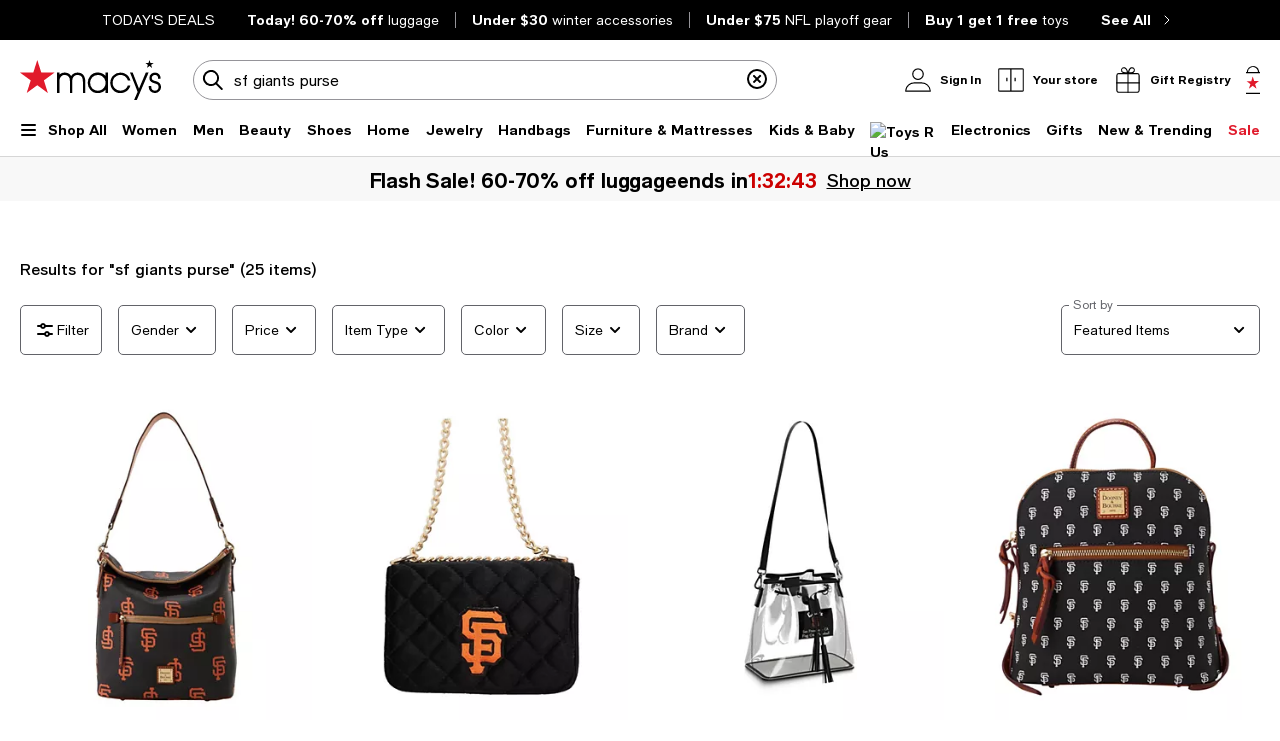

--- FILE ---
content_type: text/html; charset=utf-8
request_url: https://www.google.com/recaptcha/api2/aframe
body_size: 266
content:
<!DOCTYPE HTML><html><head><meta http-equiv="content-type" content="text/html; charset=UTF-8"></head><body><script nonce="HZLNodyq_k4LDywPkpITug">/** Anti-fraud and anti-abuse applications only. See google.com/recaptcha */ try{var clients={'sodar':'https://pagead2.googlesyndication.com/pagead/sodar?'};window.addEventListener("message",function(a){try{if(a.source===window.parent){var b=JSON.parse(a.data);var c=clients[b['id']];if(c){var d=document.createElement('img');d.src=c+b['params']+'&rc='+(localStorage.getItem("rc::a")?sessionStorage.getItem("rc::b"):"");window.document.body.appendChild(d);sessionStorage.setItem("rc::e",parseInt(sessionStorage.getItem("rc::e")||0)+1);localStorage.setItem("rc::h",'1769495176212');}}}catch(b){}});window.parent.postMessage("_grecaptcha_ready", "*");}catch(b){}</script></body></html>

--- FILE ---
content_type: text/css
request_url: https://assets.macysassets.com/app/discovery-ui/static/css/9086.9090d7cd52dd5d2dbccc.css
body_size: 129
content:
.popup-content[data-v-01af19e8]{align-items:var(--115a57ee);color:var(--36229e86);display:flex;flex-direction:column;justify-content:center;margin-top:.5rem}.popup-content[data-v-01af19e8] * .eyebrow *,.popup-content[data-v-01af19e8] * .popup-text *{color:var(--36229e86)}.popup-content[data-v-01af19e8] * .ctas-cont,.popup-content[data-v-01af19e8] * .subBody,.popup-content[data-v-01af19e8] * .subHeading,.popup-content[data-v-01af19e8] * .subHeading2,.popup-content[data-v-01af19e8] * .subHeading3,.popup-content[data-v-01af19e8] * .subHeading4{margin-top:1rem}.popup-content[data-v-01af19e8] .eyebrow+.popup-text .heading{margin-top:.25rem}.popup-content[data-v-01af19e8] .body,.popup-content[data-v-01af19e8] .body2,.popup-content[data-v-01af19e8] .body3,.popup-content[data-v-01af19e8] .body4{margin-top:.5rem}@media print,screen and (max-width:63.99875em){#popUpOverlay.v-overlay-wrapper .v-overlay-content{padding:2rem 1.25rem}}@media print,screen and (max-width:37.49875em){#popUpOverlay.v-overlay-wrapper .v-overlay-content{padding:1.5rem 1.25rem}#popUpOverlay.v-overlay-wrapper .v-overlay-body::-webkit-scrollbar{width:0!important}#popUpOverlay.v-overlay-wrapper .v-overlay-body{-ms-overflow-style:none;overflow:-moz-scrollbars-none}}@media print,screen and (min-width:37.5em){#popUpOverlay.v-overlay-wrapper .v-overlay-content .v-overlay-body{overflow-y:hidden}}

--- FILE ---
content_type: application/javascript
request_url: https://assets.macysassets.com/app/discovery-ui/static/js/discovery-ui.runtime.792ca4f0715bd4648d6c.js
body_size: 5190
content:
(()=>{"use strict";var e={},a={};function d(c){var f=a[c];if(void 0!==f)return f.exports;var b=a[c]={id:c,loaded:!1,exports:{}};return e[c].call(b.exports,b,b.exports,d),b.loaded=!0,b.exports}d.m=e,(()=>{var e=[];d.O=(a,c,f,b)=>{if(!c){var r=1/0;for(i=0;i<e.length;i++){for(var[c,f,b]=e[i],t=!0,o=0;o<c.length;o++)(!1&b||r>=b)&&Object.keys(d.O).every(e=>d.O[e](c[o]))?c.splice(o--,1):(t=!1,b<r&&(r=b));if(t){e.splice(i--,1);var n=f();void 0!==n&&(a=n)}}return a}b=b||0;for(var i=e.length;i>0&&e[i-1][2]>b;i--)e[i]=e[i-1];e[i]=[c,f,b]}})(),d.F={},d.E=e=>{Object.keys(d.F).map(a=>{d.F[a](e)})},d.n=e=>{var a=e&&e.__esModule?()=>e.default:()=>e;return d.d(a,{a:a}),a},(()=>{var e,a=Object.getPrototypeOf?e=>Object.getPrototypeOf(e):e=>e.__proto__;d.t=function(c,f){if(1&f&&(c=this(c)),8&f)return c;if("object"===typeof c&&c){if(4&f&&c.__esModule)return c;if(16&f&&"function"===typeof c.then)return c}var b=Object.create(null);d.r(b);var r={};e=e||[null,a({}),a([]),a(a)];for(var t=2&f&&c;"object"==typeof t&&!~e.indexOf(t);t=a(t))Object.getOwnPropertyNames(t).forEach(e=>r[e]=()=>c[e]);return r.default=()=>c,d.d(b,r),b}})(),d.d=(e,a)=>{for(var c in a)d.o(a,c)&&!d.o(e,c)&&Object.defineProperty(e,c,{enumerable:!0,get:a[c]})},d.f={},d.e=e=>Promise.all(Object.keys(d.f).reduce((a,c)=>(d.f[c](e,a),a),[])),d.u=e=>"js/discovery-ui."+({473:"SizeGuideModal",1291:"persistent-login",3851:"CcfpModal",4480:"ProductQuickview",4938:"ProductQuickviewSlideout",6838:"intersectionObserverPolyfill",6880:"SalesFloorWidget4",7206:"SalesFloorWidget6",7553:"ATBConfirmation",8572:"common.discovery-ui",9524:"SizeConsolidatedVariant",9716:"scrollItemIntoView"}[e]||e)+"."+{283:"959ca6c09fc2d5a4bce8",473:"dd6cba99f550cf5c6280",495:"8276a030a37147af0a10",696:"0c8ade9f5daf54a75994",728:"53f66e388743227051e9",742:"062e2d8cd98be84223ea",1018:"b3106870419bdbae0355",1291:"2e8df6331b111a8d29b4",1475:"1aa3e2c160ad3d28c821",1476:"dc63970e0fe9dfc43820",1646:"b3a1605981a368a91b83",1777:"0bdc6f1c702677512f07",1812:"abdaf361a996a4c7140c",1860:"1a14197c86ca1831ec85",1872:"f481c1f1c7912284b9bb",1894:"0e9b14c0d83e72d134d2",1959:"23cd7daac52255fd7635",2144:"cff9b8b340250338be8d",2162:"96eb96a52304ec20a113",2236:"a4a9ba2f2be929b9808c",2238:"5d17a54777be6e18bf2d",2352:"d1dfa43f17e6a1a1596a",2430:"b03acc1b6780636da7b5",2532:"38e8d7ef908f85746bbf",2786:"3c363964628cb1f3c8a0",2867:"0c0e1894c5d4b2e596c9",3134:"cb95de39f8188f23149b",3183:"9b6866007bc0dffb15a6",3209:"00628cc80faea8ec5446",3266:"738c3d5ce284882e9953",3289:"c20b96e62d216bbda7a7",3292:"28853163a02e55c9670a",3342:"94ccb22bf51b8d26bfa8",3387:"49e720da5540b941009c",3401:"e934bb1f0c927071e240",3422:"0a5a5f979982d21b3696",3464:"d6b44fef413135682d56",3544:"b2acab9f89903d857323",3772:"f74a0c6924bf9bf4453d",3783:"db40747eaeb77098a82a",3790:"eb3a2aaca324a0256497",3798:"3cc4e05d1c6e72176505",3851:"e2dd31698ecb838083c6",3942:"56d60bdb75946a11fe44",4024:"f7cf41e27033d42beaa7",4480:"e9eccee2b35a2d5fb1f7",4790:"015a8845f1c4d23746fd",4931:"0442fb9db19e7cfee7dd",4938:"0946749e87cf7e57887d",4947:"3b79337793490105be7e",5144:"acfe928829c7457f48d1",5257:"47722f4ab3d60aaeb677",5316:"5e73de74e5f1e653c9e1",5368:"fa02067825d65f176ea9",5451:"ab20ef793ef141b6eee1",5506:"6262c4f1460def937a18",5688:"13b97497c44d33a96586",5788:"2817a0b392dc48e43ef3",6209:"425991b2a67d78b3a455",6212:"b038fcd6fe4003796351",6231:"a7d4b3c5b7cd05ad2a5b",6277:"269db91fa13fe82b7ea4",6307:"50df361d23ac8f162e1a",6475:"32263f1a1920dc186a55",6607:"6aa4ee1bdd0b617388d3",6676:"0128767970f9cc9373cb",6824:"1d298fc7d593ee1c4df3",6838:"19bf98aacd26e7d5d5e0",6880:"5a50918c37148ccbdee1",6931:"bc6f03d1ef219121d09a",7206:"524dc9a0de9dc82cdcf2",7438:"b9a03c4f573243cb7c18",7553:"b182b08b8341f8ad228a",7675:"3bf1414dabbf0267ee1e",7743:"83e3c82a2edd65b4f1b8",8373:"c007e3730d1aaf272cdd",8468:"61f7d96c0c8056e6a16a",8530:"a45f0d2ec418c206e0ab",8572:"b0afe3e160ddecacef0f",8685:"1e059a91f4c5f81fc02d",8957:"c3a4d74775416bedb22a",9086:"49224919a4665c9379b0",9190:"66f9c2d74dd99a6441e2",9210:"39d340bf90e587c1f28a",9214:"147133d5808fa9e80830",9290:"4a5fc4536633959eca9a",9434:"a05916f797ada9a069cc",9451:"4e42ab7c6788ea77b5eb",9524:"99cb9af1dadca247e651",9621:"a7f3d21c0b3e6e060c70",9716:"4070afdc5a9eb0f6b1eb",9809:"925bd54d4ae4a1d5f725",9845:"a84c72a9235b366138f6"}[e]+".js",d.miniCssF=e=>"css/"+({473:"SizeGuideModal",3851:"CcfpModal",4480:"ProductQuickview",4938:"ProductQuickviewSlideout",6880:"SalesFloorWidget4",7206:"SalesFloorWidget6",7553:"ATBConfirmation",8572:"common.discovery-ui",9524:"SizeConsolidatedVariant"}[e]||e)+"."+{283:"5321c4dde472daec753c",473:"b319c5e6c755d2d54e34",495:"d600859a71aa71eddb88",728:"e49f4f227197fed0fcdc",742:"1f7c5ff9df2c691806d9",1475:"5c42ad6eff7c10282b11",1476:"1217336c708c810ebe93",1646:"863926a2d6e5e9a3500a",1777:"08b9e07161c4dfb13516",1812:"113d71c4bdd7d9ec0efc",1872:"97862f375041ddf51680",1959:"9d035c53ef5674fed49e",2144:"b6b239f92da5fd39e3de",2236:"d12e95cc4c46d9e8d4c0",2238:"b745dfe5de3051a535ab",2352:"192e761b24219d0e8758",2430:"3a35c0d2e8a095546b14",2532:"3ecaf17d210cf09661fc",2786:"c19afabc738bace9de01",2867:"d0350d156d2b23e2829c",3183:"b4b6a32ca61cef97362d",3209:"3ecaf17d210cf09661fc",3289:"3ecaf17d210cf09661fc",3292:"3173a50b5018e95f73c8",3342:"2f0aae751aec7ac2eb49",3401:"69069a85727fc36dbf9a",3544:"9821507b5244b4ed2e1f",3772:"1bee1139b1800e2a5bc6",3790:"8cf6fc2b4b72c9c8a19c",3798:"6b18c7bb0195772ebee2",3851:"a7673018876d250f9fe2",3942:"7ce21ae0661f04a0355e",4024:"18bf93bdb6cc1b3b471c",4480:"1e43cdb6994b67fc3648",4790:"fd3147a6ef4430b61331",4931:"43b5ffe1d17b0eb8bb2d",4938:"a28da15053b8bb771d4e",4947:"63c26469ecd2936e6bc8",5144:"c6c6ab86311989f0a9eb",5257:"81aa4a6f38b91b34d198",5316:"11014aba891a10f39dde",5451:"05316e0b5ec64d7cec7c",5506:"52b01712c817a147defb",5688:"fd43d8966e22f299308a",5788:"8d6fdf739fa86cc04b72",6209:"1c620f4d2fced3efd20a",6212:"50ee71612c57de434250",6231:"0b54c37f803cf2116e7b",6307:"12178f6330c725b1d3f7",6475:"efd039b664637c1adef3",6880:"907923da875b9d6c94c1",6931:"af82aadafc0044ac13aa",7206:"1e85a28d6293d6f005d1",7438:"e6c5927b56a618f6f044",7553:"dbd1e215fdaaedc5fd2e",7675:"62afea07f5eee9c20985",7743:"4b30997e05871eb1f761",8530:"201d6749ad9e274552e7",8572:"134d74ac772ede03c8d5",8685:"07f66c3a233410d2a6ca",8957:"434fd409a121f4760398",9086:"9090d7cd52dd5d2dbccc",9190:"3ecaf17d210cf09661fc",9210:"632cd4f4dab94059d908",9214:"7d63038115237dcb7b67",9290:"12340daaeb72983a9388",9434:"4d9450a341d3211f7195",9524:"48379b786aa48feb9601",9621:"1323cce5b1aeb5dcb637",9809:"442906703fd891265ecb",9845:"cab4b6252d92c5ad64f5"}[e]+".css",d.g=function(){if("object"===typeof globalThis)return globalThis;try{return this||new Function("return this")()}catch(e){if("object"===typeof window)return window}}(),d.o=(e,a)=>Object.prototype.hasOwnProperty.call(e,a),(()=>{var e={},a="@core/build-vue:";d.l=(c,f,b,r)=>{if(e[c])e[c].push(f);else{var t,o;if(void 0!==b)for(var n=document.getElementsByTagName("script"),i=0;i<n.length;i++){var l=n[i];if(l.getAttribute("src")==c||l.getAttribute("data-webpack")==a+b){t=l;break}}t||(o=!0,(t=document.createElement("script")).charset="utf-8",t.timeout=120,d.nc&&t.setAttribute("nonce",d.nc),t.setAttribute("data-webpack",a+b),t.src=c,0!==t.src.indexOf(window.location.origin+"/")&&(t.crossOrigin="anonymous")),e[c]=[f];var s=(a,d)=>{t.onerror=t.onload=null,clearTimeout(u);var f=e[c];if(delete e[c],t.parentNode&&t.parentNode.removeChild(t),f&&f.forEach(e=>e(d)),a)return a(d)},u=setTimeout(s.bind(null,void 0,{type:"timeout",target:t}),12e4);t.onerror=s.bind(null,t.onerror),t.onload=s.bind(null,t.onload),o&&document.head.appendChild(t)}}})(),d.r=e=>{"undefined"!==typeof Symbol&&Symbol.toStringTag&&Object.defineProperty(e,Symbol.toStringTag,{value:"Module"}),Object.defineProperty(e,"__esModule",{value:!0})},d.nmd=e=>(e.paths=[],e.children||(e.children=[]),e),d.p="/app/discovery-ui/static/",(()=>{if("undefined"!==typeof document){var e=e=>new Promise((a,c)=>{var f=d.miniCssF(e),b=d.p+f;if(((e,a)=>{for(var d=document.getElementsByTagName("link"),c=0;c<d.length;c++){var f=(r=d[c]).getAttribute("data-href")||r.getAttribute("href");if("stylesheet"===r.rel&&(f===e||f===a))return r}var b=document.getElementsByTagName("style");for(c=0;c<b.length;c++){var r;if((f=(r=b[c]).getAttribute("data-href"))===e||f===a)return r}})(f,b))return a();((e,a,c,f,b)=>{var r=document.createElement("link");r.rel="stylesheet",r.type="text/css",d.nc&&(r.nonce=d.nc),r.onerror=r.onload=d=>{if(r.onerror=r.onload=null,"load"===d.type)f();else{var c=d&&d.type,t=d&&d.target&&d.target.href||a,o=new Error("Loading CSS chunk "+e+" failed.\n("+c+": "+t+")");o.name="ChunkLoadError",o.code="CSS_CHUNK_LOAD_FAILED",o.type=c,o.request=t,r.parentNode&&r.parentNode.removeChild(r),b(o)}},r.href=a,0!==r.href.indexOf(window.location.origin+"/")&&(r.crossOrigin="anonymous"),c?c.parentNode.insertBefore(r,c.nextSibling):document.head.appendChild(r)})(e,b,null,a,c)}),a={3666:0};d.f.miniCss=(d,c)=>{a[d]?c.push(a[d]):0!==a[d]&&{283:1,473:1,495:1,728:1,742:1,1475:1,1476:1,1646:1,1777:1,1812:1,1872:1,1959:1,2144:1,2236:1,2238:1,2352:1,2430:1,2532:1,2786:1,2867:1,3183:1,3209:1,3289:1,3292:1,3342:1,3401:1,3544:1,3772:1,3790:1,3798:1,3851:1,3942:1,4024:1,4480:1,4790:1,4931:1,4938:1,4947:1,5144:1,5257:1,5316:1,5451:1,5506:1,5688:1,5788:1,6209:1,6212:1,6231:1,6307:1,6475:1,6880:1,6931:1,7206:1,7438:1,7553:1,7675:1,7743:1,8530:1,8572:1,8685:1,8957:1,9086:1,9190:1,9210:1,9214:1,9290:1,9434:1,9524:1,9621:1,9809:1,9845:1}[d]&&c.push(a[d]=e(d).then(()=>{a[d]=0},e=>{throw delete a[d],e}))}}})(),(()=>{var e={3666:0};d.f.j=(a,c)=>{var f=d.o(e,a)?e[a]:void 0;if(0!==f)if(f)c.push(f[2]);else if(3666!=a){var b=new Promise((d,c)=>f=e[a]=[d,c]);c.push(f[2]=b);var r=d.p+d.u(a),t=new Error;d.l(r,c=>{if(d.o(e,a)&&(0!==(f=e[a])&&(e[a]=void 0),f)){var b=c&&("load"===c.type?"missing":c.type),r=c&&c.target&&c.target.src;t.message="Loading chunk "+a+" failed.\n("+b+": "+r+")",t.name="ChunkLoadError",t.type=b,t.request=r,f[1](t)}},"chunk-"+a,a)}else e[a]=0},d.F.j=a=>{if((!d.o(e,a)||void 0===e[a])&&3666!=a){e[a]=null;var c=document.createElement("link");c.crossOrigin="anonymous",d.nc&&c.setAttribute("nonce",d.nc),c.rel="prefetch",c.as="script",c.href=d.p+d.u(a),document.head.appendChild(c)}},d.O.j=a=>0===e[a];var a=(a,c)=>{var f,b,[r,t,o]=c,n=0;if(r.some(a=>0!==e[a])){for(f in t)d.o(t,f)&&(d.m[f]=t[f]);if(o)var i=o(d)}for(a&&a(c);n<r.length;n++)b=r[n],d.o(e,b)&&e[b]&&e[b][0](),e[b]=0;return d.O(i)},c=self.discovery_ui_jsonp=self.discovery_ui_jsonp||[];c.forEach(a.bind(null,0)),c.push=a.bind(null,c.push.bind(c))})(),(()=>{var e={4938:[8673,1291],7553:[8673,1291]};d.f.prefetch=(a,c)=>Promise.all(c).then(()=>{var c=e[a];Array.isArray(c)&&c.map(d.E)})})()})();
//# sourceMappingURL=discovery-ui.runtime.792ca4f0715bd4648d6c.js.map

--- FILE ---
content_type: application/javascript
request_url: https://www.macys.com/9gUT7gDJHm/DHINOxeBTQ/i7Ea4hi9D5N7LbuaNY/Z2soa34n/fF5x/SUdNPXgB
body_size: 176932
content:
(function(){if(typeof Array.prototype.entries!=='function'){Object.defineProperty(Array.prototype,'entries',{value:function(){var index=0;const array=this;return {next:function(){if(index<array.length){return {value:[index,array[index++]],done:false};}else{return {done:true};}},[Symbol.iterator]:function(){return this;}};},writable:true,configurable:true});}}());(function(){p7();vF7();LF7();var Ds=function(){return ["\x6c\x65\x6e\x67\x74\x68","\x41\x72\x72\x61\x79","\x63\x6f\x6e\x73\x74\x72\x75\x63\x74\x6f\x72","\x6e\x75\x6d\x62\x65\x72"];};var FC=function(){return Hb.apply(this,[JD,arguments]);};var KX=function(Ib){return Xm["Math"]["floor"](Xm["Math"]["random"]()*Ib["length"]);};var OW=function(AC){if(AC===undefined||AC==null){return 0;}var Yd=AC["replace"](/[\w\s]/gi,'');return Yd["length"];};var CW=function(){Uh=["RI\rPG1*M-","NYMb/M$","\x00J#2>VXP {X\\","M-1*","\'[\x40^","8P","\bQ>9\tQ\'C\"l\x40\'DUCFi\\<\\>","0MDQ","9\\*$","(60*","6(rt&\x00|\b\t25\x3f1i!52zoi","FI6^G&\\83","&o","I>3","PX\x3f","C\x40B^R8","QT\'\\(\bH","~\b]|",";L~\x00T","p~\x40Kb\x3fP>\vT",">3\t\x07c8tAV JOI","\x000T$","+N\x07&Md\x07y{","%A","~LYLK]8LAJ:UODG\x3fL>8DLW\x405QGKvXZZkj5;S\x00Q/ZGIvXZZkj5;[O\x07$LGWkITB\x00VZcMe-\x00TJ\"HMJ2UQY\x00J[\x3fP#8LXT#V\bQr\tJ\b\\A$WnkY\bC\fv$AEG;C\x07\nH\\Z8M>#\x07\x07NWUJJ8\t\x07XB[f\f&[#:J\x00R/\x07]\x07\'VLN\f\n2I)9P\b\n\x07B$^ENP:LUE\f\bG]bBn#QR5WiITB\x00VZc7$\x07HS+LNIWtJWJQ\b:)S)5^\x07I\x07\"HM\t;O\v\x07Lz%i>9__k8ZB\x407[H\x00V[K#&\fZ\f#[\\L;A\tXOP\\0M$9M[P#EDi\rGY\rK\\%qk\tIJUJJ8rUPYO0D`#Y_R7WZY(\ral\nZG\x3fV>tHL\b/[aQ1]\x40X\fCIW\vy-%<R7WZ\x07xCMMPf9P\"10\tZQ*W{Q&FOK7\x07XN-L\"5B\"[J\x40}TSIM[U[&3\x07_C8hZJ$JSXNK\x07gB:7\bOC_8UMW5MMIYG$W*\x3fDlV\bR&FUM\nZT{Dez+([\x07/\f^\x00^)J\\T(Qd\"M\vH\x405QGK|[\r^ON\x07.M9$\nP.T.W3\nENP:LUE\f\bF]\x3f>z\\\\]\v$WWWr\tSPA\x3f\x40<3DR5WN\"SJ^\b:)S)5^\x07C3_WU&\x40UCOP\\gLq8\x07Q*,e&JUY\b\\]*n\t\r\x07MHz\fNII!J`KPY>1H\fS\t\"WF<\x07U\x00JZ\x3fK5-\x00T\"HMvAN^\x07SY*K+l^JB$[]X)L\x40X\x00A\\0K)\"R\n3M\\M&\x40VO\x07MRO\x3fD1+^\x07GW%LNIWt_W]Y\x40(M%9\nP\x07]\b0VKQ=\x40O\fNN\b-L\"5B\fE^D&FS],9zLE\x079^&JUY\bA\"J1MK\x07TS\x07k8ZB\x407[KoG\x3fV8/>\nW;QE\r9\x07o8;\\pNjpQLHHUL9Y[II8\x07V\x00O],;_\x07W2YHZJ \x40UUC[;K#\"\v\bCN%4]KQzLSIZb*#\nIJ_L^\rOIW\x3fQ>9R]WT#V\nxzIN^&\x07\\]]c_98\x07H[\f^\x00Qx]\rQV\"V\"~Y\n\x07C\x07$\\M=\\s\n\bIZ.>zY\f\\C\n^]K7[HC\rFG\x07g\\e-R8WV\x00LxN\rYON*Kl:YY\x07}7zI\foFGAWG<mkY__\fNIWtI\x40M\x07MRY8*x\x00CH3MZKt\\\x07\nA\t]_(MnkYYUL9Y[II8\x07R\x00A9`T*P8tMO[T9NM\r\'~s^\\b8>Y]\x405QGK|[\bW\rN[3Mnz\\YEZ[NP:LUE\f\bA\\0WdtQQF\"[MF}R\bYG8V  X\\\b\x073\x00C!ABX\n\tQbB*x\x00CNzN\f)\rQV\"V\"~Y\n\x07C\x07$F\rv[I^\fgL`5M\rX\\[B:YYZB}RWMF^cM$\x3f\\S*O9]\n\t/Y\x40\x40S\x00%Z8\x3f\vY\nC-MFF FNBC\t9\\8#QCJ3_NP:LUE\f\bPY$78L]\x07\nF9^E\f)]DXQvXs7JH[zJ|\\QJY\x40(M%9\nP=]R_zSS5]B^DL\x40;\\\"2\"GtLJMQ!]O\fQV\"V\"~\v\\\\]\f~U]P\x407ZUE\r\bHvWe\"\f!W}ZW;]\t$QP\x07*M#$DUG3\\Q&ZOB\n\bX\\pP*~FV\"\\\niOYW\x3fQ>9RLHC\"JGRtF^JG0O-:KIvGLJ:J\rSBS9)x\tIW9[]D&HEX]N*Kl7Y_C1LM=I\tMJIT\x07kLq\tL]H0_M^=I\tY^[E\\(V\"\"\r\"JF!R\\EN[3MnkYM[K>\\\x40z\\DB[Z*8\\\"\"Y_TQ3KM=I\tMZiqk^R2^CAC|\rRYZ[.]\"WNW8^L\x40W;XB^D\\Z;U)\"SYC]\v$M\v0FR\\\\]03Z)&D7_X1CRIAZA\x009WnkYM[K>\\1\x40NOA]iK)\"W\nD7_:I\\\x40\"W+t_\x07W>_LWxJ\b\n\x00$K!7\bRLHD\"HM\f/FG\r[Z$W)iFV\"\\\nv\\T_QQ/`%3\bSYE]\v$$BC\rV[\x00.>3]\v:]FzNSKOP[q\\b2\v\b[Q>W_\x07iOMFEmd8YRK3]L\x07xJAWZv8>W\nD7_FzNSKJBH>W/\"\rUy[zSS5]I^X\x3fQ#2HL\b3Y\\J&tDqXY$P(vTMLHHZ3MZKt]H\nZR\x3f\\q8Y\x07$O\niD\nE\\.K-\"\v_\x07C\x07$\r&LIPQHiK)\"W\nD7_S;FE\fSJ`gKezF\x07IHkJZ\v9JUD\fI\tiK)\"W\x07NW3Q\x00WzBDX\v\t[\bW\x3fQ>9R]\x07\b1JVMRt{X\\#MG9n\fQR7WZ0\x40D_C\bPAU;K# \rUGSMt\\]\x07sLIPQWb`&_\x07W>_VQzFUI\x07KZ\x07gKb7XNOBtPZJ#\r^\tA\f;\\e$\x07HSx]\\M;KMZi>xHI]\v$Z\v0JMI\x07KPH%L :H\x00JGJ\x3fJWD&H^JGkPs\x3fJCLB$,LW1\\T\x40(^X%x\x00C_x]PQi[BKy(n$\x07HQKkJJH1[IC\x07\x40\x07eT)\"\fH.WzNSK^P\\k\tez^J\r7]K!CM\x00O\\OcKb;BNH\"JGRvSX\b.Nl\x000T$_AQ1]\x40X\fG8L \"DUHvV\bJ6EDOD\x07e]):CN#TU}RGY\rK\\%~Y\nGJ$JC\\W-cNOYd(6}v\rQ\x00UB$Y[IQ7GmC\x00[KnD`dDURUL~NL:NM\x40*PVH\x3fb~\vH_\x40\x07$;WK tqJJK]88$5T%YH]V<\x07S\x00J[\x3fP#8D#Y\b7Z BCSP\"V\"*\v\fNT]/\x07]\x07:\x40SA\n.U)\"P[G\rzKJ9_MIP[H9D*#\nIJ<_L^ GH_MML0%M>\x3fL.]\x07/;WKv]NCDBhY\x3f*95N[%zPAV}UD\nG8\\8~E\x40X\b\x405QGKta\tXJVS]\x3f7 Q\x07\x071#*AC|]\b^JGkKb5]RZQ\x3f\nC!ABX\n\tQHvM5&UR]3LW1[T^\rFK-m\x3f>;\x07D:VOQ<\bW\x07Mv}z\nM\x00H\x3fV\bW|ZJ\f^`\\p\"JA\x07m^QN\r;BM\nAY.e$\x07HSxYDP1Uw;G[/V\"3YQ\x40YTH3MZKt]Z\nJPH=V%2D\x40]\x07\b8\tx]\\K\x40\x07%\"x\n\t+]\\P&AZBK46D*#\nIJ_SW1[T^\rIT>\\v \vU_9]dR\\^JGk\x40b&R\n3J\\L|M\r\x00\tQF9L/\"\vSY]\v:]AxLNBX\x40\x07*[ 3^QA\b_~\nF;ARX\\A9`-\x00CIzWFC=HT^SPOj\t1H\t_O\x00:AfD9JJKYYi~)8I,#[\\L;AO\\\f\\\"3T58LAJ:GY\rK\\%8\x07WtMFF FNBA[A\f;\\#0DWSR]\t9K\\W!LUC]MP>K\"wEWSWkJATYvhDB^A998\x07HQWkJZ\v0FR\\\x07F{&\\0*^KC\nM\v9NSG^\x00J[\x3fP#8LXT#V\bj6EDOHLPK#\"\v\bC<\fi8ZB\x407[_oG\x3fV8/>\x07F2^\x00Qzp~\\\tKZ*(zXYJ_HVMW5[N^%QV\"V\"tMY]\b9W\\\\$Jc\fZVeZ>3]DZF\"\nM\v5XSM[Y\x40(M%9\nX\\]\"JF^\vp\x40[K6D`L\b_T9AX\x40}GHOG\x3fV8/]\n[\f#[\\L;A\tZA\x009Wl\"\f\bZF3Yy[\\:LhX^A94z^_\tkMFF FNBKGY%#z\rY\nIvG=\t\x07\n[oG&P\x3f3MK\x07TS\vk]_,\x07RJMgVez\rYJ\x07C\x07$M\v=\\fI\rMT$K\n#\nIB$^\x07I5OI[\x3fQ)8LX\x00H\x3fV\x00Q}TSIM[U\x3f(9\nN\b\v:]DzADTNH\\bD`LXY\x40[\bz\nb1AD^PGWb*~\\Y8LAJ:\x07\bWK\x40\x07%8>\r\f\\_\f~\nQ;|U^\n\bXYc_98\x07H[C-]\\P&Aw\fUP\x3f\v3\nR\vUE\fxJGL\b>W/\"\r]RZ J\bWi`CFKb)k\x3f-JIB J\bKtFO\fOZ>J$~\nYJ\x07C\x07$M\v&JWIZ\\g_98\x07HS~^CNJ&\x07IM\nZ[\x3fQw\x07W3YHGU|ENQ%>\x00TJ\"YNII!JBOQ%\\qwU\\\bT#V\bQzKNB[Y\x3fD1z^\x07J%JvOz_SC\tKL.75\vT\t\"JOx]D_S\x00%Z8\x3f\vY\b0_L\x40L\'Q^Y\x3fQ%%J\rRNZzPAVz\\DB[K]8%HP2W\bQ<FR\x07\tQPHj\b`\"\f[B3Y\\\x40iAT\x40JK]8!3Q3L\n\t GH_M\x07MRH=V%2D\x40]NxJQ`:[SES9|-5\fX\"\\\nRWZ\r\"NS\fFV[U\x3fQ%%MRWNW$Y[\x40D&nUSOeZ-:\bXO\x00F$^=\\oM-NG[8U%5X\x40\\UL~PAV]|\tVQU{1z8LAJ:\x07\bWVF[/V\"3YQANPv\\M=\\Xz[9P)%\x3f\x40,[E\x07&]\\L;AENA9V;tYML\b\x07&\\M&\x40V\fH^GpK)\"UR%YJ^D8R\rH\nOT(Q\t.\x07OlMFF FNBKN-8>\r_IPZJ#U\x07M\x07vM$\x3fK\x00H\x3fV\b\x40|J\rBJMP>K\"v^\fVWtPZJ#\r\rMM\x07MRH\x3f>x\n\tF8Q\x00WzBDX\v\t[\bW%\\4\"F\\[G\rkWAAt\b\x00BGQH$Kd Q\x07\x3f\\W-jOXZF[\'\\\"1\\DTkG\b:ZZ\\H\x3fQ%%J\fc$][~:r\rM^V&I 3\f~UJGJ \r^A\x072u#5MSv\n\x40:KXYeM>/(I\x07\x3fXW1Y\bW\x07M\x00vVb5]O_H5LKM\x40BJJ\\\beZ-:\bXY8TD\\\x40BJ]VS]>j5M\v\x07\x3fXW1YEM^A#u#5MSvA\v7NUO\v*PVYj\tem\rYNx\x07JMShFJ\n\b^Y2u#5MSvA\v2FOM\nFy(13\bUOB#^CAC|[IEHOG=%x\x07N\x3f5^JMQ!]O\fNV*M/>(Y\x07CC+T[\x40/FGBA9V;v\nUc9\nQ&V_\x07KP.W8vIvY\\F<N^C\x00V[\'U5tMK\x07\x3fXW1YEM\x00V[\'U5\vX\x07C\x07$M\r=GE\r\x07SY\f\x07V/\r\f\b\n\b$H\\2ZOOP[]\x3f>\x07\v$W]Q<FRFp\x3fK%3^H>Z\t\x40jNKZ=X>v\nMO\x00D\"AmK ]HI=ZhN\"_d8J\fj\tjJL\x40L\'Q^eZ-:\bXY8TD\\\x40BJ\x40A\"Jb&\x07IH]\f\x3fYDI-cNOJIT\x07kPq8_G+\rvMSI\r\bHvM0*FR#i[\b\nEA\x072u#5XMS\x00VkNL:NM\x40*PVSm%k\nH7I=H\x00\tRE.M%9\nJ\n\b\"JF5UUAY*-$MYOLB\"Q[\v9JUD\f.A8tHU]3LLzIHB\nSL9$Z`&MJO\x00D5UXI1[DOB$T<:O\x405QGK|[\r^JVS]iM$$\v\x07SHNxAX\x40}[I^\fA[*K+m\x00TH4]INvHKL.E0t\x07O3U UU\x00A\"Jb8\bHR]\v$\nW1[T^\rD\bH\x3f8/N]R%YJ^D8UD\nT\x07,8xYR%YUMQ<\x40EAZA\x009Wnz\b.\n\x40:KYDQZ\x07&X tYML\b\x07&Wr\t\tX\vL.A8kY][_\f\x3fQ[MnITB\x00VZcMe-]Pv\\M=\\Xz[9P)%JA\x07{FZiNN*Kl3YU]$}FQ&FD_8b-)xJ[i[\b^JGkM$\x3f^K3]\x00\x40zLNA\nZA$W`3JC&9v|J\b\x00B*M/>^E\x079\\\f/IN^K^GU98>\r_T\n/8JA\x40\'MI\rK]Xz>hY\x40JX\vC-YZ1UD\nA\x072|\"\"}7m^\x00\x40z[SU/\t\\\bHvMe-UHNxWEU8JUE\f\b\\c8>WNW8YLQU1ZZZH%-$K\"]CZ$L]W:NQWG<\"3P4\x07T~UQDI1H\x40\x40C^A#-\"RQC+[\\MI1H\x40X\x3fVP/*#\nIB\"[J\x40}TSIM[U\x3fQ%%JC\v\"SL JSM\tM;cMez\x00J\x07$7]WxADT*PVO.D`t\n\tNWkPAVzBDX\v\t[ScM$\x3f^\x07AN9\\\b}QQJZH>W/\"\rUC[zS\r:ZM\x40^[MI\t9\x078x\bRCpQZ MI\rK]\\p_#$L\x07Wf[VK1Xm^L]9w3XJ\rXC8,]u tDqXZA\x009Wl8E\x079F\r S\x00JQgP`7M\v\x07_\b7] tHqK\x07vLb [\v\"P\x00Q}TSIM[U=V%2DYxWF\x40k]\tOJ\\oG&P\x3f3JI3_[\v GDBK\bZ\\6_98\x07HS~SW1[T^\rFY\x40(M%9\nXXPv\\M=\\\rI^\x07MR\x00&\\\"\"KR8WVMRtSCLP]c_98\x07H[zSS5]M^T;U5~\\\\8LAJ:TOD[]*#z\r\\YE_H8\x40\\\x07x[\bQQV\"V\"v\x07X\\]B7[WLxZ\rOODK]\x07$NnzY\f\x00\x3f\f)\bQ\tQV%W)5M\x00H\x3fV\x00\f/Y\x40^CZ]9ex\t[\f#[\\L;AXK\bN*Kl\x3f_Sv\v#]\x40\\KNY\x40(M%9\nX\\]$_\f\'XHX\x00A[;K) Y_C\v\f[IV1K\x40\x07%%k\n^T\x07\rGeQz[\nJK.A8kP\\\x00H\x3fV\x00\f/Y\x40^CZ]9ex\t[\f#[\\L;AXKODC9\"z\r\\YS_\tzN\t\'I\x00JI\fg]`1H]\nF[\x40io]DXQ\x07cb!]8LAJ:\x07U\x00PG]pe%N[x\x07JMSi[BK(X\x3f3D\x40K\x07C\x07$]2ZOOP[]bB%0LQYWE8[\\L;AE\rFQT\"^-\"\vX\\T#V\bK!CM\x07MvW- \rID5VF\x407[HC\rJM\be\\*0P>/\x07]\x40i[^G\x3fL>8\x3f]ENW3H\b\x40jR\\\x07Y\x3f8/\r\t:uXxNJ\b\\A$WdS~G\r&\x07\b\x07M^]c_98\x07HS~^CZ\x40 ZSBC[<K-&LX\x00H\x3fV\x00Q}TGCN\\8N%\"\x07Y\b3\\\v:JYXJ\\T.|l\rYWS\x00$6_MK k\x40XDV[U%X:\x3fTZ\"YVM] ZT6K)\"UR]\v4MXQ|\rSIM[WgW9:\bYJG\x00vEZ\x40 ZSBCT9L<\"LRR8UFD\"FFM\tM\x008\\>b7Y_MQFFD&\bKG;\x407\b(H4YFA\'\r\r\t]\\.`tO\x075MZ\x40vN\nQP8`t\tJQFt\x07TIQ2\x40SAAJE*M*9\'T\x009\x07!NgY\niP\x078P#8F\\SI\\bU\nC!CMzL\\%u%%R,\\H\t7]\bnL\x40_DZ[i>3\x07D%WX\r}R\\OH\\bex\x00_[>KD&HTA\bKF\\6%kR8_SW1[T^\rF^;I /LU_\v$ME\x40:[RJQ\b>W/\"\r]\b7\\/R\r^^B9\x407 Q!WwNC\'LSI\b|T=X\x3f~T\\A\\\b\"4WFQ1WUAZW\'ez\nM[ALMK\'FNBKDhp7\fu2y8]Z\x40&pHB\tN\x3f7 TIx]\\u5]\x40AZG]%)1\">c75\x002vljpvi!!sY9\\\"2\x07D1LxD&NLIMel%#:0b,89|mw}~{&$xy\\6:7PHHv8^NV7]DI\r%^[*JdfH\x40X[AV\\\x40,[\t]Ryez\rM[ALMK\'FNBKDhp7\fu2y8]Z\x40&pHB\tN97 TAP9Y_MQNSMKP\x07cPb*=0&m6.\t!}fa}~{&$xy\\gK)8\x00TAP9Y_MQNSMKP\x07cPb*=0&m6.\t%}fa}d~<1zw2\x071+J-]\\P&AZKiP/V>l^\x07H$\vDFP8C\rKmP/\\>3J[T2JMW(SOY\nR>\v3\n\x07D VLJ&]P\rSYY,I9d6C$MJW1AEIM\x07\t7W9:\b\r\f\b\n\x07D8\x40\\bq^\f\vVFeX :L+]_~^e\v7NUO\vNS\x00%Z8\x3f\vY\\]\"JF~\tR\bX^Fkv$\x07HS\tk[\x40:[\rc^TYH-L\"5\x07C-^\x00d&]\x40UMLt\x079X5~YX\x07C\x07$\\X|pOJCS\x00%Z8\x3f\vY\nC-YZ1OY\n\btW9:\bJS\x00H0VMAvXZZkj5;S\x00\x071UJJ8HX^A9d0*+S5f3Y\\J&\r|\n\x00[\x00\'UmkY\nGJ8[WLxN\rY^=bv|z\bMPD\x07/\fQN\r=\tI^V\'Ud\"MY_C\vzG&ZENpW.Z8~YPHC$L]W:BBWBP8\\l0\vYN\x07[\tk_VLzL\x40\x40NZ\\e]#8YWSD&K\x40\r:WMZY> 3\n\x07NW$^Ku\b^A#8LT_kENL:NM\x40KG\f0P*~EWSH:VM\v&JUY\b]*)x\x00TB[wJO1LUO\bH*e$\x07H\f\x3fYDI-THJK\nA9V;v\v\r\f\x07C\x07$]X)\x07~\x00,OCI>W/\"\r]R_\fQN\r ZENF9P\"1FML_9\\\f&JUY\bP]\x3f>_\x07WRMF Q^\fPA\f;\\b\"\v#\x07O\rxYDI|[\b\nVVc`{UYJ\x07C\x07$gG>JBXA[\bm8x\x07R5WZr\x07OH\\Z8M>#\x07\x07\b\v;\x07NQ^[[\t73RLHUJI\\zISCNKOix>1R\x00HkJFY(\x00\\\\j\\\t\"\"LOKMZB\\*D\n\rkb\x40\vOPb\r$\bQ\t]3L\x00K}DJMO=V%2D\x40\f\b,F^DTC!ABX\n\tQ\\0M$$\v\x07QCJHM`&]N^KDv[*U%2DC\"WLG0JRX\\A\x009\\l8\v\\R7TM=ARX\b\\P[W8DCJ\"J\x40tFUI\x07]Yg\"9\n]\x07TvZB\x407[R\fLAU#X:3DQ.u\n\x074TL JSM\tMh]b!3\bQC+_CiCz>JL\b\bz\fM]_k>V\\Izk\x40X2VX\rV>;Y\\\b%T^\x400`QX\n\tQF]b8\x3f\t+HF JF\x40#eM$j8$\r]_kY^L3NUCJ[\b\feV\x3f5]\nD2NAF1bDA\fFv\x40b>GVKP&]DB\x00BH2 7\nAF4JAI5AFYZFY5x\x40;[\x40\\zZRI\'XP\x3f\x00k^V%$QGKx[MJEc>3_\"^\t;\\B\\\\[I\t%L :H\vOV_7MOI5\\NOR7E\"#\b]EI\x07z]\\<TMYTqu`&\bJ4YSlOU!RQJ]\\T.}c^CQ8W1[T^\rFK\x3fV<~M\r\x07TS5z8E\t \\JOG\x3fL>8DE\x079^&JUY\bA[*I<:XO\x00F7_]H1AU_JB\\cw5UIx\tQz\\DBJK{<9<U\x00\v1KD8C\tXMeM}H\x40]\t:KM\r}BMO(X\x3f3FI3MZKt[_\tO\\6DezY\f\\ZQ$L]W:GY\rK\\%>SvIU$CXVFY*K+#\tUZ+_U\f|","6pf!","V[.K3\r","=\\uEP\x40x/\"\r","XPM);","%UBF","S\":]LL5dDU0LA&x/5","AXJ ","","^AA","Q","37%","B\f7T\\s5CTI","%4YXQ!]DOZ\x07\x3f\\(\rJ","V&K","\x00~NI`Q\x3fX","\x3f\"\vC","5\bI2","N\x07&\x07\n","\fc$][","B\fZa\f;\\","RF","Z\x40:KD^\r","14\rR%WF","gB\t","\x07GNO\b^Ck 7","K\\D&[u^T\\,","WL\x40NLI","KMI1AHY","f<>K","j6EDO","L:\\D^4ZE*Z);!C\v","~E\rP^","8>","GT","\x00T{Q&","DA\n","LIM%PQ","_\bK","NQ\\\b[v\"U(","_\x3f","\x07LF","A","",":ZM\x40","FI","X","7\x07]DI=KN","T\x0734PZJ9FTA","&NOH\f\vj`<","\'I\x07J5V^\x40&[Y\rZS%\\(v\vQSvW\bJ6EDO","28LY,","\x00H\x07$W_K","Ec/","VL\x40,JEh!","E\"W83$\bC","#5%","%R::_AKNOEST\"V\"","%T\x07\x3f]","M[\x400erd\x07Of1\\","D_RT.","\x07","","","&K\x40","F9P<\"","I$9\n","%7C\t9","\"i$9!I\x075K\\","=","V\r3T]W","D","]\rBP","\"\tQR3]FQtXHX\v\tJAU(X85\fP\x078TD\\","J3","&X85\f","U#5\"I\v1","D_dw#kxEl7cPR&Q$_}sp<R oBkj\x40","9","\nVF\rL\"5U","<9OY2N>\x3f*y8QFB\vp","t","7YG9NJSZ/","S","_%$","UC","G!FMH3\tLA1*M-","U\x07\v5tMK","KT>J","H",">V[Q5CMxXR9","PIK3J","Y^BXl","\x073Yc\x40-","9JUD\f","]TBRP%\'X5!R","w\\","QP\r\x3fu#5","JIHAWM[","]SM",":B","\x00\x3fBF","KiP/V>",">","I3W_K","\t","E\x07$Z)%1I%jMV","LPK#\"\v\bC<\f","K/0","7NM\x403^[$T","J:BD_\x07XP","P\'NFI","$PZ.X\"","y\b5","5QMK w",":Q:$HMW VeIM\\\x3fV>%","\x07#","KQK7","-L\"5","Yf\b`{U\\\\D","LP\x07","=\t","LC/Q[9j/$,","5H\x077K","*J80\x00R9L|v","^Q","<JN","/\fVO8vzCOk~HETM0\'/6","2\t\"NM}MKI\x00","AU\x40","\x07_9","\tO","9o-:","0\x40BYQA0\'\\!3\n","{","\x40;(K]G9FU","-E",",X!;","I5AFYZ","ci\ti","$\"\x00KZ\t"];};var Sz=function(){return ["\x6c\x65\x6e\x67\x74\x68","\x41\x72\x72\x61\x79","\x63\x6f\x6e\x73\x74\x72\x75\x63\x74\x6f\x72","\x6e\x75\x6d\x62\x65\x72"];};var WJ=function(rJ){var hx=1;var EW=[];var Tb=Xm["Math"]["sqrt"](rJ);while(hx<=Tb&&EW["length"]<6){if(rJ%hx===0){if(rJ/hx===hx){EW["push"](hx);}else{EW["push"](hx,rJ/hx);}}hx=hx+1;}return EW;};var Ov=function(FJ,LX){return FJ!=LX;};var Zs=function VI(Xk,Nx){'use strict';var BH=VI;switch(Xk){case zc:{var dW=Nx[U7];JJ.push(jh);var Fd=dW[Nk()[XL(EI)].call(null,Hf,cx)][NX(typeof EN()[TI(Gk)],'undefined')?EN()[TI(gI)](Gh,tB):EN()[TI(Vf)](UX,MI)];if(Fd){var nB=Fd[VJ()[Mz(Nh)](UJ,Cb,Vk,Bz)]();var YI;return JJ.pop(),YI=nB,YI;}else{var fz;return fz=Sx()[Vx(BW)].call(null,Ak,IC,XH),JJ.pop(),fz;}JJ.pop();}break;case Bc:{var OB=Nx[U7];var sx=Nx[qO];JJ.push(Jz);var pW=sx[UW()[Fx(cs)].apply(null,[Eh,jz,Eb])];var HH=sx[Nk()[XL(Ex)](kh,EL)];var mJ=sx[fh()[YX(fx)].call(null,tW,Fv,lW(lW([])),Rz,MC,gI)];var Wf=sx[Sx()[Vx(pb)](Qg,IH,Cv)];var Xd=sx[Sx()[Vx(dd)].apply(null,[UN,BL,Jk])];var VH=sx[jb()[NW(fx)](Bs,kf,JX,lW(lW({})),MC,YJ)];var DI=sx[xJ()[Sv(IC)](kX,Ez,Md,lW({}),xh)];var bv=sx[UW()[Fx(Ex)].apply(null,[Hx,Md,rz])];var vf;return vf=(WW(typeof EN()[TI(wJ)],pk('',[][[]]))?EN()[TI(GI)](kz,Fz):EN()[TI(gI)](KI,MN))[VJ()[Mz(IL)].apply(null,[ZI,Wv,F4,Fz])](OB)[VJ()[Mz(IL)].call(null,MC,lW(lW([])),F4,Fz)](pW,Wb()[OI(pb)](dX,wE,jI))[VJ()[Mz(IL)](qz,kX,F4,Fz)](HH,WW(typeof Wb()[OI(Cb)],pk('',[][[]]))?Wb()[OI(pb)](dX,wE,lW(gI)):Wb()[OI(Md)](bH,Td,gh))[VJ()[Mz(IL)](xN,nW,F4,Fz)](mJ,Wb()[OI(pb)].call(null,dX,wE,cs))[VJ()[Mz(IL)](gd,JL,F4,Fz)](Wf,Wb()[OI(pb)](dX,wE,Ph))[VJ()[Mz(IL)](Tz,mf,F4,Fz)](Xd,Wb()[OI(pb)](dX,wE,gI))[VJ()[Mz(IL)].call(null,zz,XH,F4,Fz)](VH,NX(typeof Wb()[OI(BW)],pk('',[][[]]))?Wb()[OI(Md)](RX,Bv,xb):Wb()[OI(pb)].call(null,dX,wE,vz))[VJ()[Mz(IL)](gd,jz,F4,Fz)](DI,Wb()[OI(pb)].call(null,dX,wE,lW(lW({}))))[VJ()[Mz(IL)].apply(null,[Jd,AW,F4,Fz])](bv,Wb()[OI(wJ)](KL,rL,IL)),JJ.pop(),vf;}break;case EO:{JJ.push(Iv);var QX=Sx()[Vx(BW)].call(null,dL,JL,XH);if(Xm[Nk()[XL(EI)](kW,cx)]&&Xm[Nk()[XL(EI)](kW,cx)][WW(typeof Wb()[OI(SX)],pk('',[][[]]))?Wb()[OI(SW)].apply(null,[Es,Jv,kX]):Wb()[OI(Md)](rL,zJ,qs)]&&Xm[Nk()[XL(EI)](kW,cx)][Wb()[OI(SW)](Es,Jv,db)][UW()[Fx(Yb)](H4,Ph,Yb)]){var rN=Xm[Nk()[XL(EI)].apply(null,[kW,cx])][WW(typeof Wb()[OI(Cx)],pk([],[][[]]))?Wb()[OI(SW)](Es,Jv,EI):Wb()[OI(Md)](mk,qC,Dz)][UW()[Fx(Yb)](H4,Ph,lW(lW(cB)))];try{var wx=JJ.length;var JW=lW(lW(U7));var RC=Xm[VJ()[Mz(GI)](qH,MI,qW,Kx)][WW(typeof Nk()[XL(ZI)],pk([],[][[]]))?Nk()[XL(qs)](mQ,Ex):Nk()[XL(dX)].call(null,Ys,Kk)](kI(Xm[WW(typeof VJ()[Mz(jh)],pk('',[][[]]))?VJ()[Mz(GI)](Qd,rI,qW,Kx):VJ()[Mz(zz)](lW(lW(cB)),Yb,wI,Ix)][xJ()[Sv(UJ)](vz,Ch,zz,lW(lW({})),Bz)](),Sd))[VJ()[Mz(Nh)](lW(lW({})),sz,VC,Bz)]();Xm[Nk()[XL(EI)](kW,cx)][NX(typeof Wb()[OI(Md)],pk('',[][[]]))?Wb()[OI(Md)].call(null,hf,Cs,GJ):Wb()[OI(SW)](Es,Jv,Wh)][NX(typeof UW()[Fx(GJ)],pk([],[][[]]))?UW()[Fx(Ph)](tx,Fk,CB):UW()[Fx(Yb)](H4,Ph,mx)]=RC;var Kh=NX(Xm[NX(typeof Nk()[XL(NZ)],pk('',[][[]]))?Nk()[XL(dX)](Fj,U5):Nk()[XL(EI)](kW,cx)][Wb()[OI(SW)](Es,Jv,Gk)][UW()[Fx(Yb)](H4,Ph,gd)],RC);var F6=Kh?UW()[Fx(qz)](jQ,rz,xb):UW()[Fx(MI)](Hp,Hj,dX);Xm[Nk()[XL(EI)](kW,cx)][Wb()[OI(SW)].call(null,Es,Jv,Bz)][UW()[Fx(Yb)](H4,Ph,jh)]=rN;var Up;return JJ.pop(),Up=F6,Up;}catch(mR){JJ.splice(wP(wx,gI),Infinity,Iv);if(WW(Xm[Nk()[XL(EI)].call(null,kW,cx)][WW(typeof Wb()[OI(XH)],pk([],[][[]]))?Wb()[OI(SW)](Es,Jv,CB):Wb()[OI(Md)].apply(null,[gA,Qj,wn])][UW()[Fx(Yb)](H4,Ph,np)],rN)){Xm[Nk()[XL(EI)].call(null,kW,cx)][Wb()[OI(SW)].call(null,Es,Jv,t9)][UW()[Fx(Yb)](H4,Ph,lW(lW({})))]=rN;}var Yw;return JJ.pop(),Yw=QX,Yw;}}else{var Bt;return JJ.pop(),Bt=QX,Bt;}JJ.pop();}break;case Ec:{var Zn=Nx[U7];JJ.push(SY);var Yr=EN()[TI(GI)](sr,Fz);var Iw=EN()[TI(GI)](sr,Fz);var SM=jb()[NW(IC)].apply(null,[sR,G6,jI,np,Nh,MI]);var KY=[];try{var S6=JJ.length;var Fq=lW(qO);try{Yr=Zn[NX(typeof bG()[f9(MI)],pk([],[][[]]))?bG()[f9(mf)].call(null,lW(gI),Tz,JX,Vp,qA,rI):bG()[f9(XH)](qz,rj,np,zz,tq,t5)];}catch(D9){JJ.splice(wP(S6,gI),Infinity,SY);if(D9[WW(typeof Bp()[lR(XH)],pk(EN()[TI(GI)](sr,Fz),[][[]]))?Bp()[lR(gI)](GI,K6,EI,N6):Bp()[lR(zz)](xP,Sp,bR,YG)][UW()[Fx(Vf)](WP,JY,jz)](SM)){Yr=Sx()[Vx(Ex)](hn,pb,mM);}}var xZ=Xm[VJ()[Mz(GI)].call(null,EI,Uj,cZ,Kx)][Nk()[XL(qs)].apply(null,[gZ,Ex])](kI(Xm[NX(typeof VJ()[Mz(db)],pk([],[][[]]))?VJ()[Mz(zz)].call(null,lW(lW({})),N6,Uq,XR):VJ()[Mz(GI)](EL,Ex,cZ,Kx)][WW(typeof xJ()[Sv(cB)],pk([],[][[]]))?xJ()[Sv(UJ)].call(null,Uj,vG,zz,N6,Bz):xJ()[Sv(hA)].apply(null,[RP,CY,b9,dX,tB])](),Sd))[VJ()[Mz(Nh)](jz,vz,vj,Bz)]();Zn[NX(typeof bG()[f9(hA)],pk(EN()[TI(GI)](sr,Fz),[][[]]))?bG()[f9(mf)].apply(null,[lW(lW(cB)),MC,lW([]),BW,Wq,IG]):bG()[f9(XH)](qp,Pj,Ex,zz,tq,t5)]=xZ;Iw=WW(Zn[WW(typeof bG()[f9(XH)],pk([],[][[]]))?bG()[f9(XH)](mf,Yb,Fz,zz,tq,t5):bG()[f9(mf)](Eb,qs,gd,Wq,tq,LR)],xZ);KY=[Et(U7,[fh()[YX(cB)](TM,Nh,MC,Hn,MI,Jd),Yr]),Et(U7,[VJ()[Mz(MI)].call(null,f6,cs,Ct,wJ),qG(Iw,gI)[VJ()[Mz(Nh)](nW,lW({}),vj,Bz)]()])];var TR;return JJ.pop(),TR=KY,TR;}catch(Dn){JJ.splice(wP(S6,gI),Infinity,SY);KY=[Et(U7,[fh()[YX(cB)].apply(null,[TM,Bs,Cx,Hn,MI,Cx]),Yr]),Et(U7,[VJ()[Mz(MI)](rI,fx,Ct,wJ),Iw])];}var c9;return JJ.pop(),c9=KY,c9;}break;case x7:{JJ.push(Fv);var gG;return gG=new (Xm[Wb()[OI(GJ)].call(null,bR,mt,t9)])()[EN()[TI(pb)](KI,Un)](),JJ.pop(),gG;}break;case R8:{var jt;JJ.push(vA);return jt=NX(typeof Xm[Wb()[OI(MC)].call(null,UJ,mr,N6)][Nk()[XL(dd)].apply(null,[q9,Kp])],UW()[Fx(gd)](Cr,SA,IC))||NX(typeof Xm[Wb()[OI(MC)].apply(null,[UJ,mr,qs])][WW(typeof fh()[YX(MI)],pk(EN()[TI(GI)](g1,Fz),[][[]]))?fh()[YX(MC)].call(null,KL,xN,JX,Sq,gd,gd):fh()[YX(I9)](vZ,lW([]),Md,P6,jr,Qd)],UW()[Fx(gd)].call(null,Cr,SA,lW({})))||NX(typeof Xm[NX(typeof Wb()[OI(BW)],pk('',[][[]]))?Wb()[OI(Md)](Mj,K1,gd):Wb()[OI(MC)](UJ,mr,lW(lW(cB)))][VJ()[Mz(Bz)].apply(null,[lW(lW(gI)),pb,KG,EL])],UW()[Fx(gd)].call(null,Cr,SA,lW(gI))),JJ.pop(),jt;}break;case mF:{JJ.push(mr);try{var nw=JJ.length;var lP=lW([]);var Q9=cB;var Ap=Xm[UW()[Fx(UJ)](Pc,SW,JX)][fh()[YX(IC)].call(null,IC,f6,lW({}),MZ,R5,EL)](Xm[Wb()[OI(nW)].apply(null,[Gr,v6,lW(lW(gI))])][NX(typeof Wb()[OI(Bz)],pk([],[][[]]))?Wb()[OI(Md)](dG,Zt,lW({})):Wb()[OI(MI)](MC,Gp,GJ)],NX(typeof EN()[TI(I9)],pk([],[][[]]))?EN()[TI(gI)](Tw,qj):EN()[TI(Y9)].call(null,d7,JY));if(Ap){Q9++;lW(lW(Ap[NX(typeof fh()[YX(wJ)],pk([],[][[]]))?fh()[YX(I9)].apply(null,[EZ,Nh,XH,nG,Jk,NZ]):fh()[YX(cB)].call(null,TM,SR,IC,MZ,MI,Gk)]))&&j1(Ap[WW(typeof fh()[YX(wn)],'undefined')?fh()[YX(cB)](TM,cR,pb,MZ,MI,JY):fh()[YX(I9)].call(null,Tj,Vf,tp,GP,L5,Wv)][VJ()[Mz(Nh)].call(null,EL,IH,sM,Bz)]()[VJ()[Mz(Cx)](MI,xb,DD,GP)](VJ()[Mz(cR)].call(null,IL,JL,PG,SW)),c6(gI))&&Q9++;}var AM=Q9[VJ()[Mz(Nh)](qp,lW({}),sM,Bz)]();var rw;return JJ.pop(),rw=AM,rw;}catch(Oq){JJ.splice(wP(nw,gI),Infinity,mr);var xr;return xr=Sx()[Vx(BW)].apply(null,[B7,IC,XH]),JJ.pop(),xr;}JJ.pop();}break;case ZU:{JJ.push(Bw);var Kr=Xm[UW()[Fx(UJ)](mU,SW,lW(lW({})))][WW(typeof UW()[Fx(zJ)],pk([],[][[]]))?UW()[Fx(EL)](sU,xh,lW({})):UW()[Fx(Ph)].apply(null,[hA,Rz,Vf])]?Xm[UW()[Fx(UJ)].apply(null,[mU,SW,lW(gI)])][Sx()[Vx(jz)](Hf,Fv,qs)](Xm[UW()[Fx(UJ)](mU,SW,EI)][UW()[Fx(EL)].apply(null,[sU,xh,lW(lW({}))])](Xm[Nk()[XL(EI)].call(null,s6,cx)]))[VJ()[Mz(xb)](cs,qp,FO,gI)](Wb()[OI(pb)](dX,q6,Md)):EN()[TI(GI)](Gj,Fz);var U1;return JJ.pop(),U1=Kr,U1;}break;case A2:{var bw=Nx[U7];JJ.push(Zr);var w6=Nk()[XL(np)].call(null,fT,AW);var Pw=Nk()[XL(np)](fT,AW);if(bw[VJ()[Mz(hA)](UJ,lW([]),K3,JL)]){var Ew=bw[NX(typeof VJ()[Mz(R5)],pk([],[][[]]))?VJ()[Mz(zz)](Yb,GI,lr,Sq):VJ()[Mz(hA)].call(null,gI,RP,K3,JL)][Sx()[Vx(RP)].call(null,nE,Vf,Zj)](Bp()[lR(xb)].apply(null,[zz,Yt,fx,lZ]));var xM=Ew[Wb()[OI(N6)].call(null,rz,kM,GI)](jb()[NW(IL)].apply(null,[I9,l1,R5,RP,qz,P9]));if(xM){var qq=xM[UW()[Fx(CB)](EH,GJ,lW(cB))](xJ()[Sv(jh)](Tz,n9,f6,Nh,GI));if(qq){w6=xM[UW()[Fx(sz)].apply(null,[xs,MC,cs])](qq[UW()[Fx(Gk)].call(null,df,dX,Fv)]);Pw=xM[UW()[Fx(sz)](xs,MC,t9)](qq[VJ()[Mz(Ex)](Bz,IC,rW,lt)]);}}}var Sn;return Sn=Et(U7,[Sx()[Vx(P9)].apply(null,[pH,f6,fx]),w6,Nk()[XL(Wv)](Us,EG),Pw]),JJ.pop(),Sn;}break;case N:{JJ.push(FY);var vp=Sx()[Vx(BW)].apply(null,[zs,GI,XH]);try{var mZ=JJ.length;var zj=lW(qO);if(Xm[Nk()[XL(EI)].apply(null,[Dw,cx])][Wb()[OI(SW)](Es,wr,R5)]&&Xm[NX(typeof Nk()[XL(wJ)],pk('',[][[]]))?Nk()[XL(dX)](pA,sn):Nk()[XL(EI)](Dw,cx)][Wb()[OI(SW)](Es,wr,rI)][cB]&&Xm[Nk()[XL(EI)].call(null,Dw,cx)][Wb()[OI(SW)](Es,wr,ZY)][cB][cB]&&Xm[Nk()[XL(EI)].apply(null,[Dw,cx])][Wb()[OI(SW)](Es,wr,qz)][Pp[gI]][cB][UW()[Fx(IH)](rW,fx,Wh)]){var YZ=NX(Xm[Nk()[XL(EI)](Dw,cx)][NX(typeof Wb()[OI(mx)],'undefined')?Wb()[OI(Md)].apply(null,[nn,IP,Xr]):Wb()[OI(SW)].call(null,Es,wr,BL)][cB][cB][UW()[Fx(IH)].call(null,rW,fx,zJ)],Xm[Nk()[XL(EI)](Dw,cx)][Wb()[OI(SW)].apply(null,[Es,wr,dX])][cB]);var zt=YZ?WW(typeof UW()[Fx(qs)],'undefined')?UW()[Fx(qz)](Nb,rz,EI):UW()[Fx(Ph)](Xw,GG,SW):UW()[Fx(MI)](O5,Hj,lW(lW(gI)));var F9;return JJ.pop(),F9=zt,F9;}else{var VZ;return JJ.pop(),VZ=vp,VZ;}}catch(A9){JJ.splice(wP(mZ,gI),Infinity,FY);var qY;return JJ.pop(),qY=vp,qY;}JJ.pop();}break;case hO:{JJ.push(mw);var dq=lW(qO);try{var Zq=JJ.length;var W5=lW(lW(U7));if(Xm[Wb()[OI(MC)].call(null,UJ,fk,bR)][UW()[Fx(EI)](KB,cx,lW(lW({})))]){Xm[Wb()[OI(MC)](UJ,fk,YJ)][NX(typeof UW()[Fx(cB)],pk([],[][[]]))?UW()[Fx(Ph)](V9,Rn,qs):UW()[Fx(EI)].call(null,KB,cx,wn)][VJ()[Mz(P9)](Wh,Wh,Tv,UJ)](fh()[YX(IL)].apply(null,[m1,lW([]),lW([]),x3,qz,CB]),VJ()[Mz(Qd)].apply(null,[lW(lW({})),lW(lW({})),Tk,kp]));Xm[NX(typeof Wb()[OI(xN)],'undefined')?Wb()[OI(Md)].call(null,Gq,S5,Fv):Wb()[OI(MC)](UJ,fk,rj)][UW()[Fx(EI)](KB,cx,mf)][Wb()[OI(cR)].apply(null,[Xp,BB,IH])](WW(typeof fh()[YX(Md)],'undefined')?fh()[YX(IL)](m1,nW,NZ,x3,qz,t9):fh()[YX(I9)](YJ,GJ,lW(gI),fx,xt,YJ));dq=lW(lW(qO));}}catch(nY){JJ.splice(wP(Zq,gI),Infinity,mw);}var RY;return JJ.pop(),RY=dq,RY;}break;case V8:{var Lj=Nx[U7];var hp=Nx[qO];JJ.push(WA);if(lW(gq(Lj,hp))){throw new (Xm[UW()[Fx(IC)].apply(null,[DG,IC,Bz])])(Sx()[Vx(qs)](YW,wn,jI));}JJ.pop();}break;case z3:{JJ.push(fq);var vr=Sx()[Vx(BW)].apply(null,[cr,gd,XH]);try{var XM=JJ.length;var J6=lW(lW(U7));if(Xm[Nk()[XL(EI)](ct,cx)]&&Xm[WW(typeof Nk()[XL(EL)],pk('',[][[]]))?Nk()[XL(EI)](ct,cx):Nk()[XL(dX)](BY,Rj)][NX(typeof Sx()[Vx(jz)],pk([],[][[]]))?Sx()[Vx(XH)](G5,P9,fP):Sx()[Vx(np)].apply(null,[DD,R5,SA])]&&Xm[Nk()[XL(EI)].call(null,ct,cx)][Sx()[Vx(np)].call(null,DD,hA,SA)][Sx()[Vx(Wv)].call(null,Hr,rz,EI)]){var Yj=Xm[NX(typeof Nk()[XL(Dz)],pk([],[][[]]))?Nk()[XL(dX)].apply(null,[r9,x5]):Nk()[XL(EI)](ct,cx)][Sx()[Vx(np)].call(null,DD,Uj,SA)][Sx()[Vx(Wv)](Hr,gI,EI)][WW(typeof VJ()[Mz(f6)],pk('',[][[]]))?VJ()[Mz(Nh)].apply(null,[hA,Wh,hj,Bz]):VJ()[Mz(zz)].apply(null,[mf,lW(cB),GZ,kR])]();var xY;return JJ.pop(),xY=Yj,xY;}else{var x1;return JJ.pop(),x1=vr,x1;}}catch(qt){JJ.splice(wP(XM,gI),Infinity,fq);var rM;return JJ.pop(),rM=vr,rM;}JJ.pop();}break;case Mm:{JJ.push(O1);var O6;return O6=Xm[VJ()[Mz(k5)](qH,Vf,nk,ZI)][xJ()[Sv(XH)](Ph,W9,Ph,lW(cB),rI)],JJ.pop(),O6;}break;case JD:{JJ.push(OY);throw new (Xm[WW(typeof UW()[Fx(Hj)],'undefined')?UW()[Fx(IC)](qA,IC,Wv):UW()[Fx(Ph)](Bw,K1,AW)])(xJ()[Sv(f6)].apply(null,[XH,tn,Gw,lW(lW(cB)),In]));}break;case z7:{var QY=Nx[U7];var d6=Nx[qO];JJ.push(pt);if(pp(d6,null)||j1(d6,QY[Wb()[OI(cB)](ZY,m3,db)]))d6=QY[Wb()[OI(cB)](ZY,m3,jA)];for(var E9=cB,AG=new (Xm[UW()[Fx(mf)](Rm,Xp,mx)])(d6);B1(E9,d6);E9++)AG[E9]=QY[E9];var IR;return JJ.pop(),IR=AG,IR;}break;case lm:{JJ.push(kA);try{var Ut=JJ.length;var PM=lW([]);var R6;return R6=lW(lW(Xm[Wb()[OI(MC)].call(null,UJ,zH,lW(cB))][UW()[Fx(EI)].apply(null,[xz,cx,JX])])),JJ.pop(),R6;}catch(GY){JJ.splice(wP(Ut,gI),Infinity,kA);var VY;return JJ.pop(),VY=lW(qO),VY;}JJ.pop();}break;case TE:{JJ.push(kG);try{var Vw=JJ.length;var Wt=lW({});var rA=pk(Xm[UW()[Fx(SW)].apply(null,[cJ,At,dX])](Xm[Wb()[OI(MC)].apply(null,[UJ,xx,np])][Dt()[jq(UJ)](Nh,MC,cB,lW({}),lW(lW(gI)),En)]),t6(Xm[WW(typeof UW()[Fx(BW)],pk('',[][[]]))?UW()[Fx(SW)](cJ,At,lW([])):UW()[Fx(Ph)].call(null,Hw,DA,Dz)](Xm[Wb()[OI(MC)](UJ,xx,jh)][jb()[NW(wn)].apply(null,[wJ,wG,RP,lW(cB),Nh,Ph])]),Pp[MI]));rA+=pk(t6(Xm[UW()[Fx(SW)](cJ,At,EI)](Xm[Wb()[OI(MC)](UJ,xx,lW(lW(cB)))][NX(typeof Nk()[XL(I9)],pk('',[][[]]))?Nk()[XL(dX)].apply(null,[Lq,fG]):Nk()[XL(rI)](lv,Dz)]),Md),t6(Xm[UW()[Fx(SW)](cJ,At,lW(lW([])))](Xm[NX(typeof Wb()[OI(ZY)],pk('',[][[]]))?Wb()[OI(Md)](OG,UP,I9):Wb()[OI(MC)].call(null,UJ,xx,tp)][Bp()[lR(dX)].call(null,jz,wG,ZI,db)]),MI));rA+=pk(t6(Xm[NX(typeof UW()[Fx(IL)],pk('',[][[]]))?UW()[Fx(Ph)](TG,XP,Gk):UW()[Fx(SW)](cJ,At,lW(cB))](Xm[NX(typeof Wb()[OI(cB)],pk([],[][[]]))?Wb()[OI(Md)](Qq,bZ,Yb):Wb()[OI(MC)].call(null,UJ,xx,xb)][xJ()[Sv(IL)].call(null,Eb,sw,zz,XH,Md)]),Fz),t6(Xm[UW()[Fx(SW)](cJ,At,Fz)](Xm[Wb()[OI(MC)](UJ,xx,wn)][bG()[f9(MC)].apply(null,[lW(lW([])),AW,qp,wJ,xb,En])]),qz));rA+=pk(t6(Xm[UW()[Fx(SW)].call(null,cJ,At,Cx)](Xm[Wb()[OI(MC)].call(null,UJ,xx,Ph)][Nk()[XL(bR)].apply(null,[mb,IL])]),zz),t6(Xm[UW()[Fx(SW)](cJ,At,rz)](Xm[Wb()[OI(MC)](UJ,xx,Md)][bG()[f9(UJ)].apply(null,[Kt,Eb,Tz,xb,SA,En])]),GI));rA+=pk(t6(Xm[UW()[Fx(SW)](cJ,At,qH)](Xm[Wb()[OI(MC)](UJ,xx,xb)][Bp()[lR(MC)](I9,En,Md,XG)]),Ph),t6(Xm[NX(typeof UW()[Fx(wJ)],pk([],[][[]]))?UW()[Fx(Ph)](Mp,j9,YJ):UW()[Fx(SW)](cJ,At,QA)](Xm[NX(typeof Wb()[OI(Tz)],pk('',[][[]]))?Wb()[OI(Md)](Av,Qq,zz):Wb()[OI(MC)].apply(null,[UJ,xx,gI])][EN()[TI(P9)](Qh,ZI)]),hA));rA+=pk(t6(Xm[UW()[Fx(SW)](cJ,At,XH)](Xm[Wb()[OI(MC)](UJ,xx,Pj)][Sx()[Vx(qH)](kB,Y9,SX)]),dX),t6(Xm[UW()[Fx(SW)](cJ,At,lW(lW(cB)))](Xm[Wb()[OI(MC)](UJ,xx,SR)][Wb()[OI(dd)].call(null,SA,hk,lW(lW([])))]),MC));rA+=pk(t6(Xm[UW()[Fx(SW)](cJ,At,lW({}))](Xm[Wb()[OI(MC)].call(null,UJ,xx,lW(cB))][UW()[Fx(pb)](JI,IL,Y9)]),Pp[wJ]),t6(Xm[WW(typeof UW()[Fx(I9)],pk([],[][[]]))?UW()[Fx(SW)](cJ,At,Cx):UW()[Fx(Ph)].call(null,IY,Pt,rz)](Xm[Wb()[OI(MC)].apply(null,[UJ,xx,I9])][fh()[YX(UJ)].call(null,xN,lW(lW(gI)),Hj,En,xb,JX)]),UJ));rA+=pk(t6(Xm[UW()[Fx(SW)].apply(null,[cJ,At,GI])](Xm[Wb()[OI(MC)](UJ,xx,qp)][UW()[Fx(dd)](SU,Cb,cR)]),wn),t6(Xm[UW()[Fx(SW)].call(null,cJ,At,tG)](Xm[Wb()[OI(MC)](UJ,xx,SR)][NX(typeof Wb()[OI(mx)],pk([],[][[]]))?Wb()[OI(Md)](Np,Zv,XH):Wb()[OI(rI)](MG,Hp,YJ)]),XH));rA+=pk(t6(Xm[UW()[Fx(SW)](cJ,At,qs)](Xm[Wb()[OI(MC)].call(null,UJ,xx,AW)][VJ()[Mz(JL)].call(null,xb,Cx,gT,I9)]),fx),t6(Xm[UW()[Fx(SW)].apply(null,[cJ,At,GI])](Xm[Wb()[OI(MC)].apply(null,[UJ,xx,lW(lW({}))])][Wb()[OI(bR)].call(null,Yb,Zz,N6)]),xb));rA+=pk(t6(Xm[UW()[Fx(SW)].apply(null,[cJ,At,lW(lW([]))])](Xm[Wb()[OI(MC)](UJ,xx,lW(gI))][Nk()[XL(Cx)].apply(null,[kd,MC])]),I9),t6(Xm[UW()[Fx(SW)].apply(null,[cJ,At,zz])](Xm[Wb()[OI(MC)](UJ,xx,qH)][WW(typeof Nk()[XL(Fz)],pk('',[][[]]))?Nk()[XL(Tz)].call(null,JI,tq):Nk()[XL(dX)](Rz,GP)]),IL));rA+=pk(t6(Xm[UW()[Fx(SW)].call(null,cJ,At,IH)](Xm[Wb()[OI(MC)](UJ,xx,Bs)][Dt()[jq(wn)](P9,IC,BZ,R5,lW({}),En)]),Pp[jh]),t6(Xm[UW()[Fx(SW)](cJ,At,lW(lW({})))](Xm[Wb()[OI(MC)].call(null,UJ,xx,dX)][fh()[YX(wn)].apply(null,[wY,lW([]),JL,En,jh,bR])]),IC));rA+=pk(t6(Xm[UW()[Fx(SW)].apply(null,[cJ,At,bR])](Xm[Wb()[OI(MC)](UJ,xx,lW(cB))][EN()[TI(Jd)](WI,dP)]),Pp[R5]),t6(Xm[WW(typeof UW()[Fx(Tz)],'undefined')?UW()[Fx(SW)](cJ,At,Vf):UW()[Fx(Ph)](Vj,NM,GI)](Xm[WW(typeof Wb()[OI(qH)],pk('',[][[]]))?Wb()[OI(MC)].call(null,UJ,xx,QA):Wb()[OI(Md)].call(null,MA,BA,RP)][Sx()[Vx(Bz)](Np,NZ,dX)]),jh));rA+=pk(t6(Xm[UW()[Fx(SW)].apply(null,[cJ,At,MC])](Xm[Wb()[OI(MC)].apply(null,[UJ,xx,qp])][EN()[TI(Qd)].apply(null,[qh,Bz])]),R5),t6(Xm[NX(typeof UW()[Fx(Bz)],pk('',[][[]]))?UW()[Fx(Ph)](Wr,RP,Vf):UW()[Fx(SW)].apply(null,[cJ,At,cB])](Xm[Wb()[OI(MC)](UJ,xx,XH)][Wb()[OI(Cx)](lj,FN,lW(gI))]),f6));rA+=pk(t6(Xm[UW()[Fx(SW)](cJ,At,lW(lW({})))](Xm[Wb()[OI(MC)](UJ,xx,MC)][VJ()[Mz(GJ)].apply(null,[Cx,tp,HW,SY])]),JX),t6(Xm[WW(typeof UW()[Fx(MI)],'undefined')?UW()[Fx(SW)](cJ,At,JL):UW()[Fx(Ph)](IG,I6,sz)](Xm[Wb()[OI(MC)](UJ,xx,lW(lW({})))][Wb()[OI(Tz)](mM,q9,QA)]),Kt));rA+=pk(t6(Xm[NX(typeof UW()[Fx(zJ)],pk([],[][[]]))?UW()[Fx(Ph)](m6,N9,CB):UW()[Fx(SW)].apply(null,[cJ,At,dd])](Xm[Wb()[OI(MC)](UJ,xx,zJ)][WW(typeof VJ()[Mz(Uj)],pk([],[][[]]))?VJ()[Mz(BW)].call(null,dd,cR,bf,RP):VJ()[Mz(zz)](Ex,Vf,sj,B5)]),Uj),t6(Xm[UW()[Fx(SW)](cJ,At,mx)](Xm[NX(typeof Wb()[OI(mf)],pk('',[][[]]))?Wb()[OI(Md)](mk,r9,wn):Wb()[OI(MC)](UJ,xx,qs)][Sx()[Vx(mx)](fH,Vf,Cb)]),db));rA+=pk(t6(Xm[UW()[Fx(SW)](cJ,At,SW)](Xm[Wb()[OI(MC)].call(null,UJ,xx,Xr)][Sx()[Vx(JL)](dv,f6,MI)]),kX),t6(Xm[WW(typeof UW()[Fx(Tz)],pk('',[][[]]))?UW()[Fx(SW)](cJ,At,kX):UW()[Fx(Ph)](R1,Fr,BL)](Xm[WW(typeof Wb()[OI(JX)],'undefined')?Wb()[OI(MC)](UJ,xx,jz):Wb()[OI(Md)](db,Q6,Uj)][WW(typeof Wb()[OI(gI)],'undefined')?Wb()[OI(RP)].apply(null,[wn,OH,xb]):Wb()[OI(Md)].call(null,Tj,Kx,Fz)]),Pp[f6]));rA+=pk(pk(t6(Xm[NX(typeof UW()[Fx(QA)],'undefined')?UW()[Fx(Ph)].apply(null,[CG,KP,jh]):UW()[Fx(SW)].apply(null,[cJ,At,Dz])](Xm[VJ()[Mz(hA)].apply(null,[pb,zz,jX,JL])][Sx()[Vx(GJ)].apply(null,[ZN,lW(gI),xb])]),Nh),t6(Xm[UW()[Fx(SW)](cJ,At,vz)](Xm[WW(typeof Wb()[OI(pb)],pk([],[][[]]))?Wb()[OI(MC)].call(null,UJ,xx,lW([])):Wb()[OI(Md)].apply(null,[Md,QG,fq])][WW(typeof EN()[TI(BW)],pk([],[][[]]))?EN()[TI(cs)](Ws,hA):EN()[TI(gI)].apply(null,[pG,Cr])]),jz)),t6(Xm[WW(typeof UW()[Fx(RP)],pk('',[][[]]))?UW()[Fx(SW)](cJ,At,GJ):UW()[Fx(Ph)](kA,Ex,mf)](Xm[Wb()[OI(MC)](UJ,xx,Bs)][UW()[Fx(rI)](hN,np,tG)]),Fv));var CR;return CR=rA[VJ()[Mz(Nh)](Hj,fx,mU,Bz)](),JJ.pop(),CR;}catch(LZ){JJ.splice(wP(Vw,gI),Infinity,kG);var p5;return p5=UW()[Fx(MI)].call(null,cf,Hj,lW(lW([]))),JJ.pop(),p5;}JJ.pop();}break;case HU:{JJ.push(Dr);var pP=NX(typeof UW()[Fx(gd)],pk([],[][[]]))?UW()[Fx(Ph)](kh,I5,lW(lW({}))):UW()[Fx(NZ)](Zz,G9,GI);var f5=WW(typeof VJ()[Mz(QA)],pk([],[][[]]))?VJ()[Mz(cs)](Md,lW(lW(cB)),P6,gh):VJ()[Mz(zz)].apply(null,[jz,Md,W6,Xw]);for(var P5=cB;B1(P5,Pp[db]);P5++)pP+=f5[Sx()[Vx(MI)](CL,xN,rI)](Xm[VJ()[Mz(GI)].apply(null,[lW(gI),Gk,Qr,Kx])][Nk()[XL(qs)](Ux,Ex)](kI(Xm[NX(typeof VJ()[Mz(wJ)],'undefined')?VJ()[Mz(zz)].call(null,lW(lW(cB)),jh,RA,kZ):VJ()[Mz(GI)](lW({}),lW([]),Qr,Kx)][xJ()[Sv(UJ)](Dz,mY,zz,lW(gI),Bz)](),f5[Wb()[OI(cB)](ZY,mv,lW([]))])));var YY;return JJ.pop(),YY=pP,YY;}break;case tO:{JJ.push(Sw);var VG=[Sx()[Vx(xN)].call(null,rH,P9,x9),NX(typeof Nk()[XL(gd)],pk('',[][[]]))?Nk()[XL(dX)](Qt,Jz):Nk()[XL(Cb)].apply(null,[Rm,m1]),EN()[TI(Cx)].call(null,XC,pM),UW()[Fx(qs)](Nz,qs,dd),UW()[Fx(SX)].call(null,YB,tp,lW(lW(gI))),NX(typeof Wb()[OI(bR)],'undefined')?Wb()[OI(Md)](fx,Lr,rz):Wb()[OI(BW)](QA,FB,Dz),UW()[Fx(QA)](FO,zz,lW(gI)),VJ()[Mz(xN)](fq,ZY,mL,Fv),Sx()[Vx(zJ)].apply(null,[Qv,lW(lW({})),Tz]),Dt()[jq(MC)](Md,mf,pj,dX,np,Kv),fh()[YX(dX)](kq,cB,lW([]),ZH,wJ,SR),VJ()[Mz(zJ)](zz,Tz,GN,mf),Wb()[OI(qs)](Pj,rb,EI),EN()[TI(Tz)](xf,SR),Wb()[OI(SX)](dj,cC,jI),jb()[NW(MC)](Cx,fv,R5,rz,UJ,GJ),xJ()[Sv(xb)].apply(null,[hA,fv,wn,gh,NA]),Sx()[Vx(Wh)](zN,lW({}),ZY),Wb()[OI(QA)](Z1,Sk,tp),NX(typeof Nk()[XL(Tz)],pk('',[][[]]))?Nk()[XL(dX)](GI,S9):Nk()[XL(SW)](Af,Y9),EN()[TI(RP)].apply(null,[kz,RP]),Nk()[XL(pb)](NH,EI),jb()[NW(UJ)](cn,fI,tG,Yb,jz,cR),VJ()[Mz(Wh)](mx,MC,ds,Ot),Wb()[OI(EI)](Ot,Px,lW(cB)),Wb()[OI(Cb)](Cb,BO,hA),VJ()[Mz(qH)](hA,zJ,WX,xb)];if(pp(typeof Xm[Nk()[XL(EI)](RJ,cx)][Wb()[OI(SW)](Es,Kv,lW(lW([])))],Wb()[OI(fx)].apply(null,[qs,dh,Qd]))){var dr;return JJ.pop(),dr=null,dr;}var mG=VG[WW(typeof Wb()[OI(QA)],pk('',[][[]]))?Wb()[OI(cB)].call(null,ZY,SH,Cb):Wb()[OI(Md)].apply(null,[Cj,kj,mf])];var Cn=EN()[TI(GI)].apply(null,[hX,Fz]);for(var hZ=cB;B1(hZ,mG);hZ++){var P1=VG[hZ];if(WW(Xm[WW(typeof Nk()[XL(Fv)],'undefined')?Nk()[XL(EI)](RJ,cx):Nk()[XL(dX)](n1,zr)][Wb()[OI(SW)].call(null,Es,Kv,lW(lW({})))][P1],undefined)){Cn=EN()[TI(GI)].apply(null,[hX,Fz])[NX(typeof VJ()[Mz(kX)],'undefined')?VJ()[Mz(zz)].call(null,EI,kX,Qr,A5):VJ()[Mz(IL)].apply(null,[dd,Bs,VW,Fz])](Cn,Wb()[OI(pb)](dX,hz,lW(cB)))[VJ()[Mz(IL)](gI,GI,VW,Fz)](hZ);}}var gY;return JJ.pop(),gY=Cn,gY;}break;case sm:{var K9=Nx[U7];var zn;JJ.push(Mt);return zn=lW(lW(K9[Nk()[XL(EI)].call(null,Xz,cx)]))&&lW(lW(K9[NX(typeof Nk()[XL(SW)],'undefined')?Nk()[XL(dX)](Vj,Hx):Nk()[XL(EI)](Xz,cx)][NX(typeof Wb()[OI(Cx)],pk([],[][[]]))?Wb()[OI(Md)].call(null,Eh,b1,lW({})):Wb()[OI(SW)](Es,Ej,lW({}))]))&&K9[Nk()[XL(EI)].apply(null,[Xz,cx])][Wb()[OI(SW)](Es,Ej,SR)][Pp[gI]]&&NX(K9[Nk()[XL(EI)](Xz,cx)][Wb()[OI(SW)](Es,Ej,QA)][cB][VJ()[Mz(Nh)].apply(null,[Dz,lW(lW({})),ht,Bz])](),EN()[TI(Dz)](c2,IC))?UW()[Fx(qz)](RW,rz,lW({})):UW()[Fx(MI)].apply(null,[zx,Hj,Fv]),JJ.pop(),zn;}break;case tS:{JJ.push(Ex);var gt=WW(typeof Sx()[Vx(Wh)],'undefined')?Sx()[Vx(BW)](Q6,Vf,XH):Sx()[Vx(XH)].call(null,SR,Hj,Dj);try{var Mw=JJ.length;var Ww=lW(qO);if(Xm[Nk()[XL(EI)](fP,cx)][Wb()[OI(SW)](Es,Gr,Cx)]&&Xm[Nk()[XL(EI)](fP,cx)][NX(typeof Wb()[OI(ZY)],pk('',[][[]]))?Wb()[OI(Md)](Dp,K6,np):Wb()[OI(SW)](Es,Gr,lW(gI))][cB]){var sP=NX(Xm[Nk()[XL(EI)](fP,cx)][Wb()[OI(SW)].call(null,Es,Gr,qH)][WW(typeof EN()[TI(SW)],'undefined')?EN()[TI(AW)](DG,cR):EN()[TI(gI)](Y9,cw)](T4[Wb()[OI(Y9)].apply(null,[m1,L9,Vf])]()),Xm[Nk()[XL(EI)](fP,cx)][Wb()[OI(SW)](Es,Gr,Ex)][Pp[gI]]);var WM=sP?UW()[Fx(qz)](Kw,rz,pb):NX(typeof UW()[Fx(CB)],pk([],[][[]]))?UW()[Fx(Ph)](lM,wn,Y9):UW()[Fx(MI)].call(null,UM,Hj,Y9);var dZ;return JJ.pop(),dZ=WM,dZ;}else{var SZ;return JJ.pop(),SZ=gt,SZ;}}catch(Ij){JJ.splice(wP(Mw,gI),Infinity,Ex);var gj;return JJ.pop(),gj=gt,gj;}JJ.pop();}break;case K8:{JJ.push(X6);try{var c1=JJ.length;var J9=lW([]);var F1;return F1=lW(lW(Xm[Wb()[OI(MC)](UJ,g9,N6)][VJ()[Mz(mx)](Ex,lW([]),Rq,s5)])),JJ.pop(),F1;}catch(lG){JJ.splice(wP(c1,gI),Infinity,X6);var wM;return JJ.pop(),wM=lW({}),wM;}JJ.pop();}break;case X2:{var UG=Nx[U7];var Yq=Nx[qO];JJ.push(OR);if(Ov(typeof Xm[VJ()[Mz(hA)](gI,wJ,pv,JL)][Wb()[OI(P9)](ln,hL,jz)],Wb()[OI(fx)](qs,H6,lW(lW(gI))))){Xm[VJ()[Mz(hA)].call(null,SR,vz,pv,JL)][Wb()[OI(P9)](ln,hL,lW(lW(cB)))]=EN()[TI(GI)](PL,Fz)[VJ()[Mz(IL)](dX,ZI,AH,Fz)](UG,bG()[f9(gI)].apply(null,[BW,Ex,gI,gI,cB,Gv]))[NX(typeof VJ()[Mz(hA)],'undefined')?VJ()[Mz(zz)](RP,Vf,J5,C5):VJ()[Mz(IL)](lW(lW(gI)),cs,AH,Fz)](Yq,xJ()[Sv(gd)].apply(null,[BW,WR,BW,lW(lW(gI)),nW]));}JJ.pop();}break;case I4:{var z5=Nx[U7];JJ.push(cG);var qr=Sx()[Vx(BW)](DL,Md,XH);var xj=WW(typeof Sx()[Vx(k5)],'undefined')?Sx()[Vx(BW)].call(null,DL,JX,XH):Sx()[Vx(XH)](A1,lW(gI),QM);var p6=new (Xm[bG()[f9(dX)](mx,hA,IH,zz,VM,Rj)])(new (Xm[bG()[f9(dX)](EI,qs,ZI,zz,VM,Rj)])(VJ()[Mz(CB)].call(null,rj,Bz,FH,tp)));try{var lw=JJ.length;var zP=lW({});if(lW(lW(Xm[Wb()[OI(MC)](UJ,qZ,zJ)][UW()[Fx(UJ)](SN,SW,cR)]))&&lW(lW(Xm[Wb()[OI(MC)].call(null,UJ,qZ,GI)][UW()[Fx(UJ)].call(null,SN,SW,EI)][fh()[YX(IC)](IC,k5,jz,Mv,R5,Hj)]))){var LP=Xm[UW()[Fx(UJ)](SN,SW,GJ)][NX(typeof fh()[YX(gd)],pk([],[][[]]))?fh()[YX(I9)](V5,lW(gI),jz,v5,BP,Cb):fh()[YX(IC)](IC,SX,cs,Mv,R5,cR)](Xm[VJ()[Mz(sz)].apply(null,[lW(lW([])),qz,tk,k5])][WW(typeof Wb()[OI(IC)],pk('',[][[]]))?Wb()[OI(MI)].call(null,MC,Vn,rj):Wb()[OI(Md)](Ph,Mr,np)],jb()[NW(gd)].apply(null,[Vf,U5,XH,nW,UJ,Vf]));if(LP){qr=p6[NX(typeof VJ()[Mz(JX)],'undefined')?VJ()[Mz(zz)].call(null,RP,RP,Ot,dw):VJ()[Mz(Qd)](f6,lW([]),Uv,kp)](LP[fh()[YX(cB)](TM,xN,IH,Mv,MI,I9)][VJ()[Mz(Nh)](t9,fq,jG,Bz)]());}}xj=WW(Xm[Wb()[OI(MC)](UJ,qZ,sz)],z5);}catch(mp){JJ.splice(wP(lw,gI),Infinity,cG);qr=Bp()[lR(UJ)](Md,BP,R5,U9);xj=Bp()[lR(UJ)](Md,BP,JX,U9);}var Cw=pk(qr,t6(xj,gI))[NX(typeof VJ()[Mz(wJ)],'undefined')?VJ()[Mz(zz)].call(null,np,lW(lW([])),TG,nn):VJ()[Mz(Nh)](bR,xb,jG,Bz)]();var xG;return JJ.pop(),xG=Cw,xG;}break;case G3:{JJ.push(ZY);var r6;return r6=lW(lW(Xm[Wb()[OI(MC)].apply(null,[UJ,BG,EL])][UW()[Fx(Cb)].call(null,Zt,Vf,IL)])),JJ.pop(),r6;}break;case tQ:{var cp=Nx[U7];JJ.push(G5);var sp=Sx()[Vx(BW)](nL,cB,XH);try{var ww=JJ.length;var Bn=lW({});if(cp[Nk()[XL(EI)](Pb,cx)][Sx()[Vx(Tz)](m3,AW,Xp)]){var Aw=cp[Nk()[XL(EI)](Pb,cx)][Sx()[Vx(Tz)](m3,lW({}),Xp)][VJ()[Mz(Nh)].call(null,gI,tG,gN,Bz)]();var PZ;return JJ.pop(),PZ=Aw,PZ;}else{var fw;return JJ.pop(),fw=sp,fw;}}catch(Ft){JJ.splice(wP(ww,gI),Infinity,G5);var C9;return JJ.pop(),C9=sp,C9;}JJ.pop();}break;case qO:{var dn=Nx[U7];JJ.push(mq);if(WW(typeof Xm[WW(typeof bG()[f9(Fz)],'undefined')?bG()[f9(cB)](lW([]),kX,SW,zz,jI,OY):bG()[f9(mf)].apply(null,[lW(lW(gI)),gh,jI,q6,XH,kR])],Wb()[OI(fx)](qs,Pn,Kt))&&Ov(dn[Xm[bG()[f9(cB)](lW({}),qp,Fv,zz,jI,OY)][jb()[NW(Fz)](NZ,Ct,cs,dX,Ph,rj)]],null)||Ov(dn[Nk()[XL(jz)](DM,Jk)],null)){var Xj;return Xj=Xm[UW()[Fx(mf)].apply(null,[Ek,Xp,Hj])][WW(typeof bG()[f9(dX)],pk([],[][[]]))?bG()[f9(wn)](pb,RP,Hj,Fz,xn,F5):bG()[f9(mf)](bR,k5,lW(lW(gI)),X1,Rw,MP)](dn),JJ.pop(),Xj;}JJ.pop();}break;case Jm:{var CP=Nx[U7];JJ.push(X1);try{var bt=JJ.length;var jZ=lW(lW(U7));if(NX(CP[Nk()[XL(EI)].apply(null,[GL,cx])][Nk()[XL(RP)](pB,Eb)],undefined)){var fY;return fY=Sx()[Vx(BW)].call(null,vN,lW(lW({})),XH),JJ.pop(),fY;}if(NX(CP[Nk()[XL(EI)].apply(null,[GL,cx])][Nk()[XL(RP)](pB,Eb)],lW({}))){var MM;return MM=WW(typeof UW()[Fx(Fz)],pk('',[][[]]))?UW()[Fx(MI)](hH,Hj,lW({})):UW()[Fx(Ph)](Yt,Jt,EI),JJ.pop(),MM;}var R9;return R9=UW()[Fx(qz)].call(null,RB,rz,lW({})),JJ.pop(),R9;}catch(gM){JJ.splice(wP(bt,gI),Infinity,X1);var QZ;return QZ=Bp()[lR(UJ)].apply(null,[Md,H9,Wh,U9]),JJ.pop(),QZ;}JJ.pop();}break;}};var HU,YQ,vS,wg,A3,G3,L4,qO,U7,YT,V;var M1=function(mn){var Jn=mn%4;if(Jn===2)Jn=3;var Ir=42+Jn;var w9;if(Ir===42){w9=function dY(N1,Iq){return N1*Iq;};}else if(Ir===43){w9=function kY(hM,Y1){return hM+Y1;};}else{w9=function bY(J1,cY){return J1-cY;};}return w9;};var j1=function(TP,bA){return TP>bA;};var Vr=function(){return Hb.apply(this,[vD,arguments]);};var cM=function(f1){if(f1===undefined||f1==null){return 0;}var Bq=f1["toLowerCase"]()["replace"](/[^0-9]+/gi,'');return Bq["length"];};var KA=function(T9){var nt=['text','search','url','email','tel','number'];T9=T9["toLowerCase"]();if(nt["indexOf"](T9)!==-1)return 0;else if(T9==='password')return 1;else return 2;};var n6=function(){return Hb.apply(this,[x2,arguments]);};var kI=function(wt,Gn){return wt*Gn;};var lY=function(X9){if(Xm["document"]["cookie"]){try{var b5=Xm["document"]["cookie"]["split"]('; ');var Gt=null;var VA=null;for(var vP=0;vP<b5["length"];vP++){var OM=b5[vP];if(OM["indexOf"](""["concat"](X9,"="))===0){var n5=OM["substring"](""["concat"](X9,"=")["length"]);if(n5["indexOf"]('~')!==-1||Xm["decodeURIComponent"](n5)["indexOf"]('~')!==-1){Gt=n5;}}else if(OM["startsWith"](""["concat"](X9,"_"))){var jP=OM["indexOf"]('=');if(jP!==-1){var wp=OM["substring"](jP+1);if(wp["indexOf"]('~')!==-1||Xm["decodeURIComponent"](wp)["indexOf"]('~')!==-1){VA=wp;}}}}if(VA!==null){return VA;}if(Gt!==null){return Gt;}}catch(CM){return false;}}return false;};var Xm;var m5=function(){var cq;if(typeof Xm["window"]["XMLHttpRequest"]!=='undefined'){cq=new (Xm["window"]["XMLHttpRequest"])();}else if(typeof Xm["window"]["XDomainRequest"]!=='undefined'){cq=new (Xm["window"]["XDomainRequest"])();cq["onload"]=function(){this["readyState"]=4;if(this["onreadystatechange"] instanceof Xm["Function"])this["onreadystatechange"]();};}else{cq=new (Xm["window"]["ActiveXObject"])('Microsoft.XMLHTTP');}if(typeof cq["withCredentials"]!=='undefined'){cq["withCredentials"]=true;}return cq;};var nP=function RZ(kw,fR){'use strict';var qP=RZ;switch(kw){case EO:{var Eq;JJ.push(t9);var Lp;var Jr;for(Eq=cB;B1(Eq,fR[Wb()[OI(cB)](ZY,vY,cR)]);Eq+=gI){Jr=fR[Eq];}Lp=Jr[VJ()[Mz(pj)](Bs,Nh,rW,cR)]();if(Xm[Wb()[OI(MC)](UJ,hn,BW)].bmak[UW()[Fx(pZ)].call(null,Rt,EG,Pj)][Lp]){Xm[NX(typeof Wb()[OI(dX)],'undefined')?Wb()[OI(Md)](bP,cP,lW(lW(cB))):Wb()[OI(MC)].apply(null,[UJ,hn,qs])].bmak[UW()[Fx(pZ)](Rt,EG,JY)][Lp].apply(Xm[Wb()[OI(MC)](UJ,hn,lW(lW(gI)))].bmak[UW()[Fx(pZ)](Rt,EG,Vf)],Jr);}JJ.pop();}break;case wc:{var sZ=PA;JJ.push(Ow);var mP=EN()[TI(GI)].apply(null,[Oh,Fz]);for(var PP=cB;B1(PP,sZ);PP++){mP+=WW(typeof xJ()[Sv(XH)],pk([],[][[]]))?xJ()[Sv(UJ)].apply(null,[MC,W6,zz,cs,Bz]):xJ()[Sv(hA)](Bz,ZZ,MG,lW(lW([])),X6);sZ++;}JJ.pop();}break;case f4:{JJ.push(np);Xm[xJ()[Sv(JX)](gd,fj,dX,qz,F5)](function(){return RZ.apply(this,[wc,arguments]);},Sd);JJ.pop();}break;}};var jp=function(){DP=["\x6c\x65\x6e\x67\x74\x68","\x41\x72\x72\x61\x79","\x63\x6f\x6e\x73\x74\x72\x75\x63\x74\x6f\x72","\x6e\x75\x6d\x62\x65\x72"];};var l9=function(br,KR){return br>>>KR|br<<32-KR;};var Et=function Lw(wA,cj){var vq=Lw;while(wA!=Em){switch(wA){case Im:{KZ=function(Zw){return Lw.apply(this,[UK,arguments]);}([function(Er,Vt){return Lw.apply(this,[DS,arguments]);},function(N5,OP,Z6){'use strict';return rY.apply(this,[EO,arguments]);}]);wA=N3;}break;case VO:{JJ=Fw();wA=KU;hq();Hb.call(this,sE,[T6()]);VP=Nq();nv.call(this,G3,[T6()]);}break;case gO:{Hb(BS,[]);Hb(BE,[c5()]);wA+=WU;(function(kr,Lt){return Hb.apply(this,[Cg,arguments]);}(['d','t','FM3F3ZxM3gqIIIIII','FMdMZZP','ddddddd','PZII','tx','t3','I','M','P','tMZ','FM3F3ZxM3Z','tIMF','33','tP','F','tqZx','MMMM','Mt3','Mt','tI','tIII','MtZIIIII','PZIIIII','3dM'],JX));Pp=nv(z7,[['FI3gqIIIIII','I','ZP','t','d','PM','ZggPgqIIIIII','Zgx3P','FM3F3ZxM3gqIIIIII','FMdMZZP','dPddZIxqIIIIII','d3IxP3P','F','tIMF','MIFd','FI3Z','dt3M','tZPdF','PMxZd','tg','td','M','tM','MI','MM','Pt','tI','Mg','g','t3M','PIII','tIIt','F333','M333','tIIII','F33','dZM','MZI','MIII','MgI','Mt','MItZ','333333','P','dx','tIII','tP','tII','33','tqFP','xZ','tZ','xF3','x','PZIIIII','333','tqdt','tqxP','Mqtt','Z'],lW([])]);r4=function WjsqhqQRLc(){YI();HM();MF();function tw(){return ["`","cW{kw_#^)=\b#O4","G","$&M-w>faI~hlVw{(ua[tY/yflq~Ho|D","",""];}var Ss;var X9;function F7(){return G.apply(this,[q7,arguments]);}function g7(UI,Cf){var ds=g7;switch(UI){case Sv:{var R=Cf[VJ];R[J2]=function(){return this[Vp][this[px][k9.m]++];};g7(Mw,[R]);}break;case Wd:{var c7=Cf[VJ];c7[df]=function(jx){return this[xI](jx?this[AI][bC(this[AI][GC()[sp(b)](q9(bz),Hx,K7,jq)],pL)]:this[AI].pop());};g7(Sv,[c7]);}break;case w2:{var EJ=Cf[VJ];EJ[xI]=function(Vq){return b7(typeof Vq,E()[Jw(Us)].apply(null,[r2,b]))?Vq.b:Vq;};g7(Wd,[EJ]);}break;case Mw:{var rI=Cf[VJ];rI[SL]=function(Dp,bw){var kL=atob(Dp);var kS=Qz;var Pf=[];var fS=Qz;for(var N=Qz;Ad(N,kL.length);N++){Pf[fS]=kL.charCodeAt(N);kS=ww(kS,Pf[fS++]);}Uz(s,[this,l7(AL(kS,bw),Xw)]);return Pf;};Uz(Zx,[rI]);}break;case Jd:{var sx=Cf[VJ];sx[zf]=function(H,cs,x2){if(b7(typeof H,E()[Jw(Us)].call(null,r2,b))){x2?this[AI].push(H.b=cs):H.b=cs;}else{hq.call(this[LJ],H,cs);}};g7(Ap,[sx]);}break;case Ap:{var ZI=Cf[VJ];ZI[r9]=function(V){return Z9.call(this[LJ],V,this);};g7(w2,[ZI]);}break;case l9:{var rC=Cf[VJ];rC[dI]=function(xd,s2){this[px][xd]=s2;};rC[Tw]=function(Bv){return this[px][Bv];};g7(Jd,[rC]);}break;}}function p7(){return BC.apply(this,[cp,arguments]);}var qL,ls,VJ,FL,Zd,Ff,xs,nS,SC,Pw,Mw;function xS(){var vJ=new Object();xS=function(){return vJ;};return vJ;}var lI;var n9;function I7(){return nd.apply(this,[Cw,arguments]);}function q9(DS){return -DS;}var hq;function Nd(){return gx.apply(this,[Oz,arguments]);}function tI(){return BC.apply(this,[C7,arguments]);}var pL,b,qq,Qz,Us,Hx,ts,Mz,EI,px,jq,Wv,Dd,lv,TS,g2,cL,XI,r9,L9,lL,mS,Ps,k2,B2,lS,VC,R2,w7,Ks,jz,bz,mJ,Yv,Tw,v7,K7,m,rs,rS,dd,Mq,Sx,Uw,Tx,b9,Pz,C2,cJ,WI,zw,Yd,WJ,zz,x,K2,B7,W9,n2,Vv,Nz,AI,Tp,nx,qw,LJ,Qv,xC,R9,df,Tf,cd,J2,dI,EL,Rq,b2,wv,Pq,xI,zf,D,D7,hS,SL,Qf,Rz,hf,pp,G9,Wq,Vp,nf,DJ,sq,mz,Js,r2,YJ,Nw,kd,T7,ss,xL,gz,UL,xw,Qp,Xw,lp,WC,D2;function vP(){this["zP"]=this["zP"]<<15|this["zP"]>>>17;this.Zb=nt;}function fh(){return Lb(`${GC()[sp(Qz)]}`,0,nM());}var Z9;function tv(bv,Ux){return bv>=Ux;}function vz(){return ["\x61\x70\x70\x6c\x79","\x66\x72\x6f\x6d\x43\x68\x61\x72\x43\x6f\x64\x65","\x53\x74\x72\x69\x6e\x67","\x63\x68\x61\x72\x43\x6f\x64\x65\x41\x74"];}function Kx(){return Uz.apply(this,[Fw,arguments]);}var rJ;function Et(){this["nP"]++;this.Zb=ng;}function md(Gw,wC){return Gw!=wC;}var zJ;var qI;function Bz(Ed,Ls){return Ed>>Ls;}function P2(QC){return JC()[QC];}function MF(){O=Zd+ls*SC,FI=Mw+SC,Ov=Ff+qL*SC+Ff*SC*SC+Ff*SC*SC*SC+FL*SC*SC*SC*SC,CJ=Pw+Pw*SC,l9=FL+qL*SC,bs=VJ+qL*SC,Gd=Zd+FL*SC,pz=FL+Pw*SC,Oz=FL+Ff*SC,Up=Pw+qL*SC,Sp=Mw+Ff*SC,Wd=Zd+Ff*SC,C7=qL+Ff*SC,w2=Mw+qL*SC,m7=qL+ls*SC,Ap=FL+ls*SC,Jd=Pw+FL*SC,q7=xs+ls*SC,Zz=ls+Ff*SC,m2=Ff+Ff*SC,Fw=nS+ls*SC,Ox=Ff+qL*SC,Bs=ls+Pw*SC,P7=ls+qL*SC,Uq=Pw+Ff*SC,Zw=ls+SC,z=FL+qL*SC+Ff*SC*SC+Ff*SC*SC*SC+FL*SC*SC*SC*SC,V7=xs+Pw*SC,Gp=qL+Pw*SC,Cw=xs+qL*SC,hC=Ff+SC,FS=FL+Mw*SC+Pw*SC*SC+Ff*SC*SC*SC+Ff*SC*SC*SC*SC,w9=Zd+Pw*SC,kJ=Ff+Pw*SC,Zx=VJ+FL*SC,Sv=xs+SC,QJ=FL+SC,vL=ls+Pw*SC+VJ*SC*SC+SC*SC*SC,nq=nS+Pw*SC,Dv=VJ+Pw*SC,cp=Zd+qL*SC,qv=Mw+Pw*SC,nz=VJ+Pw*SC+qL*SC*SC+FL*SC*SC*SC+Ff*SC*SC*SC*SC,OL=qL+SC,s=Pw+ls*SC,T=nS+Ff*SC,TJ=VJ+Ff*SC;}function fI(){return g7.apply(this,[Jd,arguments]);}function YF(){this["pZ"]^=this["zP"];this.Zb=cF;}var k9;function nM(){return dV(`${GC()[sp(Qz)]}`,"0x"+"\x36\x64\x64\x63\x38\x66\x62");}function w(){return gx.apply(this,[m2,arguments]);}function jw(){return BC.apply(this,[O,arguments]);}function Nf(){return G.apply(this,[m7,arguments]);}function vh(){if([10,13,32].includes(this["zP"]))this.Zb=ng;else this.Zb=RM;}function mq(WS){return JC()[WS];}function ZL(x7,tf){return x7!==tf;}function gb(a,b){return a.charCodeAt(b);}var Sq;function nt(){this["zP"]=(this["zP"]&0xffff)*0x1b873593+(((this["zP"]>>>16)*0x1b873593&0xffff)<<16)&0xffffffff;this.Zb=YF;}function dV(a,b,c){return a.indexOf(b,c);}function xY(){this["pZ"]=(this["pZ"]&0xffff)*0xc2b2ae35+(((this["pZ"]>>>16)*0xc2b2ae35&0xffff)<<16)&0xffffffff;this.Zb=Gb;}function nJ(){return BC.apply(this,[Ap,arguments]);}function J(){return nd.apply(this,[CJ,arguments]);}function VI(){return gx.apply(this,[Zx,arguments]);}function vC(){return nd.apply(this,[Up,arguments]);}function ng(){this["hh"]++;this.Zb=nb;}function Iw(){return XL.apply(this,[Dv,arguments]);}function wQ(){return fh()+GZ()+typeof kv[GC()[sp(Qz)].name];}function sL(){return gx.apply(this,[FI,arguments]);}function JI(){return BC.apply(this,[w9,arguments]);}function sJ(){return gx.apply(this,[cp,arguments]);}function JC(){var zs=['rL','OS','V2','rd','Gx','Rw'];JC=function(){return zs;};return zs;}function K9(){return Uz.apply(this,[qv,arguments]);}function AW(){return Lb(`${GC()[sp(Qz)]}`,Bb(),xF()-Bb());}function Vd(){return nd.apply(this,[SC,arguments]);}var D9;function fq(){return XL.apply(this,[TJ,arguments]);}function Od(){var ps=Object['\x63\x72\x65\x61\x74\x65']({});Od=function(){return ps;};return ps;}function Bb(){return nM()+XZ("\x36\x64\x64\x63\x38\x66\x62")+3;}function Uz(ES,zq){var SI=Uz;switch(ES){case T:{var Hq=zq[VJ];Hq[Hq[mS](Qp)]=function(){this[AI].push(QL(q9(pL),this[df]()));};XL(Sv,[Hq]);}break;case Ox:{var bf=zq[VJ];Uz(T,[bf]);}break;case s:{var Ez=zq[VJ];var ns=zq[Zd];Ez[mS]=function(jf){return l7(AL(jf,ns),Xw);};Uz(Ox,[Ez]);}break;case Ap:{var A=zq[VJ];A[EL]=function(){var Wp=this[J2]();while(md(Wp,k9.C)){this[Wp](this);Wp=this[J2]();}};}break;case Fw:{var LS=zq[VJ];LS[nx]=function(Os,gd){return {get b(){return Os[gd];},set b(NL){Os[gd]=NL;}};};Uz(Ap,[LS]);}break;case Up:{var Iv=zq[VJ];Iv[Rq]=function(q2){return {get b(){return q2;},set b(f7){q2=f7;}};};Uz(Fw,[Iv]);}break;case qv:{var pJ=zq[VJ];pJ[C2]=function(gS){return {get b(){return gS;},set b(qJ){gS=qJ;}};};Uz(Up,[pJ]);}break;case FI:{var NI=zq[VJ];NI[sq]=function(){var hx=Xz(hJ(this[J2](),EI),this[J2]());var gw=Qw()[CS(qq)].apply(null,[q9(jz),Us,Nw]);for(var X7=Qz;Ad(X7,hx);X7++){gw+=String.fromCharCode(this[J2]());}return gw;};Uz(qv,[NI]);}break;case FL:{var F9=zq[VJ];F9[xC]=function(){var Dz=Xz(Xz(Xz(hJ(this[J2](),lp),hJ(this[J2](),Sx)),hJ(this[J2](),EI)),this[J2]());return Dz;};Uz(FI,[F9]);}break;case Zx:{var Lx=zq[VJ];Lx[WC]=function(){var Hv=Qw()[CS(qq)](q9(jz),Us,EC(EC(pL)));for(let Mv=Qz;Ad(Mv,EI);++Mv){Hv+=this[J2]().toString(b).padStart(EI,Qw()[CS(pL)](Mz,Qz,D2));}var Ow=parseInt(Hv.slice(pL,Ks),b);var gs=Hv.slice(Ks);if(b7(Ow,Qz)){if(b7(gs.indexOf(GC()[sp(Qz)](q9(mS),Mz,Qz,pL)),q9(pL))){return Qz;}else{Ow-=zJ[qq];gs=AL(Qw()[CS(pL)](Mz,Qz,mz),gs);}}else{Ow-=zJ[Us];gs=AL(GC()[sp(Qz)](q9(mS),Mz,EC(EC({})),EC(EC([]))),gs);}var sz=Qz;var TI=pL;for(let If of gs){sz+=QL(TI,parseInt(If));TI/=b;}return QL(sz,Math.pow(b,Ow));};Uz(FL,[Lx]);}break;}}function W2(){return ["\n=Y\x3f5DP- 83E/^q4K\\VH\' 63v","Y","\n:U\r2","*\tS1\x00BQ*>","","(4r+V&nx6%Y\x3ftr`1pevF\\E+();E[k_","Q"];}function cC(){return ["Dld:iQW26Ye\"7+~XJ)o]SFUt","\x40J5V6!%(4Mh","O","\"G$","\x00\x40!r NM",""," A^","m"];}var ks;function ld(){return XL.apply(this,[hC,arguments]);}var hv;var Jp;function v2(){return XL.apply(this,[Ff,arguments]);}function jI(){return Ld.apply(this,[Ff,arguments]);}function cz(Vz,Mf){var rw=cz;switch(Vz){case xs:{D9=function(g9){return tp.apply(this,[P7,arguments]);};nd(Cw,[Us,q9(zz),EC([])]);}break;case Pw:{var OC=Mf[VJ];D9(OC[Qz]);var Gs=Qz;if(Ad(Gs,OC.length)){do{Kd()[OC[Gs]]=function(){var X=OC[Gs];return function(IC,t,qC){var GS=I7.apply(null,[IC,t,cL]);Kd()[X]=function(){return GS;};return GS;};}();++Gs;}while(Ad(Gs,OC.length));}}break;case w9:{var bL=Mf[VJ];ks(bL[Qz]);var Jz=Qz;if(Ad(Jz,bL.length)){do{E()[bL[Jz]]=function(){var P=bL[Jz];return function(qf,Tz){var tJ=t2(qf,Tz);E()[P]=function(){return tJ;};return tJ;};}();++Jz;}while(Ad(Jz,bL.length));}}break;case hC:{var p2=Mf[VJ];var jS=Mf[Zd];var Qd=Qw()[CS(qq)](q9(jz),Us,EC(EC([])));for(var RC=Qz;Ad(RC,p2[GC()[sp(b)].apply(null,[q9(bz),Hx,mJ,Yv])]);RC=AL(RC,pL)){var Vf=p2[Kd()[P2(Qz)].call(null,Qz,Tw,v7)](RC);var U=jS[Vf];Qd+=U;}return Qd;}break;case q7:{var Cq={'\x24':Qw()[CS(Qz)].apply(null,[r9,b,L9]),'\x45':E()[Jw(Qz)].apply(null,[q9(lL),pL]),'\x50':GC()[sp(Qz)](q9(mS),Mz,EC(EC(pL)),Ps),'\x54':Qw()[CS(pL)].call(null,Mz,Qz,k2),'\x68':Od()[j2(Qz)].apply(null,[b,q9(B2)]),'\x71':E()[Jw(pL)](q9(lS),Us),'\x77':Qw()[CS(b)](VC,ts,R2),'\x78':GC()[sp(pL)].apply(null,[w7,b,EC(EC([])),Ks])};return function(MJ){return cz(hC,[MJ,Cq]);};}break;case Jd:{var xz=Mf[VJ];var Ip=Mf[Zd];var NS=Mf[Pw];var Fq=AL([],[]);var rq=l7(AL(Ip,Cz()),rs);var W=Jp[xz];var KJ=Qz;while(Ad(KJ,W.length)){var lx=DC(W,KJ);var d9=DC(I7.CC,rq++);Fq+=Ld(bs,[Xz(Jv(ZJ(lx),d9),Jv(ZJ(d9),lx))]);KJ++;}return Fq;}break;case Ox:{var UJ=Mf[VJ];I7=function(T9,cS,DI){return cz.apply(this,[Jd,arguments]);};return D9(UJ);}break;case Ap:{var Ud=Mf[VJ];var z9=Mf[Zd];var Ws=Mf[Pw];var P9=Mf[qL];var S9=AL([],[]);var nw=l7(AL(Ud,Cz()),Sx);var Td=PJ[z9];var pv=Qz;while(Ad(pv,Td.length)){var Lf=DC(Td,pv);var J7=DC(hv.GL,nw++);S9+=Ld(bs,[Xz(Jv(ZJ(Lf),J7),Jv(ZJ(J7),Lf))]);pv++;}return S9;}break;case V7:{var GI=Mf[VJ];hv=function(tS,Lv,ws,Px){return cz.apply(this,[Ap,arguments]);};return rJ(GI);}break;case Wd:{var Gz=Mf[VJ];var jp=Mf[Zd];var SS=AL([],[]);var H2=l7(AL(Gz,Cz()),Sx);var s7=Sq[jp];var wI=Qz;while(Ad(wI,s7.length)){var gv=DC(s7,wI);var O9=DC(t2.wx,H2++);SS+=Ld(bs,[Xz(Jv(ZJ(gv),O9),Jv(ZJ(O9),gv))]);wI++;}return SS;}break;}}function XC(Ww,Nx){return Ww/Nx;}function h(){return XL.apply(this,[Ap,arguments]);}function IH(){this["cV"]=(this["pZ"]&0xffff)*5+(((this["pZ"]>>>16)*5&0xffff)<<16)&0xffffffff;this.Zb=dH;}var MC;function gx(Qx,Of){var mf=gx;switch(Qx){case cp:{var QS=Of[VJ];QS[QS[mS](cd)]=function(){var XJ=this[J2]();var Ax=this[AI].pop();var ff=this[AI].pop();var Kv=this[AI].pop();var h9=this[px][k9.m];this[dI](k9.m,Ax);try{this[EL]();}catch(Q){this[AI].push(this[Rq](Q));this[dI](k9.m,ff);this[EL]();}finally{this[dI](k9.m,Kv);this[EL]();this[dI](k9.m,h9);}};G(Ox,[QS]);}break;case Zx:{var FJ=Of[VJ];FJ[FJ[mS](b2)]=function(){this[AI].push(l7(this[df](),this[df]()));};gx(cp,[FJ]);}break;case hC:{var m9=Of[VJ];m9[m9[mS](wv)]=function(){this[AI].push(Bz(this[df](),this[df]()));};gx(Zx,[m9]);}break;case Gd:{var S2=Of[VJ];S2[S2[mS](Pq)]=function(){var Op=[];var Es=this[AI].pop();var Hf=bC(this[AI].length,pL);for(var Pp=Qz;Ad(Pp,Es);++Pp){Op.push(this[xI](this[AI][Hf--]));}this[zf](Kd()[P2(pL)](qq,D,D7),Op);};gx(hC,[S2]);}break;case Oz:{var Zs=Of[VJ];Zs[Zs[mS](hS)]=function(){this[AI].push(this[J2]());};gx(Gd,[Zs]);}break;case TJ:{var sw=Of[VJ];sw[sw[mS](SL)]=function(){this[AI].push(hJ(this[df](),this[df]()));};gx(Oz,[sw]);}break;case m2:{var Hd=Of[VJ];Hd[Hd[mS](Qf)]=function(){this[AI].push(bC(this[df](),this[df]()));};gx(TJ,[Hd]);}break;case FI:{var SJ=Of[VJ];SJ[SJ[mS](Rz)]=function(){this[AI].push(AL(this[df](),this[df]()));};gx(m2,[SJ]);}break;case Bs:{var wL=Of[VJ];wL[wL[mS](hf)]=function(){var Cv=this[J2]();var vv=wL[xC]();if(this[df](Cv)){this[dI](k9.m,vv);}};gx(FI,[wL]);}break;case Zd:{var Ys=Of[VJ];Ys[Ys[mS](pp)]=function(){var US=this[J2]();var Sz=this[df]();var c2=this[df]();var dS=this[nx](c2,Sz);if(EC(US)){var sI=this;var M7={get(zC){sI[Tp]=zC;return c2;}};this[Tp]=new Proxy(this[Tp],M7);}this[AI].push(dS);};gx(Bs,[Ys]);}break;}}function b7(jJ,kf){return jJ==kf;}function cW(){this["zP"]=gb(this["NF"],this["hh"]);this.Zb=vh;}function fK(){this["pZ"]^=this["nP"];this.Zb=lb;}function dp(){Jp=["9\bQ6R","cI>S$mG2j~g3YfG:W>G2RTk",",:!93(<\x40KT%,a[R:Cs:+2X,\n:w1z_7-\x40\nAZ;-3IO7I=","8TLNP%<2","Nry\"\x3fO\b\x07\x40e|mE=\v\ri\v\x07~\rwv3X\n"];}function Tv(){return gx.apply(this,[TJ,arguments]);}function Lb(a,b,c){return a.substr(b,c);}function hJ(lz,BS){return lz<<BS;}function Jw(TL){return JC()[TL];}function XZ(a){return a.length;}function jv(){return Uz.apply(this,[Up,arguments]);}function RM(){this["zP"]=(this["zP"]&0xffff)*0xcc9e2d51+(((this["zP"]>>>16)*0xcc9e2d51&0xffff)<<16)&0xffffffff;this.Zb=vP;}function ZJ(s9){return ~s9;}function Gv(){return g7.apply(this,[Wd,arguments]);}function OJ(Ds,hL){return Ds in hL;}function tp(Y2,qs){var RL=tp;switch(Y2){case nq:{rJ=function(hw){return G2.apply(this,[m2,arguments]);};hv(q9(dd),pL,Mq,L9);}break;case Sv:{var jC=qs[VJ];var lC=qs[Zd];var Fd=qs[Pw];var Vs=kx[pL];var fs=AL([],[]);var H9=kx[jC];for(var zI=bC(H9.length,pL);tv(zI,Qz);zI--){var Aw=l7(AL(AL(zI,lC),Cz()),Vs.length);var Mx=DC(H9,zI);var LL=DC(Vs,Aw);fs+=Ld(bs,[Jv(ZJ(Jv(Mx,LL)),Xz(Mx,LL))]);}return Ld(Zw,[fs]);}break;case w9:{var rv=qs[VJ];var vI=AL([],[]);var l2=bC(rv.length,pL);while(tv(l2,Qz)){vI+=rv[l2];l2--;}return vI;}break;case q7:{var q=qs[VJ];t2.wx=tp(w9,[q]);while(Ad(t2.wx.length,b9))t2.wx+=t2.wx;}break;case V7:{ks=function(zp){return tp.apply(this,[q7,arguments]);};nd(w2,[q9(TS),qq]);}break;case l9:{var gL=qs[VJ];var XS=AL([],[]);var Cs=bC(gL.length,pL);if(tv(Cs,Qz)){do{XS+=gL[Cs];Cs--;}while(tv(Cs,Qz));}return XS;}break;case w2:{var JL=qs[VJ];zv.Oq=tp(l9,[JL]);while(Ad(zv.Oq.length,WI))zv.Oq+=zv.Oq;}break;case Zz:{Zv=function(Pv){return tp.apply(this,[w2,arguments]);};zv.apply(null,[q9(zw),pL,v7]);}break;case Uq:{var xv=qs[VJ];var Kf=AL([],[]);for(var vs=bC(xv.length,pL);tv(vs,Qz);vs--){Kf+=xv[vs];}return Kf;}break;case P7:{var Gq=qs[VJ];I7.CC=tp(Uq,[Gq]);while(Ad(I7.CC.length,WJ))I7.CC+=I7.CC;}break;}}function j2(N7){return JC()[N7];}function Q2(){return Uz.apply(this,[Ap,arguments]);}function Dw(){return G.apply(this,[SC,arguments]);}function Kd(){var gf=function(){};Kd=function(){return gf;};return gf;}function Rp(){return gx.apply(this,[Zd,arguments]);}function XL(Hz,zd){var fw=XL;switch(Hz){case Gd:{var z7=zd[VJ];z7[z7[mS](YJ)]=function(){this[AI].push(ww(this[df](),this[df]()));};BC(Ap,[z7]);}break;case Ap:{var dq=zd[VJ];dq[dq[mS](Nw)]=function(){this[AI].push(QL(this[df](),this[df]()));};XL(Gd,[dq]);}break;case hC:{var A7=zd[VJ];A7[A7[mS](kd)]=function(){this[AI].push(tv(this[df](),this[df]()));};XL(Ap,[A7]);}break;case TJ:{var LC=zd[VJ];LC[LC[mS](nx)]=function(){this[zf](this[AI].pop(),this[df](),this[J2]());};XL(hC,[LC]);}break;case Dv:{var Fz=zd[VJ];Fz[Fz[mS](T7)]=function(){this[AI].push(this[Rq](undefined));};XL(TJ,[Fz]);}break;case l9:{var GJ=zd[VJ];GJ[GJ[mS](ss)]=function(){this[AI].push(MS(this[df](),this[df]()));};XL(Dv,[GJ]);}break;case pz:{var PL=zd[VJ];PL[PL[mS](xL)]=function(){this[AI].push(this[r9](this[sq]()));};XL(l9,[PL]);}break;case FL:{var Gf=zd[VJ];Gf[Gf[mS](gz)]=function(){this[AI].push(ZL(this[df](),this[df]()));};XL(pz,[Gf]);}break;case Ff:{var AC=zd[VJ];AC[AC[mS](UL)]=function(){this[AI].push(this[df]()&&this[df]());};XL(FL,[AC]);}break;case Sv:{var Mp=zd[VJ];Mp[Mp[mS](xw)]=function(){this[AI].push(XC(this[df](),this[df]()));};XL(Ff,[Mp]);}break;}}var fJ;function xp(){return [",hLEae",")L~fXj.`+fm>3","-AFO%]\t-/F\bA T\\\r)-^\bT+CL"];}function vq(){return cz.apply(this,[w9,arguments]);}var pI;function E(){var Fs=[]['\x6b\x65\x79\x73']();E=function(){return Fs;};return Fs;}function G2(Bd,sS){var Cx=G2;switch(Bd){case Gd:{var np=sS[VJ];var wd=AL([],[]);var Fp=bC(np.length,pL);if(tv(Fp,Qz)){do{wd+=np[Fp];Fp--;}while(tv(Fp,Qz));}return wd;}break;case C7:{var Yp=sS[VJ];mL.Lz=G2(Gd,[Yp]);while(Ad(mL.Lz.length,Dd))mL.Lz+=mL.Lz;}break;case w9:{fJ=function(HC){return G2.apply(this,[C7,arguments]);};mL.call(null,Qz,q9(TS),g2);}break;case Ff:{var hI=sS[VJ];var Bx=AL([],[]);var N2=bC(hI.length,pL);while(tv(N2,Qz)){Bx+=hI[N2];N2--;}return Bx;}break;case Zx:{var dL=sS[VJ];fz.vx=G2(Ff,[dL]);while(Ad(fz.vx.length,K7))fz.vx+=fz.vx;}break;case kJ:{n9=function(Q9){return G2.apply(this,[Zx,arguments]);};Ld.call(null,FI,[Qz,q9(m)]);}break;case CJ:{var Qs=sS[VJ];var n7=sS[Zd];var Lq=sS[Pw];var PI=sf[qq];var kq=AL([],[]);var E7=sf[n7];for(var Wx=bC(E7.length,pL);tv(Wx,Qz);Wx--){var wp=l7(AL(AL(Wx,Qs),Cz()),PI.length);var W7=DC(E7,Wx);var d2=DC(PI,wp);kq+=Ld(bs,[Xz(Jv(ZJ(W7),d2),Jv(ZJ(d2),W7))]);}return nd(FL,[kq]);}break;case OL:{var Kw=sS[VJ];var v9=sS[Zd];var Yq=sS[Pw];var C=sS[qL];var L2=PJ[Qz];var KC=AL([],[]);var L=PJ[v9];var Y7=bC(L.length,pL);if(tv(Y7,Qz)){do{var wq=l7(AL(AL(Y7,Kw),Cz()),L2.length);var M2=DC(L,Y7);var hs=DC(L2,wq);KC+=Ld(bs,[Xz(Jv(ZJ(M2),hs),Jv(ZJ(hs),M2))]);Y7--;}while(tv(Y7,Qz));}return cz(V7,[KC]);}break;case Jd:{var mC=sS[VJ];var H7=AL([],[]);var v=bC(mC.length,pL);if(tv(v,Qz)){do{H7+=mC[v];v--;}while(tv(v,Qz));}return H7;}break;case m2:{var vw=sS[VJ];hv.GL=G2(Jd,[vw]);while(Ad(hv.GL.length,rS))hv.GL+=hv.GL;}break;}}function bx(){return Uz.apply(this,[T,arguments]);}function nb(){if(this["hh"]<XZ(this["NF"]))this.Zb=cW;else this.Zb=fK;}var sf;function PF(NF,vj){var d8={NF:NF,pZ:vj,nP:0,hh:0,Zb:cW};while(!d8.Zb());return d8["pZ"]>>>0;}function Gb(){this["pZ"]^=this["pZ"]>>>16;this.Zb=m8;}function Xg(){return PF(wQ(),172134);}function lb(){this["pZ"]^=this["pZ"]>>>16;this.Zb=Ng;}function YI(){Kp=[]['\x65\x6e\x74\x72\x69\x65\x73']();Qz=0;GC()[sp(Qz)]=WjsqhqQRLc;if(typeof window!==[]+[][[]]){kv=window;}else if(typeof global!==[]+[][[]]){kv=global;}else{kv=this;}}function pS(){return BC.apply(this,[Pw,arguments]);}function tC(Ns,R7){return Ns===R7;}function sp(pC){return JC()[pC];}function k7(){return XL.apply(this,[pz,arguments]);}return G.call(this,Sv);function Wz(Af,nL){return Af<=nL;}function GZ(){return Lb(`${GC()[sp(Qz)]}`,xF()+1);}function cF(){this["pZ"]=this["pZ"]<<13|this["pZ"]>>>19;this.Zb=IH;}function G(r7,Zf){var CL=G;switch(r7){case Sv:{fJ=function(){return G2.apply(this,[w9,arguments]);};jd=function(Xs){this[AI]=[Xs[Tp].b];};hq=function(B,Is){return G.apply(this,[kJ,arguments]);};Z9=function(Id,Yw){return G.apply(this,[OL,arguments]);};pI=function(){this[AI][this[AI].length]={};};FC=function(){this[AI].pop();};qI=function(){return [...this[AI]];};Ss=function(z2){return G.apply(this,[Pw,arguments]);};n9=function(){return G2.apply(this,[kJ,arguments]);};X9=function(){this[AI]=[];};zv=function(kI,II,ML){return G2.apply(this,[CJ,arguments]);};hv=function(F2,dw,Rd,Rs){return G2.apply(this,[OL,arguments]);};rJ=function(){return tp.apply(this,[nq,arguments]);};mL=function(A9,U9,xf){return tp.apply(this,[Sv,arguments]);};ks=function(){return tp.apply(this,[V7,arguments]);};Zv=function(){return tp.apply(this,[Zz,arguments]);};Rf=function(l,Sd,Xq){return G.apply(this,[Gd,arguments]);};D9=function(){return cz.apply(this,[xs,arguments]);};Ld(pz,[]);MC=vz();sf=tw();nd.call(this,SC,[JC()]);Sq=W2();cz.call(this,w9,[JC()]);fv=Av();nd.call(this,CJ,[JC()]);kx=xp();Ld.call(this,Ff,[JC()]);dp();cz.call(this,Pw,[JC()]);PJ=cC();nd.call(this,Up,[JC()]);zJ=Ld(P7,[['ww','Pxq','Ph','PTxx$TTTTTT','PTxE$TTTTTT'],EC(pL)]);k9={m:zJ[Qz],k:zJ[pL],C:zJ[b]};;lI=class lI {constructor(){this[px]=[];this[Vp]=[];this[AI]=[];this[Ks]=Qz;g7(l9,[this]);this[GC()[sp(ts)].call(null,q9(Yd),ts,Vv,Rq)]=Rf;}};return lI;}break;case kJ:{var B=Zf[VJ];var Is=Zf[Zd];return this[AI][bC(this[AI].length,pL)][B]=Is;}break;case OL:{var Id=Zf[VJ];var Yw=Zf[Zd];for(var F of [...this[AI]].reverse()){if(OJ(Id,F)){return Yw[nx](F,Id);}}throw E()[Jw(qq)].apply(null,[q9(XI),Qz]);}break;case Pw:{var z2=Zf[VJ];if(tC(this[AI].length,Qz))this[AI]=Object.assign(this[AI],z2);}break;case Gd:{var l=Zf[VJ];var Sd=Zf[Zd];var Xq=Zf[Pw];this[Vp]=this[SL](Sd,Xq);this[Tp]=this[Rq](l);this[LJ]=new jd(this);this[dI](k9.m,Qz);try{while(Ad(this[px][k9.m],this[Vp].length)){var dC=this[J2]();this[dC](this);}}catch(tz){}}break;case SC:{var Cd=Zf[VJ];Cd[Cd[mS](qw)]=function(){pI.call(this[LJ]);};}break;case m7:{var fp=Zf[VJ];fp[fp[mS](Qv)]=function(){this[AI].push(this[xC]());};G(SC,[fp]);}break;case q7:{var AJ=Zf[VJ];AJ[AJ[mS](R9)]=function(){this[AI].push(Ad(this[df](),this[df]()));};G(m7,[AJ]);}break;case qL:{var Ms=Zf[VJ];Ms[Ms[mS](Tf)]=function(){this[AI].push(Xz(this[df](),this[df]()));};G(q7,[Ms]);}break;case Ox:{var B9=Zf[VJ];B9[B9[mS](B7)]=function(){this[AI].push(tC(this[df](),this[df]()));};G(qL,[B9]);}break;}}function BC(kC,lJ){var j7=BC;switch(kC){case cp:{var kw=lJ[VJ];kw[kw[mS](px)]=function(){var QI=[];var Ev=this[J2]();while(Ev--){switch(this[AI].pop()){case Qz:QI.push(this[df]());break;case pL:var Uf=this[df]();for(var A2 of Uf){QI.push(A2);}break;}}this[AI].push(this[C2](QI));};gx(Zd,[kw]);}break;case Sp:{var Z7=lJ[VJ];Z7[Z7[mS](G9)]=function(){var IL=this[J2]();var Lw=this[J2]();var qz=this[J2]();var dx=this[df]();var pd=[];for(var gC=Qz;Ad(gC,qz);++gC){switch(this[AI].pop()){case Qz:pd.push(this[df]());break;case pL:var c=this[df]();for(var vd of c.reverse()){pd.push(vd);}break;default:throw new Error(xS()[mq(Qz)](b,C2,EC(pL)));}}var sd=dx.apply(this[Tp].b,pd.reverse());IL&&this[AI].push(this[Rq](sd));};BC(cp,[Z7]);}break;case w9:{var V9=lJ[VJ];V9[V9[mS](Wq)]=function(){this[dI](k9.m,this[xC]());};BC(Sp,[V9]);}break;case O:{var bq=lJ[VJ];bq[bq[mS](Uw)]=function(){var S=this[J2]();var E2=bq[xC]();if(EC(this[df](S))){this[dI](k9.m,E2);}};BC(w9,[bq]);}break;case Pw:{var wf=lJ[VJ];wf[wf[mS](K2)]=function(){this[AI]=[];X9.call(this[LJ]);this[dI](k9.m,this[Vp].length);};BC(O,[wf]);}break;case QJ:{var KI=lJ[VJ];KI[KI[mS](nf)]=function(){var g=this[J2]();var U7=this[J2]();var bp=this[xC]();var Ew=qI.call(this[LJ]);var G7=this[Tp];this[AI].push(function(...hp){var Dx=KI[Tp];g?KI[Tp]=G7:KI[Tp]=KI[Rq](this);var Vx=bC(hp.length,U7);KI[Ks]=AL(Vx,pL);while(Ad(Vx++,Qz)){hp.push(undefined);}for(let Rx of hp.reverse()){KI[AI].push(KI[Rq](Rx));}Ss.call(KI[LJ],Ew);var M9=KI[px][k9.m];KI[dI](k9.m,bp);KI[AI].push(hp.length);KI[EL]();var Nv=KI[df]();while(xx(--Vx,Qz)){KI[AI].pop();}KI[dI](k9.m,M9);KI[Tp]=Dx;return Nv;});};BC(Pw,[KI]);}break;case C7:{var Kz=lJ[VJ];Kz[Kz[mS](Tw)]=function(){FC.call(this[LJ]);};BC(QJ,[Kz]);}break;case Sv:{var fL=lJ[VJ];fL[fL[mS](DJ)]=function(){this[AI].push(this[sq]());};BC(C7,[fL]);}break;case Zd:{var Hp=lJ[VJ];Hp[Hp[mS](mz)]=function(){this[AI].push(OJ(this[df](),this[df]()));};BC(Sv,[Hp]);}break;case Ap:{var IJ=lJ[VJ];IJ[IJ[mS](Js)]=function(){var r=this[AI].pop();var nC=this[J2]();if(md(typeof r,E()[Jw(Us)](r2,b))){throw Kd()[P2(b)](b,q9(Tx),mz);}if(xx(nC,pL)){r.b++;return;}this[AI].push(new Proxy(r,{get(cq,n,Rv){if(nC){return ++cq.b;}return cq.b++;}}));};BC(Zd,[IJ]);}break;}}function Ng(){this["pZ"]=(this["pZ"]&0xffff)*0x85ebca6b+(((this["pZ"]>>>16)*0x85ebca6b&0xffff)<<16)&0xffffffff;this.Zb=LY;}function m8(){return this;}function BL(){return g7.apply(this,[Ap,arguments]);}function qx(){return Uz.apply(this,[FL,arguments]);}function BI(){return G.apply(this,[Ox,arguments]);}function ww(f9,dz){return f9^dz;}var Rf;function f2(){return g7.apply(this,[Mw,arguments]);}function xx(C9,Yf){return C9>Yf;}var kx;function CS(M){return JC()[M];}function hd(){return BC.apply(this,[Sp,arguments]);}function cI(AS){this[AI]=Object.assign(this[AI],AS);}function Av(){return [".\'2io)BCA5 zq(g\'","_TPXdb0z\"`3<8 (f}E\'Sr PIx%","p"];}function l7(js,lq){return js%lq;}function xq(){return XL.apply(this,[FL,arguments]);}0x6ddc8fb,2797583240;var FC;function BJ(){return XL.apply(this,[Sv,arguments]);}function Ad(zx,J9){return zx<J9;}function Iq(){return Uz.apply(this,[Ox,arguments]);}var zv;function Qw(){var Vw=Object['\x63\x72\x65\x61\x74\x65']({});Qw=function(){return Vw;};return Vw;}function U2(){return BC.apply(this,[Sv,arguments]);}function rz(){return g7.apply(this,[l9,arguments]);}function gJ(){return cz.apply(this,[Pw,arguments]);}var m2,O,z,Sp,Dv,nq,OL,bs,q7,qv,Uq,Sv,Ox,Ov,FI,Zz,l9,P7,Gp,Fw,cp,Up,Bs,Ap,Oz,TJ,Wd,kJ,m7,w2,w9,nz,C7,Zx,T,Jd,pz,Gd,vL,Cw,V7,hC,Zw,QJ,CJ,FS,s;function HM(){xs=+ ! +[]+! +[]+! +[]+! +[]+! +[]+! +[]+! +[],Pw=! +[]+! +[],nS=[+ ! +[]]+[+[]]-+ ! +[]-+ ! +[],ls=! +[]+! +[]+! +[]+! +[],qL=+ ! +[]+! +[]+! +[],VJ=+[],Ff=+ ! +[]+! +[]+! +[]+! +[]+! +[],Zd=+ ! +[],SC=[+ ! +[]]+[+[]]-[],Mw=[+ ! +[]]+[+[]]-+ ! +[],FL=+ ! +[]+! +[]+! +[]+! +[]+! +[]+! +[];}function MS(Y,cw){return Y>>>cw;}function ZC(){return gx.apply(this,[hC,arguments]);}function T2(){return gx.apply(this,[Bs,arguments]);}function t2(){return nd.apply(this,[w2,arguments]);}function GC(){var TC=[]['\x65\x6e\x74\x72\x69\x65\x73']();GC=function(){return TC;};return TC;}var jd;var kv;function YL(){return g7.apply(this,[w2,arguments]);}var PJ;function xF(){return dV(`${GC()[sp(Qz)]}`,";",nM());}function dH(){this["pZ"]=(this["cV"]&0xffff)+0x6b64+(((this["cV"]>>>16)+0xe654&0xffff)<<16);this.Zb=Et;}function Xz(bI,Qq){return bI|Qq;}var fv;var mL;function bC(mw,Sw){return mw-Sw;}function Xx(){return BC.apply(this,[QJ,arguments]);}function Jv(Fx,rp){return Fx&rp;}function AL(As,Zq){return As+Zq;}var Kp;function Aq(){return G.apply(this,[qL,arguments]);}function rx(){return Uz.apply(this,[s,arguments]);}function f(){return gx.apply(this,[Gd,arguments]);}function Ld(Nq,wJ){var Iz=Ld;switch(Nq){case bs:{var Dq=wJ[VJ];if(Wz(Dq,Ov)){return kv[MC[b]][MC[pL]](Dq);}else{Dq-=z;return kv[MC[b]][MC[pL]][MC[Qz]](null,[AL(Bz(Dq,Wv),FS),AL(l7(Dq,vL),nz)]);}}break;case FI:{var RI=wJ[VJ];var vf=wJ[Zd];var jL=fv[pL];var Pd=AL([],[]);var wS=fv[RI];var vp=bC(wS.length,pL);while(tv(vp,Qz)){var Lp=l7(AL(AL(vp,vf),Cz()),jL.length);var Xv=DC(wS,vp);var h2=DC(jL,Lp);Pd+=Ld(bs,[Jv(ZJ(Jv(Xv,h2)),Xz(Xv,h2))]);vp--;}return nd(m2,[Pd]);}break;case T:{var pq=wJ[VJ];var mp=wJ[Zd];var Hw=wJ[Pw];var IS=AL([],[]);var I2=l7(AL(mp,Cz()),px);var MI=kx[pq];for(var Q7=Qz;Ad(Q7,MI.length);Q7++){var Bq=DC(MI,Q7);var sC=DC(mL.Lz,I2++);IS+=Ld(bs,[Jv(ZJ(Jv(Bq,sC)),Xz(Bq,sC))]);}return IS;}break;case Zw:{var Ts=wJ[VJ];mL=function(Y9,hz,Uv){return Ld.apply(this,[T,arguments]);};return fJ(Ts);}break;case Ff:{var Cp=wJ[VJ];fJ(Cp[Qz]);var Xd=Qz;while(Ad(Xd,Cp.length)){xS()[Cp[Xd]]=function(){var RS=Cp[Xd];return function(Ix,d7,VS){var Yz=mL.apply(null,[Ix,d7,Wv]);xS()[RS]=function(){return Yz;};return Yz;};}();++Xd;}}break;case pz:{pL=+ ! ![];b=pL+pL;qq=pL+b;Qz=+[];Us=qq+pL;Hx=qq-pL+Us;ts=pL*Us+qq-b;Mz=Hx-b+pL-qq+ts;EI=qq*pL+ts;px=EI*b-qq*pL-Us;jq=Us*EI-Mz-pL+px;Wv=Us*Mz-qq-px-Hx;Dd=Mz+jq+Wv-Hx-px;lv=b*ts*Wv;TS=ts*lv+jq-Hx;g2=px+Mz*Us+ts-pL;cL=Us*Wv+Hx+jq+Mz;XI=Mz+EI+lv+Hx;r9=pL-b*Wv+jq*Hx;L9=Wv+EI+Mz-qq;lL=Hx+jq*Wv+EI;mS=Us*EI+lv-ts+px;Ps=ts*qq+jq+px-Hx;k2=px-Mz*b+Wv*qq;B2=Us+jq*Mz-qq*EI;lS=lv+Mz+Hx+EI+ts;VC=px+lv+Hx*Us*Mz;R2=pL*Wv+Hx+ts+Mz;w7=Wv*qq+Us*lv-Mz;Ks=qq*EI-Us+b-Wv;jz=jq+Mz*Us*Wv+qq;bz=pL+ts*Mz*Wv+b;mJ=Hx-pL+jq*b+ts;Yv=jq+b*EI+Wv;Tw=Mz*Wv-EI-pL+Us;v7=Wv*EI-b-Us;K7=Wv-Hx+px*pL+jq;m=lv*ts+Wv+px;rs=Wv*b+EI-Us+Mz;rS=Hx+EI+Us+ts+px;dd=Us-Mz*Wv+Hx*lv;Mq=px*b*qq*pL+EI;Sx=Wv+px-ts+b;Uw=pL+jq+Mz-Hx+b;Tx=EI+b-ts+lv*Us;b9=Wv*pL*Hx-EI;Pz=Mz+EI*Us-Hx-Wv;C2=qq*ts+Us-Hx+Mz;cJ=EI-Us+Hx+ts*pL;WI=pL*b+px*ts-Mz;zw=qq*Hx+ts*lv*pL;Yd=Wv*px*Hx-pL-b;WJ=Wv*EI-ts+qq+Mz;zz=pL+lv*ts+Us*Wv;x=pL+Wv*EI+lv*b;K2=pL+qq-ts+jq+Hx;B7=pL+lv+Mz*Hx*b;W9=Hx*b-Us+ts*px;n2=Mz-pL+ts*lv+Wv;Vv=Mz+b+jq+Us+Wv;Nz=qq+ts+px*Mz;AI=Hx+qq+Us*px;Tp=pL*Hx*qq-px+Wv;nx=ts+lv-pL-Hx+Mz;qw=px*Hx-Mz+Us+lv;LJ=lv+jq+qq+Mz;Qv=Mz+px*Hx+lv-pL;xC=Wv+b*Mz-pL+Us;R9=Hx*qq*ts*b-EI;df=px+jq+Hx*b+qq;Tf=Us*Hx*Mz+ts+qq;cd=Hx+qq+px*ts*Us;J2=Us*Hx+lv*b-ts;dI=lv-ts+Wv*Mz;EL=jq*b*qq-pL;Rq=px+Us*jq-Wv*Hx;b2=jq*qq*b-EI;wv=Hx*Wv+lv+ts*EI;Pq=qq*pL*Wv*Mz-EI;xI=jq*Wv*pL+qq-lv;zf=Wv+Mz*jq-Hx*Us;D=qq-Hx+jq*ts;D7=pL-Us+EI+Mz*Wv;hS=px-qq*pL+b*lv;SL=jq+Wv*EI+lv-Us;Qf=lv*b+Wv*pL+EI;Rz=ts+px+EI+jq*Hx;hf=jq+b*lv-px+Mz;pp=jq*Mz+qq+Wv*pL;G9=b+pL+EI;Wq=jq+Mz+px-Wv-qq;Vp=Mz*jq-qq;nf=pL*px*Hx+Mz+b;DJ=qq-Us+ts*Mz+jq;sq=Wv*qq*Hx+pL+Mz;mz=b*Us*px+ts;Js=ts*b*pL*px-Mz;r2=pL+qq-ts+Wv*jq;YJ=px*Wv-qq;Nw=px*ts+Wv*Us+Hx;kd=Wv-ts+jq*Hx-lv;T7=lv*pL+b*Mz;ss=px*b+Mz+lv;xL=EI*ts+px*Hx+jq;gz=lv+b-Wv+jq+Us;UL=Hx-pL-b+Us*jq;xw=b+lv+Hx*Mz-Us;Qp=ts+Hx+Us*jq+b;Xw=b*lv+Mz*EI;lp=EI+px+Mz;WC=Wv*ts+EI+lv*pL;D2=ts-Hx-px+qq*jq;}break;case P7:{var PS=wJ[VJ];var Ep=wJ[Zd];var NJ=[];var qd=cz(q7,[]);var Jx=Ep?kv[E()[Jw(b)](q9(B7),Hx)]:kv[GC()[sp(qq)].apply(null,[x,Us,Hx,K2])];for(var mx=Qz;Ad(mx,PS[GC()[sp(b)](q9(bz),Hx,W9,rS)]);mx=AL(mx,pL)){NJ[GC()[sp(Us)](q9(n2),qq,Vv,Nz)](Jx(qd(PS[mx])));}return NJ;}break;}}function PC(){return XL.apply(this,[l9,arguments]);}function Az(){return g7.apply(this,[Sv,arguments]);}function LY(){this["pZ"]^=this["pZ"]>>>13;this.Zb=xY;}function t9(){return Uz.apply(this,[Zx,arguments]);}var Zv;function tx(){return XL.apply(this,[Gd,arguments]);}function QL(Tq,tL){return Tq*tL;}function fz(){return Ld.apply(this,[FI,arguments]);}function YC(){return BC.apply(this,[Zd,arguments]);}function nd(gq,Jf){var HL=nd;switch(gq){case pz:{var td=Jf[VJ];t2=function(d,bJ){return cz.apply(this,[Wd,arguments]);};return ks(td);}break;case Cw:{var CI=Jf[VJ];var x9=Jf[Zd];var zS=Jf[Pw];var JS=Jp[pL];var fd=AL([],[]);var mv=Jp[CI];for(var dv=bC(mv.length,pL);tv(dv,Qz);dv--){var bd=l7(AL(AL(dv,x9),Cz()),JS.length);var Ex=DC(mv,dv);var KS=DC(JS,bd);fd+=Ld(bs,[Xz(Jv(ZJ(Ex),KS),Jv(ZJ(KS),Ex))]);}return cz(Ox,[fd]);}break;case Up:{var Wf=Jf[VJ];rJ(Wf[Qz]);for(var RJ=Qz;Ad(RJ,Wf.length);++RJ){GC()[Wf[RJ]]=function(){var vS=Wf[RJ];return function(Bw,nv,X2,OI){var HS=hv(Bw,nv,Hx,Uw);GC()[vS]=function(){return HS;};return HS;};}();}}break;case w2:{var E9=Jf[VJ];var Np=Jf[Zd];var cx=Sq[ts];var fC=AL([],[]);var O7=Sq[Np];for(var wz=bC(O7.length,pL);tv(wz,Qz);wz--){var mI=l7(AL(AL(wz,E9),Cz()),cx.length);var JJ=DC(O7,wz);var N9=DC(cx,mI);fC+=Ld(bs,[Xz(Jv(ZJ(JJ),N9),Jv(ZJ(N9),JJ))]);}return nd(pz,[fC]);}break;case Gp:{var NC=Jf[VJ];var p9=Jf[Zd];var kz=AL([],[]);var gI=l7(AL(p9,Cz()),Pz);var Jq=fv[NC];var Bp=Qz;if(Ad(Bp,Jq.length)){do{var qS=DC(Jq,Bp);var I9=DC(fz.vx,gI++);kz+=Ld(bs,[Jv(ZJ(Jv(qS,I9)),Xz(qS,I9))]);Bp++;}while(Ad(Bp,Jq.length));}return kz;}break;case m2:{var xJ=Jf[VJ];fz=function(j9,nI){return nd.apply(this,[Gp,arguments]);};return n9(xJ);}break;case Zw:{var cv=Jf[VJ];var dJ=Jf[Zd];var Md=Jf[Pw];var k=AL([],[]);var j=l7(AL(cv,Cz()),C2);var p=sf[dJ];for(var Yx=Qz;Ad(Yx,p.length);Yx++){var h7=DC(p,Yx);var DL=DC(zv.Oq,j++);k+=Ld(bs,[Xz(Jv(ZJ(h7),DL),Jv(ZJ(DL),h7))]);}return k;}break;case FL:{var Fv=Jf[VJ];zv=function(K,pw,WL){return nd.apply(this,[Zw,arguments]);};return Zv(Fv);}break;case SC:{var fx=Jf[VJ];Zv(fx[Qz]);var VL=Qz;while(Ad(VL,fx.length)){Qw()[fx[VL]]=function(){var HJ=fx[VL];return function(LI,tq,pf){var c9=zv.call(null,LI,tq,cJ);Qw()[HJ]=function(){return c9;};return c9;};}();++VL;}}break;case CJ:{var kp=Jf[VJ];n9(kp[Qz]);var UC=Qz;while(Ad(UC,kp.length)){Od()[kp[UC]]=function(){var gp=kp[UC];return function(Sf,sv){var Z=fz(Sf,sv);Od()[gp]=function(){return Z;};return Z;};}();++UC;}}break;}}function DC(Zp,I){return Zp[MC[qq]](I);}function Cz(){var gY;gY=AW()-Xg();return Cz=function(){return gY;},gY;}function EC(bS){return !bS;}function TP(){return Uz.apply(this,[FI,arguments]);}}();FG={};}break;case KU:{D6=dR();Hb.call(this,EO,[T6()]);HZ=tj();Hb.call(this,E,[T6()]);wA+=gO;CW();Hb.call(this,gF,[T6()]);}break;case tU:{d1=Hb(V,[]);wA-=BD;nv(R3,[c5()]);fA=Hb(U7,[]);Rv=Hb(qE,[]);nv(HD,[c5()]);Hb(D8,[]);}break;case pU:{wA=Em;var Kj;return JJ.pop(),Kj=ZG[wZ],Kj;}break;case rT:{p9=tw(GO,[]);wA-=GT;Hb(vD,[c5()]);DR=Hb(wc,[]);WY=Hb(v8,[]);Hb(cg,[c5()]);Hb(hE,[]);}break;case jF:{wA=Em;var sq;return JJ.pop(),sq=Qp,sq;}break;case X3:{wA-=HD;var X5;return JJ.pop(),X5=Jj,X5;}break;case j3:{wA=Em;return JJ.pop(),D1=Q1[YP],D1;}break;case RF:{wA=Em;JJ.pop();}break;case IU:{wA=rT;qM();Hb.call(this,JD,[T6()]);tw(nU,[]);bj=tw(FE,[]);Hb(K8,[c5()]);gn=tw(IF,[]);}break;case N3:{JJ.pop();wA=Em;}break;case EF:{qw=function(sG,AP,JG){return tw.apply(this,[x7,arguments]);};DZ=function(){return tw.apply(this,[vS,arguments]);};bM=function(){return tw.apply(this,[ES,arguments]);};W1=function(){return tw.apply(this,[PO,arguments]);};Jq=function(){return tw.apply(this,[tm,arguments]);};wA-=MF;tw(gO,[]);rP();IM();}break;case Rc:{for(var rZ=gI;B1(rZ,cj[Wb()[OI(cB)](ZY,vH,mx)]);rZ++){var d5=cj[rZ];if(WW(d5,null)&&WW(d5,undefined)){for(var x6 in d5){if(Xm[UW()[Fx(UJ)](JH,SW,lW([]))][Wb()[OI(MI)].call(null,MC,n1,I9)][VJ()[Mz(MC)].apply(null,[k5,RP,A6,Eb])].call(d5,x6)){Jj[x6]=d5[x6];}}}}wA=X3;}break;case VD:{wA=k2;var Tn=function(Fp){JJ.push(JR);if(EA[Fp]){var nZ;return nZ=EA[Fp][Sx()[Vx(qz)].call(null,MP,AW,UJ)],JJ.pop(),nZ;}var zp=EA[Fp]=Lw(U7,[NX(typeof Wb()[OI(zz)],pk('',[][[]]))?Wb()[OI(Md)](Pr,EP,jh):Wb()[OI(UJ)](xb,bB,Y9),Fp,Wb()[OI(wn)](IC,mL,tp),lW(lW(U7)),WW(typeof Sx()[Vx(Fz)],pk([],[][[]]))?Sx()[Vx(qz)](MP,zJ,UJ):Sx()[Vx(XH)](zA,Jd,Ex),{}]);Zw[Fp].call(zp[Sx()[Vx(qz)](MP,XH,UJ)],zp,zp[Sx()[Vx(qz)](MP,lW(lW([])),UJ)],Tn);zp[WW(typeof Wb()[OI(qz)],pk([],[][[]]))?Wb()[OI(wn)](IC,mL,lW({})):Wb()[OI(Md)].call(null,nj,vM,qp)]=lW(U7);var h9;return h9=zp[Sx()[Vx(qz)](MP,zJ,UJ)],JJ.pop(),h9;};}break;case sQ:{wA=Em;Tn[Nk()[XL(GI)].call(null,wG,Tz)]=function(OZ,q5){return Lw.apply(this,[fO,arguments]);};Tn[UW()[Fx(IL)].call(null,pz,Wv,sz)]=EN()[TI(GI)](xz,Fz);var TY;return TY=Tn(Tn[Nk()[XL(MC)](Pt,ZI)]=gI),JJ.pop(),TY;}break;case AK:{I1();jp();r1();lp=Sz();Oj=Ds();wA+=PQ;Tq=s9();}break;case Jm:{tY=function(){return tw.apply(this,[XO,arguments]);};HY=function(fr,An,bn){return tw.apply(this,[bc,arguments]);};wA+=W4;M6=function(){return tw.apply(this,[fO,arguments]);};tM=function(TA,Qw){return tw.apply(this,[HD,arguments]);};Z9=function(ft,xq,LY,k6){return tw.apply(this,[f4,arguments]);};}break;case Dm:{Tn[Nk()[XL(qz)](gb,Jd)]=function(Vq,rv,ZM){JJ.push(qA);if(lW(Tn[WW(typeof Nk()[XL(Md)],pk('',[][[]]))?Nk()[XL(GI)].apply(null,[MP,Tz]):Nk()[XL(dX)](hP,BM)](Vq,rv))){Xm[UW()[Fx(UJ)](dB,SW,lW(lW(gI)))][EN()[TI(MC)].call(null,jf,mx)](Vq,rv,Lw(U7,[Sx()[Vx(GI)](df,SR,hA),lW(lW(qO)),fh()[YX(cB)](TM,lW(lW(cB)),Wv,Xt,MI,jh),ZM]));}JJ.pop();};wA+=BD;}break;case k2:{wA+=Jm;var EA={};JJ.push(S9);Tn[Bp()[lR(cB)](gI,v5,qH,mf)]=Zw;Tn[WW(typeof Nk()[XL(XH)],pk('',[][[]]))?Nk()[XL(Fz)](Dk,BW):Nk()[XL(dX)](mA,Mj)]=EA;}break;case qO:{qw.rF=Cp[V6];Hb.call(this,sE,[eS1_xor_5_memo_array_init()]);return '';}break;case GT:{return JJ.pop(),tt=Or[Nw],tt;}break;case HD:{wA=Em;H5.RE=Uh[Kp];Hb.call(this,gF,[eS1_xor_1_memo_array_init()]);return '';}break;case E:{tM.DU=D6[gh];Hb.call(this,EO,[eS1_xor_3_memo_array_init()]);wA+=dT;return '';}break;case XQ:{var g5=cj[U7];var YA=cB;for(var jn=cB;B1(jn,g5.length);++jn){var Yv=XA(g5,jn);if(B1(Yv,v3)||j1(Yv,UT))YA=pk(YA,gI);}wA+=dQ;return YA;}break;case gU:{Bj.ZF=WZ[RP];Hb.call(this,JD,[eS1_xor_0_memo_array_init()]);return '';}break;case K8:{HY.zO=HZ[Wj];wA=Em;Hb.call(this,E,[eS1_xor_2_memo_array_init()]);return '';}break;case IK:{Tn[Wb()[OI(xb)](Fz,fW,hA)]=function(vn,NG){if(qG(NG,gI))vn=Tn(vn);JJ.push(qn);if(qG(NG,T4[UW()[Fx(wn)](nI,kp,qp)]())){var RM;return JJ.pop(),RM=vn,RM;}if(qG(NG,Fz)&&NX(typeof vn,NX(typeof Sx()[Vx(Fz)],pk([],[][[]]))?Sx()[Vx(XH)](UJ,lW(cB),zR):Sx()[Vx(mf)](LB,R5,Gk))&&vn&&vn[EN()[TI(wn)](Mk,Cx)]){var fZ;return JJ.pop(),fZ=vn,fZ;}var Rp=Xm[UW()[Fx(UJ)](Ab,SW,tG)][Nk()[XL(hA)](dp,Fv)](null);Tn[WW(typeof Sx()[Vx(Fz)],pk([],[][[]]))?Sx()[Vx(hA)].call(null,rq,Qd,Uj):Sx()[Vx(XH)](Cq,lW(cB),Nh)](Rp);Xm[UW()[Fx(UJ)](Ab,SW,Tz)][EN()[TI(MC)](Ns,mx)](Rp,WW(typeof UW()[Fx(MI)],pk('',[][[]]))?UW()[Fx(fx)](bh,GI,AW):UW()[Fx(Ph)](kX,v5,f6),Lw(U7,[Sx()[Vx(GI)].apply(null,[Pd,pb,hA]),lW(lW(qO)),Sx()[Vx(MC)](BO,lW(lW([])),Kq),vn]));if(qG(NG,Md)&&Ov(typeof vn,UW()[Fx(xb)](jW,jh,R5)))for(var Nr in vn)Tn[Nk()[XL(qz)].call(null,wk,Jd)](Rp,Nr,function(C6){return vn[C6];}.bind(null,Nr));var UA;return JJ.pop(),UA=Rp,UA;};wA+=zm;}break;case fS:{var Ln=cj[U7];var hr=cB;for(var zY=cB;B1(zY,Ln.length);++zY){var Zp=XA(Ln,zY);if(B1(Zp,v3)||j1(Zp,UT))hr=pk(hr,gI);}return hr;}break;case I3:{var JM=cj[U7];var zM=cB;for(var xR=cB;B1(xR,JM.length);++xR){var jM=XA(JM,xR);if(B1(jM,v3)||j1(jM,UT))zM=pk(zM,gI);}return zM;}break;case DT:{Tn[UW()[Fx(I9)](UI,AW,lW(lW({})))]=function(jw){JJ.push(SP);var v9=jw&&jw[EN()[TI(wn)].call(null,Qg,Cx)]?function hY(){JJ.push(Tp);var PY;return PY=jw[UW()[Fx(fx)](fG,GI,EL)],JJ.pop(),PY;}:function p1(){return jw;};Tn[Nk()[XL(qz)].apply(null,[H4,Jd])](v9,NX(typeof EN()[TI(dX)],'undefined')?EN()[TI(gI)](EP,EM):EN()[TI(hA)](AA,Wv),v9);var l5;return JJ.pop(),l5=v9,l5;};wA-=bD;}break;case z7:{JJ.push(dP);var k1=cj;var QR=k1[cB];for(var j5=gI;B1(j5,k1[WW(typeof Wb()[OI(cB)],pk([],[][[]]))?Wb()[OI(cB)](ZY,ND,lW([])):Wb()[OI(Md)].call(null,xb,I9,Xr)]);j5+=Md){QR[k1[j5]]=k1[pk(j5,gI)];}wA=Em;JJ.pop();}break;case XT:{Tn[Sx()[Vx(hA)](zG,pb,Uj)]=function(rr){return Lw.apply(this,[fK,arguments]);};wA=IK;}break;case DQ:{var Aq=cj[U7];var wj=cB;for(var jj=cB;B1(jj,Aq.length);++jj){var E5=XA(Aq,jj);if(B1(E5,v3)||j1(E5,UT))wj=pk(wj,gI);}return wj;}break;case U7:{wA+=jF;JJ.push(OA);var Qp={};var tr=cj;for(var Mq=cB;B1(Mq,tr[Wb()[OI(cB)](ZY,YD,nW)]);Mq+=Md)Qp[tr[Mq]]=tr[pk(Mq,gI)];}break;case MF:{var zq=cj[U7];wA=Em;var Pv=cB;for(var NY=cB;B1(NY,zq.length);++NY){var U6=XA(zq,NY);if(B1(U6,v3)||j1(U6,UT))Pv=pk(Pv,gI);}return Pv;}break;case fK:{var rr=cj[U7];JJ.push(pA);if(WW(typeof Xm[bG()[f9(cB)](lW(lW([])),Fz,SW,zz,jI,E1)],WW(typeof Wb()[OI(Fz)],pk([],[][[]]))?Wb()[OI(fx)](qs,Tr,cs):Wb()[OI(Md)](BY,st,BL))&&Xm[bG()[f9(cB)].call(null,IL,QA,fx,zz,jI,E1)][EN()[TI(mf)](NP,qs)]){Xm[WW(typeof UW()[Fx(GI)],pk('',[][[]]))?UW()[Fx(UJ)].call(null,DY,SW,QA):UW()[Fx(Ph)].apply(null,[jY,kW,EL])][EN()[TI(MC)](UR,mx)](rr,Xm[bG()[f9(cB)].call(null,lW(lW(gI)),Hj,P9,zz,jI,E1)][WW(typeof EN()[TI(MI)],pk('',[][[]]))?EN()[TI(mf)].apply(null,[NP,qs]):EN()[TI(gI)].call(null,TZ,Kk)],Lw(U7,[Sx()[Vx(MC)].call(null,Vj,I9,Kq),EN()[TI(UJ)].call(null,Rt,Xr)]));}wA+=qm;Xm[UW()[Fx(UJ)](DY,SW,JX)][EN()[TI(MC)](UR,mx)](rr,EN()[TI(wn)](KM,Cx),Lw(U7,[Sx()[Vx(MC)].apply(null,[Vj,XH,Kq]),lW(lW(qO))]));JJ.pop();}break;case fO:{var OZ=cj[U7];wA=Em;var q5=cj[qO];JJ.push(WA);var Uw;return Uw=Xm[UW()[Fx(UJ)].apply(null,[DB,SW,lW(cB)])][Wb()[OI(MI)](MC,S9,cB)][VJ()[Mz(MC)](MC,Uj,MZ,Eb)].call(OZ,q5),JJ.pop(),Uw;}break;case dg:{Xm[Wb()[OI(MC)](UJ,pY,k5)][WW(typeof Nk()[XL(dX)],'undefined')?Nk()[XL(mf)](XJ,qz):Nk()[XL(dX)].apply(null,[q6,MC])]=function(L6){JJ.push(UJ);var AZ=EN()[TI(GI)](On,Fz);var Aj=jb()[NW(cB)].apply(null,[JA,Vf,tG,Fv,cs,cB]);var fp=Xm[UW()[Fx(hA)].call(null,WA,Ex,xN)](L6);for(var FZ,It,z9=Pp[gI],S1=Aj;fp[Sx()[Vx(MI)].call(null,Nt,EI,rI)](XY(z9,cB))||(S1=bG()[f9(gI)](AW,t9,Hj,gI,cB,Gk),LM(z9,gI));AZ+=S1[Sx()[Vx(MI)](Nt,fq,rI)](qG(Pp[Md],nr(FZ,wP(Ph,kI(LM(z9,Pp[MI]),Ph)))))){It=fp[VJ()[Mz(wn)].apply(null,[lW({}),jA,gd,Wj])](z9+=JZ(MI,Fz));if(j1(It,gP)){throw new RG(Nk()[XL(wn)](gd,P9));}FZ=XY(t6(FZ,Pp[Fz]),It);}var d9;return JJ.pop(),d9=AZ,d9;};wA+=bm;}break;case UK:{var Zw=cj[U7];wA=VD;}break;case IQ:{var q1=cj[U7];var HM=cj[qO];wA+=H8;JJ.push(tB);if(NX(q1,null)||NX(q1,undefined)){throw new (Xm[UW()[Fx(IC)](ht,IC,cB)])(UW()[Fx(wJ)](Rt,Gk,t9));}var Jj=Xm[UW()[Fx(UJ)](JH,SW,UJ)](q1);}break;case V7:{var kP=cj[U7];wA-=z4;JJ.push(Wn);this[Bp()[lR(gI)].apply(null,[GI,r5,XH,N6])]=kP;JJ.pop();}break;case zg:{wA=dg;var RG=function(kP){return Lw.apply(this,[V7,arguments]);};JJ.push(g6);if(NX(typeof Xm[Nk()[XL(mf)](XJ,qz)],UW()[Fx(gd)](Rr,SA,lW(lW([]))))){var w1;return JJ.pop(),w1=lW(qO),w1;}RG[NX(typeof Wb()[OI(GI)],'undefined')?Wb()[OI(Md)].apply(null,[XZ,tx,ZI]):Wb()[OI(MI)](MC,Ht,lW(lW(gI)))]=new (Xm[Nk()[XL(UJ)](c2,cB)])();RG[Wb()[OI(MI)](MC,Ht,Cx)][EN()[TI(fx)](EY,Cb)]=EN()[TI(xb)](lq,Y9);}break;case DS:{var Er=cj[U7];var Vt=cj[qO];wA=Em;JJ.push(Kn);if(WW(typeof Xm[UW()[Fx(UJ)](Nn,SW,lW([]))][VJ()[Mz(mf)](Bz,ZI,IZ,xN)],UW()[Fx(gd)](Sr,SA,IH))){Xm[WW(typeof UW()[Fx(dX)],pk([],[][[]]))?UW()[Fx(UJ)](Nn,SW,Tz):UW()[Fx(Ph)](YJ,vG,Tz)][EN()[TI(MC)](mk,mx)](Xm[NX(typeof UW()[Fx(dX)],'undefined')?UW()[Fx(Ph)].apply(null,[hR,C1,lW(cB)]):UW()[Fx(UJ)].apply(null,[Nn,SW,P9])],NX(typeof VJ()[Mz(cB)],pk('',[][[]]))?VJ()[Mz(zz)].call(null,qp,mf,nq,MY):VJ()[Mz(mf)].call(null,nW,rj,IZ,xN),Lw(U7,[Sx()[Vx(MC)](T1,rj,Kq),function(q1,HM){return Lw.apply(this,[IQ,arguments]);},VJ()[Mz(UJ)](lW(lW(gI)),t9,L5,rI),lW(lW({})),WW(typeof Sx()[Vx(Md)],'undefined')?Sx()[Vx(UJ)].apply(null,[SG,IC,gd]):Sx()[Vx(XH)].apply(null,[QP,lW({}),AY]),lW(lW({}))]));}(function(){return Lw.apply(this,[zg,arguments]);}());JJ.pop();}break;case KK:{var ZG=cj[U7];var wZ=cj[qO];var L1=cj[L4];wA-=IU;JJ.push(Xn);Xm[UW()[Fx(UJ)](HJ,SW,lW({}))][EN()[TI(MC)](Ah,mx)](ZG,wZ,Lw(U7,[Sx()[Vx(MC)].call(null,XX,lW(lW({})),Kq),L1,Sx()[Vx(GI)].call(null,nz,Cx,hA),lW(Pp[gI]),Sx()[Vx(UJ)](zv,RP,gd),lW(cB),VJ()[Mz(UJ)](bR,dd,nE,rI),lW(cB)]));}break;case CU:{wA=Em;var JP=cj[U7];JJ.push(WG);var H1=Lw(U7,[jb()[NW(GI)](E1,j6,Vf,I9,zz,lW(lW(cB))),JP[cB]]);FA(gI,JP)&&(H1[Nk()[XL(qp)](Ct,zJ)]=JP[gI]),FA(Md,JP)&&(H1[Sx()[Vx(Uj)](gp,mf,tq)]=JP[Pp[IC]],H1[VJ()[Mz(kX)].apply(null,[kX,gd,D5,Cx])]=JP[MI]),this[NX(typeof UW()[Fx(hA)],'undefined')?UW()[Fx(Ph)](ZP,tW,lW(gI)):UW()[Fx(k5)].apply(null,[Sj,qH,lW(lW(gI))])][UW()[Fx(cB)](V5,nW,nW)](H1);JJ.pop();}break;case cc:{var rG=cj[U7];JJ.push(CZ);wA=Em;var CA=rG[WW(typeof Wb()[OI(Xr)],pk('',[][[]]))?Wb()[OI(qp)](b1,sf,GJ):Wb()[OI(Md)].apply(null,[pn,Ur,XH])]||{};CA[Nk()[XL(f6)].apply(null,[IB,R5])]=Wb()[OI(Nh)].apply(null,[BZ,sn,np]),delete CA[NX(typeof Wb()[OI(27)],'undefined')?Wb()[OI(2)].apply(null,[925,111,lW([])]):Wb()[OI(33)].apply(null,[26,1703,61])],rG[Wb()[OI(qp)](b1,sf,lW(cB))]=CA;JJ.pop();}break;case g3:{var Or=cj[U7];var Nw=cj[qO];var Z5=cj[L4];JJ.push(QG);wA=GT;Xm[UW()[Fx(UJ)](ER,SW,qz)][EN()[TI(MC)].call(null,O1,mx)](Or,Nw,Lw(U7,[Sx()[Vx(MC)].call(null,mj,Qd,Kq),Z5,Sx()[Vx(GI)].apply(null,[Tw,I9,hA]),lW(Pp[gI]),Sx()[Vx(UJ)](Cs,lW(lW(gI)),gd),lW(cB),VJ()[Mz(UJ)].apply(null,[Dz,IL,qn,rI]),lW(cB)]));var tt;}break;case q3:{var gw=cj[U7];JJ.push(Vf);var M9=Lw(U7,[jb()[NW(GI)](E1,Kn,Fv,qH,zz,lW(gI)),gw[cB]]);wA=Em;FA(gI,gw)&&(M9[Nk()[XL(qp)](B9,zJ)]=gw[gI]),FA(Md,gw)&&(M9[WW(typeof Sx()[Vx(dd)],pk([],[][[]]))?Sx()[Vx(Uj)].apply(null,[FR,wJ,tq]):Sx()[Vx(XH)](rI,SX,IL)]=gw[Md],M9[VJ()[Mz(kX)].apply(null,[jz,lW(lW([])),Gr,Cx])]=gw[MI]),this[UW()[Fx(k5)](KG,qH,lW(gI))][UW()[Fx(cB)](rp,nW,jI)](M9);JJ.pop();}break;case Gc:{var gR=cj[U7];JJ.push(lA);var zw=gR[Wb()[OI(qp)](b1,AJ,EI)]||{};zw[Nk()[XL(f6)].apply(null,[RN,R5])]=Wb()[OI(Nh)](BZ,Bv,NZ),delete zw[Wb()[OI(33)](26,1663,29)],gR[NX(typeof Wb()[OI(db)],'undefined')?Wb()[OI(Md)](BY,bp,rj):Wb()[OI(qp)](b1,AJ,Ph)]=zw;wA=Em;JJ.pop();}break;case L3:{var Q1=cj[U7];var YP=cj[qO];wA+=TQ;var G1=cj[L4];JJ.push(Zv);Xm[UW()[Fx(UJ)].call(null,zk,SW,BW)][WW(typeof EN()[TI(fx)],pk([],[][[]]))?EN()[TI(MC)].apply(null,[IA,mx]):EN()[TI(gI)].apply(null,[hG,ZA])](Q1,YP,Lw(U7,[Sx()[Vx(MC)](nA,t9,Kq),G1,Sx()[Vx(GI)].call(null,B6,rz,hA),lW(cB),Sx()[Vx(UJ)](FY,lW({}),gd),lW(cB),VJ()[Mz(UJ)].apply(null,[ZY,bR,Ht,rI]),lW(Pp[gI])]));var D1;}break;case sm:{var k9=cj[U7];JJ.push(Q5);var kn=Lw(U7,[jb()[NW(GI)](E1,xw,np,EI,zz,gh),k9[cB]]);FA(gI,k9)&&(kn[WW(typeof Nk()[XL(QA)],pk('',[][[]]))?Nk()[XL(qp)](qA,zJ):Nk()[XL(dX)].call(null,Vj,rL)]=k9[gI]),FA(Md,k9)&&(kn[WW(typeof Sx()[Vx(Xr)],pk('',[][[]]))?Sx()[Vx(Uj)](Dh,EL,tq):Sx()[Vx(XH)](IH,zz,b9)]=k9[Md],kn[VJ()[Mz(kX)].apply(null,[EL,fq,Ep,Cx])]=k9[MI]),this[UW()[Fx(k5)].apply(null,[qF,qH,UJ])][UW()[Fx(cB)](kt,nW,JX)](kn);wA+=HD;JJ.pop();}break;case h8:{var LG=cj[U7];JJ.push(On);var Y6=LG[NX(typeof Wb()[OI(Cb)],pk('',[][[]]))?Wb()[OI(Md)].call(null,Hf,St,BW):Wb()[OI(qp)](b1,Bv,pb)]||{};Y6[Nk()[XL(f6)](Iz,R5)]=Wb()[OI(Nh)].apply(null,[BZ,vw,lW(gI)]),delete Y6[Wb()[OI(33)](26,1370,lW(1))],LG[Wb()[OI(qp)](b1,Bv,lW(lW(gI)))]=Y6;wA-=WF;JJ.pop();}break;}}};var XA=function(jv,dA){return jv[sA[MI]](dA);};var Ar=function(){return Xm["Math"]["floor"](Xm["Math"]["random"]()*100000+10000);};var nM=function HA(Br,w5){'use strict';var Nj=HA;switch(Br){case lm:{JJ.push(EG);this[Wb()[OI(k5)](Dq,JA,lW(lW({})))]=lW(cB);var pr=this[WW(typeof UW()[Fx(ZY)],pk('',[][[]]))?UW()[Fx(k5)](ZA,qH,Wv):UW()[Fx(Ph)].apply(null,[fM,UY,lW(gI)])][cB][Wb()[OI(qp)](b1,sY,bR)];if(NX(xJ()[Sv(Ph)].call(null,hA,hw,qz,Hj,Tt),pr[Nk()[XL(f6)](HG,R5)]))throw pr[Wb()[OI(jz)].apply(null,[JX,Vv,ZI])];var Jw;return Jw=this[Nk()[XL(Bz)](Qn,qH)],JJ.pop(),Jw;}break;case A3:{var pq=w5[U7];JJ.push(ht);var rt;return rt=pq&&pp(UW()[Fx(gd)].call(null,Ac,SA,vz),typeof Xm[bG()[f9(cB)](mx,jh,I9,zz,jI,ER)])&&NX(pq[Wb()[OI(Fz)].apply(null,[Nh,YM,tG])],Xm[bG()[f9(cB)](AW,Eb,UJ,zz,jI,ER)])&&WW(pq,Xm[bG()[f9(cB)].apply(null,[ZY,SX,lW(lW([])),zz,jI,ER])][Wb()[OI(MI)].apply(null,[MC,Ld,wJ])])?WW(typeof Sx()[Vx(np)],pk([],[][[]]))?Sx()[Vx(wJ)].apply(null,[Nf,hA,BL]):Sx()[Vx(XH)](SX,I9,Ip):typeof pq,JJ.pop(),rt;}break;case f4:{var cA=w5[U7];return typeof cA;}break;case YQ:{var zZ=w5[U7];var b6=w5[qO];var xA=w5[L4];JJ.push(gr);zZ[b6]=xA[Sx()[Vx(MC)](Ad,lW(lW(cB)),Kq)];JJ.pop();}break;case I3:{var Mn=w5[U7];var tP=w5[qO];var FM=w5[L4];return Mn[tP]=FM;}break;case gU:{var GA=w5[U7];var Fn=w5[qO];var T5=w5[L4];JJ.push(GM);try{var Yn=JJ.length;var vt=lW(lW(U7));var l6;return l6=Et(U7,[Nk()[XL(f6)](wq,R5),Wb()[OI(Nh)](BZ,tZ,Y9),Wb()[OI(jz)].call(null,JX,TL,Jd),GA.call(Fn,T5)]),JJ.pop(),l6;}catch(rn){JJ.splice(wP(Yn,gI),Infinity,GM);var bq;return bq=Et(U7,[Nk()[XL(f6)](wq,R5),xJ()[Sv(Ph)](zJ,tZ,qz,Cb,Tt),Wb()[OI(jz)].apply(null,[JX,TL,wn]),rn]),JJ.pop(),bq;}JJ.pop();}break;case Mm:{return this;}break;case N3:{var O9=w5[U7];var E6;JJ.push(ZA);return E6=Et(U7,[Sx()[Vx(f6)](sv,lW({}),G9),O9]),JJ.pop(),E6;}break;case rK:{return this;}break;case E:{return this;}break;case hO:{var m9;JJ.push(EI);return m9=Nk()[XL(Wh)].apply(null,[UZ,SX]),JJ.pop(),m9;}break;case wc:{var Wp=w5[U7];JJ.push(Mv);var Op=Xm[UW()[Fx(UJ)].apply(null,[Mx,SW,fq])](Wp);var LA=[];for(var K5 in Op)LA[UW()[Fx(cB)](V1,nW,Y9)](K5);LA[Wb()[OI(xN)].call(null,JY,HP,GI)]();var Xq;return Xq=function Yp(){JJ.push(Wr);for(;LA[NX(typeof Wb()[OI(tp)],'undefined')?Wb()[OI(Md)].apply(null,[M5,Wr,EL]):Wb()[OI(cB)].call(null,ZY,Zb,f6)];){var Y5=LA[UW()[Fx(zJ)](JR,Uq,Fv)]();if(FA(Y5,Op)){var dM;return Yp[Sx()[Vx(MC)].call(null,z6,JX,Kq)]=Y5,Yp[WW(typeof Wb()[OI(bR)],'undefined')?Wb()[OI(k5)](Dq,WA,Bz):Wb()[OI(Md)](Np,Hq,fq)]=lW(gI),JJ.pop(),dM=Yp,dM;}}Yp[Wb()[OI(k5)].apply(null,[Dq,WA,BL])]=lW(cB);var Jp;return JJ.pop(),Jp=Yp,Jp;},JJ.pop(),Xq;}break;case xK:{JJ.push(pw);this[Wb()[OI(k5)](Dq,cP,RP)]=lW(cB);var Pq=this[UW()[Fx(k5)](Qg,qH,GJ)][cB][Wb()[OI(qp)](b1,RH,IH)];if(NX(xJ()[Sv(Ph)].apply(null,[RP,Mr,qz,vz,Tt]),Pq[Nk()[XL(f6)](Tm,R5)]))throw Pq[WW(typeof Wb()[OI(Vf)],pk('',[][[]]))?Wb()[OI(jz)](JX,vv,f6):Wb()[OI(Md)](tA,Wv,nW)];var FP;return FP=this[Nk()[XL(Bz)](vOU,qH)],JJ.pop(),FP;}break;case EO:{var NTU=w5[U7];var VR;JJ.push(EKU);return VR=NTU&&pp(WW(typeof UW()[Fx(xN)],pk('',[][[]]))?UW()[Fx(gd)](BUU,SA,zJ):UW()[Fx(Ph)](l7U,bUU,Ph),typeof Xm[bG()[f9(cB)](np,EL,wn,zz,jI,qj)])&&NX(NTU[Wb()[OI(Fz)](Nh,ZTU,lW([]))],Xm[bG()[f9(cB)](Xr,Kt,dd,zz,jI,qj)])&&WW(NTU,Xm[NX(typeof bG()[f9(R5)],pk([],[][[]]))?bG()[f9(mf)](lW(lW([])),EL,Xr,qDU,mDU,n1):bG()[f9(cB)].apply(null,[zz,jI,R5,zz,jI,qj])][Wb()[OI(MI)](MC,DW,cR)])?Sx()[Vx(wJ)](Gz,lW(lW([])),BL):typeof NTU,JJ.pop(),VR;}break;case l8:{var g3U=w5[U7];return typeof g3U;}break;case UE:{var h3U=w5[U7];var rlU=w5[qO];var HEU=w5[L4];JJ.push(fSU);h3U[rlU]=HEU[Sx()[Vx(MC)](lb,dX,Kq)];JJ.pop();}break;case fO:{var x0=w5[U7];var DFU=w5[qO];var YTU=w5[L4];return x0[DFU]=YTU;}break;case NE:{var dOU=w5[U7];var Q0=w5[qO];var ZOU=w5[L4];JJ.push(S0);try{var LKU=JJ.length;var sDU=lW({});var NDU;return NDU=Et(U7,[Nk()[XL(f6)].call(null,vB,R5),WW(typeof Wb()[OI(EL)],'undefined')?Wb()[OI(Nh)](BZ,C8U,cB):Wb()[OI(Md)](hKU,Tw,qp),Wb()[OI(jz)].call(null,JX,Lk,db),dOU.call(Q0,ZOU)]),JJ.pop(),NDU;}catch(XUU){JJ.splice(wP(LKU,gI),Infinity,S0);var VlU;return VlU=Et(U7,[NX(typeof Nk()[XL(dj)],pk('',[][[]]))?Nk()[XL(dX)].call(null,Ex,slU):Nk()[XL(f6)].call(null,vB,R5),WW(typeof xJ()[Sv(wJ)],pk(EN()[TI(GI)].call(null,kK,Fz),[][[]]))?xJ()[Sv(Ph)](jA,C8U,qz,tp,Tt):xJ()[Sv(hA)].call(null,Md,GlU,FKU,qH,gFU),Wb()[OI(jz)].apply(null,[JX,Lk,UJ]),XUU]),JJ.pop(),VlU;}JJ.pop();}break;case LD:{return this;}break;case lF:{var M3U=w5[U7];var b2U;JJ.push(O1);return b2U=Et(U7,[Sx()[Vx(f6)].call(null,WH,xb,G9),M3U]),JJ.pop(),b2U;}break;case GT:{return this;}break;case A7:{return this;}break;case Ec:{JJ.push(BKU);var P0;return P0=Nk()[XL(Wh)](GlU,SX),JJ.pop(),P0;}break;case OQ:{var mQU=w5[U7];JJ.push(Uq);var cQU=Xm[UW()[Fx(UJ)](YSU,SW,MC)](mQU);var k0=[];for(var O4U in cQU)k0[UW()[Fx(cB)](SDU,nW,lW([]))](O4U);k0[Wb()[OI(xN)].call(null,JY,qV,Qd)]();var SlU;return SlU=function rDU(){JJ.push(qp);for(;k0[Wb()[OI(cB)](ZY,dL,t9)];){var sTU=k0[UW()[Fx(zJ)].call(null,wr,Uq,wJ)]();if(FA(sTU,cQU)){var g4U;return rDU[Sx()[Vx(MC)].apply(null,[ETU,lW(lW(gI)),Kq])]=sTU,rDU[Wb()[OI(k5)](Dq,s5,QA)]=lW(gI),JJ.pop(),g4U=rDU,g4U;}}rDU[Wb()[OI(k5)](Dq,s5,cs)]=lW(cB);var sSU;return JJ.pop(),sSU=rDU,sSU;},JJ.pop(),SlU;}break;case xQ:{JJ.push(Wj);this[Wb()[OI(k5)].call(null,Dq,n0,ZY)]=lW(cB);var UUU=this[UW()[Fx(k5)](j8U,qH,bR)][cB][Wb()[OI(qp)](b1,L9,Qd)];if(NX(xJ()[Sv(Ph)](pb,ZFU,qz,xN,Tt),UUU[Nk()[XL(f6)](qZ,R5)]))throw UUU[NX(typeof Wb()[OI(db)],pk('',[][[]]))?Wb()[OI(Md)](O5,UM,Bs):Wb()[OI(jz)].apply(null,[JX,DKU,jh])];var DgU;return DgU=this[Nk()[XL(Bz)](xTU,qH)],JJ.pop(),DgU;}break;case BT:{var gOU=w5[U7];var qR=w5[qO];JJ.push(HP);var dEU;var c4U;var sFU;var OEU;var mV=EN()[TI(I9)](lL,YJ);var H8U=gOU[NX(typeof jb()[NW(gI)],'undefined')?jb()[NW(Md)].apply(null,[dp,WG,gd,I9,sj,ZY]):jb()[NW(gI)](t5,lC,SR,SR,qz,qz)](mV);for(OEU=cB;B1(OEU,H8U[Wb()[OI(cB)](ZY,nd,qH)]);OEU++){dEU=LM(qG(nr(qR,Ph),Pp[zz]),H8U[Wb()[OI(cB)](ZY,nd,Yb)]);qR*=Pp[GI];qR&=Pp[Ph];qR+=Pp[hA];qR&=Pp[dX];c4U=LM(qG(nr(qR,T4[NX(typeof UW()[Fx(UJ)],'undefined')?UW()[Fx(Ph)](PDU,EDU,SX):UW()[Fx(wn)](As,kp,pb)]()),Pp[zz]),H8U[Wb()[OI(cB)].apply(null,[ZY,nd,lW(lW(gI))])]);qR*=Pp[GI];qR&=T4[NX(typeof Wb()[OI(Md)],pk([],[][[]]))?Wb()[OI(Md)].call(null,sn,x8U,R5):Wb()[OI(IL)].call(null,GJ,SI,pb)]();qR+=T4[EN()[TI(IL)].apply(null,[Wx,IL])]();qR&=Pp[dX];sFU=H8U[dEU];H8U[dEU]=H8U[c4U];H8U[c4U]=sFU;}var XV;return XV=H8U[VJ()[Mz(xb)].call(null,Qd,cR,zI,gI)](mV),JJ.pop(),XV;}break;case A:{var SEU=w5[U7];JJ.push(j8U);if(WW(typeof SEU,UW()[Fx(xb)](lC,jh,lW({})))){var mlU;return mlU=EN()[TI(GI)](hd,Fz),JJ.pop(),mlU;}var BQU;return BQU=SEU[Wb()[OI(zJ)].apply(null,[Wv,Zk,lW({})])](new (Xm[bG()[f9(dX)](qp,ZI,mf,zz,VM,NR)])(WW(typeof VJ()[Mz(Nh)],pk([],[][[]]))?VJ()[Mz(Fv)](YJ,N6,Vn,dd):VJ()[Mz(zz)](YJ,pb,nKU,BW),EN()[TI(Bz)](gTU,Gk)),VJ()[Mz(Eb)](Fz,Eb,WUU,pM))[Wb()[OI(zJ)](Wv,Zk,Xr)](new (Xm[bG()[f9(dX)].apply(null,[BW,Eb,EI,zz,VM,NR])])(Wb()[OI(Wh)].call(null,Md,I6,cs),EN()[TI(Bz)].call(null,gTU,Gk)),Nk()[XL(mx)](O1,sz))[Wb()[OI(zJ)](Wv,Zk,Ph)](new (Xm[bG()[f9(dX)](Xr,qH,YJ,zz,VM,NR)])(Nk()[XL(JL)](YL,BL),NX(typeof EN()[TI(qH)],pk('',[][[]]))?EN()[TI(gI)](TZ,cR):EN()[TI(Bz)](gTU,Gk)),EN()[TI(mx)](MN,dd))[Wb()[OI(zJ)](Wv,Zk,f6)](new (Xm[bG()[f9(dX)].apply(null,[lW(lW(cB)),SW,db,zz,VM,NR])])(UW()[Fx(Bz)](Dp,hA,UJ),WW(typeof EN()[TI(Nh)],pk([],[][[]]))?EN()[TI(Bz)](gTU,Gk):EN()[TI(gI)].call(null,Xr,W3U)),Nk()[XL(GJ)](SL,Nh))[Wb()[OI(zJ)].apply(null,[Wv,Zk,fx])](new (Xm[bG()[f9(dX)](Ex,jz,MI,zz,VM,NR)])(UW()[Fx(mx)](md,xb,k5),WW(typeof EN()[TI(Eb)],pk([],[][[]]))?EN()[TI(Bz)].apply(null,[gTU,Gk]):EN()[TI(gI)].apply(null,[g6,H6])),EN()[TI(JL)].apply(null,[fFU,qH]))[WW(typeof Wb()[OI(Ph)],pk([],[][[]]))?Wb()[OI(zJ)](Wv,Zk,MC):Wb()[OI(Md)].apply(null,[PSU,mY,Bs])](new (Xm[WW(typeof bG()[f9(Fz)],pk([],[][[]]))?bG()[f9(dX)](Md,Y9,IH,zz,VM,NR):bG()[f9(mf)].call(null,Kt,JL,AW,GJ,jG,f3U)])(Sx()[Vx(Eb)](PN,SX,qH),EN()[TI(Bz)].call(null,gTU,Gk)),UW()[Fx(JL)].apply(null,[n8U,ZQU,Dz]))[Wb()[OI(zJ)].call(null,Wv,Zk,nW)](new (Xm[bG()[f9(dX)](pb,IC,zJ,zz,VM,NR)])(Nk()[XL(BW)](hW,Pj),EN()[TI(Bz)](gTU,Gk)),EN()[TI(GJ)].call(null,Zx,Gw))[Wb()[OI(zJ)].call(null,Wv,Zk,Cx)](new (Xm[bG()[f9(dX)].call(null,vz,jh,lW([]),zz,VM,NR)])(WW(typeof EN()[TI(GJ)],'undefined')?EN()[TI(BW)](Vd,Md):EN()[TI(gI)].call(null,wG,IFU),EN()[TI(Bz)](gTU,Gk)),Wb()[OI(qH)](s5,hk,lW(lW({}))))[EN()[TI(qp)].call(null,xB,Vf)](cB,cx),JJ.pop(),BQU;}break;case P3:{var d8U=w5[U7];var IKU=w5[qO];var sUU;JJ.push(pG);return sUU=pk(Xm[WW(typeof VJ()[Mz(Bz)],pk('',[][[]]))?VJ()[Mz(GI)](Wv,lW(gI),rW,Kx):VJ()[Mz(zz)](bR,Tz,YV,Xw)][Nk()[XL(qs)].apply(null,[Od,Ex])](kI(Xm[VJ()[Mz(GI)](lW(cB),R5,rW,Kx)][xJ()[Sv(UJ)](bR,lb,zz,I9,Bz)](),pk(wP(IKU,d8U),gI))),d8U),JJ.pop(),sUU;}break;case MQ:{var F8U=w5[U7];JJ.push(T8U);var F3U=new (Xm[EN()[TI(Cb)](TL,rz)])();var IV=F3U[WW(typeof Dt()[jq(mf)],pk([],[][[]]))?Dt()[jq(dX)].call(null,Wv,zz,Fv,lW(lW(cB)),jI,Tw):Dt()[jq(qz)].call(null,Fv,fG,C1,k5,lW(lW([])),MKU)](F8U);var xFU=EN()[TI(GI)](Qk,Fz);IV[WW(typeof EN()[TI(jz)],pk('',[][[]]))?EN()[TI(k5)].call(null,cJ,JL):EN()[TI(gI)](JOU,Bz)](function(fQU){JJ.push(q9);xFU+=Xm[UW()[Fx(hA)](ks,Ex,GJ)][VJ()[Mz(fx)].apply(null,[lW(lW(gI)),SX,fX,BL])](fQU);JJ.pop();});var GKU;return GKU=Xm[Nk()[XL(mf)](hB,qz)](xFU),JJ.pop(),GKU;}break;}};var s9=function(){return [];};var t6=function(O0,SgU){return O0<<SgU;};var f7U=function(){return Hb.apply(this,[E,arguments]);};var B1=function(GFU,nQU){return GFU<nQU;};var RTU=function(wQU){try{if(wQU!=null&&!Xm["isNaN"](wQU)){var TSU=Xm["parseFloat"](wQU);if(!Xm["isNaN"](TSU)){return TSU["toFixed"](2);}}}catch(A8U){}return -1;};var pp=function(RKU,AR){return RKU==AR;};var qG=function(QgU,D7U){return QgU&D7U;};var wP=function(ISU,U7U){return ISU-U7U;};var ZV=function(){return nv.apply(this,[R3,arguments]);};var EQU=function(){if(Xm["Date"]["now"]&&typeof Xm["Date"]["now"]()==='number'){return Xm["Math"]["round"](Xm["Date"]["now"]()/1000);}else{return Xm["Math"]["round"](+new (Xm["Date"])()/1000);}};var DDU=function(){return Hb.apply(this,[EO,arguments]);};var qM=function(){WZ=["<MN(","}4-G\\L\x40FW","KS)[","#(7t","J\vIU$K*CL\x40","T%\x40","N\",H.MM}WJX\"","tA\b","\re","kI9PEN\nM\fqO\bL\x3fN","[\"H=EL\\S<\\b0H7^Q\"","iX]X55A*wvQO"," Q*ZL\\S$W_![","\x07\tPU)&VbKFSU\f","F","E-\\FTN","GG^H\x40X5","#/P9|\x40_B\nD[!","]$&T,","{|_LPCSS#n\nFR$\";A;]]]U","*7G0eLVN",";GG\\B\n","P7\\H^m$6\x40W!|EY","\f\x40[>Y~P+\"5A6\\e[TKS#\\","%V\tZ","L4[","BB","9F[Y)","MWKDB4","\nQF\"","U=FQH\'P0","7NVP>","x>","0P7ZLeB)LR4{\v^_,-CPJWWJX","2]^H\"","4A:L[[Q\f","_+ O","A#N\t","&W-D]|F","H(\"/A5MGF","R\x40Bd\x40","QFMz>L","C8.","Z_SK","VNIW(aRY","\f ","\x00eezSwS ZLH","\\LJS"," ","H9JL^T","g()A;\\\tuBWW%\x40\vb","4GN[I","hU),S+\bdWCf=N\x00ZNg7/Q\x3f\x40\\\x073\x07KW<Fp.\t(AK\x40F\x07","LZ4K8ON\x00J,","OZET","%V5i]FU","3E6","2D}G\t{T&\nW`P\fE\x00","C8.f0v",":A9ZfTe\fQ^","J","GTU[`HUn;\\#X/a1uz<R9>3iPQq#aQ","\x00\nJWv^U+\'x|AW\x07\nW_\x3fHYKSg&=FJ]CU>A\r^U)cG0I[SDWEq\x40\fKO.&7N\tFO^iW%F5-C=","A","pH*","SW\x3fUb8BM","P=\x40M","SY8LL_/-C=L","G]J\f\x40","\x407EhGSDB8\x40","[\rF\f","","h8!IwOLFx\x07WW<\\FKE7~","u\\","#J\bJU5\'","A",",I(GZWC","\\","A4Y","Z2\v/m<"," \x40;wHVH&JW\"A^\vq%GdDQA!uD>BLY","B\x40U%FZh>&","5J\r^_/\"5A6\\","6J\rkY+.A,ZPzB\x40D\x40\vvR+-A","\x40Z5\\","*\b6W=",")","\x40VBKSqlQH\"\t7MJ\x40^\x07\nLY\x3f4PX2\v&","UB6\x40W5CLO,S+M[vF","M]1","\x40<","g","B>ZWQ(&","5[dS_#PU9VR3","*S","UO5","suJ5#",",J3MPVH\x00","{II_5KH\"\n3Px\\FC\rQD$L\rJN\"G-K6\x40FBGZ4QO3-G=#{IWWR4]YKSg&1\\L\x40F\x40qAQ&1E!\bFPMQEqB\fLHg\"R=\bH|$\x07HT>CWVH\"\"P7ZtW\x40B9\x40","E\"1","I\bLQ0[M","%*ff4J\v|S)\t&G,AF\\","6J\roN(,P!XL}A","4A:oe`B\x40D4]","m","%\nW\""," 7a4MDWI\rgONZ","]SS&G*AYF","\x07\'*P=ZHFH","MY7\v\"G={]SS","S\nsS=","}7]}GE^uZ$HTVR","\x00h3\x40f","Q(0A<G^\\","J\r","SW=ZL","J[]PW","G7]GFU","N[N\"0","AP\n","!zA4MMU11{=^H^R\n\x40","_f","5N\x00","7cwk~r%","\fPa`"];};var jOU=function(X3U,vKU){return X3U<=vKU;};function vF7(){L4=! +[]+! +[],wg=[+ ! +[]]+[+[]]-+ ! +[],A3=+ ! +[]+! +[]+! +[]+! +[]+! +[]+! +[]+! +[],HU=[+ ! +[]]+[+[]]-[],vS=+ ! +[]+! +[]+! +[]+! +[]+! +[]+! +[],YT=+ ! +[]+! +[]+! +[],U7=+[],G3=[+ ! +[]]+[+[]]-+ ! +[]-+ ! +[],YQ=+ ! +[]+! +[]+! +[]+! +[]+! +[],qO=+ ! +[],V=! +[]+! +[]+! +[]+! +[];}var xKU=function(){return nv.apply(this,[vS,arguments]);};var JZ=function(s4U,wOU){return s4U/wOU;};var c6=function(UFU){return -UFU;};var lW=function(cgU){return !cgU;};var Nq=function(){return ["^^P k\x000I","W]_","*MWU7[ -","T&^","1\\F","A\vP&Z","K","!T","tP","`\x00\t$-^W","GB","\f:","lGR9k\x00&QG;Q","XF6E7R","G\fT Q\x00","^S","B!K"," )O^V:KS=*{","2/,QWX\'R,(\\BT6","\x00<","F K","U[Y","AE",":X\x40\\7K","6QW","~r> ","\'","2\x003mSb7L\x001","\f\t[\rE:","G3S\b\x3f9","Q","M^E4P\x00","XP\fE=M","XF7T3M\x07>i[T!K\x00\x00","37R_{5M&6JW\r","\fSb\r^\"Z\t","7es:+>XwT\x3fZ",",IA","P*UA\vP K","XF","NAV<","P!W","NV","9O_:\\3V,;XA\f","&P 6Z","\"[","*X\\\v","[C3R","MEF\rP1K_T\nB1^\x071VVWB|","X\x3fZ\'\x00:","G","Z7I","E","B7Q ,\\U","zSP\\FG7:+O","T]7","}","F V\x07\f3","L\x07\x00","3Y\x07\b^","P\"K","0|G\v^\x3f^\x0715R\\\vC=S\b","-\\Vb&^\x07\b","\x00*X_G7","TiN\x00))[M+","V","Z\x00","\\=E#1sGS7M \b)^W","9","VE3","\nS\\R&V","O32XB\vY","1HJ",";QFh",":Ik","B:V","}r\v^M\x00+KW_\\\'L\x07M:H\x4032I[\tTrI:X","Q]P&V","L\x07:|VC7L\x00","XPX&m\'. :Oq_<Z0","=X5v","","T&k2I\x40y7^\bOs\nE=O","]&t","T3[","D!","9","P!K","2HA\\=I","*RQ\\\"S","\x3fimWr59Fn:s~$68=\"V {d>Fmm*\"\'9","[\x40\\W30X","T\n_1K^ZW\v{\x00+SF(X<[X^aVD[1\rOVrc(+KW_R=[1-*S\"m/","15yw9vv9&<8rb.ck&;\'\x07/gSR6Z\n6V^_=O+KE\x07H(B_CkC\vG\b}","/","0R\x40;T\"K","\b0\x00X","_\"L","h\b4ID&P3","!Z\x07/>\x00XaV<^","1/QW/P+l/","MST\v","AB!V#+OST","#","[B\v","Q+R","K","TA__=KS\fP)Q[7Q\x00P)QG=YS\t/bC\x3fV\x000sST","\fE V\n9","wV7#)6 TW\bT ","F:Z","=","","6YW\x07~4","E:","1XK\nA","BV\b*sE;I","x","0^Z_6","0^ZB","\x3f^+PW\vT ","~PJ","/T\\\vT J","\\V","\x07\b+","+O\\","*~ &5)ow1um6\x3f/\b3u3","Y\x40","REI","<XS\rx<K>","5Z\x072:X_E F","T\x3fP","\x009vW","XPX&w\t:",">QWa:^2","2OY","0^B\n","\"W","1W30Xs\v","A\'m:X\x40","NV",":Y]\b_",";QFk","|","DF7IH"];};var NX=function(O3U,UV){return O3U===UV;};var FQU=function(){return nv.apply(this,[Mm,arguments]);};var mFU=function OV(p8U,xUU){var Q4U=OV;var kKU=rSU(new Number(mg),tV);var UOU=kKU;kKU.set(p8U);do{switch(UOU+p8U){case V2:{var FTU=Ov(Xm[NX(typeof Wb()[OI(mM)],pk('',[][[]]))?Wb()[OI(Md)].apply(null,[AEU,g9,EI]):Wb()[OI(MC)](UJ,H0,t9)][VJ()[Mz(hA)](Bs,Fv,RQU,JL)][UW()[Fx(VM)](Vv,GM,MI)][Dt()[jq(XH)].apply(null,[MC,mf,dP,P9,tG,qKU])](EN()[TI(KL)].apply(null,[s7U,Ot])),null)?UW()[Fx(qz)](sf,rz,Y9):UW()[Fx(MI)](WFU,Hj,lW({}));var D0=Ov(Xm[Wb()[OI(MC)](UJ,H0,mf)][WW(typeof VJ()[Mz(gI)],'undefined')?VJ()[Mz(hA)](Dz,qs,RQU,JL):VJ()[Mz(zz)](bR,hA,wgU,pKU)][UW()[Fx(VM)](Vv,GM,Jd)][NX(typeof Dt()[jq(Uj)],pk(EN()[TI(GI)](pV,Fz),[][[]]))?Dt()[jq(qz)].apply(null,[cs,H4U,Vk,hA,GI,FlU]):Dt()[jq(XH)](P9,mf,dP,JY,qz,qKU)](UW()[Fx(pj)].call(null,qZ,EI,dd)),null)?UW()[Fx(qz)](sf,rz,EI):UW()[Fx(MI)](WFU,Hj,N6);p8U+=bQ;var cV=[m4U,c2U,hDU,WOU,R7U,FTU,D0];var xOU=cV[VJ()[Mz(xb)].apply(null,[cB,lW(cB),jQ,gI])](Wb()[OI(pb)].apply(null,[dX,ht,lW([])]));var QOU;}break;case Gc:{if(WW(IgU,undefined)&&WW(IgU,null)&&j1(IgU[Wb()[OI(cB)](ZY,Hv,Dz)],cB)){try{var lSU=JJ.length;var QUU=lW(qO);var LTU=Xm[WW(typeof EN()[TI(kp)],pk('',[][[]]))?EN()[TI(Ex)].apply(null,[DW,lt]):EN()[TI(gI)].apply(null,[sR,sV])](IgU)[jb()[NW(gI)](t5,pDU,BW,lW(lW(cB)),qz,lW(cB))](EN()[TI(Hj)](FV,GI));if(j1(LTU[Wb()[OI(cB)](ZY,Hv,EL)],Pp[Uj])){Q3U=Xm[UW()[Fx(MC)](B3U,mf,N6)](LTU[qz],dX);}}catch(HUU){JJ.splice(wP(lSU,gI),Infinity,hgU);}}p8U-=RS;}break;case vE:{var pSU=xUU[U7];var XgU=xUU[qO];var FOU=xUU[L4];JJ.push(fTU);Xm[UW()[Fx(UJ)](KM,SW,gI)][EN()[TI(MC)].call(null,CZ,mx)](pSU,XgU,Et(U7,[Sx()[Vx(MC)].call(null,J5,lW(lW(gI)),Kq),FOU,Sx()[Vx(GI)](z6,lW(lW({})),hA),lW(cB),Sx()[Vx(UJ)](c0,qz,gd),lW(cB),NX(typeof VJ()[Mz(Pj)],pk([],[][[]]))?VJ()[Mz(zz)](qs,qz,jV,j9):VJ()[Mz(UJ)](mx,Bz,g1,rI),lW(cB)]));var MUU;p8U-=NS;return JJ.pop(),MUU=pSU[XgU],MUU;}break;case T7:{var z3U=xUU[U7];JJ.push(Nt);var lDU=Et(U7,[jb()[NW(GI)].call(null,E1,FlU,ZI,db,zz,JY),z3U[Pp[gI]]]);FA(gI,z3U)&&(lDU[Nk()[XL(qp)].call(null,OSU,zJ)]=z3U[gI]),FA(Pp[IC],z3U)&&(lDU[Sx()[Vx(Uj)].call(null,fb,lW([]),tq)]=z3U[Md],lDU[VJ()[Mz(kX)](CB,YJ,KTU,Cx)]=z3U[MI]),this[UW()[Fx(k5)].apply(null,[NI,qH,MI])][UW()[Fx(cB)].call(null,qj,nW,EI)](lDU);JJ.pop();p8U-=X;}break;case vc:{p8U-=dU;return JJ.pop(),QOU=xOU,QOU;}break;case l3:{var M7U=xUU[U7];p8U-=M4;JJ.push(Kx);var jlU=M7U[WW(typeof Wb()[OI(np)],'undefined')?Wb()[OI(qp)](b1,ngU,lW(lW(gI))):Wb()[OI(Md)].apply(null,[Dr,J3U,gI])]||{};jlU[Nk()[XL(f6)](Gj,R5)]=Wb()[OI(Nh)](BZ,Zv,AW),delete jlU[Wb()[OI(33)].call(null,26,973,lW([]))],M7U[Wb()[OI(qp)](b1,ngU,XH)]=jlU;JJ.pop();}break;case C2:{var AlU;return JJ.pop(),AlU=Q3U,AlU;}break;case EF:{JJ.push(bTU);var m4U=Xm[NX(typeof Wb()[OI(Dq)],'undefined')?Wb()[OI(Md)].call(null,Bw,Tz,Fz):Wb()[OI(MC)](UJ,H0,lW(lW(gI)))][bG()[f9(JX)].apply(null,[N6,CB,qH,Uj,qH,dSU])]||Xm[VJ()[Mz(hA)](lW([]),dd,RQU,JL)][bG()[f9(JX)](Tz,zz,IC,Uj,qH,dSU)]?UW()[Fx(qz)].apply(null,[sf,rz,zz]):UW()[Fx(MI)].call(null,WFU,Hj,SR);var c2U=Ov(Xm[NX(typeof Wb()[OI(lj)],pk('',[][[]]))?Wb()[OI(Md)].apply(null,[V6,G6,rz]):Wb()[OI(MC)](UJ,H0,jI)][VJ()[Mz(hA)](Y9,lW({}),RQU,JL)][UW()[Fx(VM)](Vv,GM,k5)][NX(typeof Dt()[jq(GI)],'undefined')?Dt()[jq(qz)](Ex,XR,Dw,wn,zz,JX):Dt()[jq(XH)](rz,mf,dP,lW(cB),f6,qKU)](WW(typeof Nk()[XL(Yb)],'undefined')?Nk()[XL(RP)].apply(null,[lq,Eb]):Nk()[XL(dX)].apply(null,[W3U,cx])),null)?UW()[Fx(qz)](sf,rz,qH):UW()[Fx(MI)](WFU,Hj,lW(lW(cB)));p8U+=xE;var hDU=Ov(typeof Xm[Nk()[XL(EI)](bH,cx)][NX(typeof Nk()[XL(nW)],pk([],[][[]]))?Nk()[XL(dX)](Rt,DA):Nk()[XL(RP)].call(null,lq,Eb)],Wb()[OI(fx)].call(null,qs,KG,rz))&&Xm[Nk()[XL(EI)].apply(null,[bH,cx])][Nk()[XL(RP)].call(null,lq,Eb)]?UW()[Fx(qz)](sf,rz,fx):UW()[Fx(MI)].call(null,WFU,Hj,nW);var WOU=Ov(typeof Xm[Wb()[OI(MC)](UJ,H0,Dz)][WW(typeof Nk()[XL(Vf)],pk([],[][[]]))?Nk()[XL(RP)].apply(null,[lq,Eb]):Nk()[XL(dX)].call(null,GZ,g2U)],Wb()[OI(fx)].call(null,qs,KG,np))?UW()[Fx(qz)].call(null,sf,rz,bR):UW()[Fx(MI)](WFU,Hj,wJ);var R7U=WW(typeof Xm[WW(typeof Wb()[OI(Ex)],pk([],[][[]]))?Wb()[OI(MC)](UJ,H0,rj):Wb()[OI(Md)].apply(null,[Hj,xt,Vf])][jb()[NW(ZY)].apply(null,[Ph,tB,rj,rj,MC,zJ])],WW(typeof Wb()[OI(SW)],pk([],[][[]]))?Wb()[OI(fx)](qs,KG,gI):Wb()[OI(Md)](jA,K0,gI))||WW(typeof Xm[VJ()[Mz(hA)].apply(null,[lW(cB),QA,RQU,JL])][jb()[NW(ZY)].call(null,Ph,tB,Kt,lW(cB),MC,IC)],Wb()[OI(fx)](qs,KG,GI))?WW(typeof UW()[Fx(I9)],pk([],[][[]]))?UW()[Fx(qz)](sf,rz,wn):UW()[Fx(Ph)].apply(null,[GEU,S2U,JX]):UW()[Fx(MI)].call(null,WFU,Hj,lW(lW({})));}break;case f2:{JJ.push(pt);var NFU;return NFU=[Xm[Nk()[XL(EI)](NR,cx)][Sx()[Vx(VM)](OX,qH,gI)]?Xm[WW(typeof Nk()[XL(Jk)],pk('',[][[]]))?Nk()[XL(EI)](NR,cx):Nk()[XL(dX)].call(null,lr,Xr)][WW(typeof Sx()[Vx(vz)],pk('',[][[]]))?Sx()[Vx(VM)](OX,tp,gI):Sx()[Vx(XH)].call(null,XZ,Ex,mt)]:Sx()[Vx(Gw)].call(null,bEU,gh,RP),Xm[Nk()[XL(EI)].call(null,NR,cx)][UW()[Fx(s5)](KI,In,Uj)]?Xm[WW(typeof Nk()[XL(Ex)],'undefined')?Nk()[XL(EI)](NR,cx):Nk()[XL(dX)].call(null,fFU,wEU)][UW()[Fx(s5)].call(null,KI,In,P9)]:WW(typeof Sx()[Vx(x9)],'undefined')?Sx()[Vx(Gw)](bEU,GJ,RP):Sx()[Vx(XH)].apply(null,[JX,lW(gI),BDU]),Xm[Nk()[XL(EI)].call(null,NR,cx)][Sx()[Vx(zA)].apply(null,[r0,IH,Wh])]?Xm[Nk()[XL(EI)].call(null,NR,cx)][NX(typeof Sx()[Vx(Jd)],'undefined')?Sx()[Vx(XH)].call(null,n3U,Xr,NEU):Sx()[Vx(zA)](r0,Pj,Wh)]:Sx()[Vx(Gw)](bEU,qH,RP),Ov(typeof Xm[Nk()[XL(EI)].call(null,NR,cx)][Wb()[OI(SW)](Es,ETU,Nh)],Wb()[OI(fx)].call(null,qs,wI,mx))?Xm[NX(typeof Nk()[XL(SW)],pk([],[][[]]))?Nk()[XL(dX)](On,HOU):Nk()[XL(EI)].apply(null,[NR,cx])][Wb()[OI(SW)](Es,ETU,ZI)][Wb()[OI(cB)].apply(null,[ZY,m3,jz])]:c6(gI)],JJ.pop(),NFU;}break;case K8:{p8U+=Mc;var IgU=xUU[U7];var Q3U;JJ.push(hgU);}break;case VE:{p8U-=q8;return String(...xUU);}break;case nO:{p8U-=zD;return parseInt(...xUU);}break;case k7:{Z9.wm=VP[YJ];nv.call(this,G3,[eS1_xor_4_memo_array_init()]);return '';}break;case Bc:{var w0=xUU[U7];var DUU=cB;for(var QlU=cB;B1(QlU,w0.length);++QlU){var t7U=XA(w0,QlU);if(B1(t7U,v3)||j1(t7U,UT))DUU=pk(DUU,gI);}return DUU;}break;}}while(UOU+p8U!=cm);};var pOU=function(){return Hb.apply(this,[K8,arguments]);};var k7U=function(){return Hb.apply(this,[BE,arguments]);};var XY=function(x2U,PFU){return x2U|PFU;};var Fw=function(){return (T4.sjs_se_global_subkey?T4.sjs_se_global_subkey.push(Tj):T4.sjs_se_global_subkey=[Tj])&&T4.sjs_se_global_subkey;};var KKU=function(MEU){if(MEU==null)return -1;try{var CUU=0;for(var RR=0;RR<MEU["length"];RR++){var x7U=MEU["charCodeAt"](RR);if(x7U<128){CUU=CUU+x7U;}}return CUU;}catch(j7U){return -2;}};var WW=function(xQU,jUU){return xQU!==jUU;};var LM=function(v4U,CTU){return v4U%CTU;};var YOU=function z8U(bOU,Q2U){'use strict';var L0=z8U;switch(bOU){case rK:{var B4U=Q2U[U7];JJ.push(OOU);var s2U;return s2U=B4U&&pp(UW()[Fx(gd)](tEU,SA,lW(lW([]))),typeof Xm[bG()[f9(cB)](lW(gI),Ph,fq,zz,jI,U8U)])&&NX(B4U[WW(typeof Wb()[OI(kX)],'undefined')?Wb()[OI(Fz)].call(null,Nh,Eh,db):Wb()[OI(Md)](Fv,H6,bR)],Xm[bG()[f9(cB)](R5,nW,mx,zz,jI,U8U)])&&WW(B4U,Xm[bG()[f9(cB)](ZI,zJ,wJ,zz,jI,U8U)][WW(typeof Wb()[OI(IC)],'undefined')?Wb()[OI(MI)](MC,xW,lW(lW({}))):Wb()[OI(Md)](f6,q3U,Md)])?Sx()[Vx(wJ)].apply(null,[cJ,IC,BL]):typeof B4U,JJ.pop(),s2U;}break;case YT:{var DV=Q2U[U7];return typeof DV;}break;case U7:{var JKU=Q2U[U7];var R4U=Q2U[qO];var COU=Q2U[L4];JJ.push(T0);JKU[R4U]=COU[Sx()[Vx(MC)].call(null,OJ,wJ,Kq)];JJ.pop();}break;case ng:{var XTU=Q2U[U7];var b3U=Q2U[qO];var l2U=Q2U[L4];return XTU[b3U]=l2U;}break;case Mm:{var sQU=Q2U[U7];var r8U=Q2U[qO];var MOU=Q2U[L4];JJ.push(ETU);try{var VQU=JJ.length;var Z0=lW(qO);var QEU;return QEU=Et(U7,[Nk()[XL(f6)].call(null,RK,R5),Wb()[OI(Nh)](BZ,klU,lW(lW(gI))),Wb()[OI(jz)](JX,QB,Eb),sQU.call(r8U,MOU)]),JJ.pop(),QEU;}catch(lOU){JJ.splice(wP(VQU,gI),Infinity,ETU);var J8U;return J8U=Et(U7,[WW(typeof Nk()[XL(wJ)],pk('',[][[]]))?Nk()[XL(f6)](RK,R5):Nk()[XL(dX)].call(null,Sr,IFU),xJ()[Sv(Ph)](pb,klU,qz,lW(gI),Tt),Wb()[OI(jz)](JX,QB,Fv),lOU]),JJ.pop(),J8U;}JJ.pop();}break;case L4:{return this;}break;case qE:{var fgU=Q2U[U7];var kDU;JJ.push(V6);return kDU=Et(U7,[NX(typeof Sx()[Vx(gI)],'undefined')?Sx()[Vx(XH)](Y3U,cB,EV):Sx()[Vx(f6)].call(null,HN,Uj,G9),fgU]),JJ.pop(),kDU;}break;case A3:{return this;}break;case fS:{return this;}break;case z7:{var LOU;JJ.push(rEU);return LOU=Nk()[XL(Wh)].call(null,PX,SX),JJ.pop(),LOU;}break;case sE:{var hFU=Q2U[U7];JJ.push(At);var BV=Xm[UW()[Fx(UJ)](En,SW,tp)](hFU);var zKU=[];for(var gSU in BV)zKU[UW()[Fx(cB)](LUU,nW,hA)](gSU);zKU[Wb()[OI(xN)].apply(null,[JY,S4U,t9])]();var W7U;return W7U=function CV(){JJ.push(RA);for(;zKU[WW(typeof Wb()[OI(zJ)],pk([],[][[]]))?Wb()[OI(cB)](ZY,Ub,cR):Wb()[OI(Md)](kX,SY,lW(lW(cB)))];){var FSU=zKU[UW()[Fx(zJ)](vH,Uq,lW(cB))]();if(FA(FSU,BV)){var GV;return CV[Sx()[Vx(MC)](t8,wn,Kq)]=FSU,CV[Wb()[OI(k5)].call(null,Dq,rq,mf)]=lW(gI),JJ.pop(),GV=CV,GV;}}CV[Wb()[OI(k5)].call(null,Dq,rq,CB)]=lW(cB);var t3U;return JJ.pop(),t3U=CV,t3U;},JJ.pop(),W7U;}break;case qO:{JJ.push(MFU);this[Wb()[OI(k5)](Dq,mTU,IL)]=lW(Pp[gI]);var jKU=this[UW()[Fx(k5)](js,qH,Tz)][Pp[gI]][WW(typeof Wb()[OI(Wh)],'undefined')?Wb()[OI(qp)](b1,hL,lW(lW(gI))):Wb()[OI(Md)].apply(null,[Hx,I9,kX])];if(NX(NX(typeof xJ()[Sv(gI)],'undefined')?xJ()[Sv(hA)](Md,Hq,slU,Vf,Nn):xJ()[Sv(Ph)].call(null,CB,nR,qz,Yb,Tt),jKU[Nk()[XL(f6)].call(null,XI,R5)]))throw jKU[Wb()[OI(jz)](JX,mI,IH)];var WV;return WV=this[Nk()[XL(Bz)](XK,qH)],JJ.pop(),WV;}break;case K8:{var DOU=Q2U[U7];var QDU;JJ.push(mj);return QDU=DOU&&pp(UW()[Fx(gd)].call(null,RQU,SA,lW(lW(gI))),typeof Xm[bG()[f9(cB)].call(null,jz,tG,Ph,zz,jI,jSU)])&&NX(DOU[Wb()[OI(Fz)](Nh,zgU,Eb)],Xm[WW(typeof bG()[f9(cB)],pk([],[][[]]))?bG()[f9(cB)](lW(lW(gI)),Tz,qH,zz,jI,jSU):bG()[f9(mf)](BW,SR,I9,mUU,dQU,Ur)])&&WW(DOU,Xm[bG()[f9(cB)](SX,k5,zz,zz,jI,jSU)][NX(typeof Wb()[OI(mf)],pk('',[][[]]))?Wb()[OI(Md)](zUU,zTU,lW(gI)):Wb()[OI(MI)].apply(null,[MC,kSU,SX])])?Sx()[Vx(wJ)].apply(null,[j9,XH,BL]):typeof DOU,JJ.pop(),QDU;}break;case OT:{var RDU=Q2U[U7];return typeof RDU;}break;case TE:{var TlU=Q2U[U7];var z2U;JJ.push(NR);return z2U=TlU&&pp(WW(typeof UW()[Fx(cs)],pk('',[][[]]))?UW()[Fx(gd)].apply(null,[gZ,SA,lW(lW(cB))]):UW()[Fx(Ph)](Jt,np,Gk),typeof Xm[bG()[f9(cB)](qp,Wv,cs,zz,jI,pv)])&&NX(TlU[Wb()[OI(Fz)](Nh,KV,f6)],Xm[NX(typeof bG()[f9(cB)],'undefined')?bG()[f9(mf)](cs,SR,R5,wgU,fKU,wR):bG()[f9(cB)](lW({}),jA,vz,zz,jI,pv)])&&WW(TlU,Xm[bG()[f9(cB)](Bz,Pj,Wh,zz,jI,pv)][Wb()[OI(MI)].call(null,MC,Ef,lW(lW({})))])?Sx()[Vx(wJ)].call(null,FB,MC,BL):typeof TlU,JJ.pop(),z2U;}break;case Z7:{var H3U=Q2U[U7];return typeof H3U;}break;case w3:{var RSU=Q2U[U7];var N4U;JJ.push(kUU);return N4U=RSU&&pp(WW(typeof UW()[Fx(mx)],'undefined')?UW()[Fx(gd)].apply(null,[FY,SA,ZY]):UW()[Fx(Ph)](z4U,nj,Tz),typeof Xm[bG()[f9(cB)].apply(null,[Uj,wJ,MI,zz,jI,WDU])])&&NX(RSU[NX(typeof Wb()[OI(hA)],'undefined')?Wb()[OI(Md)].apply(null,[llU,GEU,QA]):Wb()[OI(Fz)](Nh,STU,t9)],Xm[NX(typeof bG()[f9(IC)],'undefined')?bG()[f9(mf)](wJ,Gk,lW({}),GDU,K1,xb):bG()[f9(cB)].call(null,gh,gI,JY,zz,jI,WDU)])&&WW(RSU,Xm[bG()[f9(cB)](lW(gI),jA,mx,zz,jI,WDU)][Wb()[OI(MI)](MC,cDU,Gk)])?Sx()[Vx(wJ)](pY,EL,BL):typeof RSU,JJ.pop(),N4U;}break;case xU:{var d0=Q2U[U7];return typeof d0;}break;case vE:{var W0=Q2U[U7];JJ.push(l4U);var BFU;return BFU=W0&&pp(NX(typeof UW()[Fx(Fv)],pk('',[][[]]))?UW()[Fx(Ph)].call(null,q3U,qj,IH):UW()[Fx(gd)](MQU,SA,Vf),typeof Xm[NX(typeof bG()[f9(GI)],pk([],[][[]]))?bG()[f9(mf)].call(null,jI,qH,IH,C3U,O7U,NUU):bG()[f9(cB)].call(null,wJ,gd,Pj,zz,jI,z7U)])&&NX(W0[Wb()[OI(Fz)](Nh,Vn,jh)],Xm[bG()[f9(cB)](SW,zJ,jh,zz,jI,z7U)])&&WW(W0,Xm[bG()[f9(cB)](Wh,gh,qp,zz,jI,z7U)][WW(typeof Wb()[OI(SX)],pk('',[][[]]))?Wb()[OI(MI)](MC,JH,SR):Wb()[OI(Md)](cTU,Md,Eb)])?WW(typeof Sx()[Vx(Gk)],'undefined')?Sx()[Vx(wJ)].call(null,Zf,Vf,BL):Sx()[Vx(XH)](Cv,YJ,V9):typeof W0,JJ.pop(),BFU;}break;case IK:{var ODU=Q2U[U7];return typeof ODU;}break;case H3:{var qgU=Q2U[U7];var VV=Q2U[qO];var r3U=Q2U[L4];JJ.push(cx);qgU[VV]=r3U[WW(typeof Sx()[Vx(cs)],pk([],[][[]]))?Sx()[Vx(MC)].call(null,VKU,jh,Kq):Sx()[Vx(XH)](R8U,GI,B6)];JJ.pop();}break;case rO:{var OKU=Q2U[U7];var bQU=Q2U[qO];var TTU=Q2U[L4];return OKU[bQU]=TTU;}break;case Z4:{var U2U=Q2U[U7];var AQU=Q2U[qO];var xSU=Q2U[L4];JJ.push(cFU);try{var nDU=JJ.length;var d4U=lW(qO);var RV;return RV=Et(U7,[Nk()[XL(f6)](V3U,R5),Wb()[OI(Nh)](BZ,GSU,qH),Wb()[OI(jz)].call(null,JX,Uv,IH),U2U.call(AQU,xSU)]),JJ.pop(),RV;}catch(zEU){JJ.splice(wP(nDU,gI),Infinity,cFU);var qQU;return qQU=Et(U7,[Nk()[XL(f6)].call(null,V3U,R5),xJ()[Sv(Ph)](tp,GSU,qz,lW(lW([])),Tt),Wb()[OI(jz)].call(null,JX,Uv,Vf),zEU]),JJ.pop(),qQU;}JJ.pop();}break;case p4:{return this;}break;case J7:{var fV=Q2U[U7];var mOU;JJ.push(PQU);return mOU=Et(U7,[Sx()[Vx(f6)](xs,jA,G9),fV]),JJ.pop(),mOU;}break;case Y:{return this;}break;case bF:{return this;}break;case cQ:{JJ.push(nA);var dUU;return dUU=Nk()[XL(Wh)].call(null,YG,SX),JJ.pop(),dUU;}break;case I:{var lgU=Q2U[U7];JJ.push(QG);var TgU=Xm[UW()[Fx(UJ)](ER,SW,Jd)](lgU);var C7U=[];for(var VDU in TgU)C7U[UW()[Fx(cB)](Sq,nW,lW(lW(gI)))](VDU);C7U[Wb()[OI(xN)].call(null,JY,OFU,Hj)]();var HKU;return HKU=function dV(){JJ.push(j6);for(;C7U[Wb()[OI(cB)].apply(null,[ZY,kL,lW(gI)])];){var ESU=C7U[WW(typeof UW()[Fx(QA)],pk('',[][[]]))?UW()[Fx(zJ)](bV,Uq,EL):UW()[Fx(Ph)].call(null,VFU,Kn,AW)]();if(FA(ESU,TgU)){var P7U;return dV[WW(typeof Sx()[Vx(cR)],pk('',[][[]]))?Sx()[Vx(MC)](cOU,IC,Kq):Sx()[Vx(XH)](ATU,JL,Vn)]=ESU,dV[Wb()[OI(k5)](Dq,BA,Xr)]=lW(gI),JJ.pop(),P7U=dV,P7U;}}dV[Wb()[OI(k5)](Dq,BA,Cb)]=lW(cB);var UQU;return JJ.pop(),UQU=dV,UQU;},JJ.pop(),HKU;}break;}};var hq=function(){Cp=["E","O3\t\n&2O"," ","0L9$\bVX_PTZW\\.:(","+%\t=GD\vKF"," H\bCY","Anf","%ZN)38M\b\t4/5","Beay","IM\tVQ$SM73","\r0H4\bCX5YM\vIU&BJ\x3f","L3\rTKELrZ5^Z\x3f\x3f2=#M\b>\b","NG&WA\x3f38\rZ","(RY","H\x003)(]T","Va","\v\f0\r\v{>","n$E\t\x3f/GYB\x40/XF\x3fB[8:5","TY_\x3fFh>\";\tZ\n3","2;)6","\tCMRS#\x40N9:9","%\"%)^","_wVQ9G[j\x3f.\rI\f","15~(*,}l: gk(eIzGsn!-%~/\b\v-!\vwH1<TD[b=WAju+\fnT]Z!\x3f=\v\vu-*19:dpXzV|qAn\x3fi&L\b3(-l: 1t[\bO\tben\n)%~/\bd>3E:\f#1gmmb.JVd^Z\x07n%n()%\"!\vl:* 6Uk+ou;]cxj}- =(\t\"$9k%[b=WyeAn8]k\r#\f\v\x3f./l37) 1a_/]T=zesnd+%u=8n%(9l:_$>k+mM~1vI(5RZ<=Y\vx=g* 3wGY{b8Hu%sn\b3~&=\x0764l:\t&&SpY~L%j|%sn\f2\tl(*=(\x07:(6$o+cT=zZ2w\\VW\b<2\b\ro. go+mwSsl\n;op*#&{ ng* 3q~&mb\f~usk)+~(!\f#\x3f\\\f*01gk\'{T=z~|7\v%~*\n9\'e\vl -Pe]+min\rs\\\r!g>*=(!\tGJ7/\x07gk)xNOlusnk)%~#$50!l:25+mbnMgUk=%\'k>\r\x00=\'y=l1)&)g]mb=P\x00eH0/%|8<1+(a0l:4IkYb=zZw</%u<1d+\v^:!7=Rs+_b=]m|E06>R\r6*#+uUYX\x07Er Vn$m2io3\tRr=c$vJ\x3f#* :x>_bKzug\t/=\rQQ\f*=(9 #*V1gi<xh\vzu\x00HM:6\x003z(9(/0l9>KxH=zvx[(2%](*O\'bgK#/gnm=zs}\"7\vo\nZ(.=\f%\vF5:$4Uk+vws~&PB\x3fb\v%}:>;6^\vN< \x3fQk+BjtCAnWX+*4\v\rb5i2 Ggk)xI\fuEn:~,*\v,ka\f\"\x07gk+b3LuY5%\"\\Z)$1\x00\"e* 8Uk+fW)mVH%.;%=&%\t0l:\n7>k]mb\x3foc3En\f/\x003\n\x07/0l:<47|c+mb=Y1a}/~==#&lZ:\x07%{+b3Lu\\}%!\\!=-.\v\"l:*\x00Ftk+mgYus{%.}3\x40 =(9\f)^:,7p_0qbeAn=\f\'K*&<\vl:\',31gk.Jb(Hux[}+%S>-(e\v\bZ:35Uk+i\x404mN7uj3%~\b]=(-y\b$ Uk+fB*xG;dn*i =(>:Z:9 1giYf=zu:em}+%u8n%(a}l:;AAn\f_b=xaxw-%~#%E0ypl:\x00&M.JP=zw5t\fq~(!(P\v\vt:*\n\x00t\rhEzuh-OH(*/\'kL* Q[KgHuqM1\v**6]\x00>l\b* Ggk)Nf\nlusnd*\x00U*`=(\x004<PDD9[b=\n^5_y32\f\"].=#&>gz|9d*01d+m`/\tRsk(-\\\b+\x3f$8&\r:(47}+cT=yqgZK\x3f+%u88\x009(=^:9/)~x_b=md\vU\x07n%n()`=(,/3k+ow:ccv\\+5Sx\r$=(\x00u)\x3f 1aI\x07jV&|\r\"k~b\v%~/$=^\vy,[\x00<gk({yYoKv\nh5~+82\v($yJ7*V3rY+b=~`t:&w\'4;:\vJ9*$Gg\x40ml\vr}Xk\f[. =(=%8*)dk+fiKzughhc-%\b*$=^\vN<Bp`\bBqHzeq#\f>*+}\x3f0l:;Z1\ti]+mHMk1q}+Z*+&!l:<\x07k+opN^Cp}5\f\b\"].=#&>gz$1e=&6H~\x07jW&lqC\n%y%$1-\vli#V1gi\x3f\f+z~sn\x00em%~*\x3fW;\vk$D1g`&v=zp=tz\r5S\x3f>*Pw=\t:)pk+mb=mNEXl4l<~(!)\r\v\v,|:)GUk+fT)CsD#\x00\x00!~(*&Zy=l$1gb3Aeab\x00a|\fm\bn(*=/  4OL*\"*\\=ml\vzu:Zi!)%~3\x3f34#\"(*IO: 2k+ozMv}X0T\\\x07\"&Z5\bl3#* :Gx>_bKzug\t/=\rQQ\f*=(\x07&\r:(4\x40}+cT=zX`,/%u.%d+\v^:!.>Dmb6tzoknl0U\n\\3\v+c75*$1gOmbLgUnl)-%~g(\r%j-%1R\"Is;iy\\usn:%~(\x3f(\x004c>> 1lY$bz=IDsn\f|*6Zl4\'\t1g`Yzahusn7W\b(*#{ i#* 3tP>{b2Cse%\f^*=& vJ\x3f6 1exFt=u!sn9c=~^*\x3f\v4l:X77ch]mb\x3fjXen!\nm,\\=*6Z:1*qHdSu3En88/\r,)$=(uE3\x00/|m<nG;~u3sj-%~\bgM9l1=5geC=tCqg>\x3f4*S:<bL\fl\'* E$IT=zXb\bnB#2\v(!4J7/1g`!yF\vzu=Q\"+%T#=\v(e\t-^:g* 9Em,U\x40Nm~4\\}o\r\'p;K(\tW*{9J\x07gkXIM\\p%sn!\tq~(30;y=l3[2Qk+Gi*tCl1%m%~ \b:1xg>9U1wk)cTrLEn=\x3fnUX-=#b\vl:DGB;~vasn&0~(!%B%\vF\b`$k%[b>~>Vh2!*W0(-l:V1gi\viU+z{!sn5m%~*\n^4f4\'/1gBu{6An^Z\x3f;%~ \\3\b4,\b\x07gk$Dzu\\zH\f~\f=*H\f*\f\bj\roVKzuV*!~(*6(\v:(j}+cT=zX&t>VS1EZ!\vh\"=Z\to(_b=sWe`G88\x07\r,)(}l<X3\tG}_BF=~uWX02\"p/$=(\b#e1 \t\fk;ma/^CsA3m=%\b(\'=(<) 1l8^b=yY.^M62l;#z+\\=*6\r$w7* 1gAAnmWLuxuoS~((39:%\vw\b\n<TBmDbLu\\}5+~(!c.\v\x405\x3f29:dN-ibzqs{(-\v\b($ =*\b/N\x072\'mf=z] An]f(\\=*6^:!;)o(b=xV<xelU%<7^!\vgK\nS 3M{+m`7MGse(w-%~_./\f%\vFN$Z3SA;mb\x3fcx%sne=\rQT\vX2\v(&2t#\n;B`\bhJmusn:(\fv,=*!z:* 1qrmb6tV2kn)>\t n(*%\vl14*Q1gk-thGse4=n7M(*=(\bO:*2H\row",";\t;$L1","O}CGXQ","!0RE9XQUSSH","51\bG^^","F","#\x00\"5B)-Ko^LH","l\f!\n7(_5\"H^\vEMI","TW#A","278","51^O~B\bR[","\rEB(UdOd7\x40N6%*\r","A_M","UOmDU\x40","]\x40<:9z!^\x3f\\9>\x3f \x00>",")93.","UOZJ^c9\x40D>$","JJH\x40","TE_lRS\x3f\\f(90;Z\r","\"8(I3","0\vL4","kF^F7F\x40))4\x07K\x009","~IOQ$S[4$|>\vZK9r:5B\r9PG\nM","!D\t#/KO","-\n#=;\'\"k\"\x00","k\\OkU/w])9.",".","s|CP$[Y>$/\nH\n\'\f\f6","..C","\x40[/","-K\x00 /4^\x3f$TE","0\x3f.","Z\x00\"Xap","vEBWIq WA/","OKIu\"","MA",");\"J\x07!#(C","q\b>\n\fr\t+D>","w","GZ\x40JZ\x40\x3f]At<=,L\n>\f","ZF(\"3(","#\x40L^",">\'\bC","\x3f>6","IG/^QIu0FJ))4\x07K\x009\x3f\b>&",")/H;)\bKO^Jh]1\\N7","IPO","6","C^+XWRV#FJ","2\x07","G]7K%OFuaH[l$\nULmxp","P\v2","8&94^","!|=","}","4\b>\"T","S\\Q0]L.%","cDIQ","+&\"","ZV$G_/","\b\x00EOMA^","\t\x40FIq.[\\/\x3f2=0V%","7p\'","U\\,%3Q\b\x07\n7#1H","YX#\x40","S3Fh:;9*[","\x40","\fZF%Wi79=.","4T2\r","V\x07\"\b=+:\"","3","L>PEK\x40W:S\\(v=)D^I\r\"\n&#(C","b\\A;WA/%","\"","+L\b$\"CR%J","P\tYG5\x40F93","\b\f*>hG&\nTCX","4I9%"," WY","(5\\\b6\n7&","XGzME{","\"O>(]UPaOIQW^Z<\x3f2z\'P\x076\x0778","aF~.6SK\"wOX1","\x40L","#63=&D","0\x3fK\f<>","\v\n#F","X\\3=*7V;>","\fNG>a[:\"9","Q`/BJ","4C\\OF3I]3\\[:\"55\nz9\b","QC4%9","[\\\x3f1\x3f\vJY;<\"","V\x3fFA>%/","X","24.","N>\r\bK","0[A::0#(P\n","\f/CD","38\"C","3;)\"`=\t","#1\"4Y\"","H\f\t0 <,(","K> 59{\b6","$# I]9XB\b^","GFx[2W","15w\x003\x07","\b","7*;\rS>3\b","ZC$S_","J_","Vj","$\f\f1#&A88\n3I_X","\rm","11VcjO\\\\\"","K[","X[;BC>\"9","=.E","\x07","$B>OE","\n27+H5"];};var U4U=function(){return Hb.apply(this,[sE,arguments]);};var Hb=function pTU(X2U,s3U){var G8U=pTU;for(X2U;X2U!=OK;X2U){switch(X2U){case NU:{return rKU;}break;case P7:{X2U=OK;if(B1(sEU,GUU.length)){do{UW()[GUU[sEU]]=lW(wP(sEU,Ph))?function(){return Et.apply(this,[HD,arguments]);}:function(){var K4U=GUU[sEU];return function(l8U,lUU,JDU){var pFU=H5(l8U,lUU,Fz);UW()[K4U]=function(){return pFU;};return pFU;};}();++sEU;}while(B1(sEU,GUU.length));}}break;case TE:{X2U=OK;return zQU;}break;case Wg:{X2U=OK;return p4U;}break;case hg:{var h8U=WZ[PUU];var dKU=cB;X2U=m4;}break;case HE:{for(var AOU=cB;B1(AOU,J7U.length);++AOU){Nk()[J7U[AOU]]=lW(wP(AOU,dX))?function(){return Et.apply(this,[gU,arguments]);}:function(){var V8U=J7U[AOU];return function(YgU,POU){var l0=Bj(YgU,POU);Nk()[V8U]=function(){return l0;};return l0;};}();}X2U=OK;}break;case YK:{X2U+=Y4;if(B1(V4U,DlU.length)){do{Sx()[DlU[V4U]]=lW(wP(V4U,XH))?function(){return Et.apply(this,[qO,arguments]);}:function(){var PV=DlU[V4U];return function(w7U,p0,m3U){var BlU=qw.call(null,w7U,lW([]),m3U);Sx()[PV]=function(){return BlU;};return BlU;};}();++V4U;}while(B1(V4U,DlU.length));}}break;case TD:{X2U+=GF;while(j1(TEU,cB)){if(WW(N3U[SSU[Md]],Xm[SSU[gI]])&&EOU(N3U,YFU[SSU[cB]])){if(pp(YFU,m7U)){tKU+=nv(fK,[w3U]);}return tKU;}if(NX(N3U[SSU[Md]],Xm[SSU[gI]])){var GQU=bj[YFU[N3U[cB]][cB]];var E4U=pTU(x2,[N3U[gI],pk(w3U,JJ[wP(JJ.length,gI)]),GQU,xN,TEU,Vf]);tKU+=E4U;N3U=N3U[cB];TEU-=Et(XQ,[E4U]);}else if(NX(YFU[N3U][SSU[Md]],Xm[SSU[gI]])){var GQU=bj[YFU[N3U][cB]];var E4U=pTU.call(null,x2,[cB,pk(w3U,JJ[wP(JJ.length,gI)]),GQU,SW,TEU,zz]);tKU+=E4U;TEU-=Et(XQ,[E4U]);}else{tKU+=nv(fK,[w3U]);w3U+=YFU[N3U];--TEU;};++N3U;}}break;case X7:{return kQU;}break;case m4:{while(B1(dKU,h8U.length)){var HFU=XA(h8U,dKU);var TV=XA(Bj.ZF,RgU++);rKU+=nv(fK,[qG(IEU(qG(HFU,TV)),XY(HFU,TV))]);dKU++;}X2U=NU;}break;case ZS:{var E0=wP(f8U.length,gI);while(EOU(E0,cB)){var j4U=LM(wP(pk(E0,SQU),JJ[wP(JJ.length,gI)]),AUU.length);var SKU=XA(f8U,E0);var XQU=XA(AUU,j4U);qEU+=nv(fK,[qG(IEU(qG(SKU,XQU)),XY(SKU,XQU))]);E0--;}X2U+=Um;}break;case YT:{X2U=hg;var CEU=s3U[U7];var PUU=s3U[qO];var rKU=pk([],[]);var RgU=LM(wP(CEU,JJ[wP(JJ.length,gI)]),I9);}break;case Um:{if(B1(f0,AV.length)){do{var CDU=XA(AV,f0);var ZgU=XA(H5.RE,xlU++);zQU+=nv(fK,[qG(IEU(qG(CDU,ZgU)),XY(CDU,ZgU))]);f0++;}while(B1(f0,AV.length));}X2U=TE;}break;case g4:{X2U=X7;while(B1(pQU,GR.length)){var R3U=XA(GR,pQU);var XEU=XA(tM.DU,BOU++);kQU+=nv(fK,[qG(XY(IEU(R3U),IEU(XEU)),XY(R3U,XEU))]);pQU++;}}break;case jE:{X2U-=LT;for(var flU=cB;B1(flU,kr[Wb()[OI(cB)](ZY,zU,dd)]);flU=pk(flU,gI)){(function(){var lEU=kr[flU];var Y4U=B1(flU,Lt);JJ.push(KG);var UgU=Y4U?NX(typeof EN()[TI(gI)],pk('',[][[]]))?EN()[TI(gI)].apply(null,[l3U,r0]):EN()[TI(cB)](IUU,Fv):Nk()[XL(cB)].call(null,DM,vQU);var IlU=Y4U?Xm[Sx()[Vx(cB)](w7,SW,YJ)]:Xm[VJ()[Mz(cB)](Qd,Fz,nS,Dz)];var D4U=pk(UgU,lEU);T4[D4U]=function(){var cEU=IlU(J0(lEU));T4[D4U]=function(){return cEU;};return cEU;};JJ.pop();}());}}break;case x7:{var qSU=s3U[U7];X2U+=Rc;Bj=function(I0,z0){return pTU.apply(this,[YT,arguments]);};return bM(qSU);}break;case P2:{if(B1(xEU,hlU.length)){do{Wb()[hlU[xEU]]=lW(wP(xEU,Md))?function(){return Et.apply(this,[K8,arguments]);}:function(){var V0=hlU[xEU];return function(qTU,HSU,vDU){var QKU=HY.apply(null,[qTU,HSU,Qd]);Wb()[V0]=function(){return QKU;};return QKU;};}();++xEU;}while(B1(xEU,hlU.length));}X2U+=hS;}break;case nc:{X2U+=NU;for(var PR=cB;B1(PR,HV[KUU[cB]]);++PR){fh()[HV[PR]]=lW(wP(PR,I9))?function(){gn=[];pTU.call(this,vD,[HV]);return '';}:function(){var K7U=HV[PR];var q0=fh()[K7U];return function(N0,UlU,bSU,gV,I7U,I3U){if(NX(arguments.length,cB)){return q0;}var REU=nv.apply(null,[Mm,[N0,Xr,cs,gV,I7U,gh]]);fh()[K7U]=function(){return REU;};return REU;};}();}}break;case hQ:{return v3U;}break;case L7:{X2U-=gD;while(B1(Y0,KFU.length)){EN()[KFU[Y0]]=lW(wP(Y0,gI))?function(){return Et.apply(this,[E,arguments]);}:function(){var G3U=KFU[Y0];return function(ASU,tOU){var tSU=tM(ASU,tOU);EN()[G3U]=function(){return tSU;};return tSU;};}();++Y0;}}break;case sE:{var DlU=s3U[U7];tY(DlU[cB]);X2U=YK;var V4U=cB;}break;case fU:{X2U+=WD;while(B1(WSU,YQU[SSU[cB]])){jb()[YQU[WSU]]=lW(wP(WSU,Md))?function(){m7U=[];pTU.call(this,K8,[YQU]);return '';}:function(){var NQU=YQU[WSU];var ITU=jb()[NQU];return function(hUU,U3U,w4U,lQU,YlU,jR){if(NX(arguments.length,cB)){return ITU;}var JUU=pTU(x2,[hUU,U3U,Dz,Dz,YlU,mf]);jb()[NQU]=function(){return JUU;};return JUU;};}();++WSU;}}break;case gF:{var GUU=s3U[U7];Jq(GUU[cB]);X2U=P7;var sEU=cB;}break;case wc:{X2U=OK;return [cB,XH,c6(qz),c6(Md),gI,mf,c6(GI),c6(mf),xb,c6(UJ),c6(UJ),c6(GI),fx,c6(xb),IL,c6(XH),c6(XH),xb,c6(dX),c6(IC),c6(Md),qp,c6(JX),c6(xb),cB,cB,cB,cB,dX,c6(SX),qs,cB,c6(xb),R5,hA,c6(MC),mf,c6(MC),gI,c6(MC),UJ,c6(GI),mf,c6(gI),c6(Ph),MI,hA,c6(qz),c6(db),xb,I9,cB,Fz,c6(Ph),MI,c6(wn),kX,hA,[cB],IL,c6(qz),MI,c6(IH),sz,dX,c6(Yb),cs,MC,zz,c6(UJ),c6(Fz),MI,IC,c6(jA),IH,MI,c6(GI),cB,c6(qz),qz,c6(GI),jz,qz,c6(MC),c6(MI),MI,c6(zz),c6(Md),IL,c6(MC),zz,c6(gI),c6(Ph),xb,RP,dX,c6(fx),c6(zJ),c6(gI),c6(XH),c6(wn),XH,c6(qH),ZY,zz,c6(XH),UJ,Fz,c6(IC),MC,cB,R5,c6(I9),c6(MI),Md,wn,[cB],UJ,c6(IL),gd,c6(fx),XH,c6(hA),GI,Fz,c6(IC),GI,Ph,IL,c6(IL),c6(Md),I9,c6(gI),c6(MC),qz,c6(GI),MI,c6(GI),zz,c6(MC),Fz,c6(Ph),c6(wn),hA,c6(dX),dX,c6(mf),f6,c6(qz),MC,qz,c6(jA),BW,Uj,c6(MC),R5,c6(gd),UJ,c6(Md),XH,c6(QA),QA,cB,c6(Md),c6(hA),c6(GI),IL,c6(gI),c6(XH),zz,c6(qH),jz,c6(qz),cB,gI,hA,c6(GI),c6(MI),c6(wn),c6(Md),XH,c6(UJ),XH,MC,c6(xb),UJ,zz,c6(XH),c6(gI),c6(wn),c6(qz),fx,c6(mf),c6(UJ),dX,c6(dX),c6(GI),GI,MI,c6(MI),MC,qz,c6(wJ),qz,c6(GI),UJ,c6(GI),c6(Md),c6(gd),qH,c6(Md),c6(mf),Ph,qz,c6(Uj),IL,mf,Fz,c6(fx),wn,gI];}break;case v8:{X2U=OK;return [[c6(hA),UJ,c6(xb)]];}break;case V3:{JJ.pop();X2U=OK;}break;case H7:{X2U+=NF;var KlU=cB;if(B1(KlU,MDU.length)){do{var mKU=XA(MDU,KlU);var qUU=XA(Z9.wm,M8U++);v3U+=nv(fK,[XY(qG(IEU(mKU),qUU),qG(IEU(qUU),mKU))]);KlU++;}while(B1(KlU,MDU.length));}}break;case lT:{X2U+=WF;return pTU(N3,[qEU]);}break;case DQ:{w3U=wP(MTU,JJ[wP(JJ.length,gI)]);X2U+=l3;}break;case hE:{FgU=[hA,c6(Ph),Fz,c6(zz),c6(MI),c6(gI),c6(MI),c6(I9),c6(MI),qz,qz,IL,qz,gI,c6(MI),IL,c6(wn),c6(Ph),IL,c6(UJ),hA,c6(dX),gI,UJ,c6(UJ),UJ,c6(IL),dX,qz,c6(Ph),hA,c6(hA),IC,c6(IC),c6(Uj),zJ,c6(UJ),[Md],c6(gI),gI,c6(Md),c6(UJ),cB,XH,c6(xb),UJ,c6(dX),MC,c6(Md),GI,c6(qz),c6(GI),c6(MI),MI,gI,Ph,c6(hA),c6(XH),IL,c6(mf),zz,c6(UJ),mf,c6(Ph),cB,[Fz],c6(fx),cB,c6(UJ),c6(gI),xb,c6(I9),Md,Fz,cB,c6(Ph),xb,c6(dX),c6(Fz),hA,c6(wn),Md,qz,qz,c6(Xr),xb,wn,gI,c6(Kt),Dz,c6(XH),IL,c6(mf),c6(qH),c6(wn),mf,c6(Kt),np,IL,c6(Ph),c6(GI),hA,c6(UJ),wn,c6(SW),hA,Bz,c6(hA),c6(RP),c6(mf),fx,gI,c6(xb),vz,Xr,c6(MI),c6(Ex),I9,c6(Md),Md,MI,c6(IC),fx,Ph,Md,c6(dX),cB,dX,c6(dX),cB,c6(fx),qp,zz,GI,c6(f6),Fz,c6(fx),UJ,GI,c6(gI),Eb,MC,c6(UJ),MI,c6(k5),cB,mf,c6(hA),jz,XH,c6(XH),c6(Md),[Fz],c6(mf),mf,c6(MI),MC,Fz,c6(Ph),c6(GI),c6(GI),MC,ZY,Ph,c6(IC),MC,c6(MI),c6(qz),c6(tG),cs,IL,cB,c6(XH),Ph,MI,Fz,c6(SR),[Ph],Yb,c6(MI),Md,c6(UJ),c6(Fz),MI,c6(tG),[GI],Tz,[cB],[Md],c6(np),sz,qz,qz,gI,c6(IL),UJ,c6(MC),Md,c6(pb),c6(k5),Jd,ZY,c6(Vf),EL,MI,c6(wn),gI,UJ,c6(IH),[Ph],Ex,MI,c6(np),sz,[cB],[Md],c6(rI),c6(mf),[GI],EI,xb,cB,c6(xb),R5,c6(jA),EL,c6(UJ),Ph,c6(qz),c6(Md),xb,c6(gI),c6(Yb),ZI,Ph,c6(Md),gI,c6(SR),CB,c6(GI),IC,c6(xb),c6(np),cs,c6(cs),Cx,c6(Ph),vz,c6(mf),c6(MC),UJ,c6(MI),c6(P9),Cx,[cB],IL,c6(qz),MI,c6(IC),c6(Cb),gI,c6(hA),ZI,c6(Ph),XH,c6(mf),GI,c6(MC),c6(SW),c6(UJ),Md,Md,zz,c6(gI),c6(gI),c6(gI),Md,zz,c6(Md),c6(wn),fx,c6(qz),c6(IC),ZY,c6(cs),dX,c6(ZY),IL,c6(IL),c6(wn),XH,c6(Nh),IC,Fz,c6(Ph),dX,zz,c6(gI),c6(mf),dX,c6(MI),Ph,Md,c6(gI),zz,c6(mf),c6(MC),I9,gI,hA,hA,c6(dX)];X2U=OK;}break;case wg:{var JEU=s3U[U7];var S7U=s3U[qO];X2U+=v7;var PlU=s3U[L4];var zQU=pk([],[]);var xlU=LM(wP(JEU,JJ[wP(JJ.length,gI)]),f6);var AV=Uh[S7U];var f0=cB;}break;case N3:{var DTU=s3U[U7];H5=function(pEU,cKU,KQU){return pTU.apply(this,[wg,arguments]);};X2U+=B2;return Jq(DTU);}break;case j3:{X2U=OK;while(B1(k4U,lKU[DP[cB]])){Dt()[lKU[k4U]]=lW(wP(k4U,qz))?function(){DR=[];pTU.call(this,cg,[lKU]);return '';}:function(){var FDU=lKU[k4U];var q4U=Dt()[FDU];return function(mgU,DEU,k8U,UTU,RlU,wSU){if(NX(arguments.length,cB)){return q4U;}var Z3U=nv(f4,[nW,DEU,k8U,lW(lW([])),Wh,wSU]);Dt()[FDU]=function(){return Z3U;};return Z3U;};}();++k4U;}}break;case V:{return [[MC,c6(XH),UJ,c6(xb)],[],[gI,dX,c6(GI)],[],[xb,Md,c6(MI),qz,c6(qz)],[],[],[Vf,gI,c6(gI),c6(cs)],[SR,c6(qz),c6(EL)]];}break;case O:{return tKU;}break;case K8:{var YQU=s3U[U7];X2U+=m7;var WSU=cB;}break;case EO:{X2U=L7;var KFU=s3U[U7];W1(KFU[cB]);var Y0=cB;}break;case U7:{return [c6(dX),[cB],GI,c6(XH),zz,c6(Md),JX,c6(f6),hA,c6(mf),I9,c6(Md),gI,c6(IL),xb,Md,c6(Nh),[Fz],wn,gI,c6(IL),mf,MI,c6(dX),xb,vz,wn,c6(mf),c6(vz),gI,c6(gI),c6(Fz),Md,MI,MC,c6(kX),Xr,c6(gI),c6(wn),I9,c6(qz),c6(Ph),c6(qz),c6(Wh),c6(gI),bR,c6(dX),c6(MI),c6(hA),c6(wn),jz,c6(dX),MI,zz,c6(UJ),c6(mf),vz,c6(mf),c6(MC),UJ,c6(MI),c6(UJ),XH,XH,c6(UJ),c6(Fz),IL,c6(XH),c6(IL),IL,wn,c6(wn),XH,c6(jz),wJ,[cB],c6(R5),[Fz],dX,zz,c6(gI),c6(Ph),wn,cB,c6(I9),zz,c6(Md),Md,Ph,c6(IC),zz,hA,MI,cB,GI,Fz,gI,c6(zz),c6(UJ),mf,c6(Ph),c6(MC),jh,cB,UJ,c6(fx),XH,c6(UJ),cB,hA,c6(qH),kX,[gI],qz,cB,c6(hA),UJ,c6(Kt),I9,c6(qz),fx,c6(mf),qz,Md,cB,Md,GI,c6(GI),UJ,c6(xb),IL,[Md],c6(MC),I9,gI,c6(vz),IL,mf,c6(Ph),c6(UJ),f6,c6(XH),JX,c6(GJ),GI,UJ,c6(UJ),Ph,Md,GI,c6(xb),c6(Fv),ZY,gI,MI,c6(Ph),Fz,c6(zz),qz,c6(IL),MI,cB,c6(GI),Md,c6(zz),MC,c6(fq),Hj,c6(Md),IL,c6(xb),qz,c6(CB),cs,IL,cB,c6(XH),Ph,MI,Fz,c6(Ph),GJ,c6(GI),c6(MC),xb,[Md],c6(Md),MC,c6(hA),I9,c6(hA),c6(MC),IL,c6(XH),c6(Xr),dX,c6(Md),[gI],cB,qz,wn,c6(hA),UJ,c6(xb),UJ,c6(IL),wJ,c6(GI),hA,c6(qz),c6(xb),XH,cB,c6(MC),c6(gI),c6(Ph),XH,c6(mf),GI,c6(MC),Tz,c6(qz),c6(UJ),c6(Wh),c6(mf),XH];}break;case qE:{X2U+=YO;return [[c6(Md),GI,c6(UJ),MC],[UJ,Ph,c6(IC),I9],[c6(MC),zz,c6(gI)],[],[IC,Fz,c6(Ph)]];}break;case nO:{X2U=OK;for(var XKU=cB;B1(XKU,kFU[Oj[cB]]);++XKU){bG()[kFU[XKU]]=lW(wP(XKU,mf))?function(){kV=[];pTU.call(this,BE,[kFU]);return '';}:function(){var I4U=kFU[XKU];var XlU=bG()[I4U];return function(K3U,PKU,sgU,ClU,K8U,b4U){if(NX(arguments.length,cB)){return XlU;}var nSU=nv(vS,[lW([]),Vf,Bs,ClU,K8U,b4U]);bG()[I4U]=function(){return nSU;};return nSU;};}();}}break;case qO:{var SQU=s3U[U7];var P3U=s3U[qO];var r4U=s3U[L4];var AUU=Uh[Kp];X2U=ZS;var qEU=pk([],[]);var f8U=Uh[P3U];}break;case x2:{var N3U=s3U[U7];var MTU=s3U[qO];var YFU=s3U[L4];var TUU=s3U[YT];var TEU=s3U[V];var gKU=s3U[YQ];X2U-=O;if(NX(typeof YFU,SSU[MI])){YFU=m7U;}var tKU=pk([],[]);}break;case D8:{X2U=OK;kV=[MC,c6(fx),qz,qz,dX,qp,c6(Ph),c6(MC),MI,UJ,c6(zz),gd,c6(hA),Md,c6(UJ),wn,cB,c6(mf),I9,GI,c6(GI),hA,c6(qz),mf,c6(Ph),c6(wn),c6(wJ),c6(qz),gI,JX,c6(UJ),IL,c6(Md),mf,MI,c6(wn),gI,UJ,c6(XH),GI,gI,xb,c6(dX),Jd,gI,c6(gI),c6(Fz),Md,I9,c6(XH),zz,c6(Fz),zz,c6(MC),I9,Md,c6(gI),c6(qz),gI,c6(dX),Md,wn,c6(IL),c6(hA),c6(wn),jz,c6(dX),MI,zz,c6(UJ),Fz,c6(wn),[cB],[cB],zz,c6(Bz),db,Fz,c6(Md),gI,mf,gI,hA,c6(qz),c6(Fz),c6(gI),dX,hA,c6(fx),XH,c6(qz),cB,qz,c6(mf),vz,c6(mf),c6(MC),UJ,c6(MI),c6(gI),Fz,gI,c6(IL),MC,c6(zJ),Bz,c6(MC),gI,Ex,gI,c6(gI),c6(EI),c6(IC),c6(Uj),qs,c6(jh),gI,Ph,dX,c6(IL),c6(gI),c6(XH),gI,MC,c6(mf),c6(Ph),Ph,mf,c6(MI),c6(Md),IL,Md,c6(Fv),QA,c6(Ph),mf,c6(gI),zz,c6(MC),qz,GI,c6(fx),cB,qz,wn,c6(hA),UJ,c6(xb),UJ,c6(IL),zz,xb,c6(IC),MC,hA,c6(gd),IL,c6(XH)];}break;case cg:{X2U+=SS;var lKU=s3U[U7];var k4U=cB;}break;case JD:{var J7U=s3U[U7];bM(J7U[cB]);X2U=HE;}break;case DO:{while(j1(PEU,cB)){if(WW(m8U[dgU[Md]],Xm[dgU[gI]])&&EOU(m8U,KEU[dgU[cB]])){if(pp(KEU,FgU)){p4U+=nv(fK,[xDU]);}return p4U;}if(NX(m8U[dgU[Md]],Xm[dgU[gI]])){var d3U=d1[KEU[m8U[cB]][cB]];var T2U=pTU(EK,[d3U,pk(xDU,JJ[wP(JJ.length,gI)]),PEU,lW({}),m8U[gI]]);p4U+=T2U;m8U=m8U[cB];PEU-=Et(fS,[T2U]);}else if(NX(KEU[m8U][dgU[Md]],Xm[dgU[gI]])){var d3U=d1[KEU[m8U][cB]];var T2U=pTU(EK,[d3U,pk(xDU,JJ[wP(JJ.length,gI)]),PEU,lW([]),cB]);p4U+=T2U;PEU-=Et(fS,[T2U]);}else{p4U+=nv(fK,[xDU]);xDU+=KEU[m8U];--PEU;};++m8U;}X2U+=cg;}break;case BS:{E2U=[[c6(MI),c6(Fz),hA]];X2U+=dK;}break;case sT:{var m8U=s3U[V];if(NX(typeof KEU,dgU[MI])){KEU=FgU;}var p4U=pk([],[]);xDU=wP(t8U,JJ[wP(JJ.length,gI)]);X2U=DO;}break;case vD:{X2U-=cU;var HV=s3U[U7];}break;case rD:{var zFU=s3U[U7];var KSU=s3U[qO];var BgU=s3U[L4];var UDU=s3U[YT];var v3U=pk([],[]);var M8U=LM(wP(BgU,JJ[wP(JJ.length,gI)]),MC);var MDU=VP[UDU];X2U=H7;}break;case O3:{var ROU=s3U[U7];Z9=function(jTU,A0,F7U,g8U){return pTU.apply(this,[rD,arguments]);};return DZ(ROU);}break;case E:{X2U=P2;var hlU=s3U[U7];M6(hlU[cB]);var xEU=cB;}break;case EK:{X2U=sT;var KEU=s3U[U7];var t8U=s3U[qO];var PEU=s3U[L4];var U0=s3U[YT];}break;case BE:{var kFU=s3U[U7];X2U-=bg;}break;case VK:{var n7U=s3U[U7];X2U=g4;var rUU=s3U[qO];var kQU=pk([],[]);var BOU=LM(wP(n7U,JJ[wP(JJ.length,gI)]),UJ);var GR=D6[rUU];var pQU=cB;}break;case HS:{X2U=OK;var MgU=s3U[U7];tM=function(V7U,A3U){return pTU.apply(this,[VK,arguments]);};return W1(MgU);}break;case Cg:{var kr=s3U[U7];X2U+=E;var Lt=s3U[qO];JJ.push(WQU);var J0=nv(q8,[]);}break;}}};var QSU=function(){return nv.apply(this,[HD,arguments]);};var I1=function(){KUU=["\x6c\x65\x6e\x67\x74\x68","\x41\x72\x72\x61\x79","\x63\x6f\x6e\x73\x74\x72\x75\x63\x74\x6f\x72","\x6e\x75\x6d\x62\x65\x72"];};var vV=function(){return Xm["window"]["navigator"]["userAgent"]["replace"](/\\|"/g,'');};var tFU=function(){return nv.apply(this,[G3,arguments]);};var vR=function(fDU){return Xm["unescape"](Xm["encodeURIComponent"](fDU));};var WTU=function(pgU){var vTU=0;for(var wFU=0;wFU<pgU["length"];wFU++){vTU=vTU+pgU["charCodeAt"](wFU);}return vTU;};var nv=function fEU(zlU,AFU){var JgU=fEU;while(zlU!=QU){switch(zlU){case mK:{while(j1(jDU,cB)){if(WW(s8U[KUU[Md]],Xm[KUU[gI]])&&EOU(s8U,glU[KUU[cB]])){if(pp(glU,gn)){XDU+=fEU(fK,[kEU]);}return XDU;}if(NX(s8U[KUU[Md]],Xm[KUU[gI]])){var ZR=p9[glU[s8U[cB]][cB]];var E8U=fEU.apply(null,[Mm,[s8U[gI],lW(lW(gI)),XH,pk(kEU,JJ[wP(JJ.length,gI)]),jDU,ZR]]);XDU+=E8U;s8U=s8U[cB];jDU-=Et(DQ,[E8U]);}else if(NX(glU[s8U][KUU[Md]],Xm[KUU[gI]])){var ZR=p9[glU[s8U][cB]];var E8U=fEU.apply(null,[Mm,[cB,gh,RP,pk(kEU,JJ[wP(JJ.length,gI)]),jDU,ZR]]);XDU+=E8U;jDU-=Et(DQ,[E8U]);}else{XDU+=fEU(fK,[kEU]);kEU+=glU[s8U];--jDU;};++s8U;}zlU=GK;}break;case Vc:{for(var NV=cB;B1(NV,c8U[Wb()[OI(cB)].apply(null,[ZY,n4,Uj])]);NV=pk(NV,gI)){var N7U=c8U[Sx()[Vx(MI)].call(null,KF,fx,rI)](NV);var jEU=L3U[N7U];OUU+=jEU;}var A7U;return JJ.pop(),A7U=OUU,A7U;}break;case S4:{T3U=wP(MV,JJ[wP(JJ.length,gI)]);zlU=TT;}break;case r3:{zlU-=F3;while(j1(nTU,cB)){if(WW(UKU[DP[Md]],Xm[DP[gI]])&&EOU(UKU,hOU[DP[cB]])){if(pp(hOU,DR)){HlU+=fEU(fK,[hEU]);}return HlU;}if(NX(UKU[DP[Md]],Xm[DP[gI]])){var WEU=WY[hOU[UKU[cB]][cB]];var USU=fEU.call(null,f4,[WEU,nTU,UKU[gI],lW(lW([])),I9,pk(hEU,JJ[wP(JJ.length,gI)])]);HlU+=USU;UKU=UKU[cB];nTU-=mFU(vS,[USU]);}else if(NX(hOU[UKU][DP[Md]],Xm[DP[gI]])){var WEU=WY[hOU[UKU][cB]];var USU=fEU(f4,[WEU,nTU,cB,qz,jA,pk(hEU,JJ[wP(JJ.length,gI)])]);HlU+=USU;nTU-=mFU(vS,[USU]);}else{HlU+=fEU(fK,[hEU]);hEU+=hOU[UKU];--nTU;};++UKU;}}break;case TT:{zlU+=X4;while(j1(PgU,cB)){if(WW(lTU[lp[Md]],Xm[lp[gI]])&&EOU(lTU,N8U[lp[cB]])){if(pp(N8U,fA)){E7U+=fEU(fK,[T3U]);}return E7U;}if(NX(lTU[lp[Md]],Xm[lp[gI]])){var MSU=Rv[N8U[lTU[cB]][cB]];var c3U=fEU(E,[PgU,pk(T3U,JJ[wP(JJ.length,gI)]),MSU,lTU[gI]]);E7U+=c3U;lTU=lTU[cB];PgU-=Et(MF,[c3U]);}else if(NX(N8U[lTU][lp[Md]],Xm[lp[gI]])){var MSU=Rv[N8U[lTU][cB]];var c3U=fEU(E,[PgU,pk(T3U,JJ[wP(JJ.length,gI)]),MSU,cB]);E7U+=c3U;PgU-=Et(MF,[c3U]);}else{E7U+=fEU(fK,[T3U]);T3U+=N8U[lTU];--PgU;};++lTU;}}break;case AD:{var W8U=LM(wP(LEU,JJ[wP(JJ.length,gI)]),Xr);var F4U=Cp[IDU];zlU-=Og;var vFU=cB;}break;case q4:{zlU+=K7;while(B1(vFU,F4U.length)){var k3U=XA(F4U,vFU);var WlU=XA(qw.rF,W8U++);bFU+=fEU(fK,[qG(XY(IEU(k3U),IEU(WlU)),XY(k3U,WlU))]);vFU++;}}break;case GK:{zlU-=mT;return XDU;}break;case OS:{zlU=k8;var h7U=WZ[vEU];var bKU=wP(h7U.length,gI);while(EOU(bKU,cB)){var wTU=LM(wP(pk(bKU,Z4U),JJ[wP(JJ.length,gI)]),h4U.length);var tgU=XA(h7U,bKU);var VEU=XA(h4U,wTU);ZlU+=fEU(fK,[qG(IEU(qG(tgU,VEU)),XY(tgU,VEU))]);bKU--;}}break;case cg:{zlU=mK;kEU=wP(fUU,JJ[wP(JJ.length,gI)]);}break;case PE:{zlU=QU;for(var bgU=cB;B1(bgU,vlU[lp[cB]]);++bgU){Bp()[vlU[bgU]]=lW(wP(bgU,zz))?function(){fA=[];fEU.call(this,HD,[vlU]);return '';}:function(){var D2U=vlU[bgU];var KDU=Bp()[D2U];return function(IQU,lFU,TFU,Y7U){if(NX(arguments.length,cB)){return KDU;}var xgU=fEU(E,[IQU,lFU,pb,Y7U]);Bp()[D2U]=function(){return xgU;};return xgU;};}();}}break;case kg:{for(var G4U=cB;B1(G4U,CFU[dgU[cB]]);++G4U){xJ()[CFU[G4U]]=lW(wP(G4U,hA))?function(){FgU=[];fEU.call(this,R3,[CFU]);return '';}:function(){var w8U=CFU[G4U];var R0=xJ()[w8U];return function(zOU,qlU,Z7U,MlU,NOU){if(NX(arguments.length,cB)){return R0;}var BR=Hb(EK,[UJ,qlU,Z7U,xN,NOU]);xJ()[w8U]=function(){return BR;};return BR;};}();}zlU=QU;}break;case X:{var ggU=AFU[YQ];if(NX(typeof HDU,Oj[MI])){HDU=kV;}var PTU=pk([],[]);zlU+=f7;wUU=wP(ggU,JJ[wP(JJ.length,gI)]);}break;case M2:{zlU-=Mm;var OTU=fEU(q8,[]);var TOU=rQU?Xm[VJ()[Mz(cB)].apply(null,[rz,tp,GG,Dz])]:Xm[Sx()[Vx(cB)](x3,lW(gI),YJ)];for(var rV=cB;B1(rV,TQU[Wb()[OI(cB)](ZY,vY,QA)]);rV=pk(rV,gI)){dFU[UW()[Fx(cB)](UY,nW,mx)](TOU(OTU(TQU[rV])));}var v0;return JJ.pop(),v0=dFU,v0;}break;case s7:{return E7U;}break;case xO:{return HlU;}break;case k8:{return Hb(x7,[ZlU]);}break;case w2:{zlU=QU;return PTU;}break;case S3:{zlU-=wQ;while(j1(WKU,cB)){if(WW(q8U[Oj[Md]],Xm[Oj[gI]])&&EOU(q8U,HDU[Oj[cB]])){if(pp(HDU,kV)){PTU+=fEU(fK,[wUU]);}return PTU;}if(NX(q8U[Oj[Md]],Xm[Oj[gI]])){var fOU=E2U[HDU[q8U[cB]][cB]];var L8U=fEU.call(null,vS,[rz,fOU,IH,WKU,q8U[gI],pk(wUU,JJ[wP(JJ.length,gI)])]);PTU+=L8U;q8U=q8U[cB];WKU-=Et(I3,[L8U]);}else if(NX(HDU[q8U][Oj[Md]],Xm[Oj[gI]])){var fOU=E2U[HDU[q8U][cB]];var L8U=fEU(vS,[xb,fOU,Yb,WKU,cB,pk(wUU,JJ[wP(JJ.length,gI)])]);PTU+=L8U;WKU-=Et(I3,[L8U]);}else{PTU+=fEU(fK,[wUU]);wUU+=HDU[q8U];--WKU;};++q8U;}}break;case Rg:{zlU+=PT;while(B1(wDU,AKU.length)){VJ()[AKU[wDU]]=lW(wP(wDU,zz))?function(){return mFU.apply(this,[X2,arguments]);}:function(){var p7U=AKU[wDU];return function(Z8U,OQU,dTU,sKU){var EFU=Z9(lW(lW({})),Bz,dTU,sKU);VJ()[p7U]=function(){return EFU;};return EFU;};}();++wDU;}}break;case vS:{var kTU=AFU[U7];var HDU=AFU[qO];var OgU=AFU[L4];var WKU=AFU[YT];var q8U=AFU[V];zlU=X;}break;case XQ:{var Z4U=AFU[U7];var vEU=AFU[qO];zlU=OS;var h4U=WZ[RP];var ZlU=pk([],[]);}break;case zF:{return bFU;}break;case Mm:{var s8U=AFU[U7];var x3U=AFU[qO];var nV=AFU[L4];var fUU=AFU[YT];var jDU=AFU[V];var glU=AFU[YQ];if(NX(typeof glU,KUU[MI])){glU=gn;}var XDU=pk([],[]);zlU=cg;}break;case HD:{var vlU=AFU[U7];zlU+=Hg;}break;case h8:{if(NX(typeof hOU,DP[MI])){hOU=DR;}var HlU=pk([],[]);hEU=wP(J4U,JJ[wP(JJ.length,gI)]);zlU+=PD;}break;case E:{var PgU=AFU[U7];var MV=AFU[qO];var N8U=AFU[L4];var lTU=AFU[YT];if(NX(typeof N8U,lp[MI])){N8U=fA;}var E7U=pk([],[]);zlU=S4;}break;case YQ:{var LEU=AFU[U7];zlU=AD;var pUU=AFU[qO];var IDU=AFU[L4];var bFU=pk([],[]);}break;case fS:{var gEU=AFU[U7];zlU=QU;qw=function(b7U,wV,nOU){return fEU.apply(this,[YQ,arguments]);};return tY(gEU);}break;case z7:{zlU+=M3;var TQU=AFU[U7];var rQU=AFU[qO];var dFU=[];JJ.push(t9);}break;case fK:{var ZUU=AFU[U7];if(jOU(ZUU,sS)){return Xm[sA[Md]][sA[gI]](ZUU);}else{ZUU-=D3;return Xm[sA[Md]][sA[gI]][sA[cB]](null,[pk(nr(ZUU,dX),v3),pk(LM(ZUU,AE),FS)]);}zlU+=Em;}break;case EE:{var c8U=AFU[U7];var L3U=AFU[qO];JJ.push(LgU);var OUU=WW(typeof EN()[TI(GI)],pk([],[][[]]))?EN()[TI(GI)].apply(null,[hU,Fz]):EN()[TI(gI)].apply(null,[wq,slU]);zlU=Vc;}break;case q8:{JJ.push(t4U);var LV={'\x33':Wb()[OI(GI)](vQU,vU,lW(lW(gI))),'\x46':VJ()[Mz(qz)](lW({}),Jd,t8,SX),'\x49':UW()[Fx(MI)](kt,Hj,fq),'\x4d':WW(typeof UW()[Fx(GI)],'undefined')?UW()[Fx(Fz)].apply(null,[l3U,Nh,Md]):UW()[Fx(Ph)](FEU,Ow,qs),'\x50':EN()[TI(MI)](mEU,CB),'\x5a':EN()[TI(Fz)].apply(null,[g0,zz]),'\x64':NX(typeof EN()[TI(zz)],pk([],[][[]]))?EN()[TI(gI)](JX,Np):EN()[TI(qz)](RK,t9),'\x67':NX(typeof Wb()[OI(qz)],pk([],[][[]]))?Wb()[OI(Md)](sn,kSU,lW([])):Wb()[OI(hA)].apply(null,[Wh,Cm,Vf]),'\x71':NX(typeof Nk()[XL(cB)],pk('',[][[]]))?Nk()[XL(dX)](YKU,Ix):Nk()[XL(MI)](NR,x9),'\x74':WW(typeof UW()[Fx(Fz)],pk('',[][[]]))?UW()[Fx(qz)](AT,rz,lW(lW(cB))):UW()[Fx(Ph)].call(null,rTU,HTU,lW(cB)),'\x78':WW(typeof UW()[Fx(Ph)],'undefined')?UW()[Fx(GI)].apply(null,[q6,dP,IH]):UW()[Fx(Ph)].call(null,lq,LUU,qs)};var BTU;return BTU=function(QV){return fEU(EE,[QV,LV]);},JJ.pop(),BTU;}break;case R3:{var CFU=AFU[U7];zlU=kg;}break;case G3:{var AKU=AFU[U7];zlU=Rg;DZ(AKU[cB]);var wDU=cB;}break;case f4:{var hOU=AFU[U7];var nTU=AFU[qO];var UKU=AFU[L4];var NlU=AFU[YT];zlU=h8;var B7U=AFU[V];var J4U=AFU[YQ];}break;}}};var r1=function(){dgU=["\x6c\x65\x6e\x67\x74\x68","\x41\x72\x72\x61\x79","\x63\x6f\x6e\x73\x74\x72\x75\x63\x74\x6f\x72","\x6e\x75\x6d\x62\x65\x72"];};var LFU=function(){return Hb.apply(this,[cg,arguments]);};var IM=function(){SSU=["\x6c\x65\x6e\x67\x74\x68","\x41\x72\x72\x61\x79","\x63\x6f\x6e\x73\x74\x72\x75\x63\x74\x6f\x72","\x6e\x75\x6d\x62\x65\x72"];};var P4U=function(CKU){if(CKU===undefined||CKU==null){return 0;}var Q8U=CKU["toLowerCase"]()["replace"](/[^a-z]+/gi,'');return Q8U["length"];};var Q7U=function(CQU){return +CQU;};var kOU=function(){return nv.apply(this,[f4,arguments]);};var BEU=function(XOU){var jQU='';for(var f4U=0;f4U<XOU["length"];f4U++){jQU+=XOU[f4U]["toString"](16)["length"]===2?XOU[f4U]["toString"](16):"0"["concat"](XOU[f4U]["toString"](16));}return jQU;};var FA=function(MR,SOU){return MR in SOU;};var gq=function(gDU,XSU){return gDU instanceof XSU;};var H5=function(){return Hb.apply(this,[qO,arguments]);};var nr=function(HR,O2U){return HR>>O2U;};var IEU=function(gUU){return ~gUU;};var zSU=function(tQU,O8U){return tQU^O8U;};var Sh,jg,mb,t4,zU,YE,AS,G,vs,TH,q,sE,S8,NF,Hz,v3,YH,XT,nk,CN,N3,JH,H7,hI,Mf,EF,Jg,kk,Bk,Kz,JE,ET,TB,DQ,dD,Zb,CL,RF,rB,mK,rg,mX,tX,RN,cU,mh,Gm,FI,AX,Gz,lx,MX,qX,bh,jE,hU,d7,Yf,fk,rX,sL,z2,sd,UC,nz,WD,dT,DO,TS,zc,g8,M3,vL,L3,Ff,wN,zH,w2,FQ,X4,tS,V2,nH,pD,Nz,qm,pU,KD,TX,cQ,O3,hS,x2,ph,SD,mT,lT,wL,XJ,Wk,Jx,vc,zf,hg,gL,cD,pX,WK,IX,C,Ed,wC,Fm,EO,D4,GB,RT,xf,FK,cL,dK,xC,z4,lk,sU,fI,QI,nd,sg,fW,Ud,UO,KU,bQ,nC,Kf,g3,jH,sH,tm,zx,Pf,OL,CU,x7,UE,cz,CX,Bh,vW,FN,Xh,OC,Rc,QF,nK,LN,MJ,xX,wh,jO,VN,PO,P3,TQ,CD,N4,Z2,LD,Xx,PC,w7,FE,BD,YN,VU,c7,CH,hb,b7,m7,KK,q4,YW,Vm,Gb,tJ,gs,U,TC,OF,FB,F2,Dh,dJ,xx,Jh,JC,nU,rU,zm,II,cX,vv,Tv,mN,Ps,Rm,wk,IT,wz,sD,WX,Zm,If,kg,wd,Ek,zB,sm,fC,f4,Ob,SI,NE,Q4,xL,Fs,XQ,Th,x3,EX,Cz,tk,l3,jL,kU,fb,jK,F3,gO,xm,mC,Pz,gH,hs,J7,Sc,KS,Vg,sS,S4,QJ,CE,OJ,zb,QB,HL,J3,J2,bd,YO,AE,bg,fv,Ox,xI,QC,x4,A8,Az,IF,QL,IO,mQ,sQ,v8,pH,SH,rQ,Ts,Xz,BN,EH,zX,tH,dF,nb,Hs,P2,Yx,Xv,b8,fS,Ub,WC,KQ,cJ,YS,Os,jS,gx,lC,gU,ES,IJ,Ux,rT,bL,IU,ld,q8,IN,lh,xB,cO,bk,O8,z3,DC,Q7,Q,gf,jF,nL,xv,bX,lb,GK,nx,LC,RL,NK,bx,nX,M2,Qv,RK,XW,Sk,IK,zh,BE,sC,rf,zv,sI,GU,qx,LH,UL,GF,nh,XX,mv,mW,FS,HX,bN,wv,SJ,KW,PJ,JD,Kb,HE,j4,qJ,hB,lm,EQ,xU,PQ,q2,nI,zC,t7,AQ,Hm,I,bm,dN,SL,sh,hL,fE,H8,Wz,ZJ,jC,HC,AF,zN,lF,CI,Uz,Ms,zW,ZN,tN,AJ,K8,Mm,GW,Kd,qN,JB,mm,VX,r7,Oz,UH,L8,px,WU,Id,hT,cI,gW,qh,Cd,KB,bC,DN,Rx,BJ,Mx,Qx,QS,fD,Jb,Bb,gD,lH,mg,WO,sO,lN,vJ,PB,Zf,Ec,P7,vh,I2,Dv,Xf,Rd,OK,LS,m3,Ef,kB,gv,kK,wb,k8,KH,sX,V4,FL,bO,ck,MK,kC,Gd,PH,kF,Dg,hW,ML,BO,gC,EK,Fb,Jf,Bd,Hv,ks,pz,m4,vd,nS,EB,Vd,cv,Lg,vg,QN,wQ,ZL,IS,lz,Em,FD,zD,wc,SU,KC,nf,Qs,KF,rH,lL,rS,X3,th,H3,Rk,dg,TJ,zs,Vh,DB,fs,n4,fK,Gf,vD,As,UT,Uk,qb,RB,RJ,Ah,P4,Nb,Nc,gT,Is,YL,bJ,v7,qd,I7,B3,Cm,Bx,PW,lX,Z4,ps,zg,Ck,fL,nF,ZS,n7,OS,bK,EE,c2,Q2,PX,hd,GX,l8,AL,GC,zF,gB,EC,WB,fX,Pk,LT,DX,fB,H4,hE,TT,I4,bs,kO,gc,hz,gz,JI,Lh,SE,PD,dx,NN,Ym,md,pO,Qb,Dx,S2,sT,HN,tU,UI,DH,xc,TU,Mh,GN,g7,CO,lg,kx,Pd,vH,SF,GL,DD,Wd,M8,Ik,Vs,C8,t8,q7,A7,VW,zS,MU,Uv,PN,Ld,LW,l7,nN,OE,fO,WL,pJ,Hh,rD,Ss,WI,Zx,GT,RS,WN,HB,Ab,p4,GO,Uf,Zk,cc,Cf,Hk,Qh,IE,hv,AN,pf,QH,U4,PS,fU,j3,fJ,MB,lB,RI,f8,OX,A2,rC,cW,cN,gF,HD,E7,X7,HS,BK,ls,Hg,VO,wU,Yh,D8,ZC,jJ,DW,kN,V7,vk,j8,rb,EU,NL,VT,SS,VB,B7,jd,R8,DL,Nf,Rs,Af,Rb,mz,hH,Hd,zd,N2,mL,Lf,xd,XN,xz,kL,Z,RQ,tb,UB,Ng,VL,O,WE,vB,gE,BS,cK,jQ,jB,d8,EJ,jm,qE,TD,Pc,Ok,h8,WH,DE,AK,Dm,cH,gb,Gc,HJ,qB,Ns,YC,vU,OT,Ls,xE,ss,ws,ZU,VK,NT,L7,x8,CQ,tI,Lx,N,sB,ND,T8,mF,Um,R,ds,RH,OH,qL,nO,pI,Nv,qf,wB,nJ,PT,LL,dk,YB,MH,nc,mB,sN,hC,Og,E2,Lb,pL,Js,QK,AH,nT,Lz,Zd,NI,hk,Im,V3,vN,nE,qk,VD,K3,R4,QW,BX,Bf,Ax,Tm,XC,Db,qS,Tx,IQ,SQ,Vz,kb,cg,v4,HI,WF,C2,TW,PL,cm,A4,YK,ZH,xQ,dQ,US,cC,gN,sv,PE,l2,KN,jW,JT,xk,DF,Rh,OO,Yk,X2,Qg,jN,dC,qv,tL,hJ,wH,VE,AI,B2,ng,dB,sb,LJ,BB,Bc,HT,pN,qF,hm,rk,Y4,wW,rd,Ks,tQ,bf,c3,Gx,vC,w3,F4,cf,TN,Oh,C7,dh,ms,wX,jT,DS,WT,Sf,Lk,A,SB,BC,dE,SC,rW,xS,Ev,DT,rx,r3,fd,E,qK,j7,NJ,rO,S3,gX,Dk,dv,W4,Ac,vX,fQ,HW,bz,nD,FX,mH,JN,k3,hh,AB,XB,Cg,Rf,X,q3,LI,FW,Xb,xH,MQ,kJ,f7,Pg,TL,bc,Tf,lJ,pB,Vc,Kv,BT,mI,g4,gJ,s2,wF,YD,Qz,Z7,Wg,Ws,Mc,xW,dH,vE,jf,vx,CC,ZX,kS,tC,MS,fN,xK,bU,NU,fT,GH,Rg,J,js,BI,Mb,df,Ad,pC,s7,Yz,tO,mO,qI,kQ,mU,hO,hN,FO,AT,HK,rh,F,CJ,kv,TE,Wx,CF,Pb,Zz,Px,Gs,bB,Vb,OQ,k7,bF,Jm,ZB,LO,K7,XO,k2,Dd,bb,tv,Ih,ff,SN,rs,Fh,QU,xD,FH,Od,MF,lf,bW,Bg,W2,vb,sf,MW,F8,HF,Nd,zk,bI,hX,rK,KJ,Df,JF,Zh,wf,gk,V8,z7,bD,bE,Lv,tf,Y,lI,UK,cb,ID,tT,sW,ZW,IB,vI,jx,Tk,Qk,Xs,kd,XI,ON,lv,NB,D3,m8,sJ,AD,dz,jk,XK,DJ,IW,Sg,QO,M4,Sb,fH,f2,RW,Of,VS,Qf,xO,I3,jX,wE,LB,dU,bS,T7,NS,hQ,dI,kH,xs,NH,Lm,zI,Mk,Us,s8,zL,NC,LQ,R3,Iz;var tw=function X0(NKU,Y8U){var ElU=X0;for(NKU;NKU!=GU;NKU){switch(NKU){case mm:{VC=Ph+dX*GI*hA+MI;lV=dX*Fz+qz*GI*hA;Hq=Fz*cx-zz-gI+jz;NKU-=EE;A4U=MI+GI*zz*qz-Ph;qOU=dX*cx-MI-hA*qz;vSU=jz*Ph-Fz+cx-gI;}break;case Jm:{var jgU=wP(wKU.length,gI);NKU=s2;while(EOU(jgU,cB)){var TDU=LM(wP(pk(jgU,NgU),JJ[wP(JJ.length,gI)]),dlU.length);var dDU=XA(wKU,jgU);var X4U=XA(dlU,TDU);DQU+=nv(fK,[qG(XY(IEU(dDU),IEU(X4U)),XY(dDU,X4U))]);jgU--;}}break;case m4:{mTU=MI*Ph+hA*cx-dX;WQU=GI*Ph*dX+MI-qz;NKU=xO;KG=Md+Ph*zz*Fz*MI;DM=Ph*hA*gI*dX+zz;vQU=MI*qz+cx-gI+GI;IUU=jz-dX+Ph*cx;}break;case dE:{NKU-=US;Dw=qz+dX*cx-jz-MI;BA=MI-jz+hA*GI*qz;ZEU=jz*dX*gI+GI-Fz;tn=jz+zz*qz*GI+cx;}break;case nK:{MFU=MI*hA*jz-dX*Fz;q7U=cx+Fz*Md*jz-zz;bZ=cx*Ph-hA*GI+jz;Zj=Fz-MI+jz+hA+cx;Q5=qz*GI*Md*Ph-MI;NKU-=F8;B8U=Ph*gI*Fz*dX-hA;nEU=hA-jz+cx*GI;HgU=cx*GI-MI-Fz;}break;case sE:{var SUU=Y8U[U7];NKU=GU;var DSU=pk([],[]);for(var H7U=wP(SUU.length,gI);EOU(H7U,cB);H7U--){DSU+=SUU[H7U];}return DSU;}break;case OO:{sn=jz*Ph-Fz+cx*GI;NKU+=wU;kSU=gI+GI*qz+Ph*cx;NR=dX*hA*Ph;x9=zz-Md*gI+cx;}break;case Hg:{NKU=x8;Ph=qz+GI-Fz;dX=Fz*Md+qz-MI;jz=Fz+dX*MI-zz+qz;cx=hA-Ph+jz*MI;}break;case XT:{hQU=Ph*gI*dX*GI+zz;NKU=K7;QM=zz*cx-Fz*Ph;qW=cx*qz-gI+Ph+dX;tDU=jz*Md*hA-dX*zz;g7U=zz*cx+qz*jz*gI;AEU=cx+dX-GI+Ph*jz;}break;case MS:{Rz=jz*hA*Md-Ph*Fz;NKU+=A4;wY=cx*MI-dX*Ph-Fz;NM=cx-Md-dX+jz*Ph;MA=jz+dX*hA+cx*Md;m6=Ph+Fz+zz*cx+gI;Q6=Ph*Fz+zz*cx+gI;CG=MI*qz*Md*dX+gI;Yt=Fz+GI-jz+cx*dX;}break;case MK:{Xn=cx*Md*zz-dX*jz;L7U=Ph+dX*Md*jz+gI;ETU=Ph*Fz*dX+MI+GI;P8U=cx*Ph+Fz+jz-qz;NKU+=gF;}break;case cD:{NKU=GU;return nv(fS,[m0]);}break;case EK:{gP=jz*GI+zz*Fz;NKU=ID;FFU=Md-gI-dX+hA*cx;MN=jz+hA*Ph*dX;UP=cx*GI+dX-Md-qz;}break;case fE:{NKU=l2;WFU=Ph*gI*cx+zz+GI;IOU=hA*cx-Ph+jz-GI;jFU=qz*cx-MI+hA*Fz;OFU=MI+gI+zz+cx*qz;VFU=jz*Ph-MI*hA+Md;RFU=hA*Ph*qz-dX*gI;fM=Fz-MI+jz*Ph-hA;hw=MI*GI*qz*Md+hA;}break;case j7:{UJ=Ph*gI*Fz-dX-hA;qs=Fz+hA-MI+jz+zz;NKU-=V3;R5=Md-Fz*Ph+zz*hA;k5=qz*GI+Fz-hA+zz;Eb=hA*MI+dX-Md;}break;case R4:{wG=GI*jz*Fz+dX-hA;MZ=dX*gI*Md*jz-hA;NKU=kU;Pt=Md+cx*Ph+zz*hA;Nn=cx*dX+hA-zz*qz;IZ=zz*cx-qz+hA*GI;Sr=zz*gI+jz*dX+MI;}break;case wF:{Mj=MI+zz*GI+cx+Ph;I8U=hA*Fz*Ph+jz;NKU-=g7;t5=cx-hA-GI+jz*qz;LlU=Fz+dX*qz*MI+Md;IP=cx-Fz+GI*gI*hA;QTU=GI*hA*Md*zz-dX;ZQU=cx-Fz+dX+zz*hA;}break;case XQ:{NKU=wQ;C4U=Md*zz+qz*Fz*hA;KgU=GI*cx+MI-Ph*qz;HQU=Ph*zz*Md*hA;LSU=hA-gI+Md*cx;VOU=Ph*cx+qz*hA+jz;}break;case hO:{var G0=Y8U[U7];qw.rF=X0(sE,[G0]);NKU=GU;while(B1(qw.rF.length,hm))qw.rF+=qw.rF;}break;case RQ:{GSU=zz*gI*Md*jz-Fz;YM=dX*cx-Fz-qz*hA;rOU=dX*hA*qz+Ph*jz;NKU=sT;QFU=GI*hA*dX+zz+gI;WgU=jz*Md+Ph+zz*cx;hV=zz*jz+Fz*gI+dX;}break;case E7:{wEU=GI*zz*gI*hA;JV=dX+Fz+cx+jz*MI;NKU+=b7;GTU=hA+cx*MI*Md;TKU=jz*Md+cx+Ph*hA;BSU=jz*dX+zz-Fz-qz;tR=Md*dX*jz-cx-qz;nFU=Fz*MI+qz+cx*Ph;nUU=Fz+zz+jz+hA*cx;}break;case jg:{NKU+=DE;mt=cx*zz+Fz+MI;KI=cx*gI*Md*MI+qz;T4U=cx*Fz+GI*dX-MI;W4U=Md*jz*zz+GI+MI;Gh=hA*zz*dX-GI*MI;ZSU=hA+MI*jz*zz-Fz;}break;case hT:{YEU=jz+Ph*hA+Fz*cx;NKU=WF;KP=Ph*jz*MI-zz;Ct=zz-Ph+hA*jz-MI;gp=Ph+GI+hA+cx*zz;}break;case VO:{FUU=GI*zz*MI+cx*qz;NKU=SD;vgU=jz+GI*cx-Fz;hSU=jz*GI-qz+zz+cx;X7U=Ph*Md+zz*GI*hA;Hr=jz+Md*qz+Ph*cx;Fj=Ph*cx-gI+Fz*jz;}break;case xm:{JQU=gI+Fz*jz*qz;WG=MI+cx-gI+Fz;CZ=Ph*cx+hA*zz-dX;VTU=jz*Md+gI+cx*zz;SV=qz*cx-GI*Fz+gI;rgU=Ph-gI+qz*jz*MI;X8U=hA*cx+jz-Fz-MI;Cq=GI*cx*gI+MI+qz;NKU=mO;}break;case HF:{NKU-=Y;Cv=Fz-cx+jz*gI*GI;SFU=Fz*gI*cx+jz-dX;O7U=jz+qz*cx+Md-dX;clU=Fz-MI+jz*Md*GI;F2U=cx*dX*gI-MI-zz;}break;case bK:{NKU-=QO;mj=hA-jz+qz*cx;pR=cx*GI+Ph-Fz*qz;ZTU=Ph*cx-GI-Fz*MI;Cj=Ph+Fz+qz*hA*dX;qFU=dX*jz-zz-hA+gI;S2U=GI*Ph*dX-Fz;Hx=jz+cx*qz+MI+hA;Dj=cx*qz-zz-dX-gI;}break;case m8:{hTU=gI+Ph*jz+MI-dX;FKU=jz*MI*gI*zz;hR=MI*jz*GI-cx-dX;Ur=MI*cx-zz+dX-hA;GgU=qz*dX*zz+gI-jz;I6=cx*hA-Md+GI+qz;ct=dX*zz*hA+GI+Fz;NKU-=Z;D8U=GI*jz*Fz+Ph;}break;case IE:{nlU=cx*Ph-MI-dX*Fz;ZKU=Md*cx+hA+qz*MI;NKU+=EQ;n4U=Fz*jz-MI+cx;NEU=hA*MI*Ph*Fz-zz;sR=jz*Ph+dX+qz;XFU=GI*cx+dX-Fz*qz;}break;case M3:{wJ=gI*Fz*GI-MI*Md;wn=Ph+hA-qz*gI+Md;kX=Fz+GI+dX+zz+MI;Xr=gI+hA+zz+GI+Ph;NKU=j7;Wh=dX+Ph*zz-GI-hA;bR=jz*Md*gI-Ph;}break;case H3:{Ep=Md*qz*hA*GI;wr=hA+dX*GI+cx*qz;NKU=J3;x4U=Fz+hA*cx+MI;tUU=zz*qz*jz+Ph-dX;HG=gI*Ph*MI*jz+GI;}break;case B3:{hf=Md*Fz+zz*cx;NKU+=N4;AA=Ph*cx-GI*hA-MI;lA=Ph*cx+gI+zz-MI;zV=dX*MI+qz+hA*cx;ER=dX+Ph*qz*Fz*zz;blU=dX*Fz*Ph+MI+jz;}break;case rS:{vZ=hA*cx+Md-qz*GI;jr=cx*MI+gI+dX*qz;Sq=hA*Ph*qz-Fz+dX;Zt=Fz*cx-gI+Md*dX;Hw=Md*Ph*Fz*GI;NKU-=X3;sw=Md-Fz+GI+hA*cx;}break;case l2:{NKU-=I7;Vv=cx*dX-gI-jz-Fz;L4U=Ph*jz*MI+cx+dX;T7U=jz*Ph+cx+qz+dX;JSU=jz*Md*qz+cx-Ph;tTU=zz+gI+hA+cx*GI;CSU=Md+GI+zz*cx-jz;j3U=hA+Ph*cx+GI-gI;}break;case zF:{JlU=Fz*jz*MI*gI*Md;NKU+=R4;jI=GI*gI*dX+Fz*zz;kgU=dX*Ph-MI+cx;Pj=dX*zz+jz+Md+gI;JY=gI+GI-hA+MI*jz;B6=GI*cx-hA-dX;p3U=Ph*jz*Md-MI-qz;}break;case Mc:{nA=Fz*Ph*GI+hA*jz;PQU=GI*zz*dX+hA+qz;nKU=jz+Md-qz+cx*Fz;NKU-=nD;j6=GI*jz+gI-Md*qz;}break;case N2:{b9=jz*dX*MI-gI;Gp=dX+hA*cx-MI+gI;NKU=rg;UM=dX*zz-GI+qz*cx;JTU=cx*Fz-zz*MI-Md;z6=jz+GI-gI+zz*cx;bH=zz*gI+cx*Ph-qz;YUU=Ph*dX*Fz+hA+zz;}break;case JE:{NKU+=g8;Sw=hA*cx+Md+MI+jz;vA=GI*jz+hA*Md+Ph;g1=cx*Ph-Fz*dX-qz;X6=MI+Ph+GI*dX*zz;kA=Ph*zz*gI+cx*hA;kG=cx*Ph+qz*zz-Fz;}break;case gc:{S8U=hA+jz*dX+Ph*zz;YDU=Ph-GI+cx*dX-qz;KOU=dX*Ph*qz+hA-Md;NKU+=WK;ZDU=jz+Fz+cx*hA-GI;G7U=Fz*hA*GI*gI;YR=Ph*jz+hA+Fz+GI;UEU=jz+GI*cx-MI+gI;}break;case l3:{t4U=dX+Md*qz+GI*jz;NKU=OO;kt=zz-gI+jz+GI*cx;FEU=jz*zz-qz-MI+GI;Ow=jz*GI*MI+gI-dX;mEU=zz-Md*dX+cx*GI;g0=hA*Md*jz-gI-zz;Np=Ph*hA*zz*Md-jz;}break;case w2:{Kp=qz-hA+Ph-MI+cx;JX=MI+zz+qz+dX+Md;jA=jz-MI-Fz+hA*GI;NKU+=z4;QA=MI+zz+qz+jz+Fz;}break;case VS:{tG=Fz-dX+Md*jz+Ph;NKU=w2;NZ=dX*GI+Fz-MI;P9=Ph*gI*hA-MI-GI;Jd=zz*hA+gI+Ph;pb=MI+hA*zz-Md;V6=Md+gI+qz-MI+cx;}break;case s2:{return X0(Vg,[DQU]);}break;case VU:{SY=zz*GI-qz-MI+cx;sr=hA*zz*Ph+cx*Md;K6=zz*Md+jz*GI*gI;NKU=CD;B3U=cx*GI+gI+qz*Ph;cG=MI*jz*qz+Ph*zz;}break;case lT:{NKU=Nc;zJ=MI+hA-Ph+Fz+jz;IC=zz-MI+qz+Fz+hA;qp=qz+GI+hA+MI*zz;Gk=hA-Md+GI*dX-MI;xN=Fz*dX*gI;EI=hA*zz-Md*MI+Fz;cR=Md+Fz-MI+Ph*hA;}break;case K7:{b0=Ph*dX*MI-Fz-hA;v7U=Md*Fz*cx-Ph+MI;NKU+=NK;Ez=Ph*GI*dX;Td=hA+gI+Ph+cx*Fz;RX=hA*GI*MI+cx*qz;}break;case NT:{Mr=jz+zz+qz+GI*cx;s6=Ph*cx-zz-GI;D3U=zz*jz+cx*MI-qz;Vk=Fz+cx*MI-dX;QQU=Md+zz*cx+qz-jz;V3U=qz*jz*zz-hA*Md;NKU+=jO;}break;case IT:{Y9=qz+MI*zz*Fz+dX;mr=Ph+Md*zz*hA*qz;d7U=qz*cx+MI;NKU-=J7;Qn=zz*MI+jz*hA-dX;F0=hA*zz+Ph*cx-jz;IY=GI-Ph+cx*dX-hA;pv=cx*gI*Ph+hA-zz;JFU=jz+zz*GI*dX;}break;case m7:{n8U=cx*GI+dX+jz-Fz;mSU=Md+cx-MI+Ph*hA;J3U=dX+Ph*zz+Fz*jz;fP=hA*zz*dX+qz-Fz;VUU=gI*hA+Ph*cx-jz;NKU=bU;In=hA+qz*jz-Fz-Ph;Kw=cx*dX-Fz+qz-Ph;pZ=cx-gI+dX*GI-zz;}break;case Pg:{gQU=zz+jz*MI*dX-Md;LDU=hA*GI*zz+gI+MI;NKU=GU;}break;case zD:{K1=GI*cx+Ph+qz*dX;GM=Ph+hA*zz+cx-qz;NKU+=Zm;U5=zz*cx+Md+jz+GI;bUU=zz*cx-hA-dX+qz;S3U=MI*zz+GI+Ph*cx;}break;case WF:{D5=gI+zz+cx+hA*Ph;tW=gI+qz+zz*MI*dX;NKU=dE;V5=jz*hA-dX;Hf=qz*cx+Fz-zz;OlU=qz+cx*hA+zz-GI;dSU=Md+qz*hA*Ph;AgU=Fz+hA+cx*zz+qz;}break;case Lg:{tlU=zz*jz-qz*gI-dX;NKU=zF;n3U=MI+qz*Fz+zz*cx;cSU=cx*GI-hA+Ph*gI;nq=dX*zz*GI-Md+jz;Fk=GI+zz+hA*jz+qz;}break;case g8:{mA=jz*dX+cx*MI+gI;NKU=IT;rFU=dX*Ph+zz*cx-MI;XG=hA*jz-GI+Ph-cx;l7U=Ph+GI+cx*MI+Fz;Bw=GI+qz+cx*MI;NSU=Ph+cx*GI-jz;FY=GI*hA*Ph-dX;Iv=hA*Ph*qz+Fz+zz;}break;case LS:{mUU=Ph+cx*hA-dX*zz;NKU=l7;W2U=dX*Md*jz-qz-Ph;r7U=cx*GI+dX-Ph+hA;VgU=GI*Ph*zz+qz;B0=jz+MI-gI+Fz*cx;plU=MI+Fz*qz*jz-cx;PG=Md-zz-hA+GI*cx;Av=cx*Fz-dX*MI+qz;}break;case sO:{x8U=GI*MI*jz-Ph;cUU=Ph*dX+MI+GI*cx;zG=Jv+cUU-GlU+OOU-mj;H6=jz*dX*Md+cx*gI;NKU-=Dm;}break;case Lm:{return m2U;}break;case vD:{NKU=VS;BL=Fz*GI+jz+zz*qz;Cx=GI*zz+Md+MI*qz;RP=Ph*hA-MI*Md-qz;gh=zz*qz+hA*GI;Kt=hA+zz-MI+qz+dX;}break;case bO:{tB=GI+Ph+Fz*cx-gI;g6=GI*jz+zz+Md*cx;Wn=qz+zz*Fz*jz+dX;NKU+=rU;f3U=MI-Ph+jz*Fz*qz;GlU=Fz+Ph*jz*MI-cx;}break;case Hm:{kh=cx*hA-zz+jz+gI;kM=dX*gI+Fz*GI*jz;NKU=L7;kR=GI*cx-zz-Fz-Ph;zUU=cx*Fz+jz-Ph;C5=jz+dX*Fz*Ph+GI;WR=GI+Md*dX*jz-cx;}break;case XO:{JJ.push(wI);tY=function(wlU){return X0.apply(this,[hO,arguments]);};qw(Fr,Bz,sz);JJ.pop();NKU=GU;}break;case z7:{Qd=GI*dX-MI*Md;Bs=GI*gI*dX-Fz+jz;NKU=m4;c7U=hA*cx+Fz+Md+zz;C0=jz*qz-GI-Fz;}break;case tT:{EZ=Md-dX+qz*cx-gI;gTU=jz+cx*GI+Fz;sOU=cx*hA+MI*Ph;tq=zz*Fz*qz*gI;EgU=cx*qz+Fz*dX-Ph;NKU=x2;}break;case DF:{HOU=Fz*cx-zz-jz+MI;b8U=qz*Ph+cx+jz;CgU=jz*GI-gI+Ph*Fz;rR=cx*dX-gI-GI;jV=GI*jz*Fz+Md-MI;nG=jz*Md*Ph+zz*Fz;NKU-=C2;}break;case rQ:{var ADU=wP(zDU.length,gI);while(EOU(ADU,cB)){var M4U=LM(wP(pk(ADU,vUU),JJ[wP(JJ.length,gI)]),RUU.length);var M0=XA(zDU,ADU);var GOU=XA(RUU,M4U);m0+=nv(fK,[qG(XY(IEU(M0),IEU(GOU)),XY(M0,GOU))]);ADU--;}NKU-=q4;}break;case OK:{np=dX+Fz+zz*hA+gI;Fv=Fz*Ph+GI-qz;XH=dX+GI*gI-Fz+Md;db=zz*GI-Ph-dX+qz;GJ=gI+zz+hA-Md+jz;fx=Ph+MI+dX+Fz-hA;NKU-=WF;Nh=hA+Fz*GI+gI-zz;vz=jz+GI-Fz+Md;}break;case Y:{Wq=hA*cx-Md-MI*dX;OG=gI*jz*qz*Fz+dX;EUU=zz*cx+Md*qz;klU=dX*hA*qz-gI-MI;IFU=dX+cx*Fz-qz+MI;NKU=N2;Tt=GI+Ph*jz+hA*MI;VSU=Ph+Fz+qz+cx*hA;}break;case WE:{L5=dX*cx-Ph-jz*GI;v8U=Md+cx-Ph+Fz*jz;gA=Ph*dX*hA+MI+gI;K2U=Fz*cx-jz+zz;j8U=dX-Ph*hA+cx*GI;NKU+=bm;JL=GI+jz-zz+Fz+Ph;pG=qz+cx*hA+Md+zz;}break;case J2:{Ex=dX*Fz-qz+jz-Md;CB=Md*qz-dX+hA*Ph;YJ=gI+hA+qz*Ph*Md;NKU=z7;nW=Fz*GI+jz+hA*MI;AY=Md-gI+Fz*MI*jz;N6=MI*gI*Md*Ph+jz;AW=Ph+MI+hA+jz*Md;EM=cx*Fz+Md+GI;}break;case ID:{hG=qz+zz*Ph*dX*Md;xV=Fz+Ph+Md*cx*MI;fKU=cx+hA*jz+Md-dX;sj=cx-qz*Ph+jz*dX;NKU+=mT;}break;case IO:{bDU=Ph+GI+cx*Md+qz;EEU=dX*jz-zz+gI;E3U=GI-qz+gI+Ph*jz;NKU=b8;j0=Md+cx*GI-hA*Fz;dQU=hA*gI*GI*Fz*Md;}break;case bU:{z4U=gI+qz+zz*jz-Md;Lq=jz*Ph-cx;LQU=gI-hA+jz*dX*MI;WmU=cx+hA+GI*Ph;vM=qz*hA+MI*Md*cx;NKU+=nK;ZhU=cx*gI*dX-GI*jz;nj=hA*cx+zz-Ph+gI;}break;case vg:{FsU=GI*hA*MI+gI+jz;whU=jz+GI*dX*qz*gI;NKU=JT;OmU=Md+MI*cx-qz-gI;FcU=Fz*MI*qz*hA-Md;YJU=Md*cx*gI-Fz-GI;SJU=qz*cx+jz-Fz;}break;case AQ:{Yb=jz+Ph*GI-dX+Fz;Cb=dX+Fz+zz*Ph-hA;dd=MI*GI+jz*gI+Md;NKU=vD;Tz=zz+jz+GI*MI;IH=Ph+zz*Md*GI-dX;SR=hA*dX*gI-zz;}break;case PS:{smU=dX+zz*jz*Fz-cx;NKU=T8;jNU=Ph*jz+gI-zz+dX;KNU=Ph*cx-Md-jz+dX;Gj=dX+Fz*Md*cx;lM=Md+cx*MI;O5=gI+hA*cx+dX*Ph;}break;case bc:{var DBU=Y8U[U7];var NgU=Y8U[qO];NKU=Jm;var GcU=Y8U[L4];var dlU=HZ[Wj];var DQU=pk([],[]);var wKU=HZ[DBU];}break;case OF:{NKU=VU;G5=MI*Fz*dX*Ph-qz;Zr=Fz-jz+Ph+cx*hA;Mt=cx*zz+Md+Fz+dX;qJU=jz+hA*cx+GI*Fz;OY=Ph*jz-MI+dX-gI;mq=cx+Ph*dX+Fz+MI;pt=cx*Md+qz*hA;rj=qz+dX*GI+Fz+zz;}break;case OT:{var SfU=Y8U[U7];NKU=GU;var vfU=pk([],[]);for(var MzU=wP(SfU.length,gI);EOU(MzU,cB);MzU--){vfU+=SfU[MzU];}return vfU;}break;case AS:{HP=cx*Ph+qz*jz+zz;P6=hA*qz+GI*cx;NKU-=Vg;OOU=MI*jz*Ph-Fz;T0=Md-qz-jz+cx*dX;}break;case EU:{WP=GI*Md-qz+cx*hA;cZ=cx+gI+qz*hA*Fz;XR=cx*GI-dX*Md-hA;vj=dX+cx*Fz-qz;LR=Md*zz+Fz*cx+jz;Hn=dX+MI+Fz*Ph*GI;NKU=dD;wLU=Fz*cx*gI+GI*zz;}break;case KD:{JkU=Ph-Fz+MI*jz*qz;YcU=zz-gI+cx*Fz-GI;RmU=jz*Ph-zz+Fz+dX;NKU=D4;lbU=Fz+Ph*dX*GI;jCU=jz+cx*Ph+GI;kzU=cx*Ph-GI+hA*MI;}break;case W2:{while(EOU(CkU,cB)){var FCU=LM(wP(pk(CkU,bJU),JJ[wP(JJ.length,gI)]),ldU.length);var wzU=XA(hJU,CkU);var qmU=XA(ldU,FCU);MdU+=nv(fK,[qG(XY(IEU(wzU),IEU(qmU)),XY(wzU,qmU))]);CkU--;}NKU-=jK;}break;case x8:{Tj=qz*GI*hA+MI-cx;wI=qz*cx-zz-GI+dX;cB=+[];NKU+=hO;Fr=MI-Fz+gI+cx*qz;Bz=MI*jz-hA*GI+Ph;sz=gI+GI*hA+MI+zz;Wj=Ph+GI+cx+jz-dX;}break;case nT:{NKU+=gD;Sd=hA+gI+zz*jz*qz;OA=gI+hA+cx*Ph+zz;IG=cx*GI-jz+hA-Fz;fSU=gI+jz+cx*GI+Md;Sp=MI+qz+dX*jz;f2U=hA*MI*jz+Fz-gI;}break;case Bg:{NKU+=OS;jsU=dX+cx*GI-Ph+Fz;Mv=zz*cx+Ph+jz+qz;Wr=hA+Md+jz*dX+GI;pw=hA*GI*dX-Md;k2U=cx*qz-Fz+dX+jz;kp=zz-Md+dX*MI*Fz;}break;case Em:{Qr=dX+GI*cx+Ph*hA;lCU=cx*dX-hA-Fz;ZZ=zz*Ph*hA-qz+cx;Rq=cx*dX+GI-jz*Md;Vn=MI+hA*cx*gI;NKU+=j4;WUU=cx*qz+GI+dX*jz;}break;case wU:{BbU=qz+cx*Fz+zz*dX;NKU=pO;gFU=dX+cx*Ph+MI*zz;ZNU=cx+Ph*jz-zz+qz;Nt=cx+Ph*jz*Md-hA;lhU=jz*GI-Fz-gI+Ph;bTU=cx-Md-MI+jz*GI;}break;case SF:{NKU+=Lg;Xp=qz+cx+dX+Md*Fz;lt=MI*dX+GI*hA+jz;xn=GI*MI+cx*gI+zz;Un=Md-MI+cx+zz*qz;Gw=cx+Ph-dX+jz;zA=jz-Md+GI-zz+cx;}break;case MU:{qC=zz*cx+Ph*hA-GI;cw=dX*gI*Md*jz;SIU=MI*gI*cx+qz+hA;CxU=cx*MI-hA;NKU-=qS;CCU=jz*Ph+cx+zz-qz;mNU=qz+cx+hA*zz*Ph;}break;case V:{NKU+=lg;ndU=qz*cx+Ph+hA*dX;SxU=GI-Fz-dX+jz*hA;j9=vw-L9-Ot-Fz+ndU+SxU;RJU=dX*gI*qz+cx*GI;hWU=cx+Md*Fz*GI*hA;GZ=jz*Fz*qz+Md-hA;hKU=Md+jz*MI*dX-GI;}break;case kQ:{SG=zz+hA*dX*qz+Md;Rr=zz*cx-Ph-dX;NKU=EK;r5=dX+qz+cx*hA+gI;Ht=gI*qz+jz*zz*Fz;tx=cx*qz-Md-MI+jz;EY=Md*cx*qz+MI-Fz;pY=GI*cx+Ph+dX*Md;}break;case Fm:{S0=cx*hA-jz-Ph;hfU=Fz+hA*MI*Md*dX;xLU=MI*jz*qz+cx;Es=jz+zz*Fz*qz-Ph;KLU=jz*dX-cx*gI+MI;NKU=wU;wR=hA*cx-zz+Md*gI;SBU=qz*GI+Fz*cx-Ph;}break;case nF:{GkU=dX*qz*GI+Ph-Fz;OSU=dX+Fz*cx*Md-qz;pDU=Md*Fz*gI*cx+jz;NKU=EU;qKU=MI+cx-Fz+jz*dX;Vp=zz-Md+cx*MI+qz;YG=Ph*cx-Md*GI+MI;}break;case q8:{var RcU=Y8U[U7];NKU=GU;HY.zO=X0(OT,[RcU]);while(B1(HY.zO.length,xc))HY.zO+=HY.zO;}break;case FD:{NKU-=dF;Gq=cx+GI*hA+zz;S5=zz+cx*GI+jz+MI;xt=cx*MI+Fz*jz+zz;I5=Md-qz+hA*cx-Fz;x5=Fz*gI*cx+GI*MI;DzU=MI*cx-zz+qz+Ph;DKU=cx*dX-Fz-Ph+hA;}break;case Nc:{BW=jz*gI+Md+GI+zz;Uj=qz*hA-dX-gI-zz;Vf=qz-MI+GI*dX+zz;NKU=M8;SW=qz*Ph-Fz+Md*hA;EL=dX*qz+jz-zz+Md;SX=Ph*Fz+zz*MI;}break;case CD:{qsU=cx*Ph-GI-zz-hA;TsU=gI+Fz+GI*cx+dX;NKU+=QK;Xw=MI+zz*cx-Md-hA;QG=Md*dX*hA+zz-gI;fhU=zz*cx-Fz+hA*Md;cFU=hA*MI*dX+zz;}break;case IU:{sY=cx*qz+Ph+Fz;zfU=jz*dX+qz-GI+gI;mY=jz+dX+GI*cx+zz;VKU=jz*hA*MI-cx*qz;kf=Ph*GI*dX-gI-qz;NKU-=CE;}break;case YS:{bCU=Md*cx+Fz-gI-jz;v6=jz*qz*Fz+Ph*gI;ZcU=dX*zz*GI+cx-Md;DkU=cx+Ph+jz*GI-qz;BUU=cx*hA-jz+MI-Ph;NKU-=Jg;xh=Fz*GI*qz-gI;}break;case J3:{BY=GI*jz-zz*gI;ZCU=hA+Ph*cx+jz;B5=cx*qz-dX-Fz*hA;Xt=Ph*cx+GI+zz+jz;NKU-=dF;SNU=Ph+MI*dX*hA-GI;LkU=cx*zz-MI*gI*qz;}break;case WU:{NKU=GU;return Hb(O3,[cCU]);}break;case QU:{EP=cx*Fz;v5=GI*qz*Ph+cx*zz;hP=Fz*jz*zz-qz-Ph;BM=Ph*cx-jz;TM=qz*MI+cx*Md-gI;NKU+=f2;E1=Ph*jz+hA-MI+Fz;st=GI*hA+Ph*cx+MI;}break;case Z2:{B9=zz-gI+Ph*jz-qz;IhU=dX+Md*jz*GI-Ph;Pn=dX+hA*Ph*zz-MI;Rw=MI*dX*Fz*Md-hA;NKU+=fO;hkU=Fz*GI*jz+MI;}break;case fD:{J5=MI*jz*qz-dX-zz;LJU=Fz-MI-qz+Ph*jz;AcU=Ph*cx-zz-GI*qz;NKU=TS;ONU=GI+hA+zz*dX*Ph;JzU=jz+GI+dX+zz*cx;QNU=cx*qz-Fz-hA-dX;GmU=hA+gI+cx+Ph*jz;ZfU=Md-GI+cx*Fz+gI;}break;case KQ:{var pLU=VP[YJ];NKU-=dE;var cCU=pk([],[]);var v2U=VP[CbU];var thU=wP(v2U.length,gI);}break;case U:{Gr=cx+Ph*GI+gI-zz;N9=cx*Ph+zz+dX+Md;AsU=GI*qz+Fz*zz*dX;wJU=zz+GI+gI+cx*qz;WfU=hA+Fz*dX*zz*Md;NKU=X7;pn=jz*Md+cx*Ph+zz;Rt=jz+cx+GI*dX*hA;MCU=GI*jz-Md*hA+cx;}break;case M8:{ZY=hA+MI-Ph+jz;f6=dX*Fz-hA-gI-qz;mx=hA+Fz-zz+qz+jz;gd=dX+Ph-gI-zz+hA;jh=MI+Md-dX+Fz*GI;NKU+=HD;ZI=zz-Md+Ph*hA+gI;Hj=dX*Fz+jz-MI*Md;fq=dX-zz+hA*Fz*Md;}break;case Og:{DA=qz-jz+zz*cx-gI;NfU=qz-MI-gI+cx*Fz;KV=GI+dX-jz+cx*Ph;szU=hA*jz*Md-Fz-zz;XZ=gI*dX*Md*zz*qz;NKU=QU;Pr=jz*Md*MI+gI;}break;case bQ:{Tr=cx+jz*dX+zz+GI;NP=cx*qz+gI+Ph*hA;kW=jz+Ph*cx+dX+Md;DY=MI+cx*dX+zz-jz;UR=qz*dX+Ph*cx-MI;NKU=n7;TZ=cx+dX*Ph*GI-gI;}break;case R:{DG=cx*Ph-zz+dX*hA;AkU=gI-hA+Fz+cx*Ph;hj=GI*qz*dX-MI;DcU=Fz*qz*jz-Ph;ATU=MI+dX*zz*qz;NKU-=F2;FBU=gI*dX+cx*hA-Fz;}break;case k3:{pA=gI-qz-MI+jz*zz;qn=zz*hA+GI*cx-Md;SP=dX*jz+MI*GI-qz;Tp=zz*MI+jz+cx-qz;NKU-=tm;WA=GI*MI+Fz*cx-dX;Kn=Fz+zz*jz-gI-GI;}break;case ET:{LNU=Ph+Fz+GI*cx;Mp=hA*Md*dX;shU=Fz+cx-Md+Ph*dX;rxU=Md-cx+Fz+GI*jz;NKU-=q2;}break;case lg:{return cLU;}break;case pO:{NKU=sO;TdU=qz*jz+dX*MI;YzU=qz*cx-MI-hA+GI;BKU=cx*Fz+jz+Md-GI;Uq=zz-Md*Ph+jz*qz;mdU=cx+Ph*jz+GI+qz;XLU=dX*Md+cx*Ph+hA;}break;case l7:{pmU=jz*Ph+hA-qz-GI;PzU=MI-Ph+cx*gI*hA;qV=gI*Md*dX*Ph*MI;NKU+=sT;St=cx*qz+Md*Fz*dX;}break;case V4:{t9=Ph*qz+jz+zz*Fz;vOU=dX*MI+Ph*cx;NUU=dX+GI+Fz*jz*zz;r9=zz+cx*dX-qz-jz;r2U=zz-hA-GI+cx*Ph;H4U=Md*jz+zz+Ph*GI;NKU=ET;}break;case kO:{NKU=GU;return Hb(HS,[MdU]);}break;case wQ:{NKU+=YE;H0=hA+cx*zz+MI+qz;VWU=dX+zz+GI*cx+MI;DXU=cx*hA-Fz+zz-jz;FV=cx*dX-GI*qz-zz;ZFU=GI*jz+Md*hA+qz;SDU=Ph*GI*Md*MI;}break;case fO:{JJ.push(mM);M6=function(TbU){return X0.apply(this,[q8,arguments]);};NKU=GU;HY.apply(null,[Dz,XcU,cs]);JJ.pop();}break;case q2:{nn=jz*dX*Md-cx+qz;hgU=cx*GI-gI+hA+dX;NKU=YS;pNU=GI*cx+Md+MI+qz;mDU=dX*Ph*zz-Md;}break;case fQ:{BIU=GI*gI*cx+Fz*Ph;sbU=qz+jz*GI+hA+gI;WCU=GI+Fz*MI*jz+gI;YsU=GI*cx+Ph*zz;M5=hA*Ph*Fz*Md+gI;NKU=sQ;wCU=cx*GI-MI+jz+dX;cP=cx*GI-dX-qz+zz;}break;case nO:{Jk=jz*Fz-Md*GI-dX;Ot=cx-Fz+MI+dX;BZ=Md*Fz+cx+MI-gI;NKU=gE;d2U=Fz+Ph+MI+jz*dX;m1=GI+qz+cx-Fz+MI;Z1=cx+Md+qz-Fz+hA;}break;case kU:{NKU=kQ;vG=cx*MI-dX*zz+Ph;mk=gI*dX*qz+cx*Ph;C1=Fz*dX*GI-zz+hA;T1=jz+Md+qz*dX*hA;A6=Fz+dX*qz+zz*cx;QP=dX+jz*GI+cx-Fz;}break;case q7:{X1=GI*cx+MI+dX*hA;fTU=hA*Fz*qz+Ph;NKU=bK;SXU=Md+Ph+gI+hA*cx;fj=jz*hA-dX-MI-cx;OR=GI+qz*cx+gI;l4U=Fz+cx*Ph+qz*GI;c0=gI*Md+qz*hA*dX;WJU=hA*Md+cx*zz+Fz;}break;case Sg:{Dq=cx-Md*zz-MI+jz;Wv=zz*GI-dX+jz+qz;C3U=dX-Md+MI*cx-Ph;W6=qz-zz-gI+Ph*cx;NhU=dX*zz*hA-Md-GI;NKU=EF;PA=jz*zz-GI*gI+hA;}break;case T8:{A1=hA+zz*cx+jz-Md;EJU=Ph+cx+jz*zz+Fz;SWU=dX*cx-MI-jz*hA;NKU+=xK;dw=cx*GI-gI+zz-dX;}break;case F:{tp=hA+MI+dX*Ph;GG=cx*hA-Fz-qz*GI;vY=cx*dX-qz;UY=Md*MI*Ph*zz-dX;NKU-=V;}break;case D4:{PNU=qz+cx*Ph+GI;hdU=dX+zz*cx+gI-hA;UhU=Md-hA+jz*dX*MI;vzU=hA+jz*Ph+cx-qz;tZ=MI*cx+zz-jz;h2U=Ph*qz*hA+zz*Fz;txU=Ph*dX*hA+qz*jz;NKU+=NS;Ip=cx*Fz+qz+Md+Ph;}break;case L4:{if(EOU(thU,cB)){do{var HcU=LM(wP(pk(thU,xXU),JJ[wP(JJ.length,gI)]),pLU.length);var WNU=XA(v2U,thU);var SsU=XA(pLU,HcU);cCU+=nv(fK,[XY(qG(IEU(WNU),SsU),qG(IEU(SsU),WNU))]);thU--;}while(EOU(thU,cB));}NKU=WU;}break;case sg:{R8U=hA*Fz*dX-gI+cx;nmU=hA*cx+gI-Ph-dX;KcU=dX*zz*hA-MI*jz;T8U=Md+cx*qz+jz;q9=hA*cx+zz-jz+Fz;O1=zz+jz+Md+cx*Ph;NKU+=Jm;zR=jz+hA*cx+dX+Fz;cTU=dX+GI*cx*gI-zz;}break;case HD:{var bJU=Y8U[U7];var wmU=Y8U[qO];var ldU=D6[gh];var MdU=pk([],[]);NKU+=pD;var hJU=D6[wmU];var CkU=wP(hJU.length,gI);}break;case TS:{NKU=QF;Ch=GI-MI+zz*Ph*dX;Z2U=GI+qz+Fz*hA*dX;bEU=qz*cx-Fz-zz;MIU=qz-Ph+GI*dX*zz;}break;case Jg:{NKU=nO;wsU=gI*cx*Ph-jz+zz;s5=jz-Fz+gI+Ph*hA;G9=zz+Md*gI+jz*MI;scU=cx*MI+hA*GI*zz;gWU=dX-Md-zz+cx*Ph;Kx=Md+cx+GI+Ph-MI;}break;case P4:{NKU-=RF;gZ=qz+hA*cx-dX*Fz;wgU=qz-Fz+jz*dX;OCU=Fz+cx*Ph+hA*qz;GWU=hA*GI*Fz-dX;}break;case f4:{NKU=KQ;var gbU=Y8U[U7];var dXU=Y8U[qO];var xXU=Y8U[L4];var CbU=Y8U[YT];}break;case x7:{NKU=rQ;var vUU=Y8U[U7];var hxU=Y8U[qO];var KfU=Y8U[L4];var RUU=Cp[V6];var m0=pk([],[]);var zDU=Cp[KfU];}break;case f8:{hsU=Md-jz+dX+GI*cx;NKU+=L8;C8U=GI+gI+dX*cx-jz;Qj=MI-dX+jz*zz*Fz;XWU=dX*cx-Ph*qz-Fz;qfU=Md+zz*hA*qz+dX;qdU=dX+zz*cx-MI+Ph;}break;case ng:{NKU=HK;NA=Ph+MI*dX+cx+Md;NXU=jz+GI*cx;SA=zz+dX+GI*Md*hA;sNU=jz*Ph-zz+GI*qz;CY=cx+zz*hA-dX;chU=cx*MI-GI*Md-hA;}break;case JT:{mLU=cx+zz+hA*Fz*dX;NKU=DF;HkU=gI*hA*Ph*MI+qz;KIU=Ph*dX+zz+Md*cx;nWU=GI*hA*dX-jz-zz;qDU=Ph*dX*zz-jz*gI;vcU=jz*zz*qz-cx-hA;}break;case G3:{var GbU=Y8U[U7];var jIU=pk([],[]);for(var vmU=wP(GbU.length,gI);EOU(vmU,cB);vmU--){jIU+=GbU[vmU];}NKU+=O8;return jIU;}break;case RT:{BsU=Ph*hA+jz*MI+Fz;zTU=jz+cx*Fz-MI-zz;z7U=zz+jz*Fz*GI-Ph;n2U=gI+cx*Fz-zz*qz;zgU=dX*zz*gI*hA;NKU=Y;}break;case gU:{var UJU=Y8U[U7];NKU=GU;Z9.wm=X0(G3,[UJU]);while(B1(Z9.wm.length,N6))Z9.wm+=Z9.wm;}break;case HT:{MfU=cx*zz-qz*GI-Fz;NKU=RQ;JNU=cx*zz-Md+qz+Ph;NsU=cx*dX-qz-jz*Fz;OLU=Fz-MI*gI+cx*zz;CIU=cx-Fz+jz*hA+zz;jzU=gI+zz*jz+Fz*Md;XNU=dX+Fz+Ph*MI*jz;}break;case EF:{fmU=qz*cx+zz*jz*gI;NKU=FK;AdU=jz*zz-dX-Md*qz;Jz=GI*qz*dX+cx-zz;GNU=jz*zz+Fz-gI+Md;Ej=GI*cx+Md-hA+Ph;ZdU=hA*jz-MI*qz-Md;PSU=cx*Ph-hA*qz-Fz;PmU=dX*zz*Ph-qz-gI;}break;case f2:{BDU=cx*qz-MI*gI+jz;EG=GI+MI*jz-Fz+gI;vhU=GI*cx+Fz+dX*qz;Kq=qz*Ph-zz+jz*MI;NKU-=vS;}break;case vS:{NKU+=bS;JJ.push(AY);DZ=function(VmU){return X0.apply(this,[gU,arguments]);};Z9.apply(null,[AW,lW(lW(cB)),EM,Qd]);JJ.pop();}break;case C2:{NKU=c7;YKU=Md+Fz*cx*gI+dX;Ix=gI+Ph*cx+GI*MI;rTU=Md+Ph*hA*qz-gI;HTU=gI*MI+hA*cx+jz;lq=cx*GI+dX-qz;LUU=Md*jz*qz-Fz-hA;q6=cx*hA+GI-gI-jz;}break;case SQ:{NKU=GU;for(var DbU=cB;B1(DbU,PWU.length);DbU++){var q2U=XA(PWU,DbU);var sJU=XA(HY.zO,HzU++);rhU+=nv(fK,[qG(XY(IEU(q2U),IEU(sJU)),XY(q2U,sJU))]);}return rhU;}break;case IK:{var dmU=Y8U[U7];var wbU=pk([],[]);var SdU=wP(dmU.length,gI);while(EOU(SdU,cB)){wbU+=dmU[SdU];SdU--;}return wbU;}break;case TT:{l1=Md*gI-Fz+dX*cx;cr=Ph+jz+Md+cx*zz;llU=Md-dX-hA+GI*cx;hn=jz*Md*gI*zz-Ph;RkU=Ph*jz+hA-dX;NKU+=NK;xJU=cx*Md*qz-dX-jz;}break;case s8:{Dp=zz*qz*jz+Md-cx;fFU=Fz*cx-GI+dX*jz;jG=Fz+Md*qz+Ph*cx;YV=MI+GI+zz*cx+dX;TXU=cx+hA*dX*qz;UxU=gI*zz*Md*qz*GI;vw=gI-GI+cx*zz+jz;L9=jz+qz*cx+Md*GI;NKU-=cK;}break;case Sc:{SCU=Ph*cx-Fz*GI-zz;STU=qz+Ph+Fz*cx;NKU+=Q7;GEU=hA*jz+cx+qz-GI;GDU=jz*hA+qz*zz*GI;cDU=cx*dX-jz*hA+zz;lZ=MI+Md*Ph*dX+jz;n9=cx*hA+Md*jz;}break;case D8:{NKU-=kF;U8U=GI+zz*Ph*hA*Md;Eh=cx*hA-zz*gI*Ph;q3U=GI*hA*Md+cx*Fz;V1=cx*qz-MI+dX*jz;Cr=jz*hA+cx+Md+MI;CWU=gI+cx+zz*dX*Ph;GhU=jz*hA+Md*zz-gI;}break;case Rc:{TfU=cx+GI*dX-hA+zz;jY=qz*jz-Fz+GI*gI;NKU-=NK;GfU=cx*hA-Fz*gI+jz;qbU=Fz*dX-gI+hA*cx;}break;case SD:{fXU=dX*qz*Md+Fz+cx;YSU=cx*dX-Md*jz+zz;FR=MI+Ph*GI*dX+jz;UNU=hA*cx-Fz*Md+zz;czU=jz*Md*dX+Fz-Ph;NKU+=QS;WdU=dX+cx*Ph-GI*hA;}break;case c7:{LgU=Fz+qz*cx+jz*Md;NKU=k3;wq=dX*Md+Ph*cx+jz;slU=qz*MI*jz-Fz+gI;S9=GI*cx+Ph*dX-hA;JR=zz*jz-dX+cx*GI;qA=Md+Ph+jz+cx*GI;}break;case FK:{ngU=cx*qz+MI*GI+Md;Jv=Md*GI*jz-MI-Fz;EkU=Fz*cx+gI-qz-MI;mw=dX+cx*hA+MI+jz;Dr=zz*cx+jz+Md;NKU=OF;VM=Md*Ph*GI+MI*zz;jSU=Fz*cx-zz+qz*jz;kUU=cx-dX-qz+Ph*jz;}break;case Mm:{var ThU=Y8U[U7];Bj.ZF=X0(IK,[ThU]);while(B1(Bj.ZF.length,C0))Bj.ZF+=Bj.ZF;NKU=GU;}break;case q:{UN=dX*Ph*zz-hA;F5=jz*Ph-dX+GI*qz;NKU=vg;gcU=zz*GI*Md+cx-MI;BP=jz*qz*MI-GI+cx;}break;case x2:{SzU=Fz*hA*Ph+cx-Md;MY=hA*cx+MI-Md*GI;Qq=GI-gI+qz*MI*jz;GCU=gI*Fz*cx*Md-hA;MP=cx*hA+gI-dX+zz;nzU=jz-dX-Ph+cx*hA;NKU-=M2;qZ=GI*cx+Md+jz*Fz;U9=Md*GI*Ph+dX;}break;case Q4:{PDU=zz+hA*cx-Ph*Fz;EDU=Md*gI*cx-GI;NKU=IU;bV=Ph*cx-qz-jz;JLU=GI*zz*gI*Md*hA;CfU=cx-dX+jz*Fz*zz;QcU=cx*GI+qz+dX+zz;UX=Md*cx+Fz-qz+GI;sM=qz+Fz+cx*Ph+dX;}break;case c3:{DNU=dX-MI-gI+cx*qz;ht=hA*gI*cx-MI-dX;TIU=Fz*qz*jz-Ph*Md;gr=zz*dX*Md*Ph+MI;Zv=GI*jz-hA+Ph;NKU=zD;}break;case QF:{DxU=hA+Ph*qz*GI+jz;rp=qz*zz*hA-MI-Ph;kj=Md+MI*cx+Ph*qz;fLU=hA*zz*Fz+Ph+cx;g9=dX*hA*Ph+qz-MI;NKU+=rK;XP=gI*Md*GI*jz-zz;VNU=Md*jz+qz*hA*dX;RhU=GI*cx-jz*Md;}break;case OS:{cOU=jz+dX*Fz*Md*zz;NKU=Z2;xxU=jz+cx+zz*dX*qz;Ak=cx*zz+Fz-Md*GI;G6=Ph*dX+cx-Md+jz;}break;case I2:{NKU-=t7;nfU=Ph*cx-zz-Fz*jz;JWU=cx*qz+hA+Fz+jz;NmU=cx*gI*Fz+Ph+Md;pIU=Ph*cx-jz+MI-Md;pKU=Fz+cx+gI+Ph*jz;n0=cx*Md-Fz+qz*gI;}break;case t4:{MsU=Ph*qz*zz+dX;hNU=jz*Ph+qz*GI;NcU=jz+MI+cx*Fz;hmU=GI+cx+Ph+Fz*jz;BG=hA*MI*Md*zz+Fz;HdU=cx*zz-jz-Md*hA;NKU=jT;ZP=qz+cx-MI+hA*Ph;}break;case xO:{l3U=cx*zz-gI-Ph-Md;r0=cx*Ph-Md+dX;rz=zz*dX+hA-GI+jz;dP=zz*hA+Ph-Fz+cx;NKU=nT;}break;case C8:{MC=zz*Ph+MI-Fz*dX;rI=zz+gI+dX*qz;NKU=M3;qH=qz*Md-hA+zz*GI;xb=Ph-MI-Fz+hA+GI;IL=hA+MI*zz-Ph;mf=hA+Fz+qz-Ph+Md;}break;case ES:{JJ.push(c7U);bM=function(lLU){return X0.apply(this,[Mm,arguments]);};NKU+=Q;nv(XQ,[mTU,rI]);JJ.pop();}break;case rg:{xw=hA*GI+zz*cx+dX;R1=qz*Ph+hA+zz*cx;sV=jz*zz*Fz-MI-hA;xP=GI+dX*hA*gI*Ph;En=cx*dX-GI-Ph*hA;WbU=MI*gI*GI+jz*hA;NKU-=k2;}break;case bE:{var SmU=Y8U[U7];var m2U=pk([],[]);var GIU=wP(SmU.length,gI);if(EOU(GIU,cB)){do{m2U+=SmU[GIU];GIU--;}while(EOU(GIU,cB));}NKU-=k2;}break;case LQ:{var SLU=Y8U[U7];NKU+=OE;tM.DU=X0(bE,[SLU]);while(B1(tM.DU.length,Hj))tM.DU+=tM.DU;}break;case sT:{ILU=Fz+zz+Ph*cx-jz;MQU=dX*cx+hA+Ph-jz;NKU=FD;KTU=Ph*cx-Md*hA*zz;ExU=gI*MI*dX*zz-Ph;}break;case mO:{rEU=gI*zz*qz*jz-dX;At=cx+jz-gI-Md+zz;RA=zz-jz+cx*Ph-gI;NKU=WE;bp=cx*hA-dX;V9=Md*hA*jz-dX*GI;ln=Md*hA*Ph+GI-gI;hcU=hA*Fz*zz*MI;UZ=zz+qz*hA*GI-gI;}break;case TU:{gJU=MI*cx+Fz*zz*GI;NKU=jg;zr=Md+gI+zz+cx*qz;zdU=hA+cx*Fz+gI-jz;MKU=zz*qz*Ph-hA+dX;Tw=Fz*cx+jz*GI+qz;JOU=zz*dX*hA+Ph*Fz;Gv=cx*zz-MI+qz-jz;}break;case PO:{NKU=GU;JJ.push(Mp);W1=function(lcU){return X0.apply(this,[LQ,arguments]);};tM(shU,rxU);JJ.pop();}break;case l8:{KsU=dX*cx-Ph*zz*GI;NKU=xm;TG=qz*cx*gI-jz+Md;nR=cx*dX-gI-Fz*Ph;W3U=Ph+Md+dX*cx-jz;MG=zz-gI+MI*Ph*qz;}break;case AF:{NKU-=G;csU=qz*Ph*GI*Md-cx;kz=Fz*GI*jz+hA*Md;mCU=MI*dX*qz+jz*GI;VJU=jz+zz*Md*MI*hA;Ys=Md+zz*cx+MI*hA;}break;case C:{NKU-=CF;var HXU=Y8U[U7];var cLU=pk([],[]);var YmU=wP(HXU.length,gI);if(EOU(YmU,cB)){do{cLU+=HXU[YmU];YmU--;}while(EOU(YmU,cB));}}break;case DT:{PxU=cx*MI*Md-jz+Ph;RbU=Ph+Fz+gI+GI*jz;NKU-=LO;sIU=hA*cx+zz-jz+Md;hbU=cx*Md+MI-gI+Ph;pxU=zz*qz*Ph-gI-Fz;nxU=GI+gI+Md*jz*Ph;IzU=cx*gI+dX*GI*hA;}break;case sD:{lj=hA*dX-zz+GI*qz;EKU=hA*jz+dX*zz*GI;NKU=Fm;W9=dX*cx-zz-Ph-jz;WDU=MI+dX*zz*GI+hA;}break;case xS:{Hp=cx*Ph-hA+Md*jz;NNU=qz*cx-Ph-Fz;pdU=qz+GI*gI*cx+Ph;Y3U=Fz*cx-jz+MI*zz;bzU=cx-Md+Fz*zz*GI;K0=cx+Ph+MI*dX*Fz;NKU=mm;S4U=GI*zz*dX+jz+Ph;xTU=gI*dX*jz+Ph+Md;}break;case FQ:{NKU=Hm;Jt=zz*MI*jz-cx-GI;H9=jz+GI-Md+cx*Ph;VIU=Md*dX*Ph*qz-zz;kbU=Ph*Fz*jz-cx+Md;}break;case bm:{kZ=jz*GI+Fz*dX-zz;NKU+=jS;g2U=Ph-jz+qz*cx;nbU=Md*jz+GI*dX*zz;DLU=cx+gI+Fz*jz+MI;McU=zz*jz-qz+Fz*cx;sLU=zz*cx-Md+GI-Ph;}break;case sQ:{tA=hA-jz+cx*Md;rsU=jz*qz*gI*Fz-MI;IWU=Ph*cx-jz*qz*Md;ZsU=Fz*cx+MI;NdU=hA*Md*MI*dX-cx;NKU-=IK;DhU=qz-Fz+hA*cx*gI;}break;case X7:{On=Md+qz*cx+dX-gI;BCU=cx*hA*gI+qz*dX;tEU=GI*jz*gI*Fz+hA;qCU=Fz+Md+MI*cx;ZA=MI+cx*zz;NKU=Bg;}break;case gE:{GP=Fz*qz*zz+gI-Ph;OWU=cx+qz+dX;dj=Ph-Md+cx+Fz+zz;NKU+=lm;pM=hA-Md+cx+dX;}break;case jT:{NKU-=gc;zzU=Md*qz*zz*GI-Fz;FlU=cx*zz+MI+Fz*jz;dNU=MI*hA*Ph+Fz-qz;dL=dX+Fz*jz*GI+MI;}break;case dD:{NKU=VO;kmU=Ph*GI+Fz*jz+cx;Rj=jz-qz+cx*zz-MI;qj=qz*Ph*Md*dX;lNU=GI*cx+Md-qz;skU=GI*cx+dX+jz*Ph;Cs=gI+GI*Fz*Ph*Md;}break;case BK:{var RXU=Y8U[U7];NKU-=JF;H5.RE=X0(C,[RXU]);while(B1(H5.RE.length,v4))H5.RE+=H5.RE;}break;case n7:{Kk=GI*cx+Ph+hA-dX;NKU-=C7;Vj=dX+cx*qz-GI*Fz;KM=Ph*qz+hA*cx+jz;dp=Fz*Md*jz+cx*qz;rq=cx*GI+MI+Fz*jz;fG=MI*dX*zz*qz*gI;}break;case kS:{NKU-=S2;lr=jz*GI-dX*MI+Ph;fIU=Fz*MI*qz*hA+Md;OfU=gI*hA*MI*qz*GI;Qt=cx*Md-gI+hA*zz;Lr=dX*hA*Fz+qz*cx;kq=cx+GI*qz*Fz;cn=MI*dX*GI+hA-Md;A5=hA+Ph+dX*Fz*GI;}break;case L7:{qLU=dX*Fz*MI*Ph-zz;NKU=R;rzU=Ph*zz-Fz+cx*hA;lJU=dX+cx*Ph-Md+MI;CsU=MI*hA*GI*qz+Fz;RQU=Ph*hA*dX-MI*jz;}break;case CO:{I9=Md*gI*hA;mM=gI*MI*dX*qz-hA;Dz=MI+dX*zz+Ph+hA;XcU=Fz*jz-gI+zz*qz;NKU-=QS;cs=zz*dX-Md+Fz+MI;}break;case b8:{mWU=Fz+gI+Ph*dX*hA;s7U=zz+qz+jz+MI*cx;NKU=PS;DJU=cx*dX-hA-Md-MI;bNU=hA*cx+GI+dX+Md;IA=cx*hA-Fz-dX;EV=Fz-jz+hA*cx+qz;}break;case cg:{Bv=Ph+GI+qz+hA*cx;rL=qz*hA*dX*gI+GI;Rn=Ph*zz*dX+gI;OXU=MI*cx-zz+Md*qz;dG=zz*MI*jz+cx*gI;bP=cx+qz*GI*dX;NKU=HT;KzU=zz*gI-qz+jz*GI;}break;case HK:{JA=jz*gI*Md+cx;NKU-=r7;pj=cx-jz+Ph*Md*qz;n1=qz+Md+cx*Ph-jz;QsU=dX+MI*GI*qz+jz;b1=hA-Md+Fz*jz+dX;KL=jz*Fz+hA+Ph+MI;pV=dX+GI*Md+cx*Ph;Sj=cx*zz+Fz+Md;}break;case tm:{JJ.push(szU);Jq=function(j2U){return X0.apply(this,[BK,arguments]);};Hb.call(null,qO,[XZ,Gr,lW(lW(cB))]);NKU=GU;JJ.pop();}break;case gO:{gI=+ ! ![];Md=gI+gI;NKU=Hg;MI=gI+Md;qz=MI+Md;Fz=MI+gI;zz=Fz*gI+Md;GI=Md*gI*qz-zz+MI;hA=Md-gI+MI+qz;}break;case IS:{var UzU=Y8U[U7];var AhU=Y8U[qO];var UBU=Y8U[L4];var rhU=pk([],[]);var HzU=LM(wP(AhU,JJ[wP(JJ.length,gI)]),I9);var PWU=HZ[UzU];NKU=SQ;}break;case Vg:{var jcU=Y8U[U7];HY=function(zhU,VdU,dWU){return X0.apply(this,[IS,arguments]);};return M6(jcU);}break;case nU:{NKU=GU;m7U=[Md,MC,c6(rI),qH,c6(MC),xb,c6(qz),zz,c6(Ph),xb,IL,c6(mf),c6(wJ),IL,wn,Md,c6(hA),Ph,c6(I9),c6(MI),qz,qz,gI,c6(gI),c6(Fz),Md,MI,MC,c6(kX),Xr,c6(gI),c6(wn),I9,c6(qz),c6(Ph),c6(qz),c6(Wh),c6(gI),bR,c6(dX),c6(MI),c6(hA),c6(wn),jz,c6(dX),MI,zz,c6(UJ),c6(kX),qs,cB,c6(xb),R5,hA,dX,c6(dX),c6(k5),I9,c6(IL),Eb,MC,c6(UJ),MI,c6(np),jz,Fv,XH,c6(MI),c6(UJ),c6(gI),IL,MC,c6(XH),UJ,c6(xb),IL,c6(qz),MI,mf,c6(gI),zz,c6(XH),hA,zz,c6(db),I9,qz,c6(dX),MC,Ph,MI,XH,c6(IL),IL,c6(IL),cB,dX,c6(GI),wn,GI,c6(Ph),c6(MC),MI,UJ,c6(GJ),Bz,zz,c6(GI),zz,MC,c6(fx),zz,hA,c6(xb),UJ,c6(I9),c6(MI),hA,c6(Md),MC,c6(Nh),xb,Ph,MI,c6(gI),MI,c6(xb),xb,GI,c6(vz),jz,c6(qz),MI,c6(xb),zz,c6(Md),c6(MI),c6(XH),wJ,c6(hA),gI,[gI],Ph,Md,qz,[MI],cB,jz,[gI],c6(R5),Fv,qz,[MI],c6(zJ),qs,c6(xb),hA,zz,c6(XH),zz,c6(Md),c6(UJ),c6(IC),c6(Md),qp,c6(cs),[cB],gI,gI,gI,gI,gI,gI,gI,gI,gI,gI,gI,gI,GI,[cB],gI,gI,gI,gI,gI,gI,gI,gI,gI,gI,gI,gI,c6(Gk),gI,gI,gI,gI,gI,gI,gI,gI,gI,c6(wn),Fz,wn,gI,[gI],dX,MI,c6(hA),c6(Fz),hA,zz,c6(IL),IL,[MI],xN,cB,c6(Ph),qz,c6(GI),c6(np),EI,UJ,MC,c6(gI),c6(cR),BW,Uj,hA,c6(wn),Md,qz,c6(Vf),SW,IL,c6(qz),gI,dX,c6(EL),SX,IL,hA,c6(dX),gI,UJ,c6(UJ),UJ,c6(MI),c6(Fz),c6(MI),MC,hA,c6(GI),c6(Fz),UJ,GI,c6(qz),c6(zJ),ZY,MI,c6(UJ),c6(gI),MC,c6(f6),jz,c6(IL),IL,c6(XH),mf,cB,c6(Fz),c6(SW),c6(Md),GI,c6(mx),Eb,c6(mf),gd,jh,c6(XH),Fz,Ph,c6(Ph),c6(ZI),Hj,c6(Md),MC,cB,c6(fq),Yb,gI,c6(IL),Md,Ph,c6(cR),Yb,c6(dX),xb,c6(IC),c6(np),np,IL,c6(IC),Md,cB,c6(gI),gI,c6(gI),Ph,fx,c6(UJ),c6(Fz),dX,mf,c6(Md),MI,c6(XH),xb,c6(UJ),c6(k5),Wh,c6(Md),c6(qz)];}break;case FE:{return [[gI,gI,gI,gI,gI,gI,gI,gI,gI,gI,gI,gI,gI],[xb,c6(UJ),c6(zz),Md],[],[c6(MC),zz,c6(gI)],[]];}break;case IF:{return [hA,qz,c6(Hj),Nh,IL,hA,c6(dX),gI,UJ,c6(UJ),UJ,IL,cB,c6(IL),Md,qz,c6(Eb),qs,c6(xb),hA,zz,c6(Md),XH,c6(ZY),xN,c6(hA),c6(kX),Fv,c6(MI),gI,c6(MC),UJ,Md,qz,c6(Cb),jz,wn,[cB],c6(qz),MI,cB,UJ,c6(MC),I9,gI,c6(db),dX,IL,c6(MC),hA,c6(Fv),Fv,c6(MI),c6(Md),MI,Fz,xb,c6(Ph),c6(GI),UJ,zz,c6(qz),c6(Md),zz,c6(MC),zz,c6(mf),c6(MI),wn,c6(dX),dX,c6(Nh),db,c6(MC),cB,c6(Md),qz,c6(Nh),f6,I9,c6(MC),qz,c6(MI),qz,dX,c6(MI),c6(Fz),c6(MC),R5,dX,c6(Bz),kX,hA,c6(hA),[Md],c6(Bz),GJ,c6(GI),c6(MC),xb,[gI],gI,xb,c6(UJ),c6(zz),Md,c6(dd),Tz,qz,c6(Ph),hA,xb,c6(Ph),cB,mf,[GI],qz,qz,c6(GI),MC,c6(XH),[Md],c6(IH),IH,c6(UJ),wn,Md,c6(hA),Ph,c6(SR),sz,dX,c6(Yb),Vf,gI,qz,c6(SR),cs,UJ,c6(Vf),EL,c6(UJ),Ph,c6(qz),c6(Md),xb,hA,qz,c6(MI),gd,Md,c6(Fz),Md,MC,c6(xN),Md,c6(xb),UJ,IC,cB,UJ,c6(GJ),Bz,c6(gI),cB,c6(hA),c6(Md),xb,[gI],c6(BL),Cx,IL,c6(UJ),IL,c6(MC),UJ,c6(xb),c6(np),Hj,mf,c6(MC),gI,c6(Ph),c6(RP),gh,c6(MI),c6(IC),MC,hA,c6(fx),c6(f6),f6,hA,c6(GI),UJ,c6(mf),c6(Md),XH,c6(SX),BW,c6(MI),Ph,c6(Fz),c6(wn),UJ,c6(zz),MI,c6(Ph),Md,qz,c6(ZY),Kt,tG,c6(mx),c6(Md),XH,cB,R5,c6(I9),c6(MI),Md,wn,c6(hA),UJ,c6(xb),UJ,c6(IL),gd,[cB],c6(IC),GI,XH,c6(GI),c6(MC),Md,zz,c6(Md),c6(wn),fx,c6(qz),wn,c6(MI),c6(jh),kX,MC,c6(NZ),Tz,qz,zz,c6(XH),Md,MC,c6(hA),c6(Fz),UJ,Md,c6(XH),c6(np),BW,c6(mf),Md,c6(UJ),mf,Fz,c6(fx),wn,gI,c6(db),dX,dX,c6(zz),c6(f6),Eb,c6(mf),Ph,c6(MI),IL,c6(IL),c6(EI),Cb,MC,c6(mf),dX,c6(P9),Jd,[GI],c6(pb),NZ,c6(MC),Fz,c6(Ph),IC,c6(IC),Ph,MI,c6(k5),db,[Fz],c6(MI),[Fz],IL,c6(SR),Vf,c6(hA),I9,c6(GJ),f6,UJ,c6(dX),Ph,c6(GI),UJ,c6(tG),wn,qp,mf,c6(Md),MI,qz,c6(gI),c6(XH),c6(gI),c6(vz),c6(kX),Cx,zz,I9,c6(Yb),cs,XH,cB,c6(Fz),UJ,c6(Uj),c6(MI),qz,c6(IL),IL,[gI],c6(Uj),XH,IL,c6(XH),GI,zz,c6(Md),c6(Ph),XH,c6(Md),c6(hA),c6(zz),c6(Fv),XH,c6(GI),ZY,c6(Ph),zz,c6(MI),c6(Md),gI,mf,c6(MC),UJ,c6(qz),c6(Fz),dX,cB,c6(dX),zz,c6(gI),qz];}break;case GO:{return [[c6(fx),XH,c6(hA),GI,Fz],[c6(MC),zz,c6(gI)],[UJ,c6(xb),IL,c6(qz),MI],[],[Fz,c6(Md),gI,mf],[],[],[MI,c6(wn),MI]];}break;}}};var rP=function(){sA=["\x61\x70\x70\x6c\x79","\x66\x72\x6f\x6d\x43\x68\x61\x72\x43\x6f\x64\x65","\x53\x74\x72\x69\x6e\x67","\x63\x68\x61\x72\x43\x6f\x64\x65\x41\x74"];};var Bj=function(){return nv.apply(this,[XQ,arguments]);};var EOU=function(IcU,lzU){return IcU>=lzU;};var V2U=function WhU(JbU,AxU){'use strict';var PdU=WhU;switch(JbU){case R8:{JJ.push(d7U);if(Xm[Wb()[OI(MC)].apply(null,[UJ,VIU,fq])][VJ()[Mz(sz)](lW([]),Ph,ER,k5)]){if(Xm[UW()[Fx(UJ)](ZC,SW,ZI)][fh()[YX(IC)].call(null,IC,rI,jI,Sj,R5,EL)](Xm[Wb()[OI(MC)](UJ,VIU,GJ)][VJ()[Mz(sz)](SX,lW(lW(cB)),ER,k5)][Wb()[OI(MI)](MC,NsU,rz)],fh()[YX(wJ)](OWU,tG,lW(lW(gI)),JNU,GI,rz))){var TLU;return TLU=UW()[Fx(qz)](Pb,rz,qz),JJ.pop(),TLU;}var IJU;return IJU=Bp()[lR(UJ)](Md,mr,tG,U9),JJ.pop(),IJU;}var OIU;return OIU=Sx()[Vx(BW)].apply(null,[BN,zz,XH]),JJ.pop(),OIU;}break;case zS:{JJ.push(F0);var PsU;return PsU=lW(FA(Wb()[OI(MI)].apply(null,[MC,wC,RP]),Xm[Wb()[OI(MC)].apply(null,[UJ,mN,Wv])][Wb()[OI(Yb)](mx,vC,lW([]))][Dt()[jq(gd)](vz,GI,At,t9,cB,zV)][VJ()[Mz(fq)].apply(null,[lW(lW(gI)),rz,Hh,Cb])])||FA(Wb()[OI(MI)](MC,wC,Qd),Xm[NX(typeof Wb()[OI(k5)],pk('',[][[]]))?Wb()[OI(Md)](B5,cUU,np):Wb()[OI(MC)].apply(null,[UJ,mN,cR])][WW(typeof Wb()[OI(I9)],pk('',[][[]]))?Wb()[OI(Yb)](mx,vC,fx):Wb()[OI(Md)](qW,Rw,Ph)][Dt()[jq(gd)].call(null,GJ,GI,At,RP,lW(lW(gI)),zV)][Nk()[XL(sz)].call(null,Os,IC)])),JJ.pop(),PsU;}break;case YQ:{JJ.push(IY);try{var ANU=JJ.length;var ECU=lW({});var sCU=new (Xm[WW(typeof Wb()[OI(EI)],pk([],[][[]]))?Wb()[OI(MC)](UJ,CJ,pb):Wb()[OI(Md)](lj,OFU,Gk)][Wb()[OI(Yb)].call(null,mx,Qf,Md)][Dt()[jq(gd)].call(null,wJ,GI,At,ZI,R5,kN)][VJ()[Mz(fq)](Kt,lW(lW(gI)),xc,Cb)])();var rWU=new (Xm[Wb()[OI(MC)](UJ,CJ,Nh)][WW(typeof Wb()[OI(Yb)],'undefined')?Wb()[OI(Yb)](mx,Qf,qp):Wb()[OI(Md)](whU,K1,qp)][Dt()[jq(gd)](sz,GI,At,lW(lW(gI)),Ex,kN)][WW(typeof Nk()[XL(Bz)],pk([],[][[]]))?Nk()[XL(sz)].call(null,VT,IC):Nk()[XL(dX)](Kx,ZP)])();var EbU;return JJ.pop(),EbU=lW({}),EbU;}catch(QfU){JJ.splice(wP(ANU,gI),Infinity,IY);var xfU;return xfU=NX(QfU[Wb()[OI(Fz)](Nh,CN,I9)][EN()[TI(fx)].call(null,qI,Cb)],UW()[Fx(IC)](px,IC,Fz)),JJ.pop(),xfU;}JJ.pop();}break;case qO:{JJ.push(JFU);if(lW(Xm[Wb()[OI(MC)].call(null,UJ,Mr,JL)][WW(typeof Sx()[Vx(wn)],pk('',[][[]]))?Sx()[Vx(NZ)](P6,hA,zJ):Sx()[Vx(XH)].call(null,k2U,t9,mr)])){var JCU=NX(typeof Xm[Wb()[OI(MC)].call(null,UJ,Mr,Wv)][EN()[TI(nW)].call(null,xd,Ph)],Wb()[OI(fx)].call(null,qs,lq,lW(gI)))?UW()[Fx(qz)](cz,rz,ZI):Bp()[lR(UJ)](Md,Hf,QA,U9);var ksU;return JJ.pop(),ksU=JCU,ksU;}var LCU;return LCU=Sx()[Vx(BW)].call(null,hh,db,XH),JJ.pop(),LCU;}break;case fO:{JJ.push(MsU);var UIU=UW()[Fx(I9)](Q5,AW,Md);var TkU=lW({});try{var tIU=JJ.length;var YfU=lW(lW(U7));var mkU=cB;try{var pWU=Xm[WW(typeof Bp()[lR(cB)],pk([],[][[]]))?Bp()[lR(gd)](Ph,UZ,gh,gcU):Bp()[lR(zz)](Cx,tDU,Cb,SXU)][Wb()[OI(MI)](MC,EUU,GJ)][WW(typeof VJ()[Mz(f6)],pk([],[][[]]))?VJ()[Mz(Nh)](t9,xN,nA,Bz):VJ()[Mz(zz)](dX,wn,vz,EUU)];Xm[UW()[Fx(UJ)].call(null,II,SW,t9)][Nk()[XL(hA)].call(null,CgU,Fv)](pWU)[VJ()[Mz(Nh)](zJ,k5,nA,Bz)]();}catch(JxU){JJ.splice(wP(tIU,gI),Infinity,MsU);if(JxU[VJ()[Mz(Vf)].apply(null,[nW,rj,ws,IL])]&&NX(typeof JxU[VJ()[Mz(Vf)](Bs,Xr,ws,IL)],UW()[Fx(xb)](fmU,jh,lW(cB)))){JxU[WW(typeof VJ()[Mz(Wv)],'undefined')?VJ()[Mz(Vf)].call(null,I9,P9,ws,IL):VJ()[Mz(zz)](tp,cB,VKU,GWU)][NX(typeof jb()[NW(GI)],'undefined')?jb()[NW(Md)].apply(null,[Fv,JLU,sz,k5,V1,Y9]):jb()[NW(gI)](t5,CCU,qp,Gk,qz,lW(cB))](VJ()[Mz(EL)](db,UJ,McU,Zj))[NX(typeof EN()[TI(JL)],pk('',[][[]]))?EN()[TI(gI)].apply(null,[ndU,Yt]):EN()[TI(k5)].apply(null,[CfU,JL])](function(TxU){JJ.push(hNU);if(TxU[WW(typeof UW()[Fx(Y9)],pk([],[][[]]))?UW()[Fx(Vf)].call(null,Qh,JY,tG):UW()[Fx(Ph)](Cb,YV,Fv)](Sx()[Vx(CB)].apply(null,[Xb,GJ,db]))){TkU=lW(lW([]));}if(TxU[WW(typeof UW()[Fx(Jd)],pk('',[][[]]))?UW()[Fx(Vf)](Qh,JY,JY):UW()[Fx(Ph)](Gq,ngU,zJ)](NX(typeof fh()[YX(MC)],'undefined')?fh()[YX(I9)].call(null,YzU,Hj,GI,Ez,j6,P9):fh()[YX(jh)](C3U,Uj,Kt,ZfU,Eb,QA))){mkU++;}JJ.pop();});}}UIU=NX(mkU,Fz)||TkU?WW(typeof UW()[Fx(ZI)],pk('',[][[]]))?UW()[Fx(qz)](cX,rz,GJ):UW()[Fx(Ph)].call(null,RkU,Wh,N6):NX(typeof UW()[Fx(Qd)],pk([],[][[]]))?UW()[Fx(Ph)].call(null,PmU,VC,rI):UW()[Fx(MI)](gTU,Hj,rz);}catch(kxU){JJ.splice(wP(tIU,gI),Infinity,MsU);UIU=fh()[YX(MI)](TM,qp,lW(lW(gI)),jr,gI,mx);}var XmU;return JJ.pop(),XmU=UIU,XmU;}break;case wc:{JJ.push(NcU);var ZxU=NX(typeof Sx()[Vx(db)],'undefined')?Sx()[Vx(XH)].call(null,qKU,Xr,Qn):Sx()[Vx(BW)](fv,t9,XH);try{var TmU=JJ.length;var FJU=lW(lW(U7));ZxU=WW(typeof Xm[Sx()[Vx(sz)](jH,Dz,Fz)],Wb()[OI(fx)].apply(null,[qs,pR,N6]))?UW()[Fx(qz)].apply(null,[Bd,rz,CB]):UW()[Fx(MI)].call(null,jV,Hj,Pj);}catch(nNU){JJ.splice(wP(TmU,gI),Infinity,NcU);ZxU=fh()[YX(MI)].call(null,TM,I9,db,mNU,gI,Xr);}var tXU;return JJ.pop(),tXU=ZxU,tXU;}break;case OT:{JJ.push(t4U);var vdU=Sx()[Vx(BW)](N9,jz,XH);try{var tsU=JJ.length;var CzU=lW(lW(U7));vdU=Xm[Wb()[OI(jA)](SR,V5,IL)][NX(typeof Wb()[OI(pb)],pk([],[][[]]))?Wb()[OI(Md)].apply(null,[pdU,kbU,f6]):Wb()[OI(MI)].apply(null,[MC,JNU,qz])][VJ()[Mz(MC)](lW({}),cs,EZ,Eb)](WW(typeof EN()[TI(Uj)],pk('',[][[]]))?EN()[TI(jA)].apply(null,[Ch,Mj]):EN()[TI(gI)].apply(null,[rxU,SIU]))?NX(typeof UW()[Fx(Fv)],pk([],[][[]]))?UW()[Fx(Ph)].apply(null,[Ej,mWU,sz]):UW()[Fx(qz)].apply(null,[AT,rz,pb]):UW()[Fx(MI)](kt,Hj,lW(lW(gI)));}catch(vkU){JJ.splice(wP(tsU,gI),Infinity,t4U);vdU=WW(typeof fh()[YX(dX)],pk([],[][[]]))?fh()[YX(MI)](TM,GI,gh,NM,gI,Fz):fh()[YX(I9)](A6,BW,jI,Ht,CgU,BL);}var sXU;return JJ.pop(),sXU=vdU,sXU;}break;case t4:{JJ.push(hmU);var VXU=Sx()[Vx(BW)](jG,JY,XH);try{var cJU=JJ.length;var WsU=lW(lW(U7));VXU=WW(typeof Xm[Dt()[jq(IC)](Cb,mf,N6,Hj,JL,EEU)],Wb()[OI(fx)](qs,JkU,Gk))?UW()[Fx(qz)](K3,rz,Cb):UW()[Fx(MI)](AA,Hj,IC);}catch(rXU){JJ.splice(wP(cJU,gI),Infinity,hmU);VXU=fh()[YX(MI)](TM,sz,rz,Wr,gI,BL);}var xNU;return JJ.pop(),xNU=VXU,xNU;}break;case IK:{JJ.push(IH);var AbU=FA(VJ()[Mz(Dz)](Tz,Xr,YcU,vz),Xm[Wb()[OI(MC)].call(null,UJ,K2U,MI)])||j1(Xm[Nk()[XL(EI)](Q5,cx)][Wb()[OI(YJ)](hA,JzU,YJ)],Pp[gI])||j1(Xm[Nk()[XL(EI)](Q5,cx)][Nk()[XL(Gk)].apply(null,[TsU,gh])],cB);var bdU=Xm[Wb()[OI(MC)].apply(null,[UJ,K2U,JX])][Nk()[XL(cR)](WdU,gd)](Nk()[XL(fq)](XB,UJ))[UW()[Fx(rj)].apply(null,[b0,Bs,IL])];var DCU=Xm[Wb()[OI(MC)](UJ,K2U,Yb)][Nk()[XL(cR)](WdU,gd)](Nk()[XL(ZI)](pv,hA))[UW()[Fx(rj)].apply(null,[b0,Bs,lW({})])];var IxU=Xm[NX(typeof Wb()[OI(rj)],'undefined')?Wb()[OI(Md)](Gw,RmU,np):Wb()[OI(MC)].apply(null,[UJ,K2U,lW(lW(gI))])][Nk()[XL(cR)](WdU,gd)](Wb()[OI(BL)](V6,dL,rj))[UW()[Fx(rj)](b0,Bs,Ph)];var hhU;return hhU=EN()[TI(GI)].apply(null,[St,Fz])[VJ()[Mz(IL)].call(null,YJ,xN,Qj,Fz)](AbU?UW()[Fx(qz)](fI,rz,QA):UW()[Fx(MI)](Gv,Hj,Hj),Wb()[OI(pb)](dX,cr,lW(lW([]))))[WW(typeof VJ()[Mz(wJ)],pk([],[][[]]))?VJ()[Mz(IL)].apply(null,[bR,wJ,Qj,Fz]):VJ()[Mz(zz)](NZ,Hj,tEU,Hj)](bdU?UW()[Fx(qz)](fI,rz,R5):UW()[Fx(MI)](Gv,Hj,dd),Wb()[OI(pb)](dX,cr,Y9))[NX(typeof VJ()[Mz(mf)],pk([],[][[]]))?VJ()[Mz(zz)](JL,GJ,kG,lbU):VJ()[Mz(IL)](gI,jh,Qj,Fz)](DCU?UW()[Fx(qz)].call(null,fI,rz,sz):UW()[Fx(MI)].call(null,Gv,Hj,UJ),WW(typeof Wb()[OI(vz)],pk('',[][[]]))?Wb()[OI(pb)](dX,cr,cR):Wb()[OI(Md)](AEU,JA,mf))[VJ()[Mz(IL)](SW,f6,Qj,Fz)](IxU?UW()[Fx(qz)](fI,rz,CB):UW()[Fx(MI)](Gv,Hj,jh)),JJ.pop(),hhU;}break;case qE:{JJ.push(zzU);try{var NzU=JJ.length;var JhU=lW([]);var tJU=cB;var jmU=Xm[NX(typeof UW()[Fx(sz)],'undefined')?UW()[Fx(Ph)](m6,GmU,Ex):UW()[Fx(UJ)].apply(null,[pX,SW,lW([])])][fh()[YX(IC)].call(null,IC,lW(lW(cB)),Nh,Gh,R5,tG)](Xm[NX(typeof VJ()[Mz(gI)],'undefined')?VJ()[Mz(zz)].apply(null,[jh,Wh,szU,EV]):VJ()[Mz(hA)](SX,rI,r7U,JL)],Sx()[Vx(RP)].call(null,skU,Pj,Zj));if(jmU){tJU++;if(jmU[Sx()[Vx(MC)](Kk,P9,Kq)]){jmU=jmU[Sx()[Vx(MC)](Kk,Uj,Kq)];tJU+=pk(t6(jmU[Wb()[OI(cB)](ZY,Cz,YJ)]&&NX(jmU[Wb()[OI(cB)](ZY,Cz,NZ)],gI),gI),t6(jmU[WW(typeof EN()[TI(JX)],'undefined')?EN()[TI(fx)](Yt,Cb):EN()[TI(gI)](mf,WDU)]&&NX(jmU[EN()[TI(fx)](Yt,Cb)],NX(typeof Sx()[Vx(Xr)],pk([],[][[]]))?Sx()[Vx(XH)].call(null,zz,lW(gI),lt):Sx()[Vx(RP)](skU,mf,Zj)),Md));}}var mXU;return mXU=tJU[NX(typeof VJ()[Mz(xN)],pk([],[][[]]))?VJ()[Mz(zz)](R5,lW(lW(cB)),PNU,Wh):VJ()[Mz(Nh)].apply(null,[Uj,gd,PG,Bz])](),JJ.pop(),mXU;}catch(gxU){JJ.splice(wP(NzU,gI),Infinity,zzU);var HfU;return HfU=NX(typeof Sx()[Vx(NZ)],pk([],[][[]]))?Sx()[Vx(XH)](vzU,Qd,D5):Sx()[Vx(BW)](UhU,fq,XH),JJ.pop(),HfU;}JJ.pop();}break;case Mm:{var wkU=AxU[U7];var lWU;JJ.push(NhU);return lWU=Xm[NX(typeof UW()[Fx(qs)],pk('',[][[]]))?UW()[Fx(Ph)].apply(null,[mw,bZ,rz]):UW()[Fx(UJ)].call(null,bk,SW,pb)][NX(typeof fh()[YX(MI)],'undefined')?fh()[YX(I9)].apply(null,[N9,gI,jz,jh,qn,wJ]):fh()[YX(IC)](IC,Dz,lW([]),RhU,R5,cB)](Xm[Nk()[XL(EI)].apply(null,[PL,cx])][xJ()[Sv(MC)](jA,FUU,hA,nW,Qd)],wkU),JJ.pop(),lWU;}break;case R3:{JJ.push(Sw);var ZIU=function(wkU){return WhU.apply(this,[Mm,arguments]);};var fkU=[Wb()[OI(SW)](Es,Kv,lW(lW([]))),VJ()[Mz(Yb)].apply(null,[zJ,t9,XK,qs])];var wdU=fkU[NX(typeof Bp()[lR(Ph)],pk([],[][[]]))?Bp()[lR(zz)](J5,skU,tG,kbU):Bp()[lR(IC)].call(null,MI,pC,pb,ZKU)](function(pXU){var JJU=ZIU(pXU);JJ.push(nW);if(lW(lW(JJU))&&lW(lW(JJU[fh()[YX(cB)](TM,EL,ZI,pA,MI,Fv)]))&&lW(lW(JJU[fh()[YX(cB)](TM,sz,hA,pA,MI,gh)][WW(typeof VJ()[Mz(jh)],pk('',[][[]]))?VJ()[Mz(Nh)](lW({}),tG,vSU,Bz):VJ()[Mz(zz)](Wv,lW(cB),mr,qn)]))){JJU=JJU[fh()[YX(cB)].apply(null,[TM,lW(cB),lW(lW([])),pA,MI,sz])][WW(typeof VJ()[Mz(Dz)],pk('',[][[]]))?VJ()[Mz(Nh)](Hj,jA,vSU,Bz):VJ()[Mz(zz)](rz,Bs,FEU,l4U)]();var RIU=pk(NX(JJU[VJ()[Mz(Cx)].call(null,rz,lW(cB),szU,GP)](fh()[YX(R5)](Gq,GI,qH,G6,xb,Eb)),c6(gI)),t6(Xm[WW(typeof UW()[Fx(dX)],'undefined')?UW()[Fx(SW)].apply(null,[qKU,At,YJ]):UW()[Fx(Ph)](b1,cn,Bz)](j1(JJU[VJ()[Mz(Cx)](JY,Cb,szU,GP)](VJ()[Mz(db)](lW(gI),Ex,BA,MG)),c6(T4[UW()[Fx(jh)].call(null,kW,tq,N6)]()))),gI));var wIU;return JJ.pop(),wIU=RIU,wIU;}else{var RCU;return RCU=Sx()[Vx(BW)].call(null,f3U,XH,XH),JJ.pop(),RCU;}JJ.pop();});var TcU;return TcU=wdU[VJ()[Mz(xb)](IL,Cb,Id,gI)](EN()[TI(GI)](hX,Fz)),JJ.pop(),TcU;}break;case hE:{JJ.push(n3U);throw new (Xm[WW(typeof UW()[Fx(GI)],'undefined')?UW()[Fx(IC)].apply(null,[Gz,IC,kX]):UW()[Fx(Ph)](XNU,I8U,lW({}))])(NX(typeof Nk()[XL(Wv)],'undefined')?Nk()[XL(dX)](fKU,BUU):Nk()[XL(Dz)](mU,JY));}break;case bc:{var UfU=AxU[U7];var MXU=AxU[qO];JJ.push(cSU);if(pp(MXU,null)||j1(MXU,UfU[Wb()[OI(cB)](ZY,jk,wJ)]))MXU=UfU[Wb()[OI(cB)].apply(null,[ZY,jk,Y9])];for(var HbU=cB,rIU=new (Xm[WW(typeof UW()[Fx(cs)],'undefined')?UW()[Fx(mf)](Mf,Xp,IL):UW()[Fx(Ph)](Md,Jt,JX)])(MXU);B1(HbU,MXU);HbU++)rIU[HbU]=UfU[HbU];var nXU;return JJ.pop(),nXU=rIU,nXU;}break;case QK:{var IkU=AxU[U7];var dkU=AxU[qO];JJ.push(nq);var t2U=pp(null,IkU)?null:Ov(Wb()[OI(fx)].apply(null,[qs,UP,qH]),typeof Xm[bG()[f9(cB)].apply(null,[lW({}),MI,jh,zz,jI,tDU])])&&IkU[Xm[bG()[f9(cB)](Cx,mf,Vf,zz,jI,tDU)][jb()[NW(Fz)].apply(null,[NZ,S2U,wJ,xN,Ph,db])]]||IkU[Nk()[XL(jz)].apply(null,[IY,Jk])];if(Ov(null,t2U)){var DsU,tCU,WWU,KmU,rbU=[],fJU=lW(cB),cbU=lW(gI);try{var UWU=JJ.length;var w2U=lW([]);if(WWU=(t2U=t2U.call(IkU))[Nk()[XL(k5)](zR,Md)],NX(Pp[gI],dkU)){if(WW(Xm[NX(typeof UW()[Fx(NZ)],pk([],[][[]]))?UW()[Fx(Ph)](YUU,UP,xb):UW()[Fx(UJ)].apply(null,[sH,SW,lW(gI)])](t2U),t2U)){w2U=lW(U7);return;}fJU=lW(Pp[MI]);}else for(;lW(fJU=(DsU=WWU.call(t2U))[WW(typeof Wb()[OI(ZI)],pk([],[][[]]))?Wb()[OI(k5)].apply(null,[Dq,wJU,qH]):Wb()[OI(Md)].apply(null,[Rz,xN,lW(lW({}))])])&&(rbU[UW()[Fx(cB)](sr,nW,SX)](DsU[Sx()[Vx(MC)].apply(null,[S5,tG,Kq])]),WW(rbU[NX(typeof Wb()[OI(f6)],'undefined')?Wb()[OI(Md)](HQU,Zr,rz):Wb()[OI(cB)].call(null,ZY,NJ,Cb)],dkU));fJU=lW(T4[UW()[Fx(ZY)].apply(null,[Sj,xn,Yb])]()));}catch(kWU){cbU=lW(cB),tCU=kWU;}finally{JJ.splice(wP(UWU,gI),Infinity,nq);try{var nIU=JJ.length;var gkU=lW({});if(lW(fJU)&&Ov(null,t2U[VJ()[Mz(db)].apply(null,[IC,lW({}),hcU,MG])])&&(KmU=t2U[VJ()[Mz(db)].call(null,CB,k5,hcU,MG)](),WW(Xm[UW()[Fx(UJ)](sH,SW,lW({}))](KmU),KmU))){gkU=lW(lW({}));return;}}finally{JJ.splice(wP(nIU,gI),Infinity,nq);if(gkU){JJ.pop();}if(cbU)throw tCU;}if(w2U){JJ.pop();}}var KxU;return JJ.pop(),KxU=rbU,KxU;}JJ.pop();}break;case q4:{var bsU=AxU[U7];JJ.push(Fk);if(Xm[UW()[Fx(mf)](gN,Xp,I9)][Dt()[jq(xb)].call(null,Vf,GI,Uj,vz,SW,UxU)](bsU)){var lBU;return JJ.pop(),lBU=bsU,lBU;}JJ.pop();}break;case V4:{var pzU=AxU[U7];return pzU;}break;case C7:{JJ.push(Fz);if(lW(FA(Sx()[Vx(np)](V3U,UJ,SA),Xm[Nk()[XL(EI)].apply(null,[J5,cx])]))){var SbU;return JJ.pop(),SbU=null,SbU;}var LcU=Xm[NX(typeof Nk()[XL(Fv)],'undefined')?Nk()[XL(dX)].apply(null,[lt,zfU]):Nk()[XL(EI)].apply(null,[J5,cx])][Sx()[Vx(np)](V3U,Kt,SA)];var MkU=LcU[Nk()[XL(Yb)](fKU,N6)];var RxU=LcU[NX(typeof Sx()[Vx(nW)],pk('',[][[]]))?Sx()[Vx(XH)](gZ,XH,MZ):Sx()[Vx(Wv)].call(null,S9,EI,EI)];var OdU=LcU[Nk()[XL(f6)](SWU,R5)];var TWU;return TWU=[MkU,NX(RxU,cB)?cB:j1(RxU,cB)?c6(Pp[MI]):c6(Md),OdU||UW()[Fx(Bs)](J3U,tG,GI)],JJ.pop(),TWU;}break;case S8:{var qIU={};JJ.push(wsU);var tLU={};try{var pCU=JJ.length;var zbU=lW({});var LXU=new (Xm[Bp()[lR(R5)].call(null,XH,Eh,bR,s5)])(cB,cB)[WW(typeof Wb()[OI(ZY)],'undefined')?Wb()[OI(N6)].apply(null,[rz,gFU,rj]):Wb()[OI(Md)].call(null,NUU,b1,qz)](jb()[NW(IL)](I9,Dp,Vf,bR,qz,Wh));var IIU=LXU[UW()[Fx(CB)].call(null,fd,GJ,EI)](xJ()[Sv(jh)](zJ,Lr,f6,JY,GI));var MJU=LXU[UW()[Fx(sz)].apply(null,[sU,MC,I9])](IIU[UW()[Fx(Gk)](zX,dX,Qd)]);var pkU=LXU[UW()[Fx(sz)].apply(null,[sU,MC,hA])](IIU[VJ()[Mz(Ex)].call(null,k5,GI,qLU,lt)]);qIU=Et(U7,[EN()[TI(Bs)].call(null,bd,Kt),MJU,Wb()[OI(JY)](GI,z2,RP),pkU]);var KhU=new (Xm[Bp()[lR(R5)](XH,Eh,Pj,s5)])(Pp[gI],cB)[Wb()[OI(N6)].call(null,rz,gFU,Md)](EN()[TI(cx)](UI,Tz));var N2U=KhU[UW()[Fx(CB)](fd,GJ,lW({}))](xJ()[Sv(jh)].apply(null,[gh,Lr,f6,lW(lW(gI)),GI]));var HWU=KhU[UW()[Fx(sz)](sU,MC,jh)](N2U[UW()[Fx(Gk)].call(null,zX,dX,UJ)]);var jLU=KhU[UW()[Fx(sz)](sU,MC,Gk)](N2U[VJ()[Mz(Ex)](lW(lW({})),Wh,qLU,lt)]);tLU=Et(U7,[Wb()[OI(Bs)].apply(null,[zz,lX,Jd]),HWU,WW(typeof UW()[Fx(Bs)],pk([],[][[]]))?UW()[Fx(cx)](Hp,JL,wn):UW()[Fx(Ph)].apply(null,[Y3U,Fz,vz]),jLU]);}finally{JJ.splice(wP(pCU,gI),Infinity,wsU);var gCU;return gCU=Et(U7,[UW()[Fx(BL)].call(null,LL,lt,dX),qIU[EN()[TI(Bs)](bd,Kt)]||null,VJ()[Mz(nW)].call(null,BW,SW,CZ,xh),qIU[Wb()[OI(JY)](GI,z2,jz)]||null,UW()[Fx(tp)](Ud,I9,Fv),tLU[Wb()[OI(Bs)](zz,lX,lW(cB))]||null,NX(typeof fh()[YX(xb)],pk(WW(typeof EN()[TI(Ph)],'undefined')?EN()[TI(GI)].call(null,SU,Fz):EN()[TI(gI)](Tz,pG),[][[]]))?fh()[YX(I9)].apply(null,[pmU,fq,cB,OWU,VWU,SW]):fh()[YX(f6)](cB,lW([]),pb,EV,mf,Fz),tLU[UW()[Fx(cx)](Hp,JL,lW(lW(gI)))]||null]),JJ.pop(),gCU;}JJ.pop();}break;case j7:{var kkU=AxU[U7];JJ.push(qsU);if(NX([EN()[TI(Gk)].call(null,HW,bR),EN()[TI(Jk)].apply(null,[sv,cB]),Sx()[Vx(rj)](KF,ZI,fq)][VJ()[Mz(Cx)](kX,kX,Qz,GP)](kkU[EN()[TI(Wv)].call(null,Tv,Xp)][UW()[Fx(Qd)].apply(null,[Th,MI,np])]),c6(gI))){JJ.pop();return;}Xm[xJ()[Sv(JX)](jh,I5,dX,Yb,F5)](function(){var VsU=lW([]);JJ.push(pA);try{var jkU=JJ.length;var WzU=lW({});if(lW(VsU)&&kkU[EN()[TI(Wv)](jSU,Xp)]&&(kkU[EN()[TI(Wv)].call(null,jSU,Xp)][UW()[Fx(rj)](SDU,Bs,qs)](VJ()[Mz(jI)].call(null,Tz,JL,kSU,JY))||kkU[EN()[TI(Wv)].call(null,jSU,Xp)][UW()[Fx(rj)].call(null,SDU,Bs,Wv)](Wb()[OI(s5)].apply(null,[Kp,ETU,SX])))){VsU=lW(lW([]));}}catch(fsU){JJ.splice(wP(jkU,gI),Infinity,pA);kkU[EN()[TI(Wv)](jSU,Xp)][EN()[TI(Ot)].call(null,Mv,Jd)](new (Xm[EN()[TI(BZ)](qh,Eb)])(xJ()[Sv(Kt)](rz,GhU,GI,lW(lW(cB)),QA),Et(U7,[jb()[NW(wJ)].call(null,gh,F5,bR,mx,GI,mf),lW(lW(qO)),Sx()[Vx(AW)].call(null,fmU,Cb,Yb),lW(qO),Nk()[XL(rj)].call(null,KI,fq),lW(lW(qO))])));}if(lW(VsU)&&NX(kkU[Sx()[Vx(Y9)](TG,BL,tp)],NX(typeof UW()[Fx(Tz)],'undefined')?UW()[Fx(Ph)](nWU,LgU,SX):UW()[Fx(x9)](mj,pb,rj))){VsU=lW(lW([]));}if(VsU){kkU[EN()[TI(Wv)].apply(null,[jSU,Xp])][EN()[TI(Ot)].call(null,Mv,Jd)](new (Xm[EN()[TI(BZ)](qh,Eb)])(Nk()[XL(AW)](hKU,XH),Et(U7,[jb()[NW(wJ)].apply(null,[gh,F5,XH,CB,GI,tG]),lW(lW([])),Sx()[Vx(AW)](fmU,UJ,Yb),lW(qO),Nk()[XL(rj)].call(null,KI,fq),lW(lW({}))])));}JJ.pop();},Pp[gI]);JJ.pop();}break;case wg:{JJ.push(H6);throw new (Xm[UW()[Fx(IC)](bJ,IC,Eb)])(NX(typeof Nk()[XL(R5)],pk('',[][[]]))?Nk()[XL(dX)](Eb,GkU):Nk()[XL(Dz)](Yz,JY));}break;case bE:{var ckU=AxU[U7];var FNU=AxU[qO];JJ.push(EZ);if(pp(FNU,null)||j1(FNU,ckU[NX(typeof Wb()[OI(wn)],'undefined')?Wb()[OI(Md)](GTU,q6,lW(lW(cB))):Wb()[OI(cB)](ZY,YH,rI)]))FNU=ckU[NX(typeof Wb()[OI(cB)],pk([],[][[]]))?Wb()[OI(Md)].apply(null,[jsU,nn,IH]):Wb()[OI(cB)](ZY,YH,Bs)];for(var FLU=cB,wfU=new (Xm[UW()[Fx(mf)](OH,Xp,mf)])(FNU);B1(FLU,FNU);FLU++)wfU[FLU]=ckU[FLU];var nhU;return JJ.pop(),nhU=wfU,nhU;}break;case A8:{var UsU=AxU[U7];var OsU=AxU[qO];JJ.push(kG);var LsU=pp(null,UsU)?null:Ov(NX(typeof Wb()[OI(Wh)],'undefined')?Wb()[OI(Md)].apply(null,[Ep,mTU,lW(lW([]))]):Wb()[OI(fx)](qs,UI,AW),typeof Xm[WW(typeof bG()[f9(Kt)],pk(WW(typeof EN()[TI(dX)],pk('',[][[]]))?EN()[TI(GI)](Tm,Fz):EN()[TI(gI)](gTU,cx),[][[]]))?bG()[f9(cB)](GJ,BW,QA,zz,jI,WP):bG()[f9(mf)](cs,Qd,R5,FY,DJU,LNU)])&&UsU[Xm[bG()[f9(cB)].apply(null,[lW(lW({})),Jd,AW,zz,jI,WP])][jb()[NW(Fz)].apply(null,[NZ,Fj,IL,Xr,Ph,YJ])]]||UsU[Nk()[XL(jz)](HW,Jk)];if(Ov(null,LsU)){var bLU,lkU,H2U,ccU,FIU=[],XsU=lW(cB),WLU=lW(gI);try{var lIU=JJ.length;var MbU=lW(qO);if(H2U=(LsU=LsU.call(UsU))[Nk()[XL(k5)].apply(null,[ms,Md])],NX(cB,OsU)){if(WW(Xm[NX(typeof UW()[Fx(jA)],'undefined')?UW()[Fx(Ph)](TKU,QQU,Pj):UW()[Fx(UJ)].call(null,Pk,SW,JL)](LsU),LsU)){MbU=lW(U7);return;}XsU=lW(gI);}else for(;lW(XsU=(bLU=H2U.call(LsU))[Wb()[OI(k5)](Dq,MY,jA)])&&(FIU[UW()[Fx(cB)].apply(null,[Ob,nW,qs])](bLU[Sx()[Vx(MC)](xx,fx,Kq)]),WW(FIU[Wb()[OI(cB)].apply(null,[ZY,gB,lW(cB)])],OsU));XsU=lW(Pp[gI]));}catch(kJU){WLU=lW(cB),lkU=kJU;}finally{JJ.splice(wP(lIU,gI),Infinity,kG);try{var BNU=JJ.length;var INU=lW(qO);if(lW(XsU)&&Ov(null,LsU[VJ()[Mz(db)](rz,Ex,Kv,MG)])&&(ccU=LsU[WW(typeof VJ()[Mz(dj)],pk('',[][[]]))?VJ()[Mz(db)](Tz,BW,Kv,MG):VJ()[Mz(zz)](Bs,lW(lW(gI)),vhU,FV)](),WW(Xm[UW()[Fx(UJ)](Pk,SW,NZ)](ccU),ccU))){INU=lW(lW([]));return;}}finally{JJ.splice(wP(BNU,gI),Infinity,kG);if(INU){JJ.pop();}if(WLU)throw lkU;}if(MbU){JJ.pop();}}var tdU;return JJ.pop(),tdU=FIU,tdU;}JJ.pop();}break;case YT:{var gIU=AxU[U7];JJ.push(sOU);if(Xm[UW()[Fx(mf)](Jf,Xp,hA)][Dt()[jq(xb)](Dz,GI,Uj,nW,N6,gv)](gIU)){var KBU;return JJ.pop(),KBU=gIU,KBU;}JJ.pop();}break;case kQ:{var vIU=AxU[U7];JJ.push(clU);var cfU;return cfU=Xm[UW()[Fx(UJ)].call(null,PX,SW,Cb)][Sx()[Vx(jz)](R1,lW(lW({})),qs)](vIU)[Bp()[lR(IC)].call(null,MI,JOU,Md,ZKU)](function(LzU){return vIU[LzU];})[cB],JJ.pop(),cfU;}break;case cU:{var vbU=AxU[U7];JJ.push(O7U);var wNU=vbU[Bp()[lR(IC)].call(null,MI,RhU,SW,ZKU)](function(vIU){return WhU.apply(this,[kQ,arguments]);});var QbU;return QbU=wNU[VJ()[Mz(xb)](Vf,EL,cI,gI)](Wb()[OI(pb)](dX,lC,gI)),JJ.pop(),QbU;}break;case KS:{JJ.push(n1);try{var sxU=JJ.length;var HmU=lW([]);var FxU=pk(pk(pk(pk(pk(pk(pk(pk(pk(pk(pk(pk(pk(pk(pk(pk(pk(pk(pk(pk(pk(pk(pk(pk(Xm[UW()[Fx(SW)](B7,At,JX)](Xm[Nk()[XL(EI)].call(null,QJ,cx)][UW()[Fx(Zj)].call(null,jk,pj,NZ)]),t6(Xm[UW()[Fx(SW)].call(null,B7,At,lW({}))](Xm[Nk()[XL(EI)].call(null,QJ,cx)][EN()[TI(QsU)].call(null,qX,Kq)]),gI)),t6(Xm[UW()[Fx(SW)](B7,At,lW(lW(gI)))](Xm[Nk()[XL(EI)](QJ,cx)][bG()[f9(f6)].apply(null,[lW(lW(gI)),kX,jI,hA,AW,pn])]),Md)),t6(Xm[UW()[Fx(SW)](B7,At,Vf)](Xm[WW(typeof Nk()[XL(Eb)],pk('',[][[]]))?Nk()[XL(EI)](QJ,cx):Nk()[XL(dX)].apply(null,[cr,UEU])][UW()[Fx(nW)].call(null,Tv,xN,qH)]),MI)),t6(Xm[UW()[Fx(SW)](B7,At,jz)](Xm[VJ()[Mz(GI)].apply(null,[lW({}),dd,En,Kx])][Sx()[Vx(Xp)](HG,rz,IL)]),Fz)),t6(Xm[UW()[Fx(SW)].apply(null,[B7,At,db])](Xm[Nk()[XL(EI)](QJ,cx)][NX(typeof Sx()[Vx(Tz)],'undefined')?Sx()[Vx(XH)](CB,JL,qsU):Sx()[Vx(kp)](Rs,Uj,nW)]),qz)),t6(Xm[UW()[Fx(SW)](B7,At,Md)](Xm[NX(typeof Nk()[XL(s5)],pk('',[][[]]))?Nk()[XL(dX)](CIU,FsU):Nk()[XL(EI)](QJ,cx)][EN()[TI(b1)].call(null,CL,Z1)]),zz)),t6(Xm[UW()[Fx(SW)].call(null,B7,At,Cx)](Xm[Nk()[XL(EI)].call(null,QJ,cx)][EN()[TI(Vf)](xJU,MI)]),GI)),t6(Xm[UW()[Fx(SW)].apply(null,[B7,At,lW({})])](Xm[Nk()[XL(EI)](QJ,cx)][EN()[TI(qs)].call(null,lA,MC)]),Ph)),t6(Xm[UW()[Fx(SW)].call(null,B7,At,Ph)](Xm[Nk()[XL(EI)](QJ,cx)][jb()[NW(Eb)].call(null,cB,nmU,QA,UJ,hA,Fz)]),hA)),t6(Xm[UW()[Fx(SW)].call(null,B7,At,Eb)](Xm[Nk()[XL(EI)].call(null,QJ,cx)][VJ()[Mz(Kq)](lW(lW(cB)),QA,jf,Wv)]),dX)),t6(Xm[WW(typeof UW()[Fx(R5)],'undefined')?UW()[Fx(SW)].call(null,B7,At,hA):UW()[Fx(Ph)].call(null,z4U,cR,lW(lW([])))](Xm[WW(typeof Nk()[XL(ZY)],pk('',[][[]]))?Nk()[XL(EI)](QJ,cx):Nk()[XL(dX)](Lq,vhU)][Wb()[OI(CY)](Ex,Ss,jI)]),MC)),t6(Xm[UW()[Fx(SW)](B7,At,hA)](Xm[Nk()[XL(EI)](QJ,cx)][VJ()[Mz(SY)](lW(lW({})),Eb,OfU,Hj)]),mf)),t6(Xm[UW()[Fx(SW)](B7,At,NZ)](Xm[Nk()[XL(EI)].call(null,QJ,cx)][EN()[TI(ln)](YD,qz)]),UJ)),t6(Xm[UW()[Fx(SW)](B7,At,lW(cB))](Xm[Nk()[XL(EI)](QJ,cx)][fh()[YX(vz)](rTU,Fz,lW(cB),IA,MC,SX)]),wn)),t6(Xm[UW()[Fx(SW)].call(null,B7,At,Fz)](Xm[Nk()[XL(EI)](QJ,cx)][Wb()[OI(Es)](fq,vH,k5)]),XH)),t6(Xm[UW()[Fx(SW)].apply(null,[B7,At,lW(lW([]))])](Xm[Nk()[XL(EI)](QJ,cx)][NX(typeof UW()[Fx(Ex)],pk('',[][[]]))?UW()[Fx(Ph)].call(null,FFU,JA,IL):UW()[Fx(CY)](nj,kX,Ex)]),Pp[QA])),t6(Xm[WW(typeof UW()[Fx(GJ)],pk([],[][[]]))?UW()[Fx(SW)](B7,At,lW({})):UW()[Fx(Ph)](nlU,Rn,db)](Xm[Nk()[XL(EI)](QJ,cx)][NX(typeof fh()[YX(JX)],pk(EN()[TI(GI)].call(null,J,Fz),[][[]]))?fh()[YX(I9)].call(null,ZP,Eb,tG,GkU,S8U,Md):fh()[YX(qp)].apply(null,[pmU,jA,Kt,JR,XH,Vf])]),xb)),t6(Xm[UW()[Fx(SW)](B7,At,lW(cB))](Xm[WW(typeof Nk()[XL(V6)],'undefined')?Nk()[XL(EI)](QJ,cx):Nk()[XL(dX)].apply(null,[L4U,WdU])][UW()[Fx(Es)](lH,BL,Cb)]),I9)),t6(Xm[NX(typeof UW()[Fx(rI)],pk([],[][[]]))?UW()[Fx(Ph)](gp,UEU,RP):UW()[Fx(SW)](B7,At,lW(lW([])))](Xm[Nk()[XL(EI)].call(null,QJ,cx)][Sx()[Vx(ZY)](nUU,lW(lW({})),qp)]),IL)),t6(Xm[UW()[Fx(SW)](B7,At,lW(lW(cB)))](Xm[Nk()[XL(EI)](QJ,cx)][Nk()[XL(pM)](Uv,jz)]),gd)),t6(Xm[UW()[Fx(SW)].apply(null,[B7,At,lW(lW(cB))])](Xm[Nk()[XL(EI)].apply(null,[QJ,cx])][NX(typeof Sx()[Vx(dX)],pk('',[][[]]))?Sx()[Vx(XH)](ZfU,pb,DNU):Sx()[Vx(MG)](EB,zJ,I9)]),T4[EN()[TI(Gr)](Vm,KL)]())),t6(Xm[UW()[Fx(SW)](B7,At,GJ)](Xm[Nk()[XL(EI)].apply(null,[QJ,cx])][NX(typeof jb()[NW(gI)],pk([],[][[]]))?jb()[NW(Md)].apply(null,[CY,XZ,dX,dX,n1,jI]):jb()[NW(k5)](OWU,I5,I9,IC,wJ,Hj)]),wJ)),t6(Xm[UW()[Fx(SW)].call(null,B7,At,Fv)](Xm[bG()[f9(MI)].apply(null,[dd,f6,JL,zz,qz,Eh])][NX(typeof UW()[Fx(s5)],'undefined')?UW()[Fx(Ph)].apply(null,[Pn,Qd,rI]):UW()[Fx(MC)].call(null,Ht,mf,tp)]),jh)),t6(Xm[NX(typeof UW()[Fx(YJ)],pk('',[][[]]))?UW()[Fx(Ph)](rOU,QsU,sz):UW()[Fx(SW)](B7,At,Kt)](Xm[VJ()[Mz(GI)](SW,lW(lW([])),En,Kx)][UW()[Fx(Tp)](XWU,Xr,MI)]),R5));var zJU;return JJ.pop(),zJU=FxU,zJU;}catch(JsU){JJ.splice(wP(sxU,gI),Infinity,n1);var bxU;return JJ.pop(),bxU=cB,bxU;}JJ.pop();}break;case cO:{JJ.push(t5);var mcU=Xm[Wb()[OI(MC)](UJ,zgU,dX)][Wb()[OI(EG)](SW,Sw,fx)]?gI:cB;var TzU=Xm[Wb()[OI(MC)](UJ,zgU,wJ)][Nk()[XL(Z1)](qCU,JL)]?Pp[MI]:cB;var dIU=Xm[Wb()[OI(MC)](UJ,zgU,Uj)][Dt()[jq(db)].call(null,Jd,wn,LSU,SW,I9,QP)]?gI:cB;var DfU=Xm[NX(typeof Wb()[OI(QsU)],'undefined')?Wb()[OI(Md)](bCU,hQU,RP):Wb()[OI(MC)](UJ,zgU,lW(lW({})))][UW()[Fx(Gr)].apply(null,[bV,Tz,Bs])]?gI:cB;var AWU=Xm[Wb()[OI(MC)].apply(null,[UJ,zgU,Eb])][Sx()[Vx(cx)](GlU,Hj,GP)]?gI:cB;var nJU=Xm[NX(typeof Wb()[OI(dd)],pk([],[][[]]))?Wb()[OI(Md)](fFU,WFU,jz):Wb()[OI(MC)].apply(null,[UJ,zgU,lW(lW(cB))])][jb()[NW(JX)](pj,LUU,qs,bR,xb,lW(lW({})))]?gI:cB;var XfU=Xm[WW(typeof Wb()[OI(cB)],pk([],[][[]]))?Wb()[OI(MC)].call(null,UJ,zgU,EL):Wb()[OI(Md)](dP,EI,lW(lW(gI)))][Wb()[OI(pM)].call(null,sz,MW,MI)]?gI:Pp[gI];var KCU=Xm[NX(typeof Wb()[OI(mM)],pk('',[][[]]))?Wb()[OI(Md)](NfU,v6,rz):Wb()[OI(MC)](UJ,zgU,Bs)][jb()[NW(vz)](At,HOU,jz,Cb,qz,lW([]))]?gI:cB;var FdU=Xm[WW(typeof Wb()[OI(Kt)],'undefined')?Wb()[OI(MC)].apply(null,[UJ,zgU,xN]):Wb()[OI(Md)].call(null,Tt,XZ,xN)][Wb()[OI(Yb)](mx,gz,Hj)]?gI:cB;var AmU=Xm[Bp()[lR(gd)](Ph,l7U,Nh,gcU)][Wb()[OI(MI)].call(null,MC,GTU,Wh)].bind?gI:Pp[gI];var tNU=Xm[Wb()[OI(MC)](UJ,zgU,Eb)][Sx()[Vx(Kq)].apply(null,[FI,Fv,Qd])]?gI:cB;var PXU=Xm[WW(typeof Wb()[OI(Wh)],pk('',[][[]]))?Wb()[OI(MC)](UJ,zgU,NZ):Wb()[OI(Md)](gA,At,lW(gI))][Sx()[Vx(SY)].apply(null,[qV,pb,dd])]?gI:cB;var MhU;var kXU;try{var qXU=JJ.length;var EWU=lW([]);MhU=Xm[NX(typeof Wb()[OI(wJ)],pk('',[][[]]))?Wb()[OI(Md)](pIU,MI,Uj):Wb()[OI(MC)].call(null,UJ,zgU,Gk)][Bp()[lR(k5)](dX,GkU,Nh,GP)]?gI:cB;}catch(bmU){JJ.splice(wP(qXU,gI),Infinity,t5);MhU=cB;}try{var p2U=JJ.length;var rmU=lW(qO);kXU=Xm[Wb()[OI(MC)].call(null,UJ,zgU,jA)][UW()[Fx(b1)](LNU,gI,Pj)]?gI:Pp[gI];}catch(jdU){JJ.splice(wP(p2U,gI),Infinity,t5);kXU=cB;}var EXU;return EXU=pk(pk(pk(pk(pk(pk(pk(pk(pk(pk(pk(pk(pk(mcU,t6(TzU,Pp[MI])),t6(dIU,T4[Wb()[OI(JL)](VM,AEU,Fz)]())),t6(DfU,MI)),t6(AWU,Pp[mf])),t6(nJU,qz)),t6(XfU,zz)),t6(KCU,GI)),t6(MhU,Ph)),t6(kXU,hA)),t6(FdU,Pp[JX])),t6(AmU,MC)),t6(tNU,mf)),t6(PXU,Pp[JL])),JJ.pop(),EXU;}break;case j8:{var GXU=AxU[U7];JJ.push(JR);var CcU=EN()[TI(GI)].call(null,RI,Fz);var gBU=WW(typeof Sx()[Vx(bR)],'undefined')?Sx()[Vx(NA)].call(null,AN,Pj,pb):Sx()[Vx(XH)].apply(null,[SP,Wh,O5]);var XCU=cB;var dhU=GXU[Wb()[OI(SY)].call(null,gh,xd,lW({}))]();while(B1(XCU,dhU[NX(typeof Wb()[OI(tp)],pk([],[][[]]))?Wb()[OI(Md)].apply(null,[YSU,FY,UJ]):Wb()[OI(cB)](ZY,CH,lW({}))])){if(EOU(gBU[VJ()[Mz(Cx)](gI,qp,QL,GP)](dhU[WW(typeof Sx()[Vx(QA)],pk('',[][[]]))?Sx()[Vx(MI)](Uf,QA,rI):Sx()[Vx(XH)](NZ,qH,mTU)](XCU)),cB)||EOU(gBU[VJ()[Mz(Cx)](Bs,lW(lW({})),QL,GP)](dhU[Sx()[Vx(MI)](Uf,lW(cB),rI)](pk(XCU,Pp[MI]))),cB)){CcU+=gI;}else{CcU+=cB;}XCU=pk(XCU,Md);}var OzU;return JJ.pop(),OzU=CcU,OzU;}break;}};var rY=function gXU(JcU,XxU){'use strict';var bcU=gXU;switch(JcU){case EO:{var HhU=function(nLU,P2U){JJ.push(GlU);if(lW(lXU)){for(var RNU=cB;B1(RNU,xn);++RNU){if(B1(RNU,Pp[qz])||NX(RNU,qp)||NX(RNU,Fv)||NX(RNU,tp)){hLU[RNU]=c6(T4[UW()[Fx(jh)](Lb,tq,hA)]());}else{hLU[RNU]=lXU[Wb()[OI(cB)](ZY,zb,lW([]))];lXU+=Xm[UW()[Fx(hA)].call(null,SC,Ex,lW(lW(gI)))][NX(typeof VJ()[Mz(gI)],pk([],[][[]]))?VJ()[Mz(zz)](kX,lW({}),ZTU,U5):VJ()[Mz(fx)](lW(cB),dX,df,BL)](RNU);}}}var zXU=EN()[TI(GI)].apply(null,[df,Fz]);for(var hzU=cB;B1(hzU,nLU[Wb()[OI(cB)](ZY,zb,EI)]);hzU++){var mhU=nLU[Sx()[Vx(MI)](Q2,hA,rI)](hzU);var ssU=qG(nr(P2U,Ph),Pp[zz]);P2U*=Pp[GI];P2U&=Pp[Ph];P2U+=Pp[hA];P2U&=Pp[dX];var RWU=hLU[nLU[VJ()[Mz(wn)](Nh,rz,UP,Wj)](hzU)];if(NX(typeof mhU[Wb()[OI(I9)](CB,DH,fq)],UW()[Fx(gd)](O1,SA,QA))){var kLU=mhU[Wb()[OI(I9)](CB,DH,cB)](cB);if(EOU(kLU,Nh)&&B1(kLU,xn)){RWU=hLU[kLU];}}if(EOU(RWU,cB)){var qhU=LM(ssU,lXU[NX(typeof Wb()[OI(IC)],pk([],[][[]]))?Wb()[OI(Md)](hG,xV,lW(lW({}))):Wb()[OI(cB)].call(null,ZY,zb,xN)]);RWU+=qhU;RWU%=lXU[WW(typeof Wb()[OI(IL)],pk('',[][[]]))?Wb()[OI(cB)](ZY,zb,dd):Wb()[OI(Md)](fKU,Ix,cs)];mhU=lXU[RWU];}zXU+=mhU;}var XIU;return JJ.pop(),XIU=zXU,XIU;};var YbU=function(rNU){var AXU=[0x428a2f98,0x71374491,0xb5c0fbcf,0xe9b5dba5,0x3956c25b,0x59f111f1,0x923f82a4,0xab1c5ed5,0xd807aa98,0x12835b01,0x243185be,0x550c7dc3,0x72be5d74,0x80deb1fe,0x9bdc06a7,0xc19bf174,0xe49b69c1,0xefbe4786,0x0fc19dc6,0x240ca1cc,0x2de92c6f,0x4a7484aa,0x5cb0a9dc,0x76f988da,0x983e5152,0xa831c66d,0xb00327c8,0xbf597fc7,0xc6e00bf3,0xd5a79147,0x06ca6351,0x14292967,0x27b70a85,0x2e1b2138,0x4d2c6dfc,0x53380d13,0x650a7354,0x766a0abb,0x81c2c92e,0x92722c85,0xa2bfe8a1,0xa81a664b,0xc24b8b70,0xc76c51a3,0xd192e819,0xd6990624,0xf40e3585,0x106aa070,0x19a4c116,0x1e376c08,0x2748774c,0x34b0bcb5,0x391c0cb3,0x4ed8aa4a,0x5b9cca4f,0x682e6ff3,0x748f82ee,0x78a5636f,0x84c87814,0x8cc70208,0x90befffa,0xa4506ceb,0xbef9a3f7,0xc67178f2];var UXU=0x6a09e667;var EfU=0xbb67ae85;var vxU=0x3c6ef372;var wXU=0xa54ff53a;var CmU=0x510e527f;var ShU=0x9b05688c;var fNU=0x1f83d9ab;var DWU=0x5be0cd19;var YCU=vR(rNU);var sfU=YCU["length"]*8;YCU+=Xm["String"]["fromCharCode"](0x80);var dbU=YCU["length"]/4+2;var rCU=Xm["Math"]["ceil"](dbU/16);var GLU=new (Xm["Array"])(rCU);for(var PkU=0;PkU<rCU;PkU++){GLU[PkU]=new (Xm["Array"])(16);for(var WXU=0;WXU<16;WXU++){GLU[PkU][WXU]=YCU["charCodeAt"](PkU*64+WXU*4)<<24|YCU["charCodeAt"](PkU*64+WXU*4+1)<<16|YCU["charCodeAt"](PkU*64+WXU*4+2)<<8|YCU["charCodeAt"](PkU*64+WXU*4+3)<<0;}}var BXU=sfU/Xm["Math"]["pow"](2,32);GLU[rCU-1][14]=Xm["Math"]["floor"](BXU);GLU[rCU-1][15]=sfU;for(var HCU=0;HCU<rCU;HCU++){var zNU=new (Xm["Array"])(64);var dsU=UXU;var CXU=EfU;var LLU=vxU;var HIU=wXU;var xzU=CmU;var LfU=ShU;var xdU=fNU;var OkU=DWU;for(var mIU=0;mIU<64;mIU++){var VbU=void 0,A2U=void 0,QhU=void 0,qxU=void 0,PfU=void 0,lfU=void 0;if(mIU<16)zNU[mIU]=GLU[HCU][mIU];else{VbU=l9(zNU[mIU-15],7)^l9(zNU[mIU-15],18)^zNU[mIU-15]>>>3;A2U=l9(zNU[mIU-2],17)^l9(zNU[mIU-2],19)^zNU[mIU-2]>>>10;zNU[mIU]=zNU[mIU-16]+VbU+zNU[mIU-7]+A2U;}A2U=l9(xzU,6)^l9(xzU,11)^l9(xzU,25);QhU=xzU&LfU^~xzU&xdU;qxU=OkU+A2U+QhU+AXU[mIU]+zNU[mIU];VbU=l9(dsU,2)^l9(dsU,13)^l9(dsU,22);PfU=dsU&CXU^dsU&LLU^CXU&LLU;lfU=VbU+PfU;OkU=xdU;xdU=LfU;LfU=xzU;xzU=HIU+qxU>>>0;HIU=LLU;LLU=CXU;CXU=dsU;dsU=qxU+lfU>>>0;}UXU=UXU+dsU;EfU=EfU+CXU;vxU=vxU+LLU;wXU=wXU+HIU;CmU=CmU+xzU;ShU=ShU+LfU;fNU=fNU+xdU;DWU=DWU+OkU;}return [UXU>>24&0xff,UXU>>16&0xff,UXU>>8&0xff,UXU&0xff,EfU>>24&0xff,EfU>>16&0xff,EfU>>8&0xff,EfU&0xff,vxU>>24&0xff,vxU>>16&0xff,vxU>>8&0xff,vxU&0xff,wXU>>24&0xff,wXU>>16&0xff,wXU>>8&0xff,wXU&0xff,CmU>>24&0xff,CmU>>16&0xff,CmU>>8&0xff,CmU&0xff,ShU>>24&0xff,ShU>>16&0xff,ShU>>8&0xff,ShU&0xff,fNU>>24&0xff,fNU>>16&0xff,fNU>>8&0xff,fNU&0xff,DWU>>24&0xff,DWU>>16&0xff,DWU>>8&0xff,DWU&0xff];};var G2U=function(){var mbU=vV();var sdU=-1;if(mbU["indexOf"]('Trident/7.0')>-1)sdU=11;else if(mbU["indexOf"]('Trident/6.0')>-1)sdU=10;else if(mbU["indexOf"]('Trident/5.0')>-1)sdU=9;else sdU=0;return sdU>=9;};var OhU=function(){var ZzU=HsU();var mfU=Xm["Object"]["prototype"]["hasOwnProperty"].call(Xm["Navigator"]["prototype"],'mediaDevices');var qzU=Xm["Object"]["prototype"]["hasOwnProperty"].call(Xm["Navigator"]["prototype"],'serviceWorker');var zsU=! !Xm["window"]["browser"];var EdU=typeof Xm["ServiceWorker"]==='function';var XzU=typeof Xm["ServiceWorkerContainer"]==='function';var fbU=typeof Xm["frames"]["ServiceWorkerRegistration"]==='function';var BxU=Xm["window"]["location"]&&Xm["window"]["location"]["protocol"]==='http:';var ScU=ZzU&&(!mfU||!qzU||!EdU||!zsU||!XzU||!fbU)&&!BxU;return ScU;};var HsU=function(){var tkU=vV();var UmU=/(iPhone|iPad).*AppleWebKit(?!.*(Version|CriOS))/i["test"](tkU);var GsU=Xm["navigator"]["platform"]==='MacIntel'&&Xm["navigator"]["maxTouchPoints"]>1&&/(Safari)/["test"](tkU)&&!Xm["window"]["MSStream"]&&typeof Xm["navigator"]["standalone"]!=='undefined';return UmU||GsU;};var QkU=function(CNU){var EzU=Xm["Math"]["floor"](Xm["Math"]["random"]()*100000+10000);var BLU=Xm["String"](CNU*EzU);var xmU=0;var UcU=[];var KkU=BLU["length"]>=18?true:false;while(UcU["length"]<6){UcU["push"](Xm["parseInt"](BLU["slice"](xmU,xmU+2),10));xmU=KkU?xmU+3:xmU+2;}var EsU=OcU(UcU);return [EzU,EsU];};var pfU=function(VcU){if(VcU===null||VcU===undefined){return 0;}var ZXU=function nsU(vsU){return VcU["toLowerCase"]()["includes"](vsU["toLowerCase"]());};var CdU=0;(ICU&&ICU["fields"]||[])["some"](function(GxU){var KXU=GxU["type"];var QxU=GxU["labels"];if(QxU["some"](ZXU)){CdU=BmU[KXU];if(GxU["extensions"]&&GxU["extensions"]["labels"]&&GxU["extensions"]["labels"]["some"](function(UkU){return VcU["toLowerCase"]()["includes"](UkU["toLowerCase"]());})){CdU=BmU[GxU["extensions"]["type"]];}return true;}return false;});return CdU;};var xWU=function(ChU){if(ChU===undefined||ChU==null){return false;}var IbU=function MxU(kIU){return ChU["toLowerCase"]()===kIU["toLowerCase"]();};return OxU["some"](IbU);};var fzU=function(jfU){try{var tmU=new (Xm["Set"])(Xm["Object"]["values"](BmU));return jfU["split"](';')["some"](function(gNU){var kfU=gNU["split"](',');var QXU=Xm["Number"](kfU[kfU["length"]-1]);return tmU["has"](QXU);});}catch(qNU){return false;}};var jbU=function(bIU){var dxU='';var UCU=0;if(bIU==null||Xm["document"]["activeElement"]==null){return Et(U7,["elementFullId",dxU,"elementIdType",UCU]);}var TNU=['id','name','for','placeholder','aria-label','aria-labelledby'];TNU["forEach"](function(vNU){if(!bIU["hasAttribute"](vNU)||dxU!==''&&UCU!==0){return;}var Y2U=bIU["getAttribute"](vNU);if(dxU===''&&(Y2U!==null||Y2U!==undefined)){dxU=Y2U;}if(UCU===0){UCU=pfU(Y2U);}});return Et(U7,["elementFullId",dxU,"elementIdType",UCU]);};var zWU=function(zcU){var LxU;if(zcU==null){LxU=Xm["document"]["activeElement"];}else LxU=zcU;if(Xm["document"]["activeElement"]==null)return -1;var DIU=LxU["getAttribute"]('name');if(DIU==null){var RzU=LxU["getAttribute"]('id');if(RzU==null)return -1;else return KKU(RzU);}return KKU(DIU);};var JfU=function(YIU){var OJU=-1;var NLU=[];if(! !YIU&&typeof YIU==='string'&&YIU["length"]>0){var xcU=YIU["split"](';');if(xcU["length"]>1&&xcU[xcU["length"]-1]===''){xcU["pop"]();}OJU=Xm["Math"]["floor"](Xm["Math"]["random"]()*xcU["length"]);var EmU=xcU[OJU]["split"](',');for(var YXU in EmU){if(!Xm["isNaN"](EmU[YXU])&&!Xm["isNaN"](Xm["parseInt"](EmU[YXU],10))){NLU["push"](EmU[YXU]);}}}else{var FkU=Xm["String"](PcU(1,5));var cXU='1';var BkU=Xm["String"](PcU(20,70));var jxU=Xm["String"](PcU(100,300));var ZWU=Xm["String"](PcU(100,300));NLU=[FkU,cXU,BkU,jxU,ZWU];}return [OJU,NLU];};var ImU=function(GJU,QLU){var FfU=typeof GJU==='string'&&GJU["length"]>0;var TCU=!Xm["isNaN"](QLU)&&(Xm["Number"](QLU)===-1||EQU()<Xm["Number"](QLU));if(!(FfU&&TCU)){return false;}var XhU='^([a-fA-F0-9]{31,32})$';return GJU["search"](XhU)!==-1;};var BdU=function(AfU,qkU,dLU){var VLU;do{VLU=nM(P3,[AfU,qkU]);}while(NX(LM(VLU,dLU),Pp[gI]));return VLU;};var YNU=function(rdU){var ZLU=HsU(rdU);JJ.push(R8U);var sWU=Xm[UW()[Fx(UJ)](IW,SW,lW(cB))][WW(typeof Wb()[OI(GJ)],pk('',[][[]]))?Wb()[OI(MI)](MC,sM,jz):Wb()[OI(Md)](hmU,MY,dd)][VJ()[Mz(MC)](Y9,wn,cSU,Eb)].call(Xm[WW(typeof Sx()[Vx(Nh)],pk('',[][[]]))?Sx()[Vx(k5)](xs,lW(lW({})),Kt):Sx()[Vx(XH)].apply(null,[st,UJ,LJU])][WW(typeof Wb()[OI(Bz)],pk('',[][[]]))?Wb()[OI(MI)].call(null,MC,sM,UJ):Wb()[OI(Md)].call(null,TXU,UxU,IH)],EN()[TI(qs)](WfU,MC));var TJU=Xm[UW()[Fx(UJ)](IW,SW,lW(cB))][WW(typeof Wb()[OI(XH)],pk('',[][[]]))?Wb()[OI(MI)].apply(null,[MC,sM,GJ]):Wb()[OI(Md)](j9,xTU,Cx)][VJ()[Mz(MC)].apply(null,[GI,JY,cSU,Eb])].call(Xm[Sx()[Vx(k5)](xs,fq,Kt)][Wb()[OI(MI)](MC,sM,QA)],Sx()[Vx(ZY)](pw,xb,qp));var ULU=lW(lW(Xm[Wb()[OI(MC)](UJ,RJU,lW(lW([])))][Nk()[XL(SX)](lI,dj)]));var zxU=NX(typeof Xm[Nk()[XL(QA)](MH,Fz)],UW()[Fx(gd)](hWU,SA,lW(gI)));var jWU=NX(typeof Xm[NX(typeof Sx()[Vx(Xr)],pk([],[][[]]))?Sx()[Vx(XH)].apply(null,[GZ,AW,hKU]):Sx()[Vx(vz)].apply(null,[kK,lW(lW(cB)),kX])],UW()[Fx(gd)](hWU,SA,lW({})));var LdU=NX(typeof Xm[WW(typeof Wb()[OI(R5)],'undefined')?Wb()[OI(Bz)](P9,W2U,lW(lW([]))):Wb()[OI(Md)](mUU,nj,gI)][EN()[TI(SX)].call(null,XLU,OWU)],UW()[Fx(gd)](hWU,SA,IL));var NxU=Xm[Wb()[OI(MC)](UJ,RJU,gd)][VJ()[Mz(k5)](t9,BL,NB,ZI)]&&NX(Xm[WW(typeof Wb()[OI(wJ)],pk([],[][[]]))?Wb()[OI(MC)](UJ,RJU,wn):Wb()[OI(Md)].call(null,r7U,VgU,mx)][NX(typeof VJ()[Mz(Fv)],pk('',[][[]]))?VJ()[Mz(zz)](Dz,JY,B0,xn):VJ()[Mz(k5)].apply(null,[nW,lW(lW([])),NB,ZI])][xJ()[Sv(wn)](Dz,DA,Ph,AW,[KL,gI])],jb()[NW(dX)](OY,plU,XH,Yb,qz,lW(lW(cB))));var cxU=ZLU&&(lW(sWU)||lW(TJU)||lW(zxU)||lW(ULU)||lW(jWU)||lW(LdU))&&lW(NxU);var ENU;return JJ.pop(),ENU=cxU,ENU;};var BWU=function(IdU){var VhU;JJ.push(nmU);return VhU=wcU()[UW()[Fx(qp)].apply(null,[bd,mM,lW(lW(gI))])](function psU(VfU){JJ.push(KcU);while(gI)switch(VfU[UW()[Fx(Wh)].call(null,PG,UJ,lW(lW(cB)))]=VfU[NX(typeof Nk()[XL(vz)],pk([],[][[]]))?Nk()[XL(dX)].apply(null,[jh,Av]):Nk()[XL(k5)].apply(null,[dL,Md])]){case cB:if(FA(Wb()[OI(mx)](NA,HC,bR),Xm[NX(typeof Nk()[XL(jz)],pk('',[][[]]))?Nk()[XL(dX)](Rr,pmU):Nk()[XL(EI)](r5,cx)])){VfU[Nk()[XL(k5)](dL,Md)]=Md;break;}{var rkU;return rkU=VfU[Sx()[Vx(JX)].call(null,PzU,lW(gI),IH)](VJ()[Mz(db)](AW,R5,j8U,MG),null),JJ.pop(),rkU;}case T4[WW(typeof Wb()[OI(IC)],'undefined')?Wb()[OI(JL)](VM,jSU,gh):Wb()[OI(Md)].apply(null,[fLU,qV,ZY])]():{var khU;return khU=VfU[Sx()[Vx(JX)](PzU,JL,IH)](VJ()[Mz(db)].apply(null,[GJ,MI,j8U,MG]),Xm[Nk()[XL(EI)](r5,cx)][Wb()[OI(mx)](NA,HC,rj)][EN()[TI(QA)](OJ,QA)](IdU)),JJ.pop(),khU;}case T4[EN()[TI(EI)](St,jh)]():case EN()[TI(xN)].call(null,zr,IH):{var QCU;return QCU=VfU[WW(typeof VJ()[Mz(JL)],'undefined')?VJ()[Mz(jz)](bR,BL,tv,bR):VJ()[Mz(zz)](lW(lW([])),lW(cB),L9,gJU)](),JJ.pop(),QCU;}}JJ.pop();},null,null,null,Xm[WW(typeof UW()[Fx(JX)],pk('',[][[]]))?UW()[Fx(xN)](Mf,IH,mf):UW()[Fx(Ph)](zdU,v8U,IL)]),JJ.pop(),VhU;};var QWU=function(){if(lW({})){}else if(lW([])){}else if(lW({})){}else if(lW({})){}else if(lW(lW([]))){return function RLU(){JJ.push(zR);var bbU=vV();var QdU=EN()[TI(GI)](MJ,Fz);var fCU=[];for(var WkU=T4[UW()[Fx(ZY)].apply(null,[zW,xn,NZ])]();B1(WkU,qz);WkU++){var bfU=KX(bbU);fCU[UW()[Fx(cB)].apply(null,[Qg,nW,lW(lW(gI))])](bfU);QdU=pk(QdU,bbU[bfU]);}var TBU=[QdU,fCU];var AIU;return AIU=TBU[VJ()[Mz(xb)](IL,tG,Oz,gI)](VJ()[Mz(ZY)](jh,np,jH,EG)),JJ.pop(),AIU;};}else{}};var VxU=function(){JJ.push(cTU);try{var xhU=JJ.length;var HNU=lW(qO);var UdU=dfU();var wWU=gdU()[Wb()[OI(zJ)](Wv,vs,np)](new (Xm[bG()[f9(dX)](kX,qH,Cx,zz,VM,KP)])(VJ()[Mz(Fv)].call(null,Tz,QA,Dw,dd),NX(typeof EN()[TI(wJ)],pk('',[][[]]))?EN()[TI(gI)].call(null,hG,Gv):EN()[TI(Bz)](pv,Gk)),UW()[Fx(GJ)](VUU,V6,rj));var mxU=dfU();var VkU=wP(mxU,UdU);var hCU;return hCU=Et(U7,[UW()[Fx(BW)](IX,Cx,zJ),wWU,EN()[TI(SW)](GX,Yb),VkU]),JJ.pop(),hCU;}catch(zmU){JJ.splice(wP(xhU,gI),Infinity,cTU);var EcU;return JJ.pop(),EcU={},EcU;}JJ.pop();};var gdU=function(){JJ.push(Bz);var jXU=Xm[EN()[TI(dd)](zzU,kp)][WW(typeof VJ()[Mz(Kt)],'undefined')?VJ()[Mz(vz)](BL,jA,l7U,rz):VJ()[Mz(zz)].call(null,lW(gI),lW({}),UX,T4U)]?Xm[EN()[TI(dd)](zzU,kp)][NX(typeof VJ()[Mz(XH)],'undefined')?VJ()[Mz(zz)].apply(null,[tG,lW([]),TZ,W4U]):VJ()[Mz(vz)](Ex,Vf,l7U,rz)]:c6(gI);var fdU=Xm[EN()[TI(dd)].apply(null,[zzU,kp])][VJ()[Mz(qp)](Tz,ZI,St,NZ)]?Xm[EN()[TI(dd)].call(null,zzU,kp)][VJ()[Mz(qp)].apply(null,[cR,lW([]),St,NZ])]:c6(Pp[MI]);var IfU=Xm[Nk()[XL(EI)].apply(null,[Gh,cx])][EN()[TI(rI)](ZSU,Wj)]?Xm[Nk()[XL(EI)](Gh,cx)][EN()[TI(rI)](ZSU,Wj)]:c6(gI);var MmU=Xm[Nk()[XL(EI)](Gh,cx)][NX(typeof xJ()[Sv(gI)],'undefined')?xJ()[Sv(hA)](YJ,n1,hfU,Yb,IA):xJ()[Sv(fx)](mx,ln,MC,lW(gI),Xr)]?Xm[Nk()[XL(EI)](Gh,cx)][xJ()[Sv(fx)](jI,ln,MC,jA,Xr)]():c6(gI);var DdU=Xm[Nk()[XL(EI)](Gh,cx)][EN()[TI(bR)].call(null,lr,EL)]?Xm[Nk()[XL(EI)](Gh,cx)][EN()[TI(bR)].apply(null,[lr,EL])]:c6(Pp[MI]);var ELU=c6(gI);var ncU=[EN()[TI(GI)].call(null,fIU,Fz),ELU,Sx()[Vx(qp)](OfU,IH,gh),Zs(tO,[]),Zs(K8,[]),Zs(lm,[]),Zs(G3,[]),Zs(x7,[]),Zs(R8,[]),jXU,fdU,IfU,MmU,DdU];var MWU;return MWU=ncU[VJ()[Mz(xb)].apply(null,[AW,Fv,zk,gI])](Wb()[OI(wJ)].apply(null,[KL,rI,N6])),JJ.pop(),MWU;};var FXU=function(){JJ.push(fTU);var FbU;return FbU=Zs(Jm,[Xm[Wb()[OI(MC)].apply(null,[UJ,J5,lW(cB)])]]),JJ.pop(),FbU;};var JmU=function(){JJ.push(S9);var lxU=[tfU,YWU];var XXU=lY(tWU);if(WW(XXU,lW(lW(U7)))){try{var FWU=JJ.length;var RsU=lW([]);var JdU=Xm[EN()[TI(Ex)](pH,lt)](XXU)[jb()[NW(gI)](t5,IA,kX,pb,qz,Xr)](EN()[TI(Hj)](Rs,GI));if(EOU(JdU[Wb()[OI(cB)].apply(null,[ZY,PB,CB])],Fz)){var mzU=Xm[UW()[Fx(MC)].apply(null,[VIU,mf,Qd])](JdU[Md],dX);mzU=Xm[WW(typeof xJ()[Sv(MI)],pk([],[][[]]))?xJ()[Sv(dX)].apply(null,[gd,EV,qz,SW,BA]):xJ()[Sv(hA)](dX,Hq,ht,XH,Qn)](mzU)?tfU:mzU;lxU[cB]=mzU;}}catch(JIU){JJ.splice(wP(FWU,gI),Infinity,S9);}}var zkU;return JJ.pop(),zkU=lxU,zkU;};var rLU=function(){var BhU=[c6(gI),c6(gI)];JJ.push(SXU);var gzU=lY(JXU);if(WW(gzU,lW(qO))){try{var xIU=JJ.length;var HJU=lW(qO);var qcU=Xm[EN()[TI(Ex)](SL,lt)](gzU)[jb()[NW(gI)](t5,RK,xN,cs,qz,lW(lW(gI)))](NX(typeof EN()[TI(xN)],'undefined')?EN()[TI(gI)](kbU,kh):EN()[TI(Hj)].apply(null,[vW,GI]));if(EOU(qcU[Wb()[OI(cB)](ZY,hs,rI)],Fz)){var YdU=Xm[UW()[Fx(MC)](kM,mf,lW(lW([])))](qcU[gI],Pp[JX]);var AJU=Xm[UW()[Fx(MC)].apply(null,[kM,mf,lW(lW(gI))])](qcU[T4[EN()[TI(EI)](OX,jh)]()],Pp[JX]);YdU=Xm[xJ()[Sv(dX)].call(null,Dz,TL,qz,gh,BA)](YdU)?c6(gI):YdU;AJU=Xm[xJ()[Sv(dX)](cR,TL,qz,k5,BA)](AJU)?c6(gI):AJU;BhU=[AJU,YdU];}}catch(dzU){JJ.splice(wP(xIU,gI),Infinity,SXU);}}var LWU;return JJ.pop(),LWU=BhU,LWU;};var nCU=function(){JJ.push(fj);var rcU=NX(typeof EN()[TI(Cb)],pk([],[][[]]))?EN()[TI(gI)](JY,NNU):EN()[TI(GI)](kR,Fz);var lmU=lY(JXU);if(lmU){try{var gLU=JJ.length;var cIU=lW(lW(U7));var AzU=Xm[EN()[TI(Ex)](cG,lt)](lmU)[jb()[NW(gI)](t5,hNU,qs,jI,qz,lW(lW([])))](EN()[TI(Hj)](zUU,GI));rcU=AzU[cB];}catch(GdU){JJ.splice(wP(gLU,gI),Infinity,fj);}}var hXU;return JJ.pop(),hXU=rcU,hXU;};var XJU=function(){var WxU=lY(JXU);JJ.push(l4U);if(WxU){try{var LbU=JJ.length;var fWU=lW({});var cmU=Xm[EN()[TI(Ex)](ZL,lt)](WxU)[jb()[NW(gI)](t5,qLU,MC,Tz,qz,Cx)](EN()[TI(Hj)].call(null,Ef,GI));if(EOU(cmU[Wb()[OI(cB)].call(null,ZY,CC,rI)],Ph)){var ZJU=Xm[UW()[Fx(MC)](BUU,mf,R5)](cmU[GI],Pp[JX]);var msU;return msU=Xm[NX(typeof xJ()[Sv(UJ)],'undefined')?xJ()[Sv(hA)].apply(null,[SW,PSU,V3U,rj,BUU]):xJ()[Sv(dX)](Gk,rzU,qz,k5,BA)](ZJU)||NX(ZJU,c6(gI))?c6(gI):ZJU,JJ.pop(),msU;}}catch(ACU){JJ.splice(wP(LbU,gI),Infinity,l4U);var jhU;return JJ.pop(),jhU=c6(Pp[MI]),jhU;}}var dJU;return JJ.pop(),dJU=c6(gI),dJU;};var zCU=function(){var tbU=lY(JXU);JJ.push(c0);if(tbU){try{var nkU=JJ.length;var xbU=lW({});var cNU=Xm[NX(typeof EN()[TI(Eb)],'undefined')?EN()[TI(gI)](LNU,zJ):EN()[TI(Ex)](lJU,lt)](tbU)[jb()[NW(gI)](t5,WR,Eb,zz,qz,Fz)](EN()[TI(Hj)](HgU,GI));if(NX(cNU[Wb()[OI(cB)](ZY,Bk,kX)],Ph)){var HLU;return JJ.pop(),HLU=cNU[zz],HLU;}}catch(xCU){JJ.splice(wP(nkU,gI),Infinity,c0);var ObU;return JJ.pop(),ObU=null,ObU;}}var MNU;return JJ.pop(),MNU=null,MNU;};var VCU=function(ALU,PLU){JJ.push(qs);for(var NCU=cB;B1(NCU,PLU[Wb()[OI(cB)](ZY,zR,ZI)]);NCU++){var tzU=PLU[NCU];tzU[Sx()[Vx(GI)](Fr,zJ,hA)]=tzU[Sx()[Vx(GI)].call(null,Fr,lW(lW(cB)),hA)]||lW(lW(U7));tzU[Sx()[Vx(UJ)].call(null,MCU,ZY,gd)]=lW(lW({}));if(FA(Sx()[Vx(MC)](xTU,lW(lW([])),Kq),tzU))tzU[VJ()[Mz(UJ)](Cb,SX,Mt,rI)]=lW(lW([]));Xm[WW(typeof UW()[Fx(QA)],'undefined')?UW()[Fx(UJ)].apply(null,[qZ,SW,BW]):UW()[Fx(Ph)](AkU,l3U,JX)][EN()[TI(MC)].apply(null,[lq,mx])](ALU,dcU(tzU[UW()[Fx(bR)](hj,Es,IC)]),tzU);}JJ.pop();};var L2U=function(BcU,ZbU,FzU){JJ.push(pR);if(ZbU)VCU(BcU[Wb()[OI(MI)](MC,Ps,Kt)],ZbU);if(FzU)VCU(BcU,FzU);Xm[UW()[Fx(UJ)](d7,SW,lW(lW({})))][NX(typeof EN()[TI(IL)],pk('',[][[]]))?EN()[TI(gI)](C1,GCU):EN()[TI(MC)](jH,mx)](BcU,Wb()[OI(MI)](MC,Ps,lW(lW([]))),Et(U7,[VJ()[Mz(UJ)](IH,f6,OJ,rI),lW(lW(U7))]));var kCU;return JJ.pop(),kCU=BcU,kCU;};var dcU=function(SkU){JJ.push(ZTU);var PbU=kcU(SkU,UW()[Fx(xb)].call(null,QI,jh,lW([])));var FmU;return FmU=pp(Sx()[Vx(wJ)](ON,fx,BL),jJU(PbU))?PbU:Xm[WW(typeof UW()[Fx(mx)],'undefined')?UW()[Fx(hA)](xI,Ex,db):UW()[Fx(Ph)].call(null,tx,mq,lW([]))](PbU),JJ.pop(),FmU;};var kcU=function(pJU,zLU){JJ.push(Cj);if(Ov(Sx()[Vx(mf)].apply(null,[tUU,SR,Gk]),jJU(pJU))||lW(pJU)){var GzU;return JJ.pop(),GzU=pJU,GzU;}var PhU=pJU[Xm[bG()[f9(cB)].call(null,gI,BW,Wh,zz,jI,Hx)][EN()[TI(tG)].call(null,wC,P9)]];if(WW(NbU(cB),PhU)){var gsU=PhU.call(pJU,zLU||UW()[Fx(fx)](Qv,GI,xb));if(Ov(WW(typeof Sx()[Vx(k5)],pk('',[][[]]))?Sx()[Vx(mf)](tUU,Cx,Gk):Sx()[Vx(XH)].apply(null,[LlU,Tz,NcU]),jJU(gsU))){var PJU;return JJ.pop(),PJU=gsU,PJU;}throw new (Xm[UW()[Fx(IC)](zV,IC,lW(gI))])(VJ()[Mz(qs)](xb,BW,F4,fq));}var rJU;return rJU=(NX(NX(typeof UW()[Fx(f6)],pk('',[][[]]))?UW()[Fx(Ph)].apply(null,[NA,Vf,gh]):UW()[Fx(xb)].apply(null,[I6,jh,SX]),zLU)?Xm[WW(typeof UW()[Fx(GJ)],pk([],[][[]]))?UW()[Fx(hA)](Lr,Ex,lW(gI)):UW()[Fx(Ph)](ATU,Qj,lW(lW({})))]:Xm[NX(typeof bG()[f9(zz)],pk(EN()[TI(GI)].apply(null,[sn,Fz]),[][[]]))?bG()[f9(mf)](lW({}),xb,lW(lW(gI)),DcU,lhU,bp):bG()[f9(MI)].call(null,SX,JY,JL,zz,qz,zgU)])(pJU),JJ.pop(),rJU;};var xkU=function(MLU){if(lW(MLU)){vLU=YJ;I2U=cx;YLU=f6;BJU=gd;CLU=gd;pcU=gd;lsU=gd;M2U=gd;dCU=gd;}};var KbU=function(){JJ.push(Dj);NJU=EN()[TI(GI)].apply(null,[O5,Fz]);qWU=cB;WIU=Pp[gI];XbU=Pp[gI];PCU=EN()[TI(GI)].apply(null,[O5,Fz]);HxU=cB;YkU=cB;KJU=cB;QmU=EN()[TI(GI)].apply(null,[O5,Fz]);bWU=cB;JJ.pop();NkU=cB;tcU=cB;xsU=cB;mJU=cB;wxU=cB;};var cdU=function(){ZmU=cB;JJ.push(hcU);zIU=EN()[TI(GI)].apply(null,[Tv,Fz]);cWU={};ffU=EN()[TI(GI)](Tv,Fz);JJ.pop();EBU=cB;gfU=cB;};var IXU=function(UbU,QzU,KWU){JJ.push(Dq);try{var CJU=JJ.length;var YxU=lW([]);var QBU=Pp[gI];var fcU=lW([]);if(WW(QzU,gI)&&EOU(WIU,YLU)){if(lW(mmU[fh()[YX(XH)].call(null,tn,Jd,k5,wY,IL,JL)])){fcU=lW(lW({}));mmU[fh()[YX(XH)].apply(null,[tn,Y9,IL,wY,IL,wJ])]=lW(lW({}));}var ghU;return ghU=Et(U7,[xJ()[Sv(IC)](YJ,lhU,Md,dd,xh),QBU,Wb()[OI(Ex)].call(null,YJ,UR,Xr),fcU,NX(typeof EN()[TI(Cx)],pk('',[][[]]))?EN()[TI(gI)].apply(null,[UJ,OCU]):EN()[TI(np)](V5,I9),qWU]),JJ.pop(),ghU;}if(NX(QzU,gI)&&B1(qWU,I2U)||WW(QzU,gI)&&B1(WIU,YLU)){var LIU=UbU?UbU:Xm[NX(typeof Wb()[OI(MC)],'undefined')?Wb()[OI(Md)](fIU,GWU,IL):Wb()[OI(MC)](UJ,EM,qp)][Wb()[OI(Hj)].apply(null,[Jk,dNU,Y9])];var PIU=c6(gI);var B2U=c6(gI);if(LIU&&LIU[jb()[NW(XH)](dP,Zv,Fz,zJ,qz,Ex)]&&LIU[VJ()[Mz(QA)](lW({}),Qd,rs,Kp)]){PIU=Xm[VJ()[Mz(GI)].apply(null,[GI,pb,kZ,Kx])][Nk()[XL(qs)].apply(null,[OCU,Ex])](LIU[jb()[NW(XH)](dP,Zv,nW,tG,qz,RP)]);B2U=Xm[VJ()[Mz(GI)].call(null,SX,GJ,kZ,Kx)][Nk()[XL(qs)].call(null,OCU,Ex)](LIU[NX(typeof VJ()[Mz(gI)],pk([],[][[]]))?VJ()[Mz(zz)](lW(cB),IH,g2U,b9):VJ()[Mz(QA)].call(null,Fz,Wv,rs,Kp)]);}else if(LIU&&LIU[WW(typeof UW()[Fx(Nh)],'undefined')?UW()[Fx(Tz)](cSU,Wj,Bz):UW()[Fx(Ph)].apply(null,[FFU,GfU,gI])]&&LIU[VJ()[Mz(EI)](ZI,f6,NUU,Gk)]){PIU=Xm[VJ()[Mz(GI)](tp,rz,kZ,Kx)][Nk()[XL(qs)](OCU,Ex)](LIU[UW()[Fx(Tz)](cSU,Wj,EI)]);B2U=Xm[VJ()[Mz(GI)].apply(null,[lW(gI),rz,kZ,Kx])][Nk()[XL(qs)](OCU,Ex)](LIU[VJ()[Mz(EI)].apply(null,[lW(lW({})),jI,NUU,Gk])]);}var EIU=LIU[Nk()[XL(Qd)](zX,qp)];if(pp(EIU,null))EIU=LIU[EN()[TI(Wv)].call(null,nbU,Xp)];var rfU=zWU(EIU);QBU=wP(dfU(),KWU);var QIU=EN()[TI(GI)](Mt,Fz)[VJ()[Mz(IL)](SX,lW(gI),F0,Fz)](xsU,Wb()[OI(pb)].call(null,dX,hsU,lW(lW([]))))[VJ()[Mz(IL)](jz,IL,F0,Fz)](QzU,Wb()[OI(pb)](dX,hsU,lW(lW(gI))))[VJ()[Mz(IL)].call(null,lW(cB),lW(cB),F0,Fz)](QBU,WW(typeof Wb()[OI(RP)],'undefined')?Wb()[OI(pb)](dX,hsU,IC):Wb()[OI(Md)](LgU,gFU,rj))[VJ()[Mz(IL)].call(null,lW(lW({})),YJ,F0,Fz)](PIU,Wb()[OI(pb)](dX,hsU,gh))[VJ()[Mz(IL)].call(null,MC,Dz,F0,Fz)](B2U);if(WW(QzU,gI)){QIU=(WW(typeof EN()[TI(MI)],'undefined')?EN()[TI(GI)](Mt,Fz):EN()[TI(gI)](KM,x4U))[VJ()[Mz(IL)](hA,k5,F0,Fz)](QIU,NX(typeof Wb()[OI(Kt)],pk('',[][[]]))?Wb()[OI(Md)](t4U,DLU,lW(lW({}))):Wb()[OI(pb)](dX,hsU,XH))[NX(typeof VJ()[Mz(f6)],'undefined')?VJ()[Mz(zz)].call(null,lW({}),Jd,Ej,gI):VJ()[Mz(IL)](P9,UJ,F0,Fz)](rfU);var kNU=Ov(typeof LIU[VJ()[Mz(Cb)](hA,SX,gWU,IC)],Wb()[OI(fx)].call(null,qs,Iv,Dz))?LIU[WW(typeof VJ()[Mz(xN)],'undefined')?VJ()[Mz(Cb)](hA,Dz,gWU,IC):VJ()[Mz(zz)].apply(null,[wJ,lW(lW([])),Zt,McU])]:LIU[Wb()[OI(tG)].apply(null,[Bz,Zv,db])];if(Ov(kNU,null)&&WW(kNU,gI))QIU=EN()[TI(GI)](Mt,Fz)[VJ()[Mz(IL)](zz,lW({}),F0,Fz)](QIU,Wb()[OI(pb)].apply(null,[dX,hsU,Md]))[VJ()[Mz(IL)](IL,lW([]),F0,Fz)](kNU);}if(Ov(typeof LIU[Wb()[OI(np)].apply(null,[cB,WR,k5])],WW(typeof Wb()[OI(pb)],'undefined')?Wb()[OI(fx)](qs,Iv,jI):Wb()[OI(Md)](sLU,tlU,Md))&&NX(LIU[Wb()[OI(np)].apply(null,[cB,WR,BL])],lW({})))QIU=EN()[TI(GI)](Mt,Fz)[WW(typeof VJ()[Mz(gd)],pk('',[][[]]))?VJ()[Mz(IL)](lW(lW(cB)),Ph,F0,Fz):VJ()[Mz(zz)].apply(null,[MI,QA,Md,WJU])](QIU,Wb()[OI(Wv)](Vf,Ct,cs));QIU=(WW(typeof EN()[TI(k5)],pk('',[][[]]))?EN()[TI(GI)](Mt,Fz):EN()[TI(gI)].apply(null,[WR,UN]))[NX(typeof VJ()[Mz(xN)],pk('',[][[]]))?VJ()[Mz(zz)](UJ,GI,ZdU,F5):VJ()[Mz(IL)](lW(cB),lW(cB),F0,Fz)](QIU,Wb()[OI(wJ)].apply(null,[KL,Gw,Bz]));XbU=pk(pk(pk(pk(pk(XbU,xsU),QzU),QBU),PIU),B2U);NJU=pk(NJU,QIU);}if(NX(QzU,gI))qWU++;else WIU++;xsU++;var ddU;return ddU=Et(U7,[xJ()[Sv(IC)].apply(null,[tG,lhU,Md,lW([]),xh]),QBU,WW(typeof Wb()[OI(rI)],pk('',[][[]]))?Wb()[OI(Ex)].apply(null,[YJ,UR,Ph]):Wb()[OI(Md)](SFU,gcU,Tz),fcU,WW(typeof EN()[TI(Qd)],pk('',[][[]]))?EN()[TI(np)](V5,I9):EN()[TI(gI)].call(null,FKU,AcU),qWU]),JJ.pop(),ddU;}catch(RdU){JJ.splice(wP(CJU,gI),Infinity,Dq);}JJ.pop();};var kdU=function(vWU,KdU,EhU){JJ.push(Fv);try{var BzU=JJ.length;var VzU=lW(qO);var XkU=vWU?vWU:Xm[WW(typeof Wb()[OI(qs)],pk([],[][[]]))?Wb()[OI(MC)].apply(null,[UJ,EEU,wJ]):Wb()[OI(Md)](NR,L7U,GI)][Wb()[OI(Hj)](Jk,Gw,zJ)];var OBU=cB;var FhU=c6(gI);var bkU=gI;var bXU=lW(lW(U7));if(EOU(EBU,vLU)){if(lW(mmU[fh()[YX(XH)].call(null,tn,gh,zJ,zA,IL,JX)])){bXU=lW(lW({}));mmU[NX(typeof fh()[YX(Ph)],'undefined')?fh()[YX(I9)].call(null,BP,gI,sz,RQU,qn,pb):fh()[YX(XH)].call(null,tn,cR,gh,zA,IL,jz)]=lW(lW([]));}var R2U;return R2U=Et(U7,[NX(typeof xJ()[Sv(UJ)],'undefined')?xJ()[Sv(hA)](Cb,sw,CY,lW(cB),FsU):xJ()[Sv(IC)](hA,ln,Md,k5,xh),OBU,NX(typeof Bp()[lR(I9)],'undefined')?Bp()[lR(zz)].apply(null,[EKU,whU,jA,bNU]):Bp()[lR(wn)].call(null,Md,b1,Uj,Mp),FhU,NX(typeof Wb()[OI(Bz)],'undefined')?Wb()[OI(Md)].call(null,r2U,W6,lW(lW(gI))):Wb()[OI(Ex)](YJ,Rt,AW),bXU]),JJ.pop(),R2U;}if(B1(EBU,vLU)&&XkU&&WW(XkU[Sx()[Vx(EI)](ETU,lW(lW({})),H4U)],undefined)){FhU=XkU[Sx()[Vx(EI)].call(null,ETU,lW(lW(cB)),H4U)];var NWU=XkU[UW()[Fx(RP)].apply(null,[OmU,RP,lW(lW(gI))])];var J2U=XkU[VJ()[Mz(SW)](wn,lW(lW({})),FcU,zA)]?Pp[MI]:T4[UW()[Fx(ZY)](YJU,xn,Y9)]();var vCU=XkU[Sx()[Vx(Cb)].call(null,ZQU,Wv,Vf)]?gI:cB;var phU=XkU[UW()[Fx(P9)](n8U,pM,mf)]?Pp[MI]:cB;var XdU=XkU[VJ()[Mz(pb)](lW(cB),cs,f3U,Yb)]?Pp[MI]:Pp[gI];var QJU=pk(pk(pk(kI(J2U,Ph),kI(vCU,Fz)),kI(phU,Md)),XdU);OBU=wP(dfU(),EhU);var WcU=zWU(null);var LhU=cB;if(NWU&&FhU){if(WW(NWU,Pp[gI])&&WW(FhU,cB)&&WW(NWU,FhU))FhU=c6(gI);else FhU=WW(FhU,cB)?FhU:NWU;}if(NX(vCU,cB)&&NX(phU,cB)&&NX(XdU,Pp[gI])&&j1(FhU,Nh)){if(NX(KdU,MI)&&EOU(FhU,Nh)&&jOU(FhU,T4[NX(typeof Sx()[Vx(R5)],'undefined')?Sx()[Vx(XH)].call(null,J5,gd,SJU):Sx()[Vx(SW)](zG,P9,Ph)]()))FhU=c6(Md);else if(EOU(FhU,jz)&&jOU(FhU,GJ))FhU=c6(MI);else if(EOU(FhU,Z1)&&jOU(FhU,Xp))FhU=c6(Fz);else FhU=c6(Md);}if(WW(WcU,C2U)){vJU=cB;C2U=WcU;}else vJU=pk(vJU,gI);var BfU=gmU(FhU);if(NX(BfU,cB)){var LmU=EN()[TI(GI)](EgU,Fz)[VJ()[Mz(IL)](gh,Wv,gTU,Fz)](EBU,Wb()[OI(pb)](dX,xLU,zz))[VJ()[Mz(IL)](lW([]),P9,gTU,Fz)](KdU,Wb()[OI(pb)].apply(null,[dX,xLU,Hj]))[VJ()[Mz(IL)](YJ,Fv,gTU,Fz)](OBU,NX(typeof Wb()[OI(Nh)],'undefined')?Wb()[OI(Md)](H6,blU,Bz):Wb()[OI(pb)](dX,xLU,MC))[VJ()[Mz(IL)](Tz,Kt,gTU,Fz)](FhU,WW(typeof Wb()[OI(zz)],pk('',[][[]]))?Wb()[OI(pb)].apply(null,[dX,xLU,mx]):Wb()[OI(Md)].apply(null,[cSU,nzU,UJ]))[VJ()[Mz(IL)](lW({}),vz,gTU,Fz)](LhU,Wb()[OI(pb)].apply(null,[dX,xLU,kX]))[WW(typeof VJ()[Mz(xN)],pk('',[][[]]))?VJ()[Mz(IL)](rI,JL,gTU,Fz):VJ()[Mz(zz)](k5,rz,mLU,d7U)](QJU,NX(typeof Wb()[OI(rI)],pk([],[][[]]))?Wb()[OI(Md)](HkU,rq,BL):Wb()[OI(pb)](dX,xLU,lW([])))[NX(typeof VJ()[Mz(zz)],'undefined')?VJ()[Mz(zz)](jI,P9,P6,pw):VJ()[Mz(IL)](gh,Ex,gTU,Fz)](WcU);if(WW(typeof XkU[NX(typeof Wb()[OI(GJ)],pk('',[][[]]))?Wb()[OI(Md)].apply(null,[qA,Ow,GJ]):Wb()[OI(np)].apply(null,[cB,Dj,AW])],Wb()[OI(fx)](qs,KIU,lW([])))&&NX(XkU[Wb()[OI(np)].call(null,cB,Dj,cR)],lW(lW(U7))))LmU=EN()[TI(GI)].apply(null,[EgU,Fz])[VJ()[Mz(IL)](fx,I9,gTU,Fz)](LmU,EN()[TI(NZ)].call(null,hh,V6));LmU=EN()[TI(GI)].apply(null,[EgU,Fz])[WW(typeof VJ()[Mz(R5)],pk([],[][[]]))?VJ()[Mz(IL)](lW(gI),Fz,gTU,Fz):VJ()[Mz(zz)](SR,Y9,l3U,CB)](LmU,Wb()[OI(wJ)](KL,GJ,MC));ffU=pk(ffU,LmU);gfU=pk(pk(pk(pk(pk(pk(gfU,EBU),KdU),OBU),FhU),QJU),WcU);}else bkU=cB;}if(bkU&&XkU&&XkU[Sx()[Vx(EI)](ETU,Wh,H4U)]){EBU++;}var ZkU;return ZkU=Et(U7,[NX(typeof xJ()[Sv(fx)],pk([],[][[]]))?xJ()[Sv(hA)](cR,KG,mCU,rI,pdU):xJ()[Sv(IC)](Xr,ln,Md,Y9,xh),OBU,Bp()[lR(wn)].apply(null,[Md,b1,cB,Mp]),FhU,Wb()[OI(Ex)](YJ,Rt,pb),bXU]),JJ.pop(),ZkU;}catch(pbU){JJ.splice(wP(BzU,gI),Infinity,Fv);}JJ.pop();};var IsU=function(RfU,DmU,fxU,bhU,YhU){JJ.push(C3U);try{var hIU=JJ.length;var vXU=lW([]);var NIU=lW({});var bZU=cB;var p6U=UW()[Fx(MI)](s6,Hj,lW(lW(cB)));var UZU=fxU;var hqU=bhU;if(NX(DmU,gI)&&B1(bWU,pcU)||WW(DmU,gI)&&B1(NkU,lsU)){var FvU=RfU?RfU:Xm[Wb()[OI(MC)].call(null,UJ,nWU,qp)][Wb()[OI(Hj)](Jk,AY,lW(lW({})))];var FpU=c6(gI),fnU=c6(gI);if(FvU&&FvU[WW(typeof jb()[NW(gI)],pk(EN()[TI(GI)](W6,Fz),[][[]]))?jb()[NW(XH)].apply(null,[dP,YKU,qH,Eb,qz,RP]):jb()[NW(Md)].call(null,Yb,hsU,SX,RP,VTU,lW(lW(cB)))]&&FvU[WW(typeof VJ()[Mz(Fv)],pk('',[][[]]))?VJ()[Mz(QA)].apply(null,[lW(lW(cB)),Md,QJ,Kp]):VJ()[Mz(zz)].call(null,hA,lW(lW([])),wsU,F5)]){FpU=Xm[VJ()[Mz(GI)](GJ,fx,qDU,Kx)][Nk()[XL(qs)](VB,Ex)](FvU[jb()[NW(XH)].apply(null,[dP,YKU,cB,zz,qz,Cb])]);fnU=Xm[VJ()[Mz(GI)].apply(null,[Bs,EI,qDU,Kx])][Nk()[XL(qs)](VB,Ex)](FvU[VJ()[Mz(QA)](XH,lW(lW([])),QJ,Kp)]);}else if(FvU&&FvU[UW()[Fx(Tz)](vcU,Wj,fx)]&&FvU[VJ()[Mz(EI)](lW(cB),tG,F2U,Gk)]){FpU=Xm[VJ()[Mz(GI)].apply(null,[Xr,lW(cB),qDU,Kx])][Nk()[XL(qs)].call(null,VB,Ex)](FvU[UW()[Fx(Tz)](vcU,Wj,lW(cB))]);fnU=Xm[VJ()[Mz(GI)].apply(null,[rz,Fz,qDU,Kx])][Nk()[XL(qs)](VB,Ex)](FvU[VJ()[Mz(EI)](tp,R5,F2U,Gk)]);}else if(FvU&&FvU[VJ()[Mz(dd)](Tz,XH,hf,lj)]&&NX(CZU(FvU[NX(typeof VJ()[Mz(GJ)],pk([],[][[]]))?VJ()[Mz(zz)](qz,gI,HOU,b8U):VJ()[Mz(dd)].apply(null,[sz,jA,hf,lj])]),Sx()[Vx(mf)](kG,fq,Gk))){if(j1(FvU[VJ()[Mz(dd)](SW,gh,hf,lj)][Wb()[OI(cB)](ZY,ZL,Nh)],cB)){var PYU=FvU[VJ()[Mz(dd)](JX,Qd,hf,lj)][cB];if(PYU&&PYU[NX(typeof jb()[NW(I9)],pk([],[][[]]))?jb()[NW(Md)](JA,WJU,XH,dd,MN,mf):jb()[NW(XH)](dP,YKU,RP,f6,qz,UJ)]&&PYU[VJ()[Mz(QA)].call(null,ZY,rj,QJ,Kp)]){FpU=Xm[VJ()[Mz(GI)].apply(null,[wJ,R5,qDU,Kx])][Nk()[XL(qs)].apply(null,[VB,Ex])](PYU[jb()[NW(XH)](dP,YKU,mx,pb,qz,rj)]);fnU=Xm[VJ()[Mz(GI)](Fv,rI,qDU,Kx)][Nk()[XL(qs)].call(null,VB,Ex)](PYU[VJ()[Mz(QA)].call(null,lW(lW(cB)),lW(lW([])),QJ,Kp)]);}else if(PYU&&PYU[UW()[Fx(Tz)].apply(null,[vcU,Wj,lW([])])]&&PYU[VJ()[Mz(EI)].call(null,lW(lW([])),Gk,F2U,Gk)]){FpU=Xm[VJ()[Mz(GI)].apply(null,[nW,tp,qDU,Kx])][Nk()[XL(qs)].call(null,VB,Ex)](PYU[UW()[Fx(Tz)].call(null,vcU,Wj,AW)]);fnU=Xm[VJ()[Mz(GI)](lW(lW(gI)),sz,qDU,Kx)][Nk()[XL(qs)].call(null,VB,Ex)](PYU[VJ()[Mz(EI)](NZ,lW(lW([])),F2U,Gk)]);}p6U=UW()[Fx(qz)].call(null,AN,rz,lW(lW({})));}else{NIU=lW(lW(qO));}}if(lW(NIU)){bZU=wP(dfU(),YhU);var HYU=(NX(typeof EN()[TI(vz)],pk([],[][[]]))?EN()[TI(gI)].call(null,qs,CgU):EN()[TI(GI)].call(null,W6,Fz))[VJ()[Mz(IL)](pb,Jd,fv,Fz)](wxU,Wb()[OI(pb)](dX,GG,Tz))[WW(typeof VJ()[Mz(np)],pk('',[][[]]))?VJ()[Mz(IL)](Y9,lW({}),fv,Fz):VJ()[Mz(zz)].call(null,wn,gh,rR,BW)](DmU,Wb()[OI(pb)].call(null,dX,GG,lW(lW(gI))))[VJ()[Mz(IL)](fq,Gk,fv,Fz)](bZU,Wb()[OI(pb)](dX,GG,Bs))[WW(typeof VJ()[Mz(RP)],pk('',[][[]]))?VJ()[Mz(IL)](fq,Yb,fv,Fz):VJ()[Mz(zz)](SW,NZ,jV,Gp)](FpU,Wb()[OI(pb)](dX,GG,Xr))[VJ()[Mz(IL)](zJ,Ph,fv,Fz)](fnU,Wb()[OI(pb)](dX,GG,BL))[VJ()[Mz(IL)](SR,xN,fv,Fz)](p6U);if(Ov(typeof FvU[Wb()[OI(np)](cB,mY,MI)],NX(typeof Wb()[OI(f6)],'undefined')?Wb()[OI(Md)](xh,mY,JL):Wb()[OI(fx)].call(null,qs,nG,lW(lW(gI))))&&NX(FvU[Wb()[OI(np)](cB,mY,IH)],lW({})))HYU=(WW(typeof EN()[TI(Tz)],pk('',[][[]]))?EN()[TI(GI)].apply(null,[W6,Fz]):EN()[TI(gI)].call(null,Yt,v6))[VJ()[Mz(IL)].call(null,IH,lW(lW(gI)),fv,Fz)](HYU,EN()[TI(NZ)](fB,V6));QmU=EN()[TI(GI)].call(null,W6,Fz)[VJ()[Mz(IL)](YJ,ZI,fv,Fz)](pk(QmU,HYU),NX(typeof Wb()[OI(GJ)],'undefined')?Wb()[OI(Md)](Ex,H6,N6):Wb()[OI(wJ)](KL,MCU,gd));tcU=pk(pk(pk(pk(pk(tcU,wxU),DmU),bZU),FpU),fnU);if(NX(DmU,gI))bWU++;else NkU++;wxU++;UZU=T4[UW()[Fx(ZY)].apply(null,[Jv,xn,mx])]();hqU=cB;}}var T5U;return T5U=Et(U7,[NX(typeof xJ()[Sv(Fz)],pk(EN()[TI(GI)](W6,Fz),[][[]]))?xJ()[Sv(hA)](Hj,BZ,AY,Ph,bDU):xJ()[Sv(IC)].call(null,cB,zzU,Md,k5,xh),bZU,Wb()[OI(NZ)].call(null,Fv,VKU,R5),UZU,EN()[TI(CB)].call(null,xLU,EG),hqU,VJ()[Mz(rI)].apply(null,[Bz,jz,nR,GI]),NIU]),JJ.pop(),T5U;}catch(ZtU){JJ.splice(wP(hIU,gI),Infinity,C3U);}JJ.pop();};var W1U=function(IAU,l9U,xHU){JJ.push(NhU);try{var RtU=JJ.length;var bAU=lW(lW(U7));var RBU=cB;var G9U=lW([]);if(NX(l9U,Pp[MI])&&B1(HxU,BJU)||WW(l9U,gI)&&B1(YkU,CLU)){var FqU=IAU?IAU:Xm[NX(typeof Wb()[OI(qz)],pk('',[][[]]))?Wb()[OI(Md)].apply(null,[mk,HG,lW(lW([]))]):Wb()[OI(MC)](UJ,Ix,f6)][Wb()[OI(Hj)].apply(null,[Jk,pw,lW(lW(gI))])];if(FqU&&WW(FqU[UW()[Fx(Jd)](TJ,EL,rj)],NX(typeof Nk()[XL(Ex)],pk([],[][[]]))?Nk()[XL(dX)].call(null,kA,qA):Nk()[XL(cs)](l1,rj))){G9U=lW(U7);var R1U=c6(gI);var NrU=c6(gI);if(FqU&&FqU[jb()[NW(XH)](dP,cr,zz,rI,qz,EI)]&&FqU[VJ()[Mz(QA)].apply(null,[hA,lW([]),Ok,Kp])]){R1U=Xm[VJ()[Mz(GI)](Kt,R5,scU,Kx)][Nk()[XL(qs)].apply(null,[gf,Ex])](FqU[jb()[NW(XH)](dP,cr,Tz,JY,qz,sz)]);NrU=Xm[NX(typeof VJ()[Mz(gI)],pk([],[][[]]))?VJ()[Mz(zz)](xb,Wh,jI,Vf):VJ()[Mz(GI)].apply(null,[GI,lW(gI),scU,Kx])][NX(typeof Nk()[XL(xb)],'undefined')?Nk()[XL(dX)].call(null,shU,llU):Nk()[XL(qs)](gf,Ex)](FqU[VJ()[Mz(QA)](IL,Jd,Ok,Kp)]);}else if(FqU&&FqU[UW()[Fx(Tz)].call(null,mN,Wj,dX)]&&FqU[NX(typeof VJ()[Mz(GI)],pk([],[][[]]))?VJ()[Mz(zz)](tp,lW(lW(cB)),UR,PSU):VJ()[Mz(EI)](dX,zz,KJ,Gk)]){R1U=Xm[VJ()[Mz(GI)](lW(gI),IH,scU,Kx)][Nk()[XL(qs)](gf,Ex)](FqU[WW(typeof UW()[Fx(Ph)],pk('',[][[]]))?UW()[Fx(Tz)](mN,Wj,AW):UW()[Fx(Ph)](l3U,gcU,lW(gI))]);NrU=Xm[VJ()[Mz(GI)](Wh,lW({}),scU,Kx)][Nk()[XL(qs)].apply(null,[gf,Ex])](FqU[NX(typeof VJ()[Mz(cB)],pk([],[][[]]))?VJ()[Mz(zz)].apply(null,[lW(cB),GJ,T8U,hn]):VJ()[Mz(EI)](NZ,JX,KJ,Gk)]);}RBU=wP(dfU(),xHU);var jBU=EN()[TI(GI)].apply(null,[gv,Fz])[VJ()[Mz(IL)].call(null,UJ,lW(lW(cB)),Yz,Fz)](mJU,WW(typeof Wb()[OI(xN)],'undefined')?Wb()[OI(pb)].apply(null,[dX,Pz,mx]):Wb()[OI(Md)](VTU,kt,Yb))[NX(typeof VJ()[Mz(Ex)],pk([],[][[]]))?VJ()[Mz(zz)](xb,lW(lW(gI)),QP,Gh):VJ()[Mz(IL)].call(null,lW(gI),Hj,Yz,Fz)](l9U,Wb()[OI(pb)](dX,Pz,Yb))[VJ()[Mz(IL)](Hj,db,Yz,Fz)](RBU,Wb()[OI(pb)](dX,Pz,cB))[NX(typeof VJ()[Mz(dd)],pk('',[][[]]))?VJ()[Mz(zz)](lW(lW(gI)),qz,DY,BbU):VJ()[Mz(IL)].apply(null,[lW(lW(gI)),db,Yz,Fz])](R1U,Wb()[OI(pb)].apply(null,[dX,Pz,XH]))[VJ()[Mz(IL)].call(null,cR,lW([]),Yz,Fz)](NrU);if(WW(typeof FqU[Wb()[OI(np)](cB,rEU,bR)],Wb()[OI(fx)].call(null,qs,cUU,qH))&&NX(FqU[Wb()[OI(np)](cB,rEU,lW(lW({})))],lW({})))jBU=EN()[TI(GI)].apply(null,[gv,Fz])[VJ()[Mz(IL)](wn,ZI,Yz,Fz)](jBU,EN()[TI(NZ)](sB,V6));KJU=pk(pk(pk(pk(pk(KJU,mJU),l9U),RBU),R1U),NrU);PCU=EN()[TI(GI)](gv,Fz)[VJ()[Mz(IL)](wn,qz,Yz,Fz)](pk(PCU,jBU),Wb()[OI(wJ)](KL,hfU,lW(gI)));if(NX(l9U,Pp[MI]))HxU++;else YkU++;}}if(NX(l9U,gI))HxU++;else YkU++;mJU++;var gZU;return gZU=Et(U7,[xJ()[Sv(IC)](pb,W2U,Md,Y9,xh),RBU,VJ()[Mz(bR)](wn,wn,x3,Z1),G9U]),JJ.pop(),gZU;}catch(PtU){JJ.splice(wP(RtU,gI),Infinity,NhU);}JJ.pop();};var dnU=function(ZPU,DMU,OYU){JJ.push(O1);try{var X9U=JJ.length;var t9U=lW(qO);var Q1U=cB;var cvU=lW([]);if(EOU(ZmU,M2U)){if(lW(mmU[WW(typeof fh()[YX(Md)],'undefined')?fh()[YX(XH)](tn,Xr,zz,qbU,IL,rI):fh()[YX(I9)](RkU,fx,gd,GWU,Gh,rz)])){cvU=lW(lW({}));mmU[WW(typeof fh()[YX(gd)],pk(EN()[TI(GI)](UO,Fz),[][[]]))?fh()[YX(XH)].apply(null,[tn,gd,gh,qbU,IL,AW]):fh()[YX(I9)](ZZ,jz,lW(lW(cB)),Pj,lM,JY)]=lW(lW([]));}var cwU;return cwU=Et(U7,[xJ()[Sv(IC)](qs,xJU,Md,AW,xh),Q1U,Wb()[OI(Ex)](YJ,YN,YJ),cvU]),JJ.pop(),cwU;}var NYU=ZPU?ZPU:Xm[WW(typeof Wb()[OI(pb)],pk('',[][[]]))?Wb()[OI(MC)].call(null,UJ,VN,cB):Wb()[OI(Md)].apply(null,[EG,dSU,MI])][WW(typeof Wb()[OI(JL)],'undefined')?Wb()[OI(Hj)](Jk,Sw,RP):Wb()[OI(Md)].call(null,JY,Jz,CB)];var hnU=NYU[Nk()[XL(Qd)].apply(null,[Jx,qp])];if(pp(hnU,null))hnU=NYU[EN()[TI(Wv)].apply(null,[mB,Xp])];var VvU=xWU(hnU[Nk()[XL(f6)].apply(null,[Ab,R5])]);var HpU=WW(U9U[VJ()[Mz(Cx)](k5,Pj,Wd,GP)](ZPU&&ZPU[WW(typeof Nk()[XL(Jd)],'undefined')?Nk()[XL(f6)](Ab,R5):Nk()[XL(dX)].call(null,CWU,ZEU)]),c6(gI));if(lW(VvU)&&lW(HpU)){var gwU;return gwU=Et(U7,[xJ()[Sv(IC)].call(null,BL,xJU,Md,Uj,xh),Q1U,Wb()[OI(Ex)](YJ,YN,Jd),cvU]),JJ.pop(),gwU;}var gnU=zWU(hnU);var snU=WW(typeof EN()[TI(EI)],pk('',[][[]]))?EN()[TI(GI)].apply(null,[UO,Fz]):EN()[TI(gI)](vG,mdU);var YHU=EN()[TI(GI)].apply(null,[UO,Fz]);var mwU=EN()[TI(GI)](UO,Fz);var jAU=EN()[TI(GI)].apply(null,[UO,Fz]);if(NX(DMU,Pp[Uj])){snU=NYU[Wb()[OI(CB)].call(null,np,bb,lW(lW(cB)))];YHU=NYU[VJ()[Mz(Tz)](lW(lW({})),kX,Af,sz)];mwU=NYU[WW(typeof VJ()[Mz(I9)],'undefined')?VJ()[Mz(RP)](lW(gI),xb,Sb,SA):VJ()[Mz(zz)](SW,QA,x8U,LJU)];jAU=NYU[EN()[TI(sz)](Zh,vz)];}Q1U=wP(dfU(),OYU);var s1U=EN()[TI(GI)].call(null,UO,Fz)[VJ()[Mz(IL)](tG,lW(lW({})),tI,Fz)](ZmU,Wb()[OI(pb)](dX,OH,EI))[VJ()[Mz(IL)].call(null,JY,Ph,tI,Fz)](DMU,Wb()[OI(pb)].call(null,dX,OH,cs))[VJ()[Mz(IL)](qH,nW,tI,Fz)](snU,Wb()[OI(pb)].apply(null,[dX,OH,nW]))[VJ()[Mz(IL)](jh,BW,tI,Fz)](YHU,Wb()[OI(pb)].apply(null,[dX,OH,lW([])]))[VJ()[Mz(IL)].call(null,Yb,dX,tI,Fz)](mwU,Wb()[OI(pb)].call(null,dX,OH,MC))[VJ()[Mz(IL)].call(null,Pj,Eb,tI,Fz)](jAU,Wb()[OI(pb)](dX,OH,JX))[VJ()[Mz(IL)](P9,Fz,tI,Fz)](Q1U,NX(typeof Wb()[OI(Kt)],'undefined')?Wb()[OI(Md)].apply(null,[Av,WG,lW([])]):Wb()[OI(pb)](dX,OH,lW(lW(gI))))[VJ()[Mz(IL)].apply(null,[ZY,SX,tI,Fz])](gnU);zIU=EN()[TI(GI)](UO,Fz)[VJ()[Mz(IL)](rz,lW({}),tI,Fz)](pk(zIU,s1U),Wb()[OI(wJ)](KL,zG,cR));ZmU++;var gvU;return gvU=Et(U7,[xJ()[Sv(IC)](AW,xJU,Md,lW([]),xh),Q1U,Wb()[OI(Ex)](YJ,YN,RP),cvU]),JJ.pop(),gvU;}catch(EAU){JJ.splice(wP(X9U,gI),Infinity,O1);}JJ.pop();};var K1U=function(zHU,LMU){JJ.push(PA);try{var RvU=JJ.length;var KpU=lW(lW(U7));var h9U=cB;var CtU=lW(qO);if(EOU(Xm[NX(typeof UW()[Fx(zz)],'undefined')?UW()[Fx(Ph)](Fv,slU,fq):UW()[Fx(UJ)](hKU,SW,Wh)][NX(typeof Sx()[Vx(cs)],pk('',[][[]]))?Sx()[Vx(XH)](Jv,mx,Vf):Sx()[Vx(jz)].apply(null,[SzU,pb,qs])](cWU)[NX(typeof Wb()[OI(db)],'undefined')?Wb()[OI(Md)](hQU,ZQU,Fz):Wb()[OI(cB)](ZY,Ek,gh)],dCU)){var sMU;return sMU=Et(U7,[xJ()[Sv(IC)].call(null,Dz,qFU,Md,dX,xh),h9U,Wb()[OI(Ex)].apply(null,[YJ,GfU,Pj]),CtU]),JJ.pop(),sMU;}var KPU=zHU?zHU:Xm[Wb()[OI(MC)](UJ,EZ,Hj)][Wb()[OI(Hj)].apply(null,[Jk,A5,EI])];var KHU=KPU[Nk()[XL(Qd)](hk,qp)];if(pp(KHU,null))KHU=KPU[EN()[TI(Wv)].call(null,QM,Xp)];if(KHU[UW()[Fx(Qd)].apply(null,[Gz,MI,GJ])]&&WW(KHU[UW()[Fx(Qd)](Gz,MI,Bs)][WW(typeof Wb()[OI(Eb)],'undefined')?Wb()[OI(sz)].apply(null,[Qd,BA,QA]):Wb()[OI(Md)](Hp,d2U,lW(lW(gI)))](),EN()[TI(Gk)](s6,bR))){var mnU;return mnU=Et(U7,[WW(typeof xJ()[Sv(mf)],pk(EN()[TI(GI)].apply(null,[fmU,Fz]),[][[]]))?xJ()[Sv(IC)](fq,qFU,Md,lW(gI),xh):xJ()[Sv(hA)](wJ,qW,Qd,qs,BCU),h9U,Wb()[OI(Ex)].call(null,YJ,GfU,Qd),CtU]),JJ.pop(),mnU;}var YnU=jbU(KHU);var GMU=YnU[EN()[TI(cR)](ZZ,Es)];var WpU=YnU[EN()[TI(fq)](tDU,Kp)];var t6U=zWU(KHU);var XqU=cB;var fvU=cB;var MYU=cB;var qwU=cB;if(WW(WpU,Md)&&WW(WpU,fx)){XqU=NX(KHU[Sx()[Vx(MC)].call(null,EZ,cB,Kq)],undefined)?cB:KHU[NX(typeof Sx()[Vx(GJ)],'undefined')?Sx()[Vx(XH)].apply(null,[cG,Ph,n2U]):Sx()[Vx(MC)](EZ,bR,Kq)][WW(typeof Wb()[OI(Wh)],pk([],[][[]]))?Wb()[OI(cB)].call(null,ZY,Ek,Xr):Wb()[OI(Md)](g7U,HOU,Bz)];fvU=OW(KHU[Sx()[Vx(MC)](EZ,fx,Kq)]);MYU=P4U(KHU[Sx()[Vx(MC)](EZ,AW,Kq)]);qwU=cM(KHU[WW(typeof Sx()[Vx(np)],pk([],[][[]]))?Sx()[Vx(MC)](EZ,gd,Kq):Sx()[Vx(XH)](En,lW([]),AEU)]);}if(WpU){if(lW(w6U[WpU])){w6U[WpU]=GMU;}else if(WW(w6U[WpU],GMU)){WpU=BmU[EN()[TI(f6)](A5,NZ)];}}h9U=wP(dfU(),LMU);if(KHU[Sx()[Vx(MC)](EZ,N6,Kq)]&&KHU[Sx()[Vx(MC)].apply(null,[EZ,Ph,Kq])][Wb()[OI(cB)].call(null,ZY,Ek,qH)]){cWU[GMU]=Et(U7,[UW()[Fx(cs)](hf,jz,lW(cB)),t6U,Nk()[XL(Ex)](Ow,EL),GMU,fh()[YX(fx)].call(null,tW,P9,P9,WbU,MC,jh),XqU,WW(typeof Sx()[Vx(MI)],'undefined')?Sx()[Vx(pb)](DG,k5,Cv):Sx()[Vx(XH)](XG,UJ,I9),fvU,Sx()[Vx(dd)](b0,XH,Jk),MYU,jb()[NW(fx)](Bs,EJU,SR,Qd,MC,np),qwU,NX(typeof xJ()[Sv(zz)],pk(EN()[TI(GI)].apply(null,[fmU,Fz]),[][[]]))?xJ()[Sv(hA)](bR,Sw,v7U,jA,zA):xJ()[Sv(IC)].call(null,jA,qFU,Md,Wv,xh),h9U,UW()[Fx(Ex)](CG,Md,dd),WpU]);}else{delete cWU[GMU];}var F9U;return F9U=Et(U7,[NX(typeof xJ()[Sv(GI)],pk(EN()[TI(GI)](fmU,Fz),[][[]]))?xJ()[Sv(hA)](Gk,P9,Ur,fx,K0):xJ()[Sv(IC)](Ex,qFU,Md,Tz,xh),h9U,WW(typeof Wb()[OI(GI)],pk('',[][[]]))?Wb()[OI(Ex)](YJ,GfU,UJ):Wb()[OI(Md)].apply(null,[Lr,g9,Bz]),CtU]),JJ.pop(),F9U;}catch(qBU){JJ.splice(wP(RvU,gI),Infinity,PA);}JJ.pop();};var v1U=function(){return [gfU,XbU,tcU,KJU];};var jZU=function(){return [EBU,xsU,wxU,mJU];};var YMU=function(){JJ.push(AdU);var dYU=Xm[UW()[Fx(UJ)](gr,SW,I9)][Nk()[XL(qH)](mj,OWU)](cWU)[xJ()[Sv(wJ)].apply(null,[cB,Ct,zz,lW([]),tG])](function(OB,sx){return Zs.apply(this,[Bc,arguments]);},EN()[TI(GI)](nEU,Fz));var kMU;return JJ.pop(),kMU=[ffU,NJU,QmU,PCU,zIU,dYU],kMU;};var gmU=function(tqU){JJ.push(vz);var M6U=Xm[VJ()[Mz(hA)](IL,Dz,ZEU,JL)][Wb()[OI(Gk)].apply(null,[cR,Rn,ZI])];if(pp(Xm[NX(typeof VJ()[Mz(jh)],pk('',[][[]]))?VJ()[Mz(zz)](Cx,lW(lW(cB)),g6,Xr):VJ()[Mz(hA)].apply(null,[dd,Yb,ZEU,JL])][WW(typeof Wb()[OI(Gk)],pk([],[][[]]))?Wb()[OI(Gk)].call(null,cR,Rn,I9):Wb()[OI(Md)](j0,Xw,BL)],null)){var htU;return JJ.pop(),htU=cB,htU;}var NvU=M6U[WW(typeof Dt()[jq(hA)],pk([],[][[]]))?Dt()[jq(XH)](EI,mf,dP,lW({}),IC,mM):Dt()[jq(qz)](vz,pb,ER,SR,JL,kR)](Nk()[XL(f6)](AA,R5));var BqU=pp(NvU,null)?c6(gI):KA(NvU);if(NX(BqU,Pp[MI])&&j1(vJU,mf)&&NX(tqU,c6(Pp[IC]))){var dvU;return JJ.pop(),dvU=Pp[MI],dvU;}else{var BHU;return JJ.pop(),BHU=Pp[gI],BHU;}JJ.pop();};var MHU=function(vpU){var WAU=lW(lW(U7));var UMU=tfU;var RYU=YWU;var xqU=cB;var DrU=gI;var YrU=Zs(HU,[]);JJ.push(GNU);var xAU=lW({});var TnU=lY(tWU);if(vpU||TnU){var tAU;return tAU=Et(U7,[Sx()[Vx(jz)](fKU,Cx,qs),JmU(),NX(typeof fh()[YX(Md)],'undefined')?fh()[YX(I9)](Nt,Dz,AW,s5,zTU,Wh):fh()[YX(MI)](TM,fx,lW({}),OXU,gI,MI),TnU||YrU,UW()[Fx(Hj)].call(null,sr,U9,RP),WAU,WW(typeof Sx()[Vx(db)],pk([],[][[]]))?Sx()[Vx(rI)].apply(null,[Dd,lW(gI),Fv]):Sx()[Vx(XH)](ONU,lW(lW(gI)),s7U),xAU]),JJ.pop(),tAU;}if(Zs(hO,[])){var R9U=Xm[Wb()[OI(MC)](UJ,FY,lW(lW({})))][UW()[Fx(EI)].call(null,V9,cx,cs)][UW()[Fx(tG)].call(null,BN,Uj,rj)](pk(EvU,l6U));var VBU=Xm[NX(typeof Wb()[OI(MI)],pk([],[][[]]))?Wb()[OI(Md)](ZA,Zv,k5):Wb()[OI(MC)](UJ,FY,BW)][WW(typeof UW()[Fx(JX)],pk('',[][[]]))?UW()[Fx(EI)].apply(null,[V9,cx,Cx]):UW()[Fx(Ph)](EJU,YV,mf)][UW()[Fx(tG)].apply(null,[BN,Uj,cB])](pk(EvU,xtU));var qvU=Xm[Wb()[OI(MC)].apply(null,[UJ,FY,I9])][UW()[Fx(EI)](V9,cx,Tz)][NX(typeof UW()[Fx(cs)],pk([],[][[]]))?UW()[Fx(Ph)](N6,P6,qz):UW()[Fx(tG)](BN,Uj,lW(lW(gI)))](pk(EvU,lGU));if(lW(R9U)&&lW(VBU)&&lW(qvU)){xAU=lW(lW({}));var kAU;return kAU=Et(U7,[NX(typeof Sx()[Vx(Fv)],'undefined')?Sx()[Vx(XH)](Qn,NZ,s7U):Sx()[Vx(jz)](fKU,cs,qs),[UMU,RYU],fh()[YX(MI)].apply(null,[TM,qs,lW(cB),OXU,gI,tG]),YrU,UW()[Fx(Hj)](sr,U9,SW),WAU,Sx()[Vx(rI)].apply(null,[Dd,qz,Fv]),xAU]),JJ.pop(),kAU;}else{if(R9U&&WW(R9U[VJ()[Mz(Cx)](GJ,tG,cSU,GP)](EN()[TI(Hj)].apply(null,[Jz,GI])),c6(gI))&&lW(Xm[xJ()[Sv(dX)].apply(null,[Xr,GhU,qz,Fv,BA])](Xm[UW()[Fx(MC)](v8U,mf,P9)](R9U[NX(typeof jb()[NW(Ph)],pk([],[][[]]))?jb()[NW(Md)].apply(null,[NEU,Yt,bR,lW(lW(gI)),vY,mf]):jb()[NW(gI)].call(null,t5,WbU,N6,lW(lW({})),qz,cs)](EN()[TI(Hj)](Jz,GI))[cB],dX)))&&lW(Xm[WW(typeof xJ()[Sv(IL)],'undefined')?xJ()[Sv(dX)](Cb,GhU,qz,fq,BA):xJ()[Sv(hA)](SR,On,dG,jA,bP)](Xm[UW()[Fx(MC)](v8U,mf,tG)](R9U[NX(typeof jb()[NW(IC)],pk(EN()[TI(GI)](Ej,Fz),[][[]]))?jb()[NW(Md)].call(null,Dz,KzU,cR,lW([]),hcU,jz):jb()[NW(gI)](t5,WbU,gd,lW(gI),qz,gh)](EN()[TI(Hj)](Jz,GI))[gI],dX)))){xqU=Xm[UW()[Fx(MC)](v8U,mf,qs)](R9U[jb()[NW(gI)](t5,WbU,jA,zz,qz,XH)](EN()[TI(Hj)].call(null,Jz,GI))[cB],dX);DrU=Xm[UW()[Fx(MC)](v8U,mf,Fv)](R9U[WW(typeof jb()[NW(XH)],'undefined')?jb()[NW(gI)](t5,WbU,jI,rj,qz,rz):jb()[NW(Md)](MfU,q9,Tz,MI,K2U,lW(lW(cB)))](EN()[TI(Hj)](Jz,GI))[gI],dX);}else{WAU=lW(lW([]));}if(VBU&&WW(VBU[VJ()[Mz(Cx)](Tz,gh,cSU,GP)](EN()[TI(Hj)].apply(null,[Jz,GI])),c6(gI))&&lW(Xm[xJ()[Sv(dX)].call(null,np,GhU,qz,BW,BA)](Xm[NX(typeof UW()[Fx(UJ)],pk([],[][[]]))?UW()[Fx(Ph)](B3U,mx,IC):UW()[Fx(MC)](v8U,mf,Wh)](VBU[WW(typeof jb()[NW(Ph)],'undefined')?jb()[NW(gI)](t5,WbU,tp,N6,qz,XH):jb()[NW(Md)](JNU,AY,np,nW,NsU,ZY)](EN()[TI(Hj)](Jz,GI))[cB],dX)))&&lW(Xm[xJ()[Sv(dX)](Y9,GhU,qz,GI,BA)](Xm[UW()[Fx(MC)].call(null,v8U,mf,Tz)](VBU[jb()[NW(gI)](t5,WbU,gI,Fv,qz,Ex)](EN()[TI(Hj)](Jz,GI))[gI],dX)))){UMU=Xm[UW()[Fx(MC)](v8U,mf,Yb)](VBU[jb()[NW(gI)].apply(null,[t5,WbU,nW,Eb,qz,Qd])](EN()[TI(Hj)].apply(null,[Jz,GI]))[cB],dX);}else{WAU=lW(U7);}if(qvU&&NX(typeof qvU,UW()[Fx(xb)].call(null,MZ,jh,rz))){YrU=qvU;}else{WAU=lW(lW(qO));YrU=qvU||YrU;}}}else{xqU=PBU;DrU=ABU;UMU=HwU;RYU=HtU;YrU=QYU;}if(lW(WAU)){if(j1(dfU(),kI(xqU,Sd))){xAU=lW(lW(qO));var TAU;return TAU=Et(U7,[Sx()[Vx(jz)](fKU,lW(lW(cB)),qs),[tfU,YWU],NX(typeof fh()[YX(Md)],pk(EN()[TI(GI)](Ej,Fz),[][[]]))?fh()[YX(I9)].call(null,cG,Bs,zJ,slU,v5,jh):fh()[YX(MI)](TM,YJ,qp,OXU,gI,Fz),Zs(HU,[]),UW()[Fx(Hj)].call(null,sr,U9,db),WAU,Sx()[Vx(rI)].apply(null,[Dd,JX,Fv]),xAU]),JJ.pop(),TAU;}else{if(j1(dfU(),wP(kI(xqU,Sd),JZ(kI(kI(dX,DrU),Sd),cx)))){xAU=lW(lW(qO));}var HAU;return HAU=Et(U7,[Sx()[Vx(jz)].apply(null,[fKU,lW(gI),qs]),[UMU,RYU],fh()[YX(MI)](TM,lW([]),Kt,OXU,gI,qp),YrU,UW()[Fx(Hj)].call(null,sr,U9,Ex),WAU,Sx()[Vx(rI)](Dd,np,Fv),xAU]),JJ.pop(),HAU;}}var SHU;return SHU=Et(U7,[Sx()[Vx(jz)](fKU,lW(lW([])),qs),[UMU,RYU],NX(typeof fh()[YX(gd)],'undefined')?fh()[YX(I9)].apply(null,[x9,jh,QA,PzU,sR,QA]):fh()[YX(MI)](TM,Bs,bR,OXU,gI,UJ),YrU,NX(typeof UW()[Fx(Fv)],pk([],[][[]]))?UW()[Fx(Ph)](gZ,BL,Bz):UW()[Fx(Hj)](sr,U9,lW(lW([]))),WAU,Sx()[Vx(rI)].apply(null,[Dd,CB,Fv]),xAU]),JJ.pop(),SHU;};var A9U=function(){JJ.push(ZdU);var B9U=j1(arguments[Wb()[OI(cB)].call(null,ZY,AT,MI)],cB)&&WW(arguments[cB],undefined)?arguments[T4[UW()[Fx(ZY)](B0,xn,Fz)]()]:lW(qO);X6U=EN()[TI(GI)](qsU,Fz);CqU=c6(gI);var ItU=Zs(hO,[]);if(lW(B9U)){if(ItU){Xm[NX(typeof Wb()[OI(SX)],pk([],[][[]]))?Wb()[OI(Md)].call(null,BG,jY,EL):Wb()[OI(MC)](UJ,DA,YJ)][UW()[Fx(EI)](OLU,cx,Yb)][Wb()[OI(cR)].apply(null,[Xp,fs,qs])](hrU);Xm[Wb()[OI(MC)](UJ,DA,fx)][UW()[Fx(EI)].apply(null,[OLU,cx,JL])][Wb()[OI(cR)].call(null,Xp,fs,k5)](Q6U);}var YvU;return JJ.pop(),YvU=lW([]),YvU;}var NZU=nCU();if(NZU){if(ImU(NZU,Sx()[Vx(BW)].call(null,UR,mx,XH))){X6U=NZU;CqU=c6(gI);if(ItU){var nvU=Xm[Wb()[OI(MC)](UJ,DA,jI)][UW()[Fx(EI)].call(null,OLU,cx,Hj)][UW()[Fx(tG)](F4,Uj,P9)](hrU);var IZU=Xm[Wb()[OI(MC)](UJ,DA,jA)][UW()[Fx(EI)](OLU,cx,np)][UW()[Fx(tG)](F4,Uj,qs)](Q6U);if(WW(X6U,nvU)||lW(ImU(nvU,IZU))){Xm[Wb()[OI(MC)](UJ,DA,lW(gI))][NX(typeof UW()[Fx(Cx)],'undefined')?UW()[Fx(Ph)](CIU,vz,qp):UW()[Fx(EI)](OLU,cx,hA)][VJ()[Mz(P9)](lW(lW(gI)),JX,qV,UJ)](hrU,X6U);Xm[NX(typeof Wb()[OI(GJ)],'undefined')?Wb()[OI(Md)].call(null,plU,sM,lW(lW({}))):Wb()[OI(MC)](UJ,DA,fx)][WW(typeof UW()[Fx(Fv)],pk('',[][[]]))?UW()[Fx(EI)].apply(null,[OLU,cx,Uj]):UW()[Fx(Ph)].call(null,MP,nbU,IH)][NX(typeof VJ()[Mz(Nh)],pk([],[][[]]))?VJ()[Mz(zz)](Uj,Eb,fFU,GhU):VJ()[Mz(P9)].apply(null,[NZ,hA,qV,UJ])](Q6U,CqU);}}}else if(ItU){var BnU=Xm[Wb()[OI(MC)](UJ,DA,bR)][UW()[Fx(EI)](OLU,cx,cs)][UW()[Fx(tG)](F4,Uj,lW(gI))](Q6U);if(BnU&&NX(BnU,Sx()[Vx(BW)].apply(null,[UR,lW(lW([])),XH]))){Xm[WW(typeof Wb()[OI(GI)],'undefined')?Wb()[OI(MC)](UJ,DA,lW([])):Wb()[OI(Md)](Mj,Dp,ZI)][NX(typeof UW()[Fx(JX)],pk([],[][[]]))?UW()[Fx(Ph)](SxU,jzU,SR):UW()[Fx(EI)].call(null,OLU,cx,Uj)][WW(typeof Wb()[OI(rI)],pk([],[][[]]))?Wb()[OI(cR)](Xp,fs,bR):Wb()[OI(Md)](XNU,OLU,sz)](hrU);Xm[Wb()[OI(MC)].call(null,UJ,DA,JL)][UW()[Fx(EI)].call(null,OLU,cx,lW([]))][WW(typeof Wb()[OI(f6)],'undefined')?Wb()[OI(cR)](Xp,fs,jh):Wb()[OI(Md)](GSU,wq,lW({}))](Q6U);X6U=WW(typeof EN()[TI(Md)],'undefined')?EN()[TI(GI)].call(null,qsU,Fz):EN()[TI(gI)](IUU,V9);CqU=c6(gI);}}}if(ItU){X6U=Xm[Wb()[OI(MC)].call(null,UJ,DA,gd)][UW()[Fx(EI)](OLU,cx,gh)][UW()[Fx(tG)](F4,Uj,Bs)](hrU);CqU=Xm[Wb()[OI(MC)](UJ,DA,ZY)][UW()[Fx(EI)].apply(null,[OLU,cx,Yb])][UW()[Fx(tG)].apply(null,[F4,Uj,lW([])])](Q6U);if(lW(ImU(X6U,CqU))){Xm[Wb()[OI(MC)].call(null,UJ,DA,lW(lW(cB)))][UW()[Fx(EI)].call(null,OLU,cx,Eb)][NX(typeof Wb()[OI(UJ)],pk([],[][[]]))?Wb()[OI(Md)].call(null,KG,Np,IL):Wb()[OI(cR)].apply(null,[Xp,fs,tp])](hrU);Xm[Wb()[OI(MC)](UJ,DA,f6)][UW()[Fx(EI)].apply(null,[OLU,cx,lW(lW({}))])][Wb()[OI(cR)].call(null,Xp,fs,mf)](Q6U);X6U=EN()[TI(GI)](qsU,Fz);CqU=c6(gI);}}var THU;return JJ.pop(),THU=ImU(X6U,CqU),THU;};var ZnU=function(OrU){JJ.push(PmU);if(OrU[VJ()[Mz(MC)].call(null,qp,qH,rOU,Eb)](D1U)){var qtU=OrU[D1U];if(lW(qtU)){JJ.pop();return;}var fAU=qtU[jb()[NW(gI)](t5,l3U,dd,SW,qz,rj)](EN()[TI(Hj)](TsU,GI));if(EOU(fAU[Wb()[OI(cB)].call(null,ZY,lH,Xr)],T4[NX(typeof Wb()[OI(Eb)],'undefined')?Wb()[OI(Md)].call(null,Es,QFU,tG):Wb()[OI(JL)].apply(null,[VM,Xw,Cx])]())){X6U=fAU[cB];CqU=fAU[gI];if(Zs(hO,[])){try{var OZU=JJ.length;var m1U=lW(lW(U7));Xm[Wb()[OI(MC)](UJ,g7U,Qd)][UW()[Fx(EI)].apply(null,[v7U,cx,np])][VJ()[Mz(P9)](lW(cB),Fz,WgU,UJ)](hrU,X6U);Xm[Wb()[OI(MC)].apply(null,[UJ,g7U,lW(lW(cB))])][NX(typeof UW()[Fx(dd)],'undefined')?UW()[Fx(Ph)](Ow,fTU,lW(cB)):UW()[Fx(EI)](v7U,cx,Bz)][VJ()[Mz(P9)](rI,JX,WgU,UJ)](Q6U,CqU);}catch(KYU){JJ.splice(wP(OZU,gI),Infinity,PmU);}}}}JJ.pop();};var s6U=function(QtU,SZU){JJ.push(ngU);var npU=JrU;var HBU=fwU(SZU);var XvU=EN()[TI(GI)](SJ,Fz)[VJ()[Mz(IL)](Cx,fq,gN,Fz)](Xm[VJ()[Mz(hA)].call(null,db,db,N9,JL)][VJ()[Mz(k5)](SR,zz,Dv,ZI)][xJ()[Sv(wn)](SX,Dr,Ph,db,[KL,gI])],jb()[NW(xb)].call(null,Tp,LgU,vz,rj,Md,zJ))[VJ()[Mz(IL)](ZY,I9,gN,Fz)](Xm[WW(typeof VJ()[Mz(Wv)],'undefined')?VJ()[Mz(hA)].call(null,lW(cB),Cb,N9,JL):VJ()[Mz(zz)](lW(lW({})),f6,wn,pNU)][VJ()[Mz(k5)](lW(lW([])),SW,Dv,ZI)][Bp()[lR(XH)].call(null,Ph,vw,YJ,jI)],Nk()[XL(Hj)].apply(null,[V3U,CB]))[VJ()[Mz(IL)].apply(null,[tG,mx,gN,Fz])](QtU,NX(typeof Sx()[Vx(QA)],'undefined')?Sx()[Vx(XH)](JX,AW,wq):Sx()[Vx(Cx)].apply(null,[fI,np,Md]))[VJ()[Mz(IL)].call(null,BL,cs,gN,Fz)](npU);if(HBU){XvU+=fh()[YX(xb)].apply(null,[hV,f6,lW(cB),MfU,MI,sz])[VJ()[Mz(IL)].call(null,wn,rz,gN,Fz)](HBU);}var UnU=m5();UnU[UW()[Fx(np)](AkU,s5,Md)](UW()[Fx(Wv)].apply(null,[jQ,Dz,qs]),XvU,lW(lW({})));UnU[NX(typeof Wb()[OI(Fv)],'undefined')?Wb()[OI(Md)](r7U,IL,Yb):Wb()[OI(ZI)](OWU,ILU,xb)]=function(){JJ.push(Jv);j1(UnU[VJ()[Mz(Jd)].apply(null,[EL,lW(gI),KM,P9])],MI)&&lZU&&lZU(UnU);JJ.pop();};UnU[Dt()[jq(fx)](wn,Fz,SA,lW(lW({})),lW(lW([])),j8U)]();JJ.pop();};var prU=function(LtU){JJ.push(EkU);var KqU=j1(arguments[Wb()[OI(cB)](ZY,U4,lW([]))],gI)&&WW(arguments[gI],undefined)?arguments[Pp[MI]]:lW(lW(U7));var MBU=j1(arguments[Wb()[OI(cB)].call(null,ZY,U4,SW)],Md)&&WW(arguments[Md],undefined)?arguments[Md]:lW([]);var jrU=new (Xm[Nk()[XL(tG)](KcU,Kx)])();if(KqU){jrU[WW(typeof Bp()[lR(fx)],'undefined')?Bp()[lR(fx)].call(null,MI,bEU,wJ,tp):Bp()[lR(zz)](MQU,KTU,Y9,XNU)](Wb()[OI(Vf)](jI,cN,Eb));}if(MBU){jrU[Bp()[lR(fx)](MI,bEU,qs,tp)](Wb()[OI(EL)](BL,ps,XH));}if(j1(jrU[Wb()[OI(Dz)](BW,wf,qp)],Pp[gI])){try{var N5U=JJ.length;var UwU=lW(qO);s6U(Xm[WW(typeof UW()[Fx(tG)],pk('',[][[]]))?UW()[Fx(mf)](NN,Xp,EL):UW()[Fx(Ph)](PmU,ExU,rj)][bG()[f9(wn)].apply(null,[gh,Pj,vz,Fz,xn,YzU])](jrU)[VJ()[Mz(xb)](lW(gI),lW({}),Xh,gI)](Wb()[OI(pb)](dX,qLU,lW([]))),LtU);}catch(cYU){JJ.splice(wP(N5U,gI),Infinity,EkU);}}JJ.pop();};var AvU=function(){return X6U;};var fwU=function(XwU){var n5U=null;JJ.push(VM);try{var vwU=JJ.length;var NtU=lW({});if(XwU){n5U=zCU();}if(lW(n5U)&&Zs(hO,[])){n5U=Xm[Wb()[OI(MC)].call(null,UJ,x5,mf)][NX(typeof UW()[Fx(Tz)],pk('',[][[]]))?UW()[Fx(Ph)](cR,DzU,wJ):UW()[Fx(EI)].call(null,nq,cx,BL)][UW()[Fx(tG)].apply(null,[DKU,Uj,IL])](pk(EvU,LYU));}}catch(HrU){JJ.splice(wP(vwU,gI),Infinity,VM);var sAU;return JJ.pop(),sAU=null,sAU;}var j1U;return JJ.pop(),j1U=n5U,j1U;};var SGU=function(HPU){JJ.push(UY);var dAU=Et(U7,[EN()[TI(Vf)](S4U,MI),Zs(zc,[HPU]),NX(typeof EN()[TI(rI)],pk('',[][[]]))?EN()[TI(gI)].call(null,MY,QP):EN()[TI(EL)].call(null,zC,tG),HPU[Nk()[XL(EI)].call(null,MN,cx)]&&HPU[Nk()[XL(EI)](MN,cx)][Wb()[OI(SW)].apply(null,[Es,ZNU,lW(lW(cB))])]?HPU[NX(typeof Nk()[XL(cR)],pk([],[][[]]))?Nk()[XL(dX)](I6,NA):Nk()[XL(EI)].apply(null,[MN,cx])][Wb()[OI(SW)](Es,ZNU,BW)][Wb()[OI(cB)](ZY,KF,lW({}))]:c6(gI),xJ()[Sv(R5)](jz,sj,MC,tG,Vf),Zs(sm,[HPU]),NX(typeof Wb()[OI(f6)],pk([],[][[]]))?Wb()[OI(Md)].call(null,HP,cOU,lW({})):Wb()[OI(IH)](jA,EUU,pb),NX(p5U(HPU[Wb()[OI(Yb)](mx,BN,ZY)]),Sx()[Vx(mf)].apply(null,[lA,JY,Gk]))?gI:T4[WW(typeof UW()[Fx(qs)],pk('',[][[]]))?UW()[Fx(ZY)](xxU,xn,lW(lW([]))):UW()[Fx(Ph)].apply(null,[ZTU,JL,lW([])])](),Sx()[Vx(Tz)](mLU,gI,Xp),Zs(tQ,[HPU]),NX(typeof Sx()[Vx(Eb)],pk([],[][[]]))?Sx()[Vx(XH)](j0,lW(cB),D8U):Sx()[Vx(Jd)].apply(null,[r7U,Hj,MG]),Zs(A2,[HPU])]);var AAU;return JJ.pop(),AAU=dAU,AAU;};var QHU=function(QPU){JJ.push(qJU);if(lW(QPU)||lW(QPU[jb()[NW(gd)].apply(null,[Vf,rW,f6,t9,UJ,mx])])){var PqU;return JJ.pop(),PqU=[],PqU;}var mrU=QPU[jb()[NW(gd)].apply(null,[Vf,rW,cR,ZY,UJ,Y9])];var BrU=Zs(Jm,[mrU]);var rAU=SGU(mrU);var g1U=SGU(Xm[Wb()[OI(MC)](UJ,nC,lW([]))]);var s9U=rAU[Sx()[Vx(Jd)](Db,JX,MG)];var FYU=g1U[Sx()[Vx(Jd)].apply(null,[Db,lW(lW(gI)),MG])];var vqU=EN()[TI(GI)](Qb,Fz)[VJ()[Mz(IL)](gd,Tz,mC,Fz)](rAU[NX(typeof EN()[TI(mf)],pk([],[][[]]))?EN()[TI(gI)].apply(null,[vA,ATU]):EN()[TI(Vf)](LN,MI)],Wb()[OI(pb)](dX,nL,Jd))[VJ()[Mz(IL)](zJ,lW(gI),mC,Fz)](rAU[EN()[TI(EL)].apply(null,[lN,tG])],Wb()[OI(pb)].call(null,dX,nL,lW({})))[VJ()[Mz(IL)](gh,nW,mC,Fz)](rAU[Wb()[OI(IH)](jA,FX,lW(lW([])))][VJ()[Mz(Nh)].apply(null,[gd,Dz,xX,Bz])](),Wb()[OI(pb)](dX,nL,XH))[VJ()[Mz(IL)](Fv,jI,mC,Fz)](rAU[xJ()[Sv(R5)](IL,ws,MC,lW([]),Vf)],Wb()[OI(pb)](dX,nL,jI))[VJ()[Mz(IL)](YJ,wJ,mC,Fz)](rAU[NX(typeof Sx()[Vx(pb)],pk('',[][[]]))?Sx()[Vx(XH)](G6,lW([]),l7U):Sx()[Vx(Tz)](rh,gI,Xp)]);var JZU=EN()[TI(GI)].apply(null,[Qb,Fz])[VJ()[Mz(IL)](hA,lW(lW(gI)),mC,Fz)](g1U[EN()[TI(Vf)](LN,MI)],Wb()[OI(pb)].apply(null,[dX,nL,lW(lW([]))]))[VJ()[Mz(IL)].apply(null,[lW(lW([])),Uj,mC,Fz])](g1U[EN()[TI(EL)].apply(null,[lN,tG])],Wb()[OI(pb)](dX,nL,AW))[WW(typeof VJ()[Mz(GI)],pk([],[][[]]))?VJ()[Mz(IL)](np,IL,mC,Fz):VJ()[Mz(zz)](Hj,lW(lW({})),jNU,Kx)](g1U[Wb()[OI(IH)](jA,FX,lW(lW([])))][VJ()[Mz(Nh)].call(null,lW([]),lW(lW(gI)),xX,Bz)](),Wb()[OI(pb)].apply(null,[dX,nL,Wh]))[VJ()[Mz(IL)](rj,lW(lW(gI)),mC,Fz)](g1U[NX(typeof xJ()[Sv(hA)],pk([],[][[]]))?xJ()[Sv(hA)].apply(null,[Wv,nq,hNU,lW(lW([])),llU]):xJ()[Sv(R5)].apply(null,[k5,ws,MC,MC,Vf])],Wb()[OI(pb)](dX,nL,lW({})))[VJ()[Mz(IL)](lW([]),XH,mC,Fz)](g1U[NX(typeof Sx()[Vx(SX)],'undefined')?Sx()[Vx(XH)](EZ,db,fx):Sx()[Vx(Tz)].apply(null,[rh,lW(lW(cB)),Xp])]);var ntU=s9U[Sx()[Vx(P9)].call(null,lX,xb,fx)];var BMU=FYU[Sx()[Vx(P9)](lX,Hj,fx)];var S5U=s9U[NX(typeof Sx()[Vx(wJ)],pk('',[][[]]))?Sx()[Vx(XH)].apply(null,[HTU,EL,zV]):Sx()[Vx(P9)](lX,Bs,fx)];var QwU=FYU[Sx()[Vx(P9)](lX,SW,fx)];var GYU=EN()[TI(GI)](Qb,Fz)[VJ()[Mz(IL)](lW({}),NZ,mC,Fz)](S5U,VJ()[Mz(Hj)].apply(null,[hA,Yb,W3U,CY]))[VJ()[Mz(IL)].call(null,Ex,Yb,mC,Fz)](BMU);var wHU=EN()[TI(GI)](Qb,Fz)[VJ()[Mz(IL)](SX,I9,mC,Fz)](ntU,Bp()[lR(IL)].apply(null,[qz,hh,rj,bDU]))[WW(typeof VJ()[Mz(wJ)],pk([],[][[]]))?VJ()[Mz(IL)](IL,Xr,mC,Fz):VJ()[Mz(zz)](kX,jz,OlU,I8U)](QwU);var dZU;return dZU=[Et(U7,[WW(typeof EN()[TI(GJ)],'undefined')?EN()[TI(N6)](lf,dX):EN()[TI(gI)](hG,QA),vqU]),Et(U7,[EN()[TI(IH)](LN,rj),JZU]),Et(U7,[Nk()[XL(NZ)](zL,Vf),GYU]),Et(U7,[Wb()[OI(SR)].apply(null,[nW,tX,lW(lW(gI))]),wHU]),Et(U7,[VJ()[Mz(tG)].apply(null,[lW(gI),ZY,NH,xn]),BrU])],JJ.pop(),dZU;};var hZU=function(lYU){return MrU(lYU)||Zs(qO,[lYU])||H9U(lYU)||Zs(JD,[]);};var H9U=function(VqU,TtU){JJ.push(PA);if(lW(VqU)){JJ.pop();return;}if(NX(typeof VqU,UW()[Fx(xb)](hcU,jh,Bz))){var LBU;return JJ.pop(),LBU=Zs(z7,[VqU,TtU]),LBU;}var jYU=Xm[UW()[Fx(UJ)].call(null,hKU,SW,qs)][Wb()[OI(MI)].call(null,MC,Ez,gh)][VJ()[Mz(Nh)](lW(lW({})),lW(lW(gI)),UN,Bz)].call(VqU)[WW(typeof EN()[TI(CB)],'undefined')?EN()[TI(qp)](ILU,Vf):EN()[TI(gI)].call(null,ONU,GgU)](Ph,c6(gI));if(NX(jYU,UW()[Fx(UJ)](hKU,SW,ZY))&&VqU[NX(typeof Wb()[OI(Ex)],'undefined')?Wb()[OI(Md)](IhU,lq,QA):Wb()[OI(Fz)](Nh,B9,Ex)])jYU=VqU[Wb()[OI(Fz)](Nh,B9,Fv)][EN()[TI(fx)](bV,Cb)];if(NX(jYU,EN()[TI(Yb)](TG,R5))||NX(jYU,Nk()[XL(tG)](vG,Kx))){var PrU;return PrU=Xm[UW()[Fx(mf)](nh,Xp,rz)][bG()[f9(wn)](rz,pb,JY,Fz,xn,lM)](VqU),JJ.pop(),PrU;}if(NX(jYU,NX(typeof Sx()[Vx(cB)],pk('',[][[]]))?Sx()[Vx(XH)](UX,Fz,SV):Sx()[Vx(Qd)](xD,jA,rz))||new (Xm[bG()[f9(dX)].call(null,zJ,MC,Kt,zz,VM,qfU)])(EN()[TI(SR)](QQU,pj))[VJ()[Mz(Qd)](R5,lW(lW(cB)),JlU,kp)](jYU)){var sqU;return JJ.pop(),sqU=Zs(z7,[VqU,TtU]),sqU;}JJ.pop();};var MrU=function(L1U){JJ.push(Ix);if(Xm[UW()[Fx(mf)](TN,Xp,rz)][Dt()[jq(xb)](IC,GI,Uj,qs,qp,hkU)](L1U)){var RHU;return JJ.pop(),RHU=Zs(z7,[L1U]),RHU;}JJ.pop();};var XZU=function(){JJ.push(Jd);try{var tZU=JJ.length;var ptU=lW({});if(G2U()||OhU()){var JpU;return JJ.pop(),JpU=[],JpU;}var RMU=Xm[Wb()[OI(MC)](UJ,GkU,Qd)][VJ()[Mz(hA)].apply(null,[gI,mx,q7U,JL])][WW(typeof Sx()[Vx(Cb)],pk([],[][[]]))?Sx()[Vx(RP)].call(null,RQU,lW([]),Zj):Sx()[Vx(XH)].call(null,mr,lW(lW(cB)),Qt)](WW(typeof VJ()[Mz(jh)],pk([],[][[]]))?VJ()[Mz(np)](jh,cs,xP,GJ):VJ()[Mz(zz)].call(null,lW(lW(gI)),JX,BZ,wR));RMU[Sx()[Vx(cs)].apply(null,[TG,Ph,N6])][fh()[YX(gd)](Yb,JX,sz,pZ,GI,Bs)]=EN()[TI(rj)](TfU,Kx);Xm[WW(typeof Wb()[OI(IL)],'undefined')?Wb()[OI(MC)].call(null,UJ,GkU,P9):Wb()[OI(Md)].call(null,Iv,QsU,k5)][VJ()[Mz(hA)].apply(null,[lW(cB),gh,q7U,JL])][VJ()[Mz(Wv)](qs,Ex,OSU,SR)][UW()[Fx(cR)](C3U,Jd,jA)](RMU);var N6U=RMU[jb()[NW(gd)].apply(null,[Vf,In,fq,XH,UJ,BW])];var RAU=Zs(Ec,[RMU]);var W6U=I1U(N6U);var bYU=Zs(I4,[N6U]);RMU[Dt()[jq(IL)].apply(null,[Qd,MI,JY,BW,zz,AdU])]=UW()[Fx(fq)](OA,Wh,Hj);var b6U=QHU(RMU);RMU[NX(typeof VJ()[Mz(cR)],pk('',[][[]]))?VJ()[Mz(zz)](BW,Xr,ndU,pDU):VJ()[Mz(SX)](lW(lW(gI)),wn,STU,Pj)]();var R5U=[][VJ()[Mz(IL)](RP,P9,SCU,Fz)](hZU(RAU),[Et(U7,[Wb()[OI(rj)].call(null,lt,Dp,lW(lW({}))),W6U]),Et(U7,[VJ()[Mz(NZ)].apply(null,[jA,UJ,OX,cs]),bYU])],hZU(b6U),[Et(U7,[UW()[Fx(ZI)](cr,gh,Vf),NX(typeof EN()[TI(k5)],'undefined')?EN()[TI(gI)].apply(null,[qKU,Tj]):EN()[TI(GI)].call(null,MfU,Fz)])]);var UHU;return JJ.pop(),UHU=R5U,UHU;}catch(KtU){JJ.splice(wP(tZU,gI),Infinity,Jd);var rBU;return JJ.pop(),rBU=[],rBU;}JJ.pop();};var I1U=function(kpU){JJ.push(K6);if(kpU[Wb()[OI(Yb)](mx,II,Nh)]&&j1(Xm[UW()[Fx(UJ)](ps,SW,zJ)][Sx()[Vx(jz)](qKU,ZY,qs)](kpU[NX(typeof Wb()[OI(mx)],pk([],[][[]]))?Wb()[OI(Md)].apply(null,[O7U,PA,lW(lW([]))]):Wb()[OI(Yb)].call(null,mx,II,QA)])[Wb()[OI(cB)](ZY,dN,R5)],Pp[gI])){var B5U=[];for(var pMU in kpU[Wb()[OI(Yb)].call(null,mx,II,jz)]){if(Xm[UW()[Fx(UJ)](ps,SW,NZ)][Wb()[OI(MI)](MC,ZA,gI)][WW(typeof VJ()[Mz(Md)],'undefined')?VJ()[Mz(MC)](BL,JY,Dj,Eb):VJ()[Mz(zz)](dX,Xr,rq,AdU)].call(kpU[Wb()[OI(Yb)].call(null,mx,II,EI)],pMU)){B5U[UW()[Fx(cB)](zTU,nW,dX)](pMU);}}var UpU=BEU(YbU(B5U[NX(typeof VJ()[Mz(RP)],'undefined')?VJ()[Mz(zz)](lW(lW([])),jI,Ht,Gw):VJ()[Mz(xb)](Vf,Cb,LW,gI)](Wb()[OI(pb)].call(null,dX,lA,cs))));var TPU;return JJ.pop(),TPU=UpU,TPU;}else{var MMU;return MMU=WW(typeof Bp()[lR(R5)],pk(EN()[TI(GI)].apply(null,[B3U,Fz]),[][[]]))?Bp()[lR(UJ)].apply(null,[Md,kmU,gh,U9]):Bp()[lR(zz)].apply(null,[wLU,hQU,jh,U8U]),JJ.pop(),MMU;}JJ.pop();};var GpU=function(){JJ.push(NSU);var OwU=UW()[Fx(Dz)](FL,Zj,I9);try{var MwU=JJ.length;var mHU=lW(qO);var V5U=Zs(z3,[]);var DAU=Sx()[Vx(Hj)](Xv,CB,EG);if(Xm[WW(typeof Wb()[OI(xN)],pk([],[][[]]))?Wb()[OI(MC)](UJ,n9,lW(lW({}))):Wb()[OI(Md)](kmU,ZfU,Wh)][Wb()[OI(AW)].call(null,GP,UNU,fq)]&&Xm[Wb()[OI(MC)](UJ,n9,JX)][Wb()[OI(AW)](GP,UNU,Hj)][VJ()[Mz(Gk)](Pj,zz,kk,Gw)]){var q1U=Xm[Wb()[OI(MC)](UJ,n9,N6)][Wb()[OI(AW)].apply(null,[GP,UNU,Tz])][VJ()[Mz(Gk)](tp,bR,kk,Gw)];DAU=EN()[TI(GI)].call(null,VT,Fz)[NX(typeof VJ()[Mz(JX)],pk('',[][[]]))?VJ()[Mz(zz)](gI,t9,GSU,AA):VJ()[Mz(IL)].call(null,Cb,QA,lL,Fz)](q1U[Sx()[Vx(tG)].call(null,pf,MI,BZ)],NX(typeof Wb()[OI(jh)],'undefined')?Wb()[OI(Md)](HG,FUU,sz):Wb()[OI(pb)](dX,sH,N6))[VJ()[Mz(IL)].apply(null,[lW(lW(gI)),Nh,lL,Fz])](q1U[Nk()[XL(CB)](I5,wJ)],Wb()[OI(pb)].apply(null,[dX,sH,P9]))[VJ()[Mz(IL)].apply(null,[cB,wn,lL,Fz])](q1U[UW()[Fx(N6)](bJ,Yb,xN)]);}var nZU=EN()[TI(GI)].call(null,VT,Fz)[VJ()[Mz(IL)](lW(lW({})),Gk,lL,Fz)](DAU,NX(typeof Wb()[OI(Kt)],'undefined')?Wb()[OI(Md)](rxU,Ys,Ex):Wb()[OI(pb)](dX,sH,tG))[VJ()[Mz(IL)](lW([]),cs,lL,Fz)](V5U);var T9U;return JJ.pop(),T9U=nZU,T9U;}catch(OpU){JJ.splice(wP(MwU,gI),Infinity,NSU);var OPU;return JJ.pop(),OPU=OwU,OPU;}JJ.pop();};var wqU=function(){JJ.push(Qd);var AwU=Zs(N,[]);var wBU=Zs(EO,[]);var CnU=Zs(tS,[]);var GnU=EN()[TI(GI)].apply(null,[Rz,Fz])[WW(typeof VJ()[Mz(jz)],pk('',[][[]]))?VJ()[Mz(IL)](Kt,lW(lW([])),BM,Fz):VJ()[Mz(zz)](wJ,Hj,gr,Dp)](AwU,Wb()[OI(pb)](dX,Rj,lW([])))[VJ()[Mz(IL)](jz,Md,BM,Fz)](wBU,Wb()[OI(pb)](dX,Rj,mx))[NX(typeof VJ()[Mz(Tz)],pk([],[][[]]))?VJ()[Mz(zz)](Pj,lW(lW([])),SIU,b0):VJ()[Mz(IL)](R5,mx,BM,Fz)](CnU);var M9U;return JJ.pop(),M9U=GnU,M9U;};var f9U=function(){JJ.push(Qn);var qrU=function(){return V2U.apply(this,[zS,arguments]);};var gqU=function(){return V2U.apply(this,[YQ,arguments]);};var WPU=function k5U(){var q6U=[];JJ.push(jA);for(var rZU in Xm[Wb()[OI(MC)].call(null,UJ,JTU,rj)][Wb()[OI(Yb)].call(null,mx,vcU,lW(gI))][Dt()[jq(gd)].apply(null,[vz,GI,At,hA,jz,GNU])]){if(Xm[UW()[Fx(UJ)].apply(null,[PDU,SW,EL])][WW(typeof Wb()[OI(Gk)],pk('',[][[]]))?Wb()[OI(MI)](MC,Cs,BW):Wb()[OI(Md)](ZZ,Y9,SR)][VJ()[Mz(MC)](Bz,lW(lW(cB)),zfU,Eb)].call(Xm[Wb()[OI(MC)](UJ,JTU,lW([]))][Wb()[OI(Yb)](mx,vcU,N6)][Dt()[jq(gd)](Md,GI,At,vz,lW(lW(gI)),GNU)],rZU)){q6U[UW()[Fx(cB)](OY,nW,jz)](rZU);for(var TMU in Xm[Wb()[OI(MC)].apply(null,[UJ,JTU,lW(lW({}))])][Wb()[OI(Yb)](mx,vcU,MI)][Dt()[jq(gd)].apply(null,[qz,GI,At,bR,JL,GNU])][rZU]){if(Xm[UW()[Fx(UJ)](PDU,SW,cs)][Wb()[OI(MI)](MC,Cs,lW(lW({})))][VJ()[Mz(MC)].call(null,BW,qs,zfU,Eb)].call(Xm[Wb()[OI(MC)](UJ,JTU,Uj)][Wb()[OI(Yb)].call(null,mx,vcU,lW({}))][Dt()[jq(gd)](qz,GI,At,tG,fx,GNU)][rZU],TMU)){q6U[UW()[Fx(cB)](OY,nW,Gk)](TMU);}}}}var rtU;return rtU=BEU(YbU(Xm[Sx()[Vx(bR)](HG,qH,rj)][NX(typeof VJ()[Mz(Yb)],'undefined')?VJ()[Mz(zz)].call(null,lW(cB),QA,cDU,X7U):VJ()[Mz(ZI)].apply(null,[mf,wn,gv,Jk])](q6U))),JJ.pop(),rtU;};if(lW(lW(Xm[Wb()[OI(MC)].apply(null,[UJ,FR,xN])][Wb()[OI(Yb)].apply(null,[mx,mU,NZ])]))&&lW(lW(Xm[Wb()[OI(MC)](UJ,FR,jA)][WW(typeof Wb()[OI(IL)],'undefined')?Wb()[OI(Yb)].call(null,mx,mU,I9):Wb()[OI(Md)](b1,ZI,EI)][Dt()[jq(gd)](Nh,GI,At,SW,xb,Zt)]))){if(lW(lW(Xm[Wb()[OI(MC)](UJ,FR,CB)][Wb()[OI(Yb)](mx,mU,lW(lW(gI)))][Dt()[jq(gd)](xN,GI,At,RP,Yb,Zt)][VJ()[Mz(fq)](Wv,lW(lW(gI)),sLU,Cb)]))&&lW(lW(Xm[Wb()[OI(MC)](UJ,FR,f6)][Wb()[OI(Yb)].apply(null,[mx,mU,lW([])])][NX(typeof Dt()[jq(xb)],pk(EN()[TI(GI)](pv,Fz),[][[]]))?Dt()[jq(qz)](f6,T1,RFU,pb,pb,GhU):Dt()[jq(gd)](qH,GI,At,IC,Dz,Zt)][Nk()[XL(sz)].call(null,NNU,IC)]))){if(NX(typeof Xm[Wb()[OI(MC)].call(null,UJ,FR,GI)][Wb()[OI(Yb)](mx,mU,lW(lW(cB)))][NX(typeof Dt()[jq(Ph)],pk(EN()[TI(GI)].apply(null,[pv,Fz]),[][[]]))?Dt()[jq(qz)].call(null,cs,DM,lhU,SW,Jd,CxU):Dt()[jq(gd)](jz,GI,At,cB,Bs,Zt)][VJ()[Mz(fq)](Cb,gI,sLU,Cb)],UW()[Fx(gd)](bP,SA,ZI))&&NX(typeof Xm[NX(typeof Wb()[OI(Wh)],'undefined')?Wb()[OI(Md)](Bw,tB,fx):Wb()[OI(MC)](UJ,FR,GI)][Wb()[OI(Yb)].apply(null,[mx,mU,Bz])][Dt()[jq(gd)](P9,GI,At,lW([]),BW,Zt)][VJ()[Mz(fq)].apply(null,[Xr,f6,sLU,Cb])],UW()[Fx(gd)](bP,SA,Dz))){var kYU=qrU()&&gqU()?WPU():UW()[Fx(MI)].apply(null,[JlU,Hj,lW(lW({}))]);var J9U=kYU[VJ()[Mz(Nh)].call(null,lW(cB),Fz,CSU,Bz)]();var EYU;return JJ.pop(),EYU=J9U,EYU;}}}var rpU;return rpU=Sx()[Vx(BW)].apply(null,[pn,fq,XH]),JJ.pop(),rpU;};var DYU=function(wYU){JJ.push(zR);try{var bpU=JJ.length;var fqU=lW([]);wYU();throw Xm[WW(typeof Nk()[XL(hA)],pk([],[][[]]))?Nk()[XL(UJ)].apply(null,[Lv,cB]):Nk()[XL(dX)].call(null,VgU,G5)](S9U);}catch(fHU){JJ.splice(wP(bpU,gI),Infinity,zR);var FPU=fHU[WW(typeof EN()[TI(jz)],pk('',[][[]]))?EN()[TI(fx)].apply(null,[Uk,Cb]):EN()[TI(gI)].apply(null,[mt,X8U])],U5U=fHU[Bp()[lR(gI)](GI,ND,Hj,N6)],ZMU=fHU[VJ()[Mz(Vf)](vz,UJ,qv,IL)];var sYU;return sYU=Et(U7,[NX(typeof UW()[Fx(k5)],'undefined')?UW()[Fx(Ph)](tUU,QA,Yb):UW()[Fx(SR)].call(null,kb,m1,f6),ZMU[jb()[NW(gI)](t5,qh,SW,cs,qz,lW(lW([])))](VJ()[Mz(EL)](RP,Ex,PN,Zj))[Wb()[OI(cB)](ZY,qB,fx)],EN()[TI(fx)](Uk,Cb),FPU,Bp()[lR(gI)].apply(null,[GI,ND,wJ,N6]),U5U]),JJ.pop(),sYU;}JJ.pop();};var d9U=function(){var xBU;JJ.push(BG);try{var IqU=JJ.length;var svU=lW({});xBU=FA(UW()[Fx(AW)].apply(null,[qA,x9,k5]),Xm[NX(typeof Wb()[OI(RP)],'undefined')?Wb()[OI(Md)](bP,KzU,JX):Wb()[OI(MC)].call(null,UJ,Nt,nW)]);xBU=nM(P3,[xBU?Pp[Xr]:Pp[kX],xBU?Pp[jz]:Pp[Nh]]);}catch(w1U){JJ.splice(wP(IqU,gI),Infinity,BG);xBU=fh()[YX(MI)].apply(null,[TM,lW(lW(cB)),EL,qKU,gI,Wv]);}var JYU;return JYU=xBU[VJ()[Mz(Nh)](lW(lW(cB)),SX,ZSU,Bz)](),JJ.pop(),JYU;};var l1U=function(){var fpU;JJ.push(HdU);try{var TrU=JJ.length;var Q5U=lW([]);fpU=lW(lW(Xm[Wb()[OI(MC)](UJ,jCU,JL)][Dt()[jq(IC)].apply(null,[Bs,mf,N6,lW(cB),YJ,vw])]))&&NX(Xm[Wb()[OI(MC)](UJ,jCU,ZY)][Dt()[jq(IC)](IC,mf,N6,ZY,fx,vw)][Wb()[OI(tp)].call(null,xN,lq,Md)],bG()[f9(fx)](lW(cB),SR,lW([]),zz,N6,R1));fpU=fpU?kI(Pp[UJ],nM(P3,[Pp[MI],T4[WW(typeof UW()[Fx(mx)],pk('',[][[]]))?UW()[Fx(Y9)](ndU,MG,jI):UW()[Fx(Ph)].apply(null,[UM,ZhU,lW(lW([]))])]()])):BdU(gI,Pp[Fv],T4[Nk()[XL(Vf)](plU,Qd)]());}catch(JAU){JJ.splice(wP(TrU,gI),Infinity,HdU);fpU=WW(typeof fh()[YX(I9)],pk([],[][[]]))?fh()[YX(MI)].call(null,TM,lW({}),IL,JzU,gI,UJ):fh()[YX(I9)](b0,jA,lW([]),Wn,wR,Vf);}var wAU;return wAU=fpU[VJ()[Mz(Nh)](db,AW,kzU,Bz)](),JJ.pop(),wAU;};var WYU=function(){JJ.push(ZP);var H6U;try{var GqU=JJ.length;var DqU=lW(qO);H6U=lW(lW(Xm[Wb()[OI(MC)](UJ,BbU,np)][Sx()[Vx(Gk)](g6,vz,BW)]))||lW(lW(Xm[Wb()[OI(MC)](UJ,BbU,CB)][VJ()[Mz(N6)](JX,rj,A4U,Kt)]))||lW(lW(Xm[Wb()[OI(MC)].call(null,UJ,BbU,Y9)][VJ()[Mz(IH)].call(null,lW(cB),Xr,PNU,cx)]))||lW(lW(Xm[Wb()[OI(MC)].apply(null,[UJ,BbU,EL])][EN()[TI(YJ)](X8U,lj)]));H6U=nM(P3,[H6U?gI:Fr,H6U?Pp[Eb]:EY]);}catch(NMU){JJ.splice(wP(GqU,gI),Infinity,ZP);H6U=WW(typeof fh()[YX(qz)],'undefined')?fh()[YX(MI)](TM,cB,Cb,AsU,gI,Wv):fh()[YX(I9)].call(null,gp,XH,JL,HdU,x4U,mx);}var w5U;return w5U=H6U[NX(typeof VJ()[Mz(Cb)],pk('',[][[]]))?VJ()[Mz(zz)].call(null,jI,Wv,hdU,nWU):VJ()[Mz(Nh)](lW({}),QA,LR,Bz)](),JJ.pop(),w5U;};var EqU=function(){JJ.push(FlU);var F5U;try{var OAU=JJ.length;var FAU=lW(qO);var DHU=Xm[VJ()[Mz(hA)].call(null,lW({}),AW,x4,JL)][NX(typeof Sx()[Vx(ZI)],pk([],[][[]]))?Sx()[Vx(XH)](TsU,dX,fM):Sx()[Vx(RP)].apply(null,[FX,vz,Zj])](EN()[TI(BL)](Hk,AW));DHU[Sx()[Vx(cR)](kM,cR,NZ)](Nk()[XL(f6)].apply(null,[Mx,R5]),VJ()[Mz(SR)](qp,Wh,lX,pb));DHU[WW(typeof Sx()[Vx(jh)],pk([],[][[]]))?Sx()[Vx(cR)](kM,vz,NZ):Sx()[Vx(XH)].call(null,g9,NZ,Cs)](WW(typeof VJ()[Mz(qs)],pk('',[][[]]))?VJ()[Mz(rj)].call(null,lW(lW({})),jh,Nv,Tz):VJ()[Mz(zz)](lW(lW([])),pb,vz,llU),UW()[Fx(JX)].call(null,Zz,CY,gd));F5U=WW(DHU[VJ()[Mz(rj)].call(null,Tz,jI,Nv,Tz)],undefined);F5U=F5U?kI(BUU,nM(P3,[T4[UW()[Fx(jh)](bs,tq,AW)](),Bs])):BdU(gI,Pp[Fv],Pp[k5]);}catch(SvU){JJ.splice(wP(OAU,gI),Infinity,FlU);F5U=fh()[YX(MI)](TM,lW(lW({})),mf,kSU,gI,Vf);}var lMU;return lMU=F5U[VJ()[Mz(Nh)].call(null,tp,XH,PL,Bz)](),JJ.pop(),lMU;};var AZU=function(){var IvU;JJ.push(dNU);var D5U;var j9U;var G1U;return G1U=gHU()[WW(typeof UW()[Fx(fq)],pk('',[][[]]))?UW()[Fx(qp)](g9,mM,rI):UW()[Fx(Ph)].call(null,QA,QcU,qz)](function Y1U(DZU){JJ.push(dL);while(gI)switch(DZU[UW()[Fx(Wh)](lI,UJ,vz)]=DZU[WW(typeof Nk()[XL(ZY)],'undefined')?Nk()[XL(k5)](YB,Md):Nk()[XL(dX)](Ct,jSU)]){case cB:if(lW(FA(NX(typeof UW()[Fx(NZ)],pk([],[][[]]))?UW()[Fx(Ph)].apply(null,[tZ,tEU,SX]):UW()[Fx(nW)].call(null,Yf,xN,lW(gI)),Xm[Nk()[XL(EI)](DJ,cx)])&&FA(UW()[Fx(jA)](vb,SR,lW(cB)),Xm[Nk()[XL(EI)](DJ,cx)][UW()[Fx(nW)](Yf,xN,Bs)]))){DZU[Nk()[XL(k5)](YB,Md)]=XH;break;}DZU[UW()[Fx(Wh)](lI,UJ,UJ)]=gI;DZU[WW(typeof Nk()[XL(Ph)],pk([],[][[]]))?Nk()[XL(k5)].apply(null,[YB,Md]):Nk()[XL(dX)].apply(null,[TXU,C0])]=Fz;{var xZU;return xZU=gHU()[Sx()[Vx(Nh)](dv,jA,zA)](Xm[Nk()[XL(EI)](DJ,cx)][WW(typeof UW()[Fx(rI)],'undefined')?UW()[Fx(nW)](Yf,xN,lW(lW(cB))):UW()[Fx(Ph)].call(null,FBU,kR,f6)][WW(typeof UW()[Fx(IH)],pk('',[][[]]))?UW()[Fx(jA)](vb,SR,gd):UW()[Fx(Ph)](LUU,FFU,lW(gI))]()),JJ.pop(),xZU;}case Fz:IvU=DZU[WW(typeof UW()[Fx(YJ)],'undefined')?UW()[Fx(jz)](wB,P9,GI):UW()[Fx(Ph)](mM,pmU,lW(lW([])))];D5U=IvU[UW()[Fx(YJ)](hC,Cv,SW)];j9U=IvU[Bp()[lR(wJ)](qz,OX,I9,LlU)];{var pHU;return pHU=DZU[WW(typeof Sx()[Vx(Dz)],'undefined')?Sx()[Vx(JX)](PW,Fz,IH):Sx()[Vx(XH)].apply(null,[g9,Pj,zJ])](WW(typeof VJ()[Mz(gd)],pk('',[][[]]))?VJ()[Mz(db)](N6,RP,zv,MG):VJ()[Mz(zz)](lW({}),qH,h2U,Hx),JZ(j9U,kI(kI(Pp[UJ],Pp[UJ]),Pp[UJ]))[Wb()[OI(gh)].apply(null,[XH,gN,Uj])](Pp[IC])),JJ.pop(),pHU;}case dX:DZU[UW()[Fx(Wh)](lI,UJ,qz)]=dX;DZU[Sx()[Vx(fq)].call(null,nX,lW(lW([])),Pj)]=DZU[EN()[TI(Wh)](YD,GM)](gI);{var JtU;return JtU=DZU[WW(typeof Sx()[Vx(BW)],pk([],[][[]]))?Sx()[Vx(JX)](PW,zz,IH):Sx()[Vx(XH)](F5,lW(lW([])),WgU)](VJ()[Mz(db)](dX,Wh,zv,MG),WW(typeof fh()[YX(I9)],'undefined')?fh()[YX(MI)].apply(null,[TM,Cx,Yb,HN,gI,cB]):fh()[YX(I9)](v7U,sz,np,En,xt,cB)),JJ.pop(),JtU;}case T4[Nk()[XL(EL)].call(null,LB,MI)]():DZU[Nk()[XL(k5)].call(null,YB,Md)]=fx;break;case XH:{var mZU;return mZU=DZU[WW(typeof Sx()[Vx(Y9)],pk([],[][[]]))?Sx()[Vx(JX)](PW,gI,IH):Sx()[Vx(XH)](McU,lW(lW({})),Ot)](VJ()[Mz(db)](lW(lW(cB)),MI,zv,MG),Bp()[lR(UJ)].call(null,Md,LQU,Kt,U9)),JJ.pop(),mZU;}case fx:case EN()[TI(xN)].call(null,wE,IH):{var TYU;return TYU=DZU[VJ()[Mz(jz)].call(null,lW({}),gI,jx,bR)](),JJ.pop(),TYU;}}JJ.pop();},null,null,[[gI,dX]],Xm[UW()[Fx(xN)].call(null,kz,IH,t9)]),JJ.pop(),G1U;};var APU=function(VYU,mYU){return V2U(q4,[VYU])||V2U(QK,[VYU,mYU])||UYU(VYU,mYU)||V2U(hE,[]);};var UYU=function(CPU,B6U){JJ.push(Ur);if(lW(CPU)){JJ.pop();return;}if(NX(typeof CPU,UW()[Fx(xb)](qA,jh,sz))){var rrU;return JJ.pop(),rrU=V2U(bc,[CPU,B6U]),rrU;}var UtU=Xm[UW()[Fx(UJ)](Ef,SW,GJ)][Wb()[OI(MI)](MC,f3U,lW(gI))][NX(typeof VJ()[Mz(QA)],pk([],[][[]]))?VJ()[Mz(zz)].apply(null,[lW(lW(gI)),lW([]),kUU,cTU]):VJ()[Mz(Nh)](lW(lW([])),Fv,hQU,Bz)].call(CPU)[EN()[TI(qp)].apply(null,[pn,Vf])](Ph,c6(gI));if(NX(UtU,NX(typeof UW()[Fx(NZ)],pk('',[][[]]))?UW()[Fx(Ph)](kX,WA,Dz):UW()[Fx(UJ)](Ef,SW,rI))&&CPU[Wb()[OI(Fz)].apply(null,[Nh,vSU,fq])])UtU=CPU[WW(typeof Wb()[OI(mx)],pk([],[][[]]))?Wb()[OI(Fz)](Nh,vSU,UJ):Wb()[OI(Md)](UNU,hWU,Yb)][NX(typeof EN()[TI(kX)],pk('',[][[]]))?EN()[TI(gI)].call(null,RhU,SY):EN()[TI(fx)](Hp,Cb)];if(NX(UtU,EN()[TI(Yb)].call(null,lbU,R5))||NX(UtU,Nk()[XL(tG)](tn,Kx))){var EHU;return EHU=Xm[UW()[Fx(mf)].call(null,Tf,Xp,EI)][bG()[f9(wn)].call(null,MI,vz,IC,Fz,xn,AY)](CPU),JJ.pop(),EHU;}if(NX(UtU,Sx()[Vx(Qd)](zC,BL,rz))||new (Xm[bG()[f9(dX)].call(null,xb,P9,ZI,zz,VM,zdU)])(WW(typeof EN()[TI(tp)],pk([],[][[]]))?EN()[TI(SR)](L7U,pj):EN()[TI(gI)].apply(null,[TZ,Wr]))[VJ()[Mz(Qd)].call(null,Tz,gh,ht,kp)](UtU)){var ktU;return JJ.pop(),ktU=V2U(bc,[CPU,B6U]),ktU;}JJ.pop();};var HZU=function(){var EZU;var vtU;var MnU;var nMU;JJ.push(JlU);var SYU;var vMU;var ZpU;var TwU;var nnU;var StU;var WrU;return WrU=TvU()[NX(typeof UW()[Fx(YJ)],pk('',[][[]]))?UW()[Fx(Ph)](En,EG,IH):UW()[Fx(qp)].apply(null,[FN,mM,QA])](function EPU(tpU){JJ.push(Tj);while(gI)switch(tpU[UW()[Fx(Wh)](IhU,UJ,Vf)]=tpU[Nk()[XL(k5)](rOU,Md)]){case cB:SYU=function IBU(CBU,nrU){JJ.push(ZTU);var EtU=[xJ()[Sv(IC)].apply(null,[GI,MP,Md,YJ,xh]),VJ()[Mz(AW)](Qd,qp,kx,At),EN()[TI(tp)].call(null,ON,mf),WW(typeof Bp()[lR(wJ)],'undefined')?Bp()[lR(jh)].call(null,Md,MY,ZI,Kp):Bp()[lR(zz)].apply(null,[hG,Pj,wn,SWU]),EN()[TI(gh)].call(null,PX,zJ),EN()[TI(jI)](EX,Uq),Sx()[Vx(ZI)](tb,lW(lW({})),CB),VJ()[Mz(Y9)](lW(lW(gI)),lW({}),Nb,qp),Wb()[OI(jI)].call(null,jz,ZB,Cb),WW(typeof Nk()[XL(RP)],'undefined')?Nk()[XL(N6)](pV,wn):Nk()[XL(dX)].apply(null,[sr,kR]),UW()[Fx(NZ)].call(null,Hz,G9,NZ)];var rPU=[UW()[Fx(BL)](jB,lt,pb),NX(typeof VJ()[Mz(Dz)],pk('',[][[]]))?VJ()[Mz(zz)](tp,lW(lW(gI)),Jz,SX):VJ()[Mz(nW)](dd,lW(lW(cB)),Eh,xh),UW()[Fx(tp)](lh,I9,Ex),fh()[YX(f6)](cB,lW(gI),XH,DG,mf,ZY)];var rqU={};var O5U=f6;if(WW(typeof nrU[Dt()[jq(gd)](Eb,GI,At,Qd,lW(lW(cB)),PzU)],WW(typeof Wb()[OI(Fv)],pk('',[][[]]))?Wb()[OI(fx)](qs,Qk,Tz):Wb()[OI(Md)].call(null,LSU,I9,MI))){rqU[Nk()[XL(IH)](rd,lj)]=nrU[Dt()[jq(gd)](vz,GI,At,lW({}),QA,PzU)];}if(CBU[WW(typeof Dt()[jq(qz)],pk(WW(typeof EN()[TI(Fz)],pk([],[][[]]))?EN()[TI(GI)](c2,Fz):EN()[TI(gI)].apply(null,[kgU,Tz]),[][[]]))?Dt()[jq(gd)](ZY,GI,At,RP,MC,PzU):Dt()[jq(qz)](np,rp,OG,MI,Cx,fq)]){rqU[VJ()[Mz(jA)](Kt,jA,Ob,gd)]=CBU[NX(typeof Dt()[jq(wJ)],pk([],[][[]]))?Dt()[jq(qz)].apply(null,[Qd,Xp,IY,qz,lW(lW({})),U9]):Dt()[jq(gd)].apply(null,[qp,GI,At,nW,nW,PzU])];}if(NX(CBU[UW()[Fx(gh)].call(null,nL,Z1,ZY)],cB)){for(var b5U in EtU){rqU[UW()[Fx(jI)](fI,Ot,RP)[VJ()[Mz(IL)].apply(null,[Wh,gh,UB,Fz])](O5U)]=nMU(CBU[VJ()[Mz(YJ)](lW(gI),Kt,wH,np)][EtU[b5U]]);O5U+=gI;if(NX(nrU[UW()[Fx(gh)](nL,Z1,lW(lW([])))],cB)){rqU[UW()[Fx(jI)](fI,Ot,UJ)[VJ()[Mz(IL)].apply(null,[Qd,rz,UB,Fz])](O5U)]=nMU(nrU[NX(typeof VJ()[Mz(IC)],pk([],[][[]]))?VJ()[Mz(zz)].call(null,wJ,JX,sbU,MA):VJ()[Mz(YJ)](gd,mf,wH,np)][EtU[b5U]]);}O5U+=gI;}O5U=GJ;var QMU=CBU[VJ()[Mz(YJ)].call(null,lW({}),P9,wH,np)][UW()[Fx(rz)](ms,b1,lW(lW({})))];var jvU=nrU[WW(typeof VJ()[Mz(Nh)],'undefined')?VJ()[Mz(YJ)](rj,R5,wH,np):VJ()[Mz(zz)](Wh,lW({}),EDU,CG)][UW()[Fx(rz)].call(null,ms,b1,IC)];for(var dMU in EZU){if(QMU){rqU[UW()[Fx(jI)](fI,Ot,Fz)[VJ()[Mz(IL)](AW,EI,UB,Fz)](O5U)]=nMU(QMU[EZU[dMU]]);}O5U+=Pp[MI];if(NX(nrU[UW()[Fx(gh)].apply(null,[nL,Z1,Gk])],Pp[gI])&&jvU){rqU[UW()[Fx(jI)](fI,Ot,IL)[WW(typeof VJ()[Mz(jz)],pk([],[][[]]))?VJ()[Mz(IL)].apply(null,[Tz,tG,UB,Fz]):VJ()[Mz(zz)](mf,tp,mdU,m6)](O5U)]=nMU(jvU[EZU[dMU]]);}O5U+=gI;}O5U=Hj;for(var c1U in rPU){rqU[UW()[Fx(jI)](fI,Ot,NZ)[NX(typeof VJ()[Mz(CB)],'undefined')?VJ()[Mz(zz)](P9,MC,ZSU,S5):VJ()[Mz(IL)](Kt,Cx,UB,Fz)](O5U)]=nMU(CBU[VJ()[Mz(YJ)](lW(gI),Ph,wH,np)][NX(typeof fh()[YX(Fz)],pk([],[][[]]))?fh()[YX(I9)](jsU,wJ,mx,SY,T7U,N6):fh()[YX(JX)].call(null,Tp,Md,Vf,DG,MI,Wv)][rPU[c1U]]);O5U+=gI;if(NX(nrU[WW(typeof UW()[Fx(cs)],'undefined')?UW()[Fx(gh)](nL,Z1,ZI):UW()[Fx(Ph)].call(null,P6,MP,jI)],cB)){rqU[UW()[Fx(jI)](fI,Ot,dd)[VJ()[Mz(IL)](lW(cB),IL,UB,Fz)](O5U)]=nMU(nrU[VJ()[Mz(YJ)](jh,jI,wH,np)][fh()[YX(JX)](Tp,NZ,zJ,DG,MI,cB)][rPU[c1U]]);}O5U+=gI;}}if(CBU[WW(typeof VJ()[Mz(MC)],pk('',[][[]]))?VJ()[Mz(YJ)](Ph,Bs,wH,np):VJ()[Mz(zz)].call(null,Xr,lW(cB),r0,MC)]&&CBU[VJ()[Mz(YJ)](BL,QA,wH,np)][EN()[TI(rz)].apply(null,[CfU,SW])]){rqU[Sx()[Vx(Vf)](Rd,Md,wn)]=CBU[VJ()[Mz(YJ)](Pj,fq,wH,np)][WW(typeof EN()[TI(ZI)],'undefined')?EN()[TI(rz)](CfU,SW):EN()[TI(gI)].apply(null,[FEU,qsU])];}if(nrU[VJ()[Mz(YJ)](dX,kX,wH,np)]&&nrU[VJ()[Mz(YJ)].apply(null,[gd,ZI,wH,np])][NX(typeof EN()[TI(gh)],pk([],[][[]]))?EN()[TI(gI)](XLU,nR):EN()[TI(rz)].call(null,CfU,SW)]){rqU[EN()[TI(Pj)](En,IP)]=nrU[VJ()[Mz(YJ)].call(null,lW(lW(gI)),fx,wH,np)][EN()[TI(rz)](CfU,SW)];}var wtU;return wtU=Et(U7,[UW()[Fx(gh)](nL,Z1,zJ),CBU[UW()[Fx(gh)].call(null,nL,Z1,ZY)]||nrU[UW()[Fx(gh)].call(null,nL,Z1,db)],VJ()[Mz(YJ)](Yb,qs,wH,np),rqU]),JJ.pop(),wtU;};nMU=function(pzU){return V2U.apply(this,[V4,arguments]);};MnU=function grU(HMU,SPU){var ZvU;JJ.push(PA);return ZvU=new (Xm[UW()[Fx(xN)].apply(null,[hkU,IH,Bs])])(function(k1U){JJ.push(qFU);try{var GtU=JJ.length;var c9U=lW(qO);var r9U=cB;var QAU;var SqU=HMU?HMU[Wb()[OI(rz)](Kx,DJU,lW(lW({})))]:Xm[WW(typeof Wb()[OI(np)],pk('',[][[]]))?Wb()[OI(rz)](Kx,DJU,kX):Wb()[OI(Md)].call(null,AcU,EY,lW([]))];if(lW(SqU)||WW(SqU[Wb()[OI(MI)](MC,nEU,N6)][NX(typeof Wb()[OI(Hj)],'undefined')?Wb()[OI(Md)].call(null,bCU,ZQU,lW({})):Wb()[OI(Fz)].call(null,Nh,JTU,EL)][WW(typeof EN()[TI(Uj)],pk([],[][[]]))?EN()[TI(fx)](VOU,Cb):EN()[TI(gI)](S9,IH)],Wb()[OI(rz)](Kx,DJU,I9))){var LvU;return LvU=k1U(Et(U7,[WW(typeof UW()[Fx(Yb)],pk([],[][[]]))?UW()[Fx(gh)](qF,Z1,Gk):UW()[Fx(Ph)].call(null,tW,S0,lW(gI)),Pp[ZY],VJ()[Mz(YJ)](mx,mx,AT,np),{},Dt()[jq(gd)].apply(null,[Dz,GI,At,bR,qs,nKU]),c6(gI)])),JJ.pop(),LvU;}var WMU=dfU();if(NX(SPU,Wb()[OI(Pj)](x9,H0,MC))){QAU=new SqU(Xm[Wb()[OI(t9)](gd,vU,R5)][NX(typeof EN()[TI(SR)],pk('',[][[]]))?EN()[TI(gI)].apply(null,[kbU,v5]):EN()[TI(t9)](l4U,JX)](new (Xm[VJ()[Mz(BL)].call(null,Bs,R5,R1,XH)])([UW()[Fx(Pj)].apply(null,[rOU,R5,lW(cB)])],Et(U7,[Nk()[XL(f6)](Rs,R5),Sx()[Vx(EL)](O5,hA,P9)]))));}else{QAU=new SqU(SPU);}QAU[EN()[TI(JY)](rTU,gI)][UW()[Fx(t9)].call(null,NM,Fz,P9)]();r9U=wP(dfU(),WMU);QAU[NX(typeof EN()[TI(tG)],'undefined')?EN()[TI(gI)](dG,KIU):EN()[TI(JY)](rTU,gI)][UW()[Fx(JY)](nEU,SY,lW(lW(cB)))]=function(tvU){JJ.push(P6);QAU[EN()[TI(JY)](r2U,gI)][NX(typeof Sx()[Vx(Hj)],pk([],[][[]]))?Sx()[Vx(XH)](bCU,Wh,KG):Sx()[Vx(Dz)].apply(null,[kK,EI,Kx])]();k1U(Et(U7,[WW(typeof UW()[Fx(sz)],'undefined')?UW()[Fx(gh)](Vz,Z1,lW([])):UW()[Fx(Ph)].call(null,mEU,Vf,Gk),cB,WW(typeof VJ()[Mz(Nh)],pk('',[][[]]))?VJ()[Mz(YJ)](cs,jI,QC,np):VJ()[Mz(zz)](MI,SW,jzU,ZY),tvU[NX(typeof VJ()[Mz(NZ)],pk('',[][[]]))?VJ()[Mz(zz)].apply(null,[k5,IL,QP,PA]):VJ()[Mz(YJ)](XH,cR,QC,np)],WW(typeof Dt()[jq(jh)],'undefined')?Dt()[jq(gd)].apply(null,[t9,GI,At,NZ,gh,S0]):Dt()[jq(qz)](BL,QTU,mA,lW({}),lW(lW([])),wJ),r9U]));JJ.pop();};Xm[xJ()[Sv(JX)].call(null,bR,X6,dX,CB,F5)](function(){var vnU;JJ.push(B6);return vnU=k1U(Et(U7,[UW()[Fx(gh)](kv,Z1,Ph),ZdU,VJ()[Mz(YJ)].call(null,rz,dd,RW,np),{},Dt()[jq(gd)](EI,GI,At,zz,cB,v7U),r9U])),JJ.pop(),vnU;},Pp[vz]);}catch(fMU){JJ.splice(wP(GtU,gI),Infinity,qFU);var hwU;return hwU=k1U(Et(U7,[UW()[Fx(gh)](qF,Z1,SR),C3U,WW(typeof VJ()[Mz(Qd)],pk('',[][[]]))?VJ()[Mz(YJ)](NZ,qH,AT,np):VJ()[Mz(zz)].apply(null,[MC,EL,OWU,t9]),Et(U7,[EN()[TI(rz)].call(null,MIU,SW),nM(A,[fMU&&fMU[VJ()[Mz(Vf)].apply(null,[xb,lW(lW({})),Vh,IL])]?fMU[VJ()[Mz(Vf)](Md,Tz,Vh,IL)]:Xm[UW()[Fx(hA)](rOU,Ex,Dz)](fMU)])]),Dt()[jq(gd)](nW,GI,At,GI,Wv,nKU),c6(gI)])),JJ.pop(),hwU;}JJ.pop();}),JJ.pop(),ZvU;};vtU=function spU(){var RqU;var C1U;var JBU;var sBU;var bBU;var kBU;JJ.push(p3U);var S6U;var mPU;var b9U;var K9U;var b1U;var DpU;var V1U;var L9U;var UGU;var swU;var FHU;var vBU;var w9U;var QrU;var pZU;var zMU;return zMU=TvU()[UW()[Fx(qp)](lb,mM,lW([]))](function HvU(NAU){JJ.push(Jz);while(T4[UW()[Fx(jh)](pX,tq,Xr)]())switch(NAU[UW()[Fx(Wh)].apply(null,[XFU,UJ,zJ])]=NAU[Nk()[XL(k5)](YSU,Md)]){case cB:C1U=function(){return V2U.apply(this,[C7,arguments]);};RqU=function(){return V2U.apply(this,[S8,arguments]);};NAU[UW()[Fx(Wh)].apply(null,[XFU,UJ,cR])]=Md;JBU=Xm[Wb()[OI(AW)](GP,VTU,lW(lW({})))][bG()[f9(xb)](xb,pb,Bz,MI,dj,kf)]();NAU[Nk()[XL(k5)](YSU,Md)]=zz;{var VPU;return VPU=TvU()[Sx()[Vx(Nh)](B7,lW(gI),zA)](Xm[UW()[Fx(xN)].call(null,ld,IH,Y9)][EN()[TI(Kp)].call(null,Ud,jA)]([BWU(EZU),RqU()])),JJ.pop(),VPU;}case zz:sBU=NAU[NX(typeof UW()[Fx(Cb)],pk('',[][[]]))?UW()[Fx(Ph)].apply(null,[mj,rsU,lW(lW(cB))]):UW()[Fx(jz)](Zk,P9,EI)];bBU=APU(sBU,Pp[IC]);kBU=bBU[cB];S6U=bBU[gI];mPU=C1U();b9U=Xm[NX(typeof UW()[Fx(Cb)],pk([],[][[]]))?UW()[Fx(Ph)](mx,r5,IH):UW()[Fx(Kp)](sw,Mj,dd)][Sx()[Vx(N6)].apply(null,[fL,Vf,GJ])]()[Nk()[XL(SR)].apply(null,[T0,zz])]()[NX(typeof Wb()[OI(AW)],'undefined')?Wb()[OI(Md)].apply(null,[dj,UJ,Dz]):Wb()[OI(cx)](vz,Rd,t9)];K9U=new (Xm[Wb()[OI(GJ)].apply(null,[bR,LI,jh])])()[WW(typeof VJ()[Mz(IH)],pk('',[][[]]))?VJ()[Mz(Nh)](Cb,IC,TsU,Bz):VJ()[Mz(zz)].call(null,lW(lW(cB)),ZY,vY,FBU)]();b1U=Xm[Nk()[XL(EI)](bNU,cx)],DpU=b1U[VJ()[Mz(AW)](IH,UJ,fk,At)],V1U=b1U[Sx()[Vx(Tz)](sr,qz,Xp)],L9U=b1U[EN()[TI(Vf)](vw,MI)],UGU=b1U[UW()[Fx(s5)](lA,In,Fz)],swU=b1U[UW()[Fx(EG)](Wz,XH,ZI)],FHU=b1U[VJ()[Mz(tp)](Hj,qH,qV,Xr)],vBU=b1U[WW(typeof Sx()[Vx(hA)],pk('',[][[]]))?Sx()[Vx(IH)](Rx,jI,k5):Sx()[Vx(XH)].call(null,BUU,dd,Np)],w9U=b1U[EN()[TI(s5)].apply(null,[m3,BZ])];QrU=Xm[NX(typeof Wb()[OI(Tz)],pk('',[][[]]))?Wb()[OI(Md)].call(null,rL,A6,hA):Wb()[OI(AW)](GP,VTU,BL)][bG()[f9(xb)](rI,ZI,RP,MI,dj,kf)]();pZU=Xm[VJ()[Mz(GI)](GI,Eb,nWU,Kx)][NX(typeof Wb()[OI(jz)],pk([],[][[]]))?Wb()[OI(Md)].apply(null,[Lr,czU,GJ]):Wb()[OI(Kp)](tp,VWU,Md)](wP(QrU,JBU));{var CvU;return CvU=NAU[Sx()[Vx(JX)].call(null,UNU,rj,IH)](VJ()[Mz(db)](AW,Nh,VC,MG),Et(U7,[UW()[Fx(gh)](Cm,Z1,lW(lW([]))),cB,VJ()[Mz(YJ)](zz,Gk,HC,np),Et(U7,[xJ()[Sv(IC)].call(null,I9,Ez,Md,Y9,xh),K9U,NX(typeof VJ()[Mz(YJ)],pk('',[][[]]))?VJ()[Mz(zz)].apply(null,[t9,Jd,SCU,SA]):VJ()[Mz(AW)](qs,tp,fk,At),DpU?DpU:null,EN()[TI(tp)](IUU,mf),b9U,WW(typeof Bp()[lR(jh)],'undefined')?Bp()[lR(jh)].apply(null,[Md,nG,Nh,Kp]):Bp()[lR(zz)](tq,DxU,xb,Y9),UGU,EN()[TI(gh)](SXU,zJ),swU,EN()[TI(jI)](nC,Uq),V1U?V1U:null,Sx()[Vx(ZI)](FBU,np,CB),L9U,NX(typeof VJ()[Mz(Xr)],pk([],[][[]]))?VJ()[Mz(zz)].apply(null,[SX,mf,B9,B9]):VJ()[Mz(Y9)].apply(null,[kX,BL,cW,qp]),mPU,WW(typeof Wb()[OI(Uj)],'undefined')?Wb()[OI(jI)](jz,SE,MI):Wb()[OI(Md)](JkU,EI,ZI),vBU,NX(typeof Nk()[XL(SR)],'undefined')?Nk()[XL(dX)](bEU,g6):Nk()[XL(N6)](Jt,wn),w9U,UW()[Fx(NZ)](qd,G9,f6),FHU,NX(typeof UW()[Fx(Yb)],pk([],[][[]]))?UW()[Fx(Ph)](lt,T4U,CB):UW()[Fx(rz)](hKU,b1,vz),kBU,fh()[YX(JX)](Tp,rz,Bz,L9,MI,hA),S6U]),Dt()[jq(gd)](mx,GI,At,JY,gh,WQU),pZU])),JJ.pop(),CvU;}case IL:NAU[UW()[Fx(Wh)].apply(null,[XFU,UJ,np])]=IL;NAU[Sx()[Vx(fq)].call(null,DXU,MI,Pj)]=NAU[EN()[TI(Wh)](dH,GM)](Md);{var lvU;return lvU=NAU[NX(typeof Sx()[Vx(Ex)],pk([],[][[]]))?Sx()[Vx(XH)].apply(null,[FV,gh,C3U]):Sx()[Vx(JX)](UNU,UJ,IH)](VJ()[Mz(db)].apply(null,[lW(lW({})),lW([]),VC,MG]),Et(U7,[UW()[Fx(gh)](Cm,Z1,Tz),SxU,VJ()[Mz(YJ)].call(null,lW({}),lW(lW({})),HC,np),Et(U7,[EN()[TI(rz)](Hx,SW),nM(A,[NAU[WW(typeof Sx()[Vx(IL)],'undefined')?Sx()[Vx(fq)](DXU,gI,Pj):Sx()[Vx(XH)](kbU,Bz,Rj)]&&NAU[Sx()[Vx(fq)](DXU,dX,Pj)][VJ()[Mz(Vf)].apply(null,[fq,qz,KB,IL])]?NAU[Sx()[Vx(fq)].call(null,DXU,Ph,Pj)][VJ()[Mz(Vf)](xN,qz,KB,IL)]:Xm[UW()[Fx(hA)](ZCU,Ex,dX)](NAU[Sx()[Vx(fq)].call(null,DXU,JL,Pj)])])])])),JJ.pop(),lvU;}case wJ:case EN()[TI(xN)](sY,IH):{var wZU;return wZU=NAU[VJ()[Mz(jz)].apply(null,[jh,Tz,nz,bR])](),JJ.pop(),wZU;}}JJ.pop();},null,null,[[Md,IL]],Xm[UW()[Fx(xN)](Ld,IH,wJ)]),JJ.pop(),zMU;};EZU=[WW(typeof EN()[TI(Eb)],pk('',[][[]]))?EN()[TI(EG)].apply(null,[MH,wJ]):EN()[TI(gI)](Gq,j9),EN()[TI(kX)].apply(null,[GG,gd]),WW(typeof EN()[TI(Bs)],pk('',[][[]]))?EN()[TI(x9)](ZNU,UJ):EN()[TI(gI)].apply(null,[dSU,b0]),Sx()[Vx(Yb)].call(null,Ht,Md,dj),EN()[TI(V6)](A1,Nh),VJ()[Mz(tp)](JX,jI,ZFU,Xr),EN()[TI(WG)](ATU,xb),Sx()[Vx(SR)](H0,lW(cB),Cx),VJ()[Mz(gh)](qH,gd,l7U,H4U),WW(typeof EN()[TI(xN)],pk([],[][[]]))?EN()[TI(G9)].apply(null,[U8U,H4U]):EN()[TI(gI)].call(null,zG,t5)];tpU[WW(typeof UW()[Fx(s5)],pk('',[][[]]))?UW()[Fx(Wh)](IhU,UJ,lW(lW({}))):UW()[Fx(Ph)](RFU,UM,Ph)]=qz;if(lW(YNU(lW(lW(qO))))){tpU[WW(typeof Nk()[XL(JX)],'undefined')?Nk()[XL(k5)].apply(null,[rOU,Md]):Nk()[XL(dX)].apply(null,[Ak,k2U])]=Ph;break;}{var hvU;return hvU=tpU[Sx()[Vx(JX)].apply(null,[IG,Xr,IH])](WW(typeof VJ()[Mz(gI)],pk('',[][[]]))?VJ()[Mz(db)](wn,Bz,Ip,MG):VJ()[Mz(zz)](Dz,Vf,gcU,MKU),Et(U7,[UW()[Fx(gh)](FV,Z1,Fz),Pp[qp],VJ()[Mz(YJ)](GI,kX,Ef,np),{}])),JJ.pop(),hvU;}case Ph:tpU[Nk()[XL(k5)](rOU,Md)]=dX;{var T1U;return T1U=TvU()[Sx()[Vx(Nh)](MY,dX,zA)](Xm[UW()[Fx(xN)].call(null,OfU,IH,Vf)][EN()[TI(Kp)].apply(null,[F2U,jA])]([vtU(),MnU(Xm[Wb()[OI(MC)](UJ,zr,Cb)],NX(typeof Wb()[OI(hA)],'undefined')?Wb()[OI(Md)].call(null,hgU,kz,cs):Wb()[OI(Pj)](x9,Gh,lW(gI)))])),JJ.pop(),T1U;}case dX:vMU=tpU[UW()[Fx(jz)].call(null,pL,P9,ZY)];ZpU=APU(vMU,Md);TwU=ZpU[cB];nnU=ZpU[gI];StU=SYU(TwU,nnU);{var PZU;return PZU=tpU[Sx()[Vx(JX)].call(null,IG,EL,IH)](NX(typeof VJ()[Mz(bR)],pk([],[][[]]))?VJ()[Mz(zz)](Cb,Ph,h2U,mM):VJ()[Mz(db)].call(null,Nh,Cb,Ip,MG),StU),JJ.pop(),PZU;}case I9:tpU[UW()[Fx(Wh)].call(null,IhU,UJ,lW(gI))]=I9;tpU[Sx()[Vx(fq)](cr,rI,Pj)]=tpU[WW(typeof EN()[TI(t9)],'undefined')?EN()[TI(Wh)](vY,GM):EN()[TI(gI)](klU,nEU)](qz);{var hAU;return hAU=tpU[Sx()[Vx(JX)](IG,qp,IH)](VJ()[Mz(db)](Nh,IL,Ip,MG),Et(U7,[WW(typeof UW()[Fx(R5)],pk('',[][[]]))?UW()[Fx(gh)].call(null,FV,Z1,qs):UW()[Fx(Ph)].apply(null,[fXU,rj,EL]),C3U,VJ()[Mz(YJ)].apply(null,[QA,Hj,Ef,np]),Et(U7,[NX(typeof EN()[TI(rI)],pk([],[][[]]))?EN()[TI(gI)](GmU,zUU):EN()[TI(rz)].call(null,l7U,SW),nM(A,[tpU[Sx()[Vx(fq)](cr,tG,Pj)]&&tpU[Sx()[Vx(fq)](cr,jz,Pj)][VJ()[Mz(Vf)](Tz,dX,gz,IL)]?tpU[Sx()[Vx(fq)](cr,pb,Pj)][VJ()[Mz(Vf)](hA,Fz,gz,IL)]:Xm[NX(typeof UW()[Fx(Jd)],pk([],[][[]]))?UW()[Fx(Ph)](VNU,YEU,lW(cB)):UW()[Fx(hA)](Mt,Ex,t9)](tpU[Sx()[Vx(fq)](cr,Nh,Pj)])])])])),JJ.pop(),hAU;}case Pp[xN]:case NX(typeof EN()[TI(wJ)],'undefined')?EN()[TI(gI)](H6,qn):EN()[TI(xN)](KIU,IH):{var wvU;return wvU=tpU[VJ()[Mz(jz)].apply(null,[gI,jA,AB,bR])](),JJ.pop(),wvU;}}JJ.pop();},null,null,[[qz,I9]],Xm[WW(typeof UW()[Fx(t9)],'undefined')?UW()[Fx(xN)].call(null,JB,IH,Hj):UW()[Fx(Ph)](IY,rxU,Kt)]),JJ.pop(),WrU;};var drU=function(){JJ.push(N6);if(V9U){JJ.pop();return;}V9U=function(kkU){return V2U.apply(this,[j7,arguments]);};Xm[NX(typeof VJ()[Mz(tp)],pk([],[][[]]))?VJ()[Mz(zz)].apply(null,[Bz,lW(lW(cB)),AEU,PxU]):VJ()[Mz(hA)].apply(null,[Cb,lW({}),mdU,JL])][Wb()[OI(EG)](SW,bZ,Wv)](WW(typeof EN()[TI(pb)],pk('',[][[]]))?EN()[TI(BL)].apply(null,[mr,AW]):EN()[TI(gI)].call(null,Rj,FUU),V9U);JJ.pop();};var PMU=function(){JJ.push(d2U);if(V9U){Xm[VJ()[Mz(hA)](lW(gI),Fz,A1,JL)][UW()[Fx(V6)](VTU,gd,NZ)](WW(typeof EN()[TI(Jd)],pk([],[][[]]))?EN()[TI(BL)].call(null,PNU,AW):EN()[TI(gI)](VNU,jI),V9U);V9U=null;}JJ.pop();};var JHU=function(A6U,CrU){return V2U(YT,[A6U])||V2U(A8,[A6U,CrU])||EMU(A6U,CrU)||V2U(wg,[]);};var EMU=function(knU,h6U){JJ.push(N9);if(lW(knU)){JJ.pop();return;}if(NX(typeof knU,UW()[Fx(xb)].apply(null,[Nf,jh,cR]))){var qPU;return JJ.pop(),qPU=V2U(bE,[knU,h6U]),qPU;}var zZU=Xm[UW()[Fx(UJ)](Rh,SW,cB)][Wb()[OI(MI)](MC,AT,tp)][VJ()[Mz(Nh)].apply(null,[np,dX,ff,Bz])].call(knU)[EN()[TI(qp)](qN,Vf)](Pp[Fz],c6(gI));if(NX(zZU,UW()[Fx(UJ)](Rh,SW,EL))&&knU[Wb()[OI(Fz)].call(null,Nh,CfU,lW(gI))])zZU=knU[Wb()[OI(Fz)].call(null,Nh,CfU,Wh)][EN()[TI(fx)](cz,Cb)];if(NX(zZU,EN()[TI(Yb)].call(null,GX,R5))||NX(zZU,Nk()[XL(tG)].apply(null,[st,Kx]))){var YqU;return YqU=Xm[UW()[Fx(mf)].apply(null,[Yh,Xp,Hj])][bG()[f9(wn)].apply(null,[mx,Wh,np,Fz,xn,Bv])](knU),JJ.pop(),YqU;}if(NX(zZU,Sx()[Vx(Qd)](Gb,k5,rz))||new (Xm[bG()[f9(dX)](lW(lW({})),gI,jI,zz,VM,fG)])(EN()[TI(SR)](AL,pj))[VJ()[Mz(Qd)](f6,tp,Yx,kp)](zZU)){var P6U;return JJ.pop(),P6U=V2U(bE,[knU,h6U]),P6U;}JJ.pop();};var A5U=function(OvU,FtU){JJ.push(EgU);var AnU=IsU(OvU,FtU,wrU,JnU,Xm[Wb()[OI(MC)](UJ,IUU,R5)].bmak[Wb()[OI(Kx)](Gw,mUU,lW(lW(gI)))]);if(AnU&&lW(AnU[VJ()[Mz(rI)].call(null,dd,ZI,JH,GI)])){wrU=AnU[Wb()[OI(NZ)].apply(null,[Fv,n3U,IC])];JnU=AnU[EN()[TI(CB)].apply(null,[V1,EG])];NpU+=AnU[WW(typeof xJ()[Sv(fx)],pk(EN()[TI(GI)](x4,Fz),[][[]]))?xJ()[Sv(IC)].apply(null,[Y9,hcU,Md,dd,xh]):xJ()[Sv(hA)](Wv,GJ,W9,MI,HOU)];if(dwU&&NX(FtU,Md)&&B1(kPU,gI)){VwU=qz;cPU(lW([]));kPU++;}}JJ.pop();};var sPU=function(mvU,nPU){JJ.push(SzU);var VnU=IXU(mvU,nPU,Xm[Wb()[OI(MC)].call(null,UJ,rFU,rz)].bmak[Wb()[OI(Kx)](Gw,smU,Dz)]);if(VnU){NpU+=VnU[xJ()[Sv(IC)].apply(null,[Eb,rgU,Md,Jd,xh])];if(dwU&&VnU[WW(typeof Wb()[OI(rI)],pk('',[][[]]))?Wb()[OI(Ex)].call(null,YJ,B7,Cb):Wb()[OI(Md)](BSU,OCU,ZY)]){VwU=Fz;cPU(lW([]),VnU[Wb()[OI(Ex)](YJ,B7,qH)]);}else if(dwU&&NX(nPU,Pp[qH])){VwU=gI;d5U=lW(lW({}));cPU(lW(qO));}if(dwU&&lW(d5U)&&NX(VnU[EN()[TI(np)](tR,I9)],IC)){VwU=MC;cPU(lW({}));}}JJ.pop();};var mtU=function(bHU,K5U){JJ.push(MY);var DGU=dnU(bHU,K5U,Xm[Wb()[OI(MC)](UJ,Wk,Xr)].bmak[Wb()[OI(Kx)](Gw,bb,JX)]);if(DGU){NpU+=DGU[WW(typeof xJ()[Sv(Kt)],pk([],[][[]]))?xJ()[Sv(IC)](cR,wE,Md,cR,xh):xJ()[Sv(hA)](qH,hSU,L5,SX,Vv)];if(dwU&&DGU[Wb()[OI(Ex)].apply(null,[YJ,kB,lW(gI)])]){VwU=Fz;cPU(lW(qO),DGU[WW(typeof Wb()[OI(gd)],pk('',[][[]]))?Wb()[OI(Ex)](YJ,kB,lW(cB)):Wb()[OI(Md)](T4U,KcU,Md)]);}}JJ.pop();};var Z1U=function(SMU){JJ.push(Qq);var LZU=K1U(SMU,Xm[Wb()[OI(MC)].apply(null,[UJ,JlU,gI])].bmak[WW(typeof Wb()[OI(NZ)],'undefined')?Wb()[OI(Kx)].apply(null,[Gw,nFU,YJ]):Wb()[OI(Md)](AW,BY,lW(cB))]);if(LZU){NpU+=LZU[xJ()[Sv(IC)].apply(null,[gd,H0,Md,I9,xh])];if(dwU&&LZU[Wb()[OI(Ex)].call(null,YJ,TH,Bs)]){VwU=Pp[mf];cPU(lW({}),LZU[Wb()[OI(Ex)](YJ,TH,xN)]);}}JJ.pop();};var H1U=function(BPU,TqU){JJ.push(GCU);var FMU=kdU(BPU,TqU,Xm[Wb()[OI(MC)](UJ,pL,N6)].bmak[Wb()[OI(Kx)].apply(null,[Gw,hJ,dd])]);if(FMU){NpU+=FMU[xJ()[Sv(IC)](Xr,x4U,Md,dX,xh)];if(dwU&&FMU[Wb()[OI(Ex)].call(null,YJ,BJ,RP)]){VwU=Pp[mf];cPU(lW({}),FMU[Wb()[OI(Ex)].apply(null,[YJ,BJ,MC])]);}else if(dwU&&NX(TqU,gI)&&(NX(FMU[NX(typeof Bp()[lR(Fz)],pk(EN()[TI(GI)](WO,Fz),[][[]]))?Bp()[lR(zz)].call(null,YsU,JFU,fx,pt):Bp()[lR(wn)].call(null,Md,FBU,Hj,Mp)],UJ)||NX(FMU[NX(typeof Bp()[lR(jh)],pk(EN()[TI(GI)].call(null,WO,Fz),[][[]]))?Bp()[lR(zz)].apply(null,[FV,rL,Cb,sbU]):Bp()[lR(wn)](Md,FBU,db,Mp)],hA))){VwU=MI;cPU(lW({}));}}JJ.pop();};var f6U=function(BpU,h5U){JJ.push(MP);var d6U=W1U(BpU,h5U,Xm[Wb()[OI(MC)](UJ,Zx,lW(cB))].bmak[Wb()[OI(Kx)].call(null,Gw,AJ,jA)]);if(d6U){NpU+=d6U[xJ()[Sv(IC)](gI,LJ,Md,Vf,xh)];if(dwU&&NX(h5U,MI)&&d6U[VJ()[Mz(bR)](Xr,GJ,DJ,Z1)]){VwU=Pp[IC];cPU(lW([]));}}JJ.pop();};var BwU=function(rYU){var jnU=CpU[rYU];if(WW(BtU,jnU)){if(NX(jnU,k9U)){C5U();}else if(NX(jnU,FnU)){j6U();}BtU=jnU;}};var DwU=function(d1U){JJ.push(FEU);BwU(d1U);try{var fYU=JJ.length;var UAU=lW(lW(U7));var GPU=dwU?Pp[GJ]:gd;if(B1(m9U,GPU)){var cnU=wP(dfU(),Xm[Wb()[OI(MC)](UJ,NNU,lW([]))].bmak[Wb()[OI(Kx)](Gw,cOU,QA)]);var YPU=EN()[TI(GI)].apply(null,[dw,Fz])[VJ()[Mz(IL)](qs,JX,fG,Fz)](d1U,Wb()[OI(pb)](dX,K1,vz))[VJ()[Mz(IL)](UJ,lW(cB),fG,Fz)](cnU,Wb()[OI(wJ)].apply(null,[KL,hbU,P9]));cpU=pk(cpU,YPU);}m9U++;}catch(ZwU){JJ.splice(wP(fYU,gI),Infinity,FEU);}JJ.pop();};var j6U=function(){JJ.push(mDU);if(dHU){var lPU=Et(U7,[NX(typeof Nk()[XL(kX)],'undefined')?Nk()[XL(dX)].call(null,PQU,sn):Nk()[XL(f6)](K3,R5),Sx()[Vx(xb)].call(null,Xh,tp,EL),Nk()[XL(Qd)].apply(null,[lx,qp]),Xm[VJ()[Mz(hA)](fq,RP,wsU,JL)][Sx()[Vx(GP)](ZZ,Kt,Eb)],EN()[TI(Wv)].apply(null,[Xt,Xp]),Xm[VJ()[Mz(hA)](Bs,lW(lW([])),wsU,JL)][UW()[Fx(VM)].call(null,Nv,GM,lW(lW(cB)))]]);mtU(lPU,GI);}JJ.pop();};var C5U=function(){JJ.push(Kx);if(dHU){var RPU=Et(U7,[NX(typeof Nk()[XL(Cb)],pk('',[][[]]))?Nk()[XL(dX)].call(null,S5,EgU):Nk()[XL(f6)](Gj,R5),UW()[Fx(f6)](cn,jI,SW),Nk()[XL(Qd)].call(null,cW,qp),Xm[VJ()[Mz(hA)].apply(null,[lW(gI),zJ,EM,JL])][Sx()[Vx(GP)](pZ,dd,Eb)],EN()[TI(Wv)](Vj,Xp),Xm[VJ()[Mz(hA)](P9,jI,EM,JL)][UW()[Fx(VM)](RJU,GM,XH)]]);mtU(RPU,Ph);}JJ.pop();};var gMU=function(){JJ.push(bCU);if(lW(JvU)){try{var gpU=JJ.length;var XtU=lW([]);ftU=pk(ftU,UW()[Fx(Gw)](LR,Y9,Ex));var fBU=Xm[VJ()[Mz(hA)].call(null,t9,mx,BbU,JL)][NX(typeof Sx()[Vx(GI)],pk('',[][[]]))?Sx()[Vx(XH)].apply(null,[xb,zJ,YzU]):Sx()[Vx(RP)].call(null,pY,lW(lW(cB)),Zj)](Nk()[XL(V6)].apply(null,[Qr,dd]));if(WW(fBU[Sx()[Vx(cs)](CSU,jh,N6)],undefined)){ftU=pk(ftU,WW(typeof VJ()[Mz(Cb)],pk([],[][[]]))?VJ()[Mz(Bs)](lW(gI),qp,DXU,N6):VJ()[Mz(zz)].call(null,Bz,k5,j9,Uq));pPU=Xm[NX(typeof VJ()[Mz(Kp)],'undefined')?VJ()[Mz(zz)](lW(lW(cB)),Vf,bTU,Gk):VJ()[Mz(GI)].apply(null,[nW,lW(lW([])),LUU,Kx])][Wb()[OI(Cv)](pj,WCU,lW(lW(cB)))](JZ(pPU,T4[UW()[Fx(zA)](AI,cR,RP)]()));}else{ftU=pk(ftU,Dt()[jq(wJ)](Md,gI,cx,Y9,qH,B9));pPU=Xm[VJ()[Mz(GI)](lW(lW(cB)),MI,LUU,Kx)][Wb()[OI(Cv)].apply(null,[pj,WCU,qp])](JZ(pPU,Pp[qs]));}}catch(LrU){JJ.splice(wP(gpU,gI),Infinity,bCU);ftU=pk(ftU,Nk()[XL(rz)](t5,NZ));pPU=Xm[VJ()[Mz(GI)].apply(null,[jh,lW({}),LUU,Kx])][Wb()[OI(Cv)].apply(null,[pj,WCU,mf])](JZ(pPU,Pp[qs]));}JvU=lW(lW({}));}var xnU=NX(typeof EN()[TI(wn)],'undefined')?EN()[TI(gI)](Ex,ZCU):EN()[TI(GI)](v6,Fz);var ErU=NX(typeof Dt()[jq(jz)],pk([],[][[]]))?Dt()[jq(qz)](Bz,NNU,Sj,rz,N6,YUU):Dt()[jq(f6)](Cb,MI,tA,dd,lW([]),V5);if(WW(typeof Xm[VJ()[Mz(hA)](GJ,gI,BbU,JL)][Nk()[XL(WG)](hd,Kt)],WW(typeof Wb()[OI(dd)],pk([],[][[]]))?Wb()[OI(fx)](qs,JSU,Cx):Wb()[OI(Md)](TZ,k5,BL))){ErU=Nk()[XL(WG)].call(null,hd,Kt);xnU=WW(typeof Dt()[jq(I9)],pk(EN()[TI(GI)](v6,Fz),[][[]]))?Dt()[jq(JX)](db,fx,EDU,SR,lW(gI),kmU):Dt()[jq(qz)](qz,jCU,xV,SX,f6,fIU);}else if(WW(typeof Xm[VJ()[Mz(hA)](Bs,db,BbU,JL)][Sx()[Vx(Kx)](FcU,XH,Un)],NX(typeof Wb()[OI(pM)],pk('',[][[]]))?Wb()[OI(Md)](GDU,AEU,Kt):Wb()[OI(fx)](qs,JSU,Tz))){ErU=Sx()[Vx(Kx)](FcU,mf,Un);xnU=EN()[TI(Wj)].apply(null,[C3U,pb]);}else if(WW(typeof Xm[NX(typeof VJ()[Mz(gI)],'undefined')?VJ()[Mz(zz)].apply(null,[vz,jz,ZhU,Dj]):VJ()[Mz(hA)](vz,N6,BbU,JL)][NX(typeof Dt()[jq(Uj)],pk(EN()[TI(GI)].apply(null,[v6,Fz]),[][[]]))?Dt()[jq(qz)].apply(null,[Bs,nW,GSU,tp,Md,IC]):Dt()[jq(Kt)].call(null,Dz,Ph,Gq,lW(lW(cB)),Dz,sR)],Wb()[OI(fx)](qs,JSU,lW(cB)))){ErU=NX(typeof Dt()[jq(fx)],pk([],[][[]]))?Dt()[jq(qz)](IC,D3U,KP,lW([]),fx,EKU):Dt()[jq(Kt)](Vf,Ph,Gq,lW(lW({})),ZY,sR);xnU=Wb()[OI(At)].call(null,zA,tH,Dz);}else if(WW(typeof Xm[VJ()[Mz(hA)].apply(null,[gI,qz,BbU,JL])][VJ()[Mz(dj)].apply(null,[t9,lW(lW([])),UNU,Kq])],Wb()[OI(fx)](qs,JSU,GI))){ErU=WW(typeof VJ()[Mz(jz)],'undefined')?VJ()[Mz(dj)](EL,ZY,UNU,Kq):VJ()[Mz(zz)].apply(null,[zz,hA,QQU,KgU]);xnU=Wb()[OI(rxU)](db,Ys,nW);}if(Xm[VJ()[Mz(hA)](NZ,zJ,BbU,JL)][Wb()[OI(EG)](SW,S0,P9)]&&WW(ErU,NX(typeof Dt()[jq(mf)],'undefined')?Dt()[jq(qz)].call(null,Ph,Gq,hWU,Bs,lW(cB),Tj):Dt()[jq(f6)].apply(null,[Tz,MI,tA,SW,lW(lW({})),V5]))){zBU=OnU.bind(null,ErU);mpU=RpU.bind(null,T4[Wb()[OI(JL)].apply(null,[VM,kmU,IC])]());jPU=RpU.bind(null,MI);Xm[VJ()[Mz(hA)].apply(null,[lW([]),wJ,BbU,JL])][Wb()[OI(EG)](SW,S0,Qd)](xnU,zBU,lW(lW({})));Xm[Wb()[OI(MC)].apply(null,[UJ,S4U,CB])][Wb()[OI(EG)].apply(null,[SW,S0,vz])](Sx()[Vx(OWU)](d2U,f6,Y9),mpU,lW(lW([])));Xm[NX(typeof Wb()[OI(EL)],pk('',[][[]]))?Wb()[OI(Md)](blU,SIU,lW(lW({}))):Wb()[OI(MC)].apply(null,[UJ,S4U,lW([])])][Wb()[OI(EG)].call(null,SW,S0,ZI)](NX(typeof Sx()[Vx(rxU)],'undefined')?Sx()[Vx(XH)](BY,R5,VIU):Sx()[Vx(dj)](T0,lW(cB),Xr),jPU,lW(lW([])));}JJ.pop();};var OqU=function(){JJ.push(DkU);if(NX(v6U,cB)&&Xm[Wb()[OI(MC)].call(null,UJ,Rj,Bs)][NX(typeof Wb()[OI(wn)],pk('',[][[]]))?Wb()[OI(Md)](JWU,UN,dX):Wb()[OI(EG)](SW,Kv,lW(lW(gI)))]){Xm[Wb()[OI(MC)](UJ,Rj,I9)][Wb()[OI(EG)].call(null,SW,Kv,Pj)](jb()[NW(Nh)](UX,PQU,BW,cR,xb,AW),AYU,lW(U7));Xm[Wb()[OI(MC)].call(null,UJ,Rj,UJ)][Wb()[OI(EG)](SW,Kv,lW(lW(cB)))](jb()[NW(jz)].apply(null,[NA,PQU,db,db,mf,jh]),r5U,lW(U7));v6U=gI;}wrU=cB;JJ.pop();JnU=cB;};var lHU=function(){JJ.push(NXU);if(lW(z1U)){try{var BBU=JJ.length;var E1U=lW(lW(U7));ftU=pk(ftU,Sx()[Vx(tq)](DX,np,cB));if(lW(lW(Xm[Wb()[OI(MC)](UJ,AE,Cx)][NX(typeof Nk()[XL(k5)],'undefined')?Nk()[XL(dX)](pM,Qd):Nk()[XL(Z1)].call(null,r2U,JL)]||Xm[Wb()[OI(MC)](UJ,AE,lW(lW(gI)))][Dt()[jq(db)].apply(null,[qp,wn,LSU,bR,fx,F0])]||Xm[Wb()[OI(MC)](UJ,AE,lW(gI))][UW()[Fx(xh)].call(null,TW,KL,dd)]))){ftU=pk(ftU,VJ()[Mz(Bs)](t9,Qd,xd,N6));pPU+=T4[VJ()[Mz(xn)](np,lW(lW([])),cv,f6)]();}else{ftU=pk(ftU,Dt()[jq(wJ)].apply(null,[MC,gI,cx,lW({}),lW({}),V1]));pPU+=hw;}}catch(vHU){JJ.splice(wP(BBU,gI),Infinity,NXU);ftU=pk(ftU,Nk()[XL(rz)].apply(null,[PNU,NZ]));pPU+=T4[NX(typeof jb()[NW(MC)],pk([],[][[]]))?jb()[NW(Md)](vhU,tA,SR,gh,QcU,QA):jb()[NW(Fv)](In,pDU,IC,lW(lW(cB)),qz,IH)]();}z1U=lW(U7);}var ApU=EN()[TI(GI)].apply(null,[sJ,Fz]);var jMU=c6(gI);var ZHU=Xm[VJ()[Mz(hA)].call(null,nW,Wv,ps,JL)][Nk()[XL(GP)](GH,dX)](EN()[TI(BL)].call(null,jW,AW));for(var bnU=cB;B1(bnU,ZHU[NX(typeof Wb()[OI(rj)],pk('',[][[]]))?Wb()[OI(Md)](AcU,hNU,Bs):Wb()[OI(cB)](ZY,xC,k5)]);bnU++){var OtU=ZHU[bnU];var dpU=KKU(OtU[Dt()[jq(XH)].apply(null,[SW,mf,dP,lW([]),zz,kSU])](WW(typeof EN()[TI(qs)],pk([],[][[]]))?EN()[TI(fx)].apply(null,[Gs,Cb]):EN()[TI(gI)](F0,kW)));var p1U=KKU(OtU[Dt()[jq(XH)].apply(null,[zz,mf,dP,rj,GJ,kSU])](EN()[TI(jz)](qsU,BW)));var LwU=OtU[Dt()[jq(XH)](XH,mf,dP,R5,hA,kSU)](WW(typeof Nk()[XL(gd)],pk([],[][[]]))?Nk()[XL(Kx)](x4U,Gk):Nk()[XL(dX)].apply(null,[J5,pKU]));var XpU=pp(LwU,null)?cB:T4[UW()[Fx(jh)].call(null,BX,tq,lW(gI))]();var dPU=OtU[Dt()[jq(XH)](db,mf,dP,Jd,qH,kSU)](WW(typeof Nk()[XL(rz)],pk([],[][[]]))?Nk()[XL(f6)].call(null,wv,R5):Nk()[XL(dX)].call(null,st,vSU));var RwU=pp(dPU,null)?c6(gI):KA(dPU);var kZU=OtU[Dt()[jq(XH)](zz,mf,dP,hA,qp,kSU)](VJ()[Mz(H4U)](lW(cB),lW([]),bs,jA));if(pp(kZU,null))jMU=c6(gI);else{kZU=kZU[WW(typeof Wb()[OI(m1)],pk('',[][[]]))?Wb()[OI(SY)].call(null,gh,Ev,gh):Wb()[OI(Md)].call(null,g7U,cTU,Wv)]();if(NX(kZU,EN()[TI(mM)].call(null,MN,wn)))jMU=cB;else if(NX(kZU,Wb()[OI(NA)].call(null,Cx,gL,XH)))jMU=gI;else jMU=Pp[IC];}var VMU=OtU[UW()[Fx(NA)].call(null,qJU,k5,P9)];var Z5U=OtU[WW(typeof Sx()[Vx(Jk)],pk('',[][[]]))?Sx()[Vx(MC)](AE,MI,Kq):Sx()[Vx(XH)].apply(null,[hcU,jA,YR])];var lpU=cB;var btU=cB;if(VMU&&WW(VMU[WW(typeof Wb()[OI(mf)],pk([],[][[]]))?Wb()[OI(cB)](ZY,xC,mx):Wb()[OI(Md)](GSU,jsU,lW(lW(gI)))],cB)){btU=gI;}if(Z5U&&WW(Z5U[Wb()[OI(cB)].apply(null,[ZY,xC,Wv])],cB)&&(lW(btU)||WW(Z5U,VMU))){lpU=gI;}if(WW(RwU,Md)){ApU=EN()[TI(GI)].apply(null,[sJ,Fz])[VJ()[Mz(IL)].apply(null,[lW({}),f6,hX,Fz])](pk(ApU,RwU),WW(typeof Wb()[OI(dd)],'undefined')?Wb()[OI(pb)](dX,JC,QA):Wb()[OI(Md)](EKU,C4U,lW(cB)))[VJ()[Mz(IL)](JX,R5,hX,Fz)](jMU,Wb()[OI(pb)].apply(null,[dX,JC,BW]))[VJ()[Mz(IL)](lW(lW({})),jz,hX,Fz)](lpU,Wb()[OI(pb)].call(null,dX,JC,fx))[VJ()[Mz(IL)](Pj,wJ,hX,Fz)](XpU,Wb()[OI(pb)].apply(null,[dX,JC,Md]))[VJ()[Mz(IL)](R5,SR,hX,Fz)](p1U,NX(typeof Wb()[OI(cB)],pk([],[][[]]))?Wb()[OI(Md)](Bv,B9,Vf):Wb()[OI(pb)](dX,JC,Fz))[WW(typeof VJ()[Mz(k5)],pk([],[][[]]))?VJ()[Mz(IL)].apply(null,[qH,qz,hX,Fz]):VJ()[Mz(zz)](Wh,jI,Tt,LSU)](dpU,NX(typeof Wb()[OI(m1)],pk('',[][[]]))?Wb()[OI(Md)].apply(null,[kq,MI,sz]):Wb()[OI(pb)](dX,JC,XH))[VJ()[Mz(IL)].call(null,kX,lW(lW(gI)),hX,Fz)](btU,WW(typeof Wb()[OI(k5)],pk([],[][[]]))?Wb()[OI(wJ)](KL,QTU,P9):Wb()[OI(Md)].call(null,RP,GkU,vz));}}var pwU;return JJ.pop(),pwU=ApU,pwU;};var qHU=function(){JJ.push(q6);if(lW(U1U)){try{var ZAU=JJ.length;var brU=lW(qO);ftU=pk(ftU,WW(typeof EN()[TI(Wj)],pk([],[][[]]))?EN()[TI(Bz)].apply(null,[V3U,Gk]):EN()[TI(gI)](KcU,IWU));var B1U=Xm[VJ()[Mz(hA)](Yb,pb,Xb,JL)][WW(typeof Sx()[Vx(pb)],pk([],[][[]]))?Sx()[Vx(RP)](Mx,wJ,Zj):Sx()[Vx(XH)](ZKU,mx,O1)](UW()[Fx(IL)](qL,Wv,lW(lW({}))));if(WW(B1U[UW()[Fx(KL)](Ab,Bz,lW(gI))],undefined)){ftU=pk(ftU,VJ()[Mz(Bs)].apply(null,[Bs,xN,Hz,N6]));pPU*=m1;}else{ftU=pk(ftU,Dt()[jq(wJ)].call(null,jA,gI,cx,GI,lW(lW(cB)),nR));pPU*=Pp[EI];}}catch(S1U){JJ.splice(wP(ZAU,gI),Infinity,q6);ftU=pk(ftU,Nk()[XL(rz)](qOU,NZ));pPU*=mY;}U1U=lW(lW({}));}var R6U=Xm[NX(typeof Wb()[OI(ZY)],pk('',[][[]]))?Wb()[OI(Md)](JA,XNU,Xr):Wb()[OI(MC)].call(null,UJ,dz,lW(lW({})))][UW()[Fx(Mj)](ZJ,Kq,db)]?gI:Pp[gI];var q9U=Xm[WW(typeof Wb()[OI(cB)],pk('',[][[]]))?Wb()[OI(MC)].apply(null,[UJ,dz,Dz]):Wb()[OI(Md)].apply(null,[hcU,N6,IH])][UW()[Fx(xh)](rC,KL,lW(lW({})))]&&FA(UW()[Fx(xh)].call(null,rC,KL,lW({})),Xm[Wb()[OI(MC)](UJ,dz,wJ)])?T4[UW()[Fx(jh)](PJ,tq,R5)]():cB;var SnU=pp(typeof Xm[WW(typeof VJ()[Mz(CY)],pk([],[][[]]))?VJ()[Mz(hA)](lW({}),Kt,Xb,JL):VJ()[Mz(zz)](Pj,tG,LNU,pn)][Wb()[OI(pj)](qH,cH,jh)],WW(typeof Wb()[OI(EG)],pk('',[][[]]))?Wb()[OI(R5)].apply(null,[cs,Dg,k5]):Wb()[OI(Md)].apply(null,[BY,g1,RP]))?gI:cB;var lAU=Xm[Wb()[OI(MC)].apply(null,[UJ,dz,Wv])][Wb()[OI(Yb)].apply(null,[mx,Ks,BW])]&&Xm[Wb()[OI(MC)](UJ,dz,I9)][NX(typeof Wb()[OI(gd)],'undefined')?Wb()[OI(Md)](IUU,s5,lW([])):Wb()[OI(Yb)](mx,Ks,QA)][NX(typeof VJ()[Mz(Eb)],pk([],[][[]]))?VJ()[Mz(zz)].apply(null,[bR,GI,jFU,NEU]):VJ()[Mz(SA)](qH,ZY,Gp,Nh)]?T4[UW()[Fx(jh)](PJ,tq,tp)]():cB;var C9U=Xm[Nk()[XL(EI)](Gx,cx)][Sx()[Vx(Cv)].apply(null,[Uz,qH,cs])]?Pp[MI]:cB;var m6U=Xm[Wb()[OI(MC)](UJ,dz,lW(lW({})))][EN()[TI(Uq)].apply(null,[VL,xn])]?gI:cB;var D6U=WW(typeof Xm[UW()[Fx(C0)](Ef,Kx,Pj)],Wb()[OI(fx)].call(null,qs,vJ,mf))?T4[WW(typeof UW()[Fx(OWU)],pk('',[][[]]))?UW()[Fx(jh)](PJ,tq,f6):UW()[Fx(Ph)].apply(null,[smU,W4U,lW(lW(gI))])]():cB;var LnU=Xm[Wb()[OI(MC)](UJ,dz,GI)][NX(typeof EN()[TI(SY)],'undefined')?EN()[TI(gI)](Rn,KLU):EN()[TI(LlU)](sI,ZY)]&&j1(Xm[UW()[Fx(UJ)].call(null,Gd,SW,Bs)][Wb()[OI(MI)](MC,bJ,jI)][VJ()[Mz(Nh)](lW(lW(cB)),lW(lW([])),LN,Bz)].call(Xm[Wb()[OI(MC)].apply(null,[UJ,dz,R5])][EN()[TI(LlU)](sI,ZY)])[VJ()[Mz(Cx)].call(null,GI,ZI,Bh,GP)](Wb()[OI(QsU)](Tz,lX,dd)),cB)?gI:cB;var YwU=NX(typeof Xm[Wb()[OI(MC)].apply(null,[UJ,dz,lW(lW({}))])][Nk()[XL(dd)].call(null,vI,Kp)],UW()[Fx(gd)].call(null,ZN,SA,Bz))||NX(typeof Xm[WW(typeof Wb()[OI(IC)],pk([],[][[]]))?Wb()[OI(MC)](UJ,dz,lW(cB)):Wb()[OI(Md)](wq,hj,fx)][fh()[YX(MC)](KL,JX,vz,LQU,gd,Wh)],UW()[Fx(gd)].call(null,ZN,SA,BL))||NX(typeof Xm[Wb()[OI(MC)](UJ,dz,np)][VJ()[Mz(Bz)](gh,JL,df,EL)],UW()[Fx(gd)](ZN,SA,tp))?gI:T4[UW()[Fx(ZY)].apply(null,[ps,xn,Vf])]();var tBU=FA(UW()[Fx(Uq)].call(null,HX,Tp,Gk),Xm[NX(typeof Wb()[OI(rI)],pk([],[][[]]))?Wb()[OI(Md)](UEU,qKU,wJ):Wb()[OI(MC)](UJ,dz,JL)])?Xm[Wb()[OI(MC)](UJ,dz,lW(gI))][UW()[Fx(Uq)].apply(null,[HX,Tp,Nh])]:cB;var RZU=NX(typeof Xm[Nk()[XL(EI)](Gx,cx)][Dt()[jq(jz)](rI,GI,dX,jI,Y9,F2U)],NX(typeof UW()[Fx(SY)],pk('',[][[]]))?UW()[Fx(Ph)](ER,CCU,BL):UW()[Fx(gd)](ZN,SA,Qd))?gI:cB;var wMU=NX(typeof Xm[Nk()[XL(EI)](Gx,cx)][WW(typeof EN()[TI(Un)],pk('',[][[]]))?EN()[TI(GM)].call(null,JH,s5):EN()[TI(gI)](F0,qdU)],UW()[Fx(gd)].apply(null,[ZN,SA,cs]))?gI:cB;var cBU=lW(Xm[UW()[Fx(mf)](wN,Xp,Pj)][Wb()[OI(MI)].apply(null,[MC,bJ,lW(lW({}))])][EN()[TI(k5)](Dv,JL)])?Pp[MI]:cB;var IrU=FA(EN()[TI(dP)].call(null,Ts,Zj),Xm[NX(typeof Wb()[OI(jh)],'undefined')?Wb()[OI(Md)](HOU,j3U,cs):Wb()[OI(MC)].apply(null,[UJ,dz,jA])])?gI:Pp[gI];var gGU=Sx()[Vx(At)].call(null,ph,dX,cR)[WW(typeof VJ()[Mz(U9)],'undefined')?VJ()[Mz(IL)].apply(null,[lW(lW(gI)),qH,vx,Fz]):VJ()[Mz(zz)](zJ,Ex,YzU,NfU)](R6U,NX(typeof Nk()[XL(dX)],'undefined')?Nk()[XL(dX)](xw,OXU):Nk()[XL(vQU)](lJ,GI))[VJ()[Mz(IL)](IC,wn,vx,Fz)](q9U,Sx()[Vx(rxU)](YDU,tG,At))[VJ()[Mz(IL)](IL,qs,vx,Fz)](SnU,VJ()[Mz(Zj)](Cb,Ex,jx,CB))[VJ()[Mz(IL)].apply(null,[gd,lW(lW(cB)),vx,Fz])](lAU,bG()[f9(kX)](Cb,xN,t9,qz,Jk,VSU))[VJ()[Mz(IL)].call(null,Cb,CB,vx,Fz)](C9U,WW(typeof VJ()[Mz(Jk)],'undefined')?VJ()[Mz(CY)](Cx,BW,tb,vQU):VJ()[Mz(zz)].apply(null,[EL,lW({}),vSU,pv]))[VJ()[Mz(IL)].call(null,cB,NZ,vx,Fz)](m6U,Wb()[OI(b1)].call(null,fx,qN,MI))[VJ()[Mz(IL)](dd,vz,vx,Fz)](D6U,Nk()[XL(U9)](xs,Wv))[WW(typeof VJ()[Mz(MC)],'undefined')?VJ()[Mz(IL)](lW(cB),dX,vx,Fz):VJ()[Mz(zz)](Uj,SR,pR,V1)](LnU,EN()[TI(IP)](wC,Dz))[VJ()[Mz(IL)](t9,f6,vx,Fz)](YwU,Dt()[jq(Fv)].call(null,wn,qz,jI,Wh,dd,VSU))[VJ()[Mz(IL)].apply(null,[lW(gI),f6,vx,Fz])](tBU,UW()[Fx(LlU)](TX,Qd,Fv))[VJ()[Mz(IL)](lW({}),bR,vx,Fz)](RZU,NX(typeof Sx()[Vx(Tz)],pk('',[][[]]))?Sx()[Vx(XH)](cx,BW,JTU):Sx()[Vx(Wj)].call(null,AJ,kX,Ot))[VJ()[Mz(IL)].apply(null,[cs,lW(lW({})),vx,Fz])](wMU,UW()[Fx(GM)].apply(null,[nj,Pj,lW(lW(gI))]))[VJ()[Mz(IL)].call(null,BL,XH,vx,Fz)](cBU,UW()[Fx(dP)](zC,dj,lW(lW(gI))))[VJ()[Mz(IL)].call(null,Eb,UJ,vx,Fz)](IrU);var I5U;return JJ.pop(),I5U=gGU,I5U;};var x9U=function(){JJ.push(Ep);var FZU;var wPU;return wPU=EwU()[NX(typeof UW()[Fx(kp)],'undefined')?UW()[Fx(Ph)](Fz,Cj,lW(lW({}))):UW()[Fx(qp)](fb,mM,SX)](function QnU(ppU){JJ.push(wr);while(Pp[MI])switch(ppU[UW()[Fx(Wh)](S3U,UJ,lW([]))]=ppU[Nk()[XL(k5)](Dh,Md)]){case Pp[gI]:ppU[NX(typeof UW()[Fx(Tz)],pk([],[][[]]))?UW()[Fx(Ph)](rI,FcU,lW(lW([]))):UW()[Fx(Wh)].apply(null,[S3U,UJ,Cx])]=cB;ppU[Nk()[XL(k5)](Dh,Md)]=MI;{var VtU;return VtU=EwU()[Sx()[Vx(Nh)].call(null,qK,hA,zA)](HZU()),JJ.pop(),VtU;}case MI:FZU=ppU[UW()[Fx(jz)](mh,P9,dX)];Xm[UW()[Fx(UJ)](Xh,SW,Ph)][VJ()[Mz(mf)].apply(null,[GI,Jd,BO,xN])](PAU,FZU[VJ()[Mz(YJ)](Hj,GI,NB,np)],Et(U7,[Nk()[XL(jI)].apply(null,[scU,Ph]),FZU[UW()[Fx(gh)].call(null,jJ,Z1,SR)]]));ppU[Nk()[XL(k5)].apply(null,[Dh,Md])]=hA;break;case GI:ppU[UW()[Fx(Wh)](S3U,UJ,wn)]=Pp[Cb];ppU[Sx()[Vx(fq)].apply(null,[Os,Nh,Pj])]=ppU[NX(typeof EN()[TI(Dq)],pk([],[][[]]))?EN()[TI(gI)](K0,KcU):EN()[TI(Wh)](Xv,GM)](cB);case hA:case EN()[TI(xN)](W2U,IH):{var kqU;return kqU=ppU[VJ()[Mz(jz)].apply(null,[cR,sz,zU,bR])](),JJ.pop(),kqU;}}JJ.pop();},null,null,[[cB,Pp[Cb]]],Xm[NX(typeof UW()[Fx(Pj)],pk([],[][[]]))?UW()[Fx(Ph)](Y9,n2U,jh):UW()[Fx(xN)].apply(null,[kK,IH,lW(gI)])]),JJ.pop(),wPU;};var I9U=function(){JJ.push(ZCU);var m5U=XJU();if(WW(m5U,c6(gI))&&WW(m5U,Xm[bG()[f9(MI)](SX,cB,lW(lW([])),zz,qz,Bv)][Wb()[OI(ln)](Eb,Tv,lW(lW(cB)))])&&j1(m5U,QpU)){QpU=m5U;var hYU=EQU();var F6U=kI(wP(m5U,hYU),Pp[mx]);Y6U(F6U);}JJ.pop();};var lqU=function(MAU){JJ.push(B5);var O6U=j1(arguments[Wb()[OI(cB)](ZY,bW,mf)],gI)&&WW(arguments[gI],undefined)?arguments[gI]:lW([]);if(lW(O6U)||pp(MAU,null)){JJ.pop();return;}mmU[fh()[YX(XH)](tn,lW(gI),lW(lW(cB)),nG,IL,Pj)]=lW({});lnU=lW(qO);var XMU=MAU[UW()[Fx(gh)].apply(null,[IN,Z1,YJ])];var nBU=MAU[Sx()[Vx(xh)](FX,JX,IC)];var PnU;if(WW(nBU,undefined)&&j1(nBU[WW(typeof Wb()[OI(xN)],pk([],[][[]]))?Wb()[OI(cB)].apply(null,[ZY,bW,Cb]):Wb()[OI(Md)](Ex,WdU,zz)],cB)){try{var J1U=JJ.length;var YBU=lW({});PnU=Xm[Sx()[Vx(bR)](dz,Hj,rj)][WW(typeof EN()[TI(k5)],pk('',[][[]]))?EN()[TI(ZI)](Ej,rI):EN()[TI(gI)].apply(null,[Qn,H4U])](nBU);}catch(IYU){JJ.splice(wP(J1U,gI),Infinity,B5);}}if(WW(XMU,undefined)&&NX(XMU,n0)&&WW(PnU,undefined)&&PnU[WW(typeof Wb()[OI(Cb)],pk('',[][[]]))?Wb()[OI(Gr)].call(null,Kq,nX,Ph):Wb()[OI(Md)].call(null,tUU,LgU,gd)]&&NX(PnU[Wb()[OI(Gr)](Kq,nX,Fv)],lW(lW({})))){lnU=lW(U7);var sHU=G6U(lY(JXU));var qnU=Xm[UW()[Fx(MC)](QNU,mf,Ph)](JZ(dfU(),Sd),dX);if(WW(sHU,undefined)&&lW(Xm[xJ()[Sv(dX)](zJ,jSU,qz,Wv,BA)](sHU))&&j1(sHU,cB)){if(WW(AqU[Nk()[XL(P9)](T0,cs)],undefined)){Xm[VJ()[Mz(Z1)].apply(null,[Ex,Qd,SU,cB])](AqU[Nk()[XL(P9)].apply(null,[T0,cs])]);}if(j1(qnU,cB)&&j1(sHU,qnU)){AqU[Nk()[XL(P9)](T0,cs)]=Xm[Wb()[OI(MC)].call(null,UJ,P6,db)][xJ()[Sv(JX)].apply(null,[Uj,Gv,dX,I9,F5])](function(){O1U();},kI(wP(sHU,qnU),Pp[mx]));}else{AqU[Nk()[XL(P9)].call(null,T0,cs)]=Xm[Wb()[OI(MC)](UJ,P6,lW([]))][NX(typeof xJ()[Sv(XH)],pk([],[][[]]))?xJ()[Sv(hA)](IL,UEU,RbU,SW,FEU):xJ()[Sv(JX)](Vf,Gv,dX,wn,F5)](function(){O1U();},kI(SAU,Sd));}}}JJ.pop();if(lnU){KbU();}};var mAU=function(){JJ.push(IH);var L6U=j1(qG(AqU[Wb()[OI(Qd)].apply(null,[t9,kG,Tz])],JqU),cB)||j1(qG(AqU[NX(typeof Wb()[OI(IL)],pk('',[][[]]))?Wb()[OI(Md)](MsU,DNU,hA):Wb()[OI(Qd)].apply(null,[t9,kG,Bs])],tHU),cB)||j1(qG(AqU[NX(typeof Wb()[OI(BZ)],pk([],[][[]]))?Wb()[OI(Md)](m6,z7U,lW(lW(gI))):Wb()[OI(Qd)].call(null,t9,kG,ZY)],cZU),cB)||j1(qG(AqU[Wb()[OI(Qd)](t9,kG,CB)],N1U),cB);var U6U;return JJ.pop(),U6U=L6U,U6U;};var rMU=function(){JJ.push(Xt);var IHU=j1(qG(AqU[Wb()[OI(Qd)].apply(null,[t9,vd,lW(lW([]))])],G5U),cB);var pvU;return JJ.pop(),pvU=IHU,pvU;};var zqU=function(){var V6U=lW([]);JJ.push(SNU);var J6U=mAU();var qAU=rMU();if(NX(AqU[Sx()[Vx(QA)].apply(null,[GX,zJ,rxU])],lW(lW(U7)))&&qAU){AqU[WW(typeof Sx()[Vx(qH)],'undefined')?Sx()[Vx(QA)](GX,R5,rxU):Sx()[Vx(XH)].apply(null,[TXU,GJ,z6])]=lW(lW([]));V6U=lW(lW({}));}AqU[Wb()[OI(Qd)].call(null,t9,zk,Kt)]=cB;var vAU=m5();vAU[UW()[Fx(np)](hfU,s5,zz)](UW()[Fx(ZQU)](Cj,f6,t9),pYU,lW(lW(qO)));vAU[Nk()[XL(Xp)](Zt,fx)]=function(){OMU&&OMU(vAU,V6U,J6U);};var YtU=Xm[Sx()[Vx(bR)].apply(null,[O5,Cx,rj])][VJ()[Mz(ZI)](cB,lW(lW(gI)),AH,Jk)](lwU);var t5U=Wb()[OI(KL)].apply(null,[N6,fH,gh])[VJ()[Mz(IL)](xb,vz,skU,Fz)](YtU,Wb()[OI(Mj)].apply(null,[tq,LgU,lW(gI)]));vAU[WW(typeof Dt()[jq(Eb)],pk([],[][[]]))?Dt()[jq(fx)].apply(null,[Kt,Fz,SA,gd,P9,SzU]):Dt()[jq(qz)].call(null,GJ,IOU,U9,fq,lW(gI),WUU)](t5U);JJ.pop();};var X1U=function(LPU){if(LPU)return lW(lW([]));var KMU=YMU();var frU=KMU&&KMU[qz];return frU&&fzU(frU);};var O1U=function(){JJ.push(J3U);AqU[Wb()[OI(cs)](Uj,HQU,QA)]=lW(qO);JJ.pop();cPU(lW(lW(qO)));};var N5=XxU[U7];var OP=XxU[qO];var Z6=XxU[L4];var AMU=function(kwU){"@babel/helpers - typeof";JJ.push(P6);AMU=pp(UW()[Fx(gd)].apply(null,[bp,SA,Nh]),typeof Xm[bG()[f9(cB)](gd,gI,qs,zz,jI,gFU)])&&pp(Sx()[Vx(wJ)](WC,lW(lW([])),BL),typeof Xm[bG()[f9(cB)](IC,xb,pb,zz,jI,gFU)][jb()[NW(Fz)].call(null,NZ,mk,Qd,JY,Ph,JL)])?function(DV){return YOU.apply(this,[YT,arguments]);}:function(B4U){return YOU.apply(this,[rK,arguments]);};var kvU;return JJ.pop(),kvU=AMU(kwU),kvU;};var wcU=function(){"use strict";var WqU=function(ZG,wZ,L1){return Et.apply(this,[KK,arguments]);};var OHU=function(c6U,t1U,gYU,dqU){JJ.push(L7U);var VHU=t1U&&gq(t1U[Wb()[OI(MI)].call(null,MC,gv,lW(lW({})))],QqU)?t1U:QqU;var x5U=Xm[NX(typeof UW()[Fx(jh)],pk('',[][[]]))?UW()[Fx(Ph)].apply(null,[Wq,OG,kX]):UW()[Fx(UJ)](th,SW,Eb)][Nk()[XL(hA)](B6,Fv)](VHU[Wb()[OI(MI)](MC,gv,IH)]);var qZU=new X5U(dqU||[]);LpU(x5U,UW()[Fx(Xr)].call(null,Sf,dd,lW(lW(gI))),Et(U7,[WW(typeof Sx()[Vx(cB)],'undefined')?Sx()[Vx(MC)](sn,R5,Kq):Sx()[Vx(XH)](EUU,UJ,Wn),M1U(c6U,gYU,qZU)]));var k6U;return JJ.pop(),k6U=x5U,k6U;};var QqU=function(){};var IPU=function(){};var LHU=function(){};var z5U=function(YYU,IMU){JJ.push(q7U);function zYU(P5U,GBU,BAU,UvU){JJ.push(g6);var bwU=YOU(Mm,[YYU[P5U],YYU,GBU]);if(WW(xJ()[Sv(Ph)](wJ,UM,qz,qz,Tt),bwU[Nk()[XL(f6)].call(null,Ck,R5)])){var KnU=bwU[Wb()[OI(jz)].call(null,JX,BI,lW(lW(cB)))],nqU=KnU[WW(typeof Sx()[Vx(R5)],'undefined')?Sx()[Vx(MC)].call(null,pY,lW([]),Kq):Sx()[Vx(XH)].apply(null,[c0,xb,kW])];var bPU;return bPU=nqU&&pp(Sx()[Vx(mf)](gr,I9,Gk),AMU(nqU))&&WZU.call(nqU,Sx()[Vx(f6)](Ed,Vf,G9))?IMU[Wb()[OI(Eb)](Y9,gA,vz)](nqU[Sx()[Vx(f6)](Ed,I9,G9)])[UW()[Fx(Nh)].call(null,mB,rI,Nh)](function(MvU){JJ.push(Zj);zYU(Nk()[XL(k5)].call(null,z6,Md),MvU,BAU,UvU);JJ.pop();},function(IpU){JJ.push(Q5);zYU(WW(typeof xJ()[Sv(hA)],pk(WW(typeof EN()[TI(dX)],'undefined')?EN()[TI(GI)].call(null,xD,Fz):EN()[TI(gI)](B8U,nEU),[][[]]))?xJ()[Sv(Ph)](wn,xw,qz,lW(gI),Tt):xJ()[Sv(hA)].apply(null,[Kt,bH,N6,rj,YUU]),IpU,BAU,UvU);JJ.pop();}):IMU[Wb()[OI(Eb)](Y9,gA,lW(lW(cB)))](nqU)[UW()[Fx(Nh)](mB,rI,Kt)](function(WwU){JJ.push(jA);KnU[Sx()[Vx(MC)](JTU,ZI,Kq)]=WwU,BAU(KnU);JJ.pop();},function(cMU){var I6U;JJ.push(bZ);return I6U=zYU(xJ()[Sv(Ph)].apply(null,[YJ,IA,qz,lW({}),Tt]),cMU,BAU,UvU),JJ.pop(),I6U;}),JJ.pop(),bPU;}UvU(bwU[Wb()[OI(jz)](JX,BI,lW([]))]);JJ.pop();}var ZZU;LpU(this,UW()[Fx(Xr)].call(null,SU,dd,Cb),Et(U7,[Sx()[Vx(MC)](R1,k5,Kq),function Q9U(jqU,KwU){var T6U=function(){return new IMU(function(srU,vrU){zYU(jqU,KwU,srU,vrU);});};JJ.push(HgU);var bqU;return bqU=ZZU=ZZU?ZZU[UW()[Fx(Nh)](gb,rI,ZI)](T6U,T6U):T6U(),JJ.pop(),bqU;}]));JJ.pop();};var nHU=function(JP){return Et.apply(this,[CU,arguments]);};var rHU=function(rG){return Et.apply(this,[cc,arguments]);};var X5U=function(ztU){JJ.push(VTU);this[NX(typeof UW()[Fx(I9)],'undefined')?UW()[Fx(Ph)](C8U,Hf,hA):UW()[Fx(k5)](cJ,qH,SX)]=[Et(U7,[jb()[NW(GI)](E1,cUU,RP,MI,zz,fx),Sx()[Vx(db)].call(null,AB,R5,vz)])],ztU[WW(typeof EN()[TI(Kt)],pk('',[][[]]))?EN()[TI(k5)](FN,JL):EN()[TI(gI)](b9,OlU)](nHU,this),this[Sx()[Vx(kX)].call(null,xW,cB,np)](lW(cB));JJ.pop();};var zpU=function(TZU){JJ.push(SV);if(TZU||NX(EN()[TI(GI)](HP,Fz),TZU)){var MtU=TZU[gAU];if(MtU){var n9U;return JJ.pop(),n9U=MtU.call(TZU),n9U;}if(pp(WW(typeof UW()[Fx(UJ)],pk([],[][[]]))?UW()[Fx(gd)].call(null,AgU,SA,lW({})):UW()[Fx(Ph)](dSU,AW,cR),typeof TZU[Nk()[XL(k5)](Dw,Md)])){var WtU;return JJ.pop(),WtU=TZU,WtU;}if(lW(Xm[xJ()[Sv(dX)].call(null,SW,KG,qz,JX,BA)](TZU[Wb()[OI(cB)].apply(null,[ZY,fd,cs])]))){var jtU=c6(gI),NwU=function xwU(){JJ.push(rgU);for(;B1(++jtU,TZU[Wb()[OI(cB)](ZY,HB,lW(lW({})))]);)if(WZU.call(TZU,jtU)){var c5U;return xwU[Sx()[Vx(MC)](X1,ZI,Kq)]=TZU[jtU],xwU[Wb()[OI(k5)](Dq,nn,gI)]=lW(gI),JJ.pop(),c5U=xwU,c5U;}xwU[Sx()[Vx(MC)](X1,lW(lW(gI)),Kq)]=YAU;xwU[NX(typeof Wb()[OI(Uj)],'undefined')?Wb()[OI(Md)](B5,f6,lW(lW(cB))):Wb()[OI(k5)](Dq,nn,lW(lW({})))]=lW(cB);var HnU;return JJ.pop(),HnU=xwU,HnU;};var fZU;return fZU=NwU[Nk()[XL(k5)](Dw,Md)]=NwU,JJ.pop(),fZU;}}throw new (Xm[UW()[Fx(IC)].apply(null,[mw,IC,hA])])(pk(AMU(TZU),EN()[TI(ZY)].call(null,WN,tq)));};JJ.push(Wh);wcU=function tMU(){return PwU;};var YAU;var PwU={};var UPU=Xm[WW(typeof UW()[Fx(zz)],pk([],[][[]]))?UW()[Fx(UJ)](V1,SW,jz):UW()[Fx(Ph)](qA,Nt,rI)][Wb()[OI(MI)](MC,Cr,rI)];var WZU=UPU[VJ()[Mz(MC)].apply(null,[pb,lW(lW(gI)),qfU,Eb])];var LpU=Xm[UW()[Fx(UJ)].call(null,V1,SW,f6)][EN()[TI(MC)].call(null,fmU,mx)]||function(JKU,R4U,COU){return YOU.apply(this,[U7,arguments]);};var EpU=pp(UW()[Fx(gd)](mq,SA,Fz),typeof Xm[bG()[f9(cB)](Xr,Eb,Ex,zz,jI,MG)])?Xm[bG()[f9(cB)](dd,Nh,lW(lW([])),zz,jI,MG)]:{};var gAU=EpU[jb()[NW(Fz)](NZ,pj,I9,cs,Ph,Wh)]||Nk()[XL(jz)](CWU,Jk);var GAU=EpU[EN()[TI(Eb)](GhU,Cv)]||Wb()[OI(Xr)](cx,BsU,nW);var CAU=EpU[EN()[TI(mf)](zTU,qs)]||Sx()[Vx(jh)](z7U,N6,JX);try{var E6U=JJ.length;var wwU=lW([]);WqU({},WW(typeof EN()[TI(MI)],pk('',[][[]]))?EN()[TI(GI)].call(null,zgU,Fz):EN()[TI(gI)].apply(null,[n2U,pNU]));}catch(BYU){JJ.splice(wP(E6U,gI),Infinity,Wh);WqU=function(XTU,b3U,l2U){return YOU.apply(this,[ng,arguments]);};}PwU[Nk()[XL(Fv)](VSU,ZY)]=OHU;var JMU=VJ()[Mz(Uj)](lW({}),EI,smU,Md);var r6U=Sx()[Vx(R5)](Q5,lW(lW(gI)),mf);var AtU=Dt()[jq(GI)](nW,hA,H4U,pb,SX,Zj);var vZU=Wb()[OI(Fv)](tG,b9,lW(gI));var CYU={};var OGU={};WqU(OGU,gAU,function(){return YOU.apply(this,[L4,arguments]);});var jwU=Xm[UW()[Fx(UJ)](V1,SW,f6)][NX(typeof Nk()[XL(R5)],pk('',[][[]]))?Nk()[XL(dX)](cG,Gp):Nk()[XL(Eb)].call(null,NR,s5)];var MqU=jwU&&jwU(jwU(zpU([])));MqU&&WW(MqU,UPU)&&WZU.call(MqU,gAU)&&(OGU=MqU);var gPU=LHU[Wb()[OI(MI)].call(null,MC,Cr,lW(lW(cB)))]=QqU[Wb()[OI(MI)](MC,Cr,pb)]=Xm[UW()[Fx(UJ)](V1,SW,NZ)][Nk()[XL(hA)](SW,Fv)](OGU);function DvU(qpU){JJ.push(P8U);[Nk()[XL(k5)].apply(null,[SN,Md]),xJ()[Sv(Ph)](Jd,kA,qz,cR,Tt),VJ()[Mz(db)].apply(null,[MC,lW(gI),gv,MG])][EN()[TI(k5)](gH,JL)](function(GHU){WqU(qpU,GHU,function(lrU){JJ.push(MFU);var vvU;return vvU=this[UW()[Fx(Xr)](OC,dd,np)](GHU,lrU),JJ.pop(),vvU;});});JJ.pop();}function M1U(zrU,mBU,XBU){var PHU=JMU;return function(krU,hMU){JJ.push(KsU);if(NX(PHU,AtU))throw new (Xm[Nk()[XL(UJ)].call(null,bh,cB)])(Dt()[jq(Ph)](QA,Uj,dd,Jd,fx,FlU));if(NX(PHU,vZU)){if(NX(xJ()[Sv(Ph)](MC,sV,qz,BL,Tt),krU))throw hMU;var ctU;return ctU=Et(U7,[Sx()[Vx(MC)](G5,kX,Kq),YAU,Wb()[OI(k5)](Dq,xP,Md),lW(cB)]),JJ.pop(),ctU;}for(XBU[Bp()[lR(GI)].call(null,zz,wsU,zJ,dNU)]=krU,XBU[Wb()[OI(jz)].call(null,JX,Ss,jA)]=hMU;;){var wnU=XBU[Nk()[XL(ZY)].call(null,En,Uj)];if(wnU){var h1U=H5U(wnU,XBU);if(h1U){if(NX(h1U,CYU))continue;var L5U;return JJ.pop(),L5U=h1U,L5U;}}if(NX(Nk()[XL(k5)].apply(null,[ON,Md]),XBU[Bp()[lR(GI)](zz,wsU,wJ,dNU)]))XBU[UW()[Fx(jz)](dB,P9,xb)]=XBU[Wb()[OI(ZY)].apply(null,[Zj,GfU,rj])]=XBU[Wb()[OI(jz)](JX,Ss,ZY)];else if(NX(NX(typeof xJ()[Sv(hA)],pk([],[][[]]))?xJ()[Sv(hA)](fq,RA,LNU,JY,WbU):xJ()[Sv(Ph)](Ex,sV,qz,qp,Tt),XBU[Bp()[lR(GI)].call(null,zz,wsU,rj,dNU)])){if(NX(PHU,JMU))throw PHU=vZU,XBU[Wb()[OI(jz)](JX,Ss,lW(lW({})))];XBU[Wb()[OI(vz)].call(null,JL,Mr,Bz)](XBU[Wb()[OI(jz)](JX,Ss,bR)]);}else NX(VJ()[Mz(db)](gI,lW(cB),GG,MG),XBU[Bp()[lR(GI)].call(null,zz,wsU,EL,dNU)])&&XBU[Sx()[Vx(JX)].apply(null,[nf,SR,IH])](VJ()[Mz(db)](lW(gI),lW(gI),GG,MG),XBU[Wb()[OI(jz)](JX,Ss,k5)]);PHU=AtU;var Y9U=YOU(Mm,[zrU,mBU,XBU]);if(NX(Wb()[OI(Nh)].apply(null,[BZ,sV,Hj]),Y9U[WW(typeof Nk()[XL(XH)],pk('',[][[]]))?Nk()[XL(f6)](vN,R5):Nk()[XL(dX)](s6,D3U)])){if(PHU=XBU[Wb()[OI(k5)](Dq,xP,MI)]?vZU:r6U,NX(Y9U[Wb()[OI(jz)].call(null,JX,Ss,jh)],CYU))continue;var bvU;return bvU=Et(U7,[Sx()[Vx(MC)].apply(null,[G5,GI,Kq]),Y9U[Wb()[OI(jz)](JX,Ss,Bz)],Wb()[OI(k5)].call(null,Dq,xP,lW(lW({}))),XBU[Wb()[OI(k5)](Dq,xP,IC)]]),JJ.pop(),bvU;}NX(WW(typeof xJ()[Sv(hA)],pk(EN()[TI(GI)](z2,Fz),[][[]]))?xJ()[Sv(Ph)].apply(null,[QA,sV,qz,lW([]),Tt]):xJ()[Sv(hA)].apply(null,[dd,Vk,Vk,lW(lW({})),Vk]),Y9U[NX(typeof Nk()[XL(cB)],'undefined')?Nk()[XL(dX)](HTU,fx):Nk()[XL(f6)](vN,R5)])&&(PHU=vZU,XBU[Bp()[lR(GI)].apply(null,[zz,wsU,JX,dNU])]=xJ()[Sv(Ph)].apply(null,[t9,sV,qz,lW(cB),Tt]),XBU[Wb()[OI(jz)].apply(null,[JX,Ss,Eb])]=Y9U[Wb()[OI(jz)].apply(null,[JX,Ss,mf])]);}JJ.pop();};}function H5U(GvU,VrU){JJ.push(TG);var WHU=VrU[Bp()[lR(GI)](zz,KG,Fv,dNU)];var ZBU=GvU[jb()[NW(Fz)](NZ,QQU,nW,t9,Ph,rz)][WHU];if(NX(ZBU,YAU)){var KrU;return VrU[Nk()[XL(ZY)](DM,Uj)]=null,NX(xJ()[Sv(Ph)].call(null,Bs,LkU,qz,rz,Tt),WHU)&&GvU[WW(typeof jb()[NW(Ph)],'undefined')?jb()[NW(Fz)](NZ,QQU,Vf,YJ,Ph,jh):jb()[NW(Md)](zR,V3U,gh,MI,K6,sz)][VJ()[Mz(db)](xN,db,j0,MG)]&&(VrU[WW(typeof Bp()[lR(cB)],pk(NX(typeof EN()[TI(Ph)],pk('',[][[]]))?EN()[TI(gI)].apply(null,[W3U,jh]):EN()[TI(GI)].apply(null,[nR,Fz]),[][[]]))?Bp()[lR(GI)](zz,KG,Wh,dNU):Bp()[lR(zz)](BCU,JlU,fx,csU)]=VJ()[Mz(db)].apply(null,[SR,Y9,j0,MG]),VrU[Wb()[OI(jz)].apply(null,[JX,SN,qp])]=YAU,H5U(GvU,VrU),NX(xJ()[Sv(Ph)].call(null,rj,LkU,qz,cs,Tt),VrU[Bp()[lR(GI)](zz,KG,P9,dNU)]))||WW(WW(typeof VJ()[Mz(gI)],pk('',[][[]]))?VJ()[Mz(db)].call(null,AW,xN,j0,MG):VJ()[Mz(zz)](gI,nW,gr,Cr),WHU)&&(VrU[NX(typeof Bp()[lR(Ph)],'undefined')?Bp()[lR(zz)].apply(null,[EL,rEU,Hj,RP]):Bp()[lR(GI)].apply(null,[zz,KG,jI,dNU])]=xJ()[Sv(Ph)](Cb,LkU,qz,cs,Tt),VrU[Wb()[OI(jz)].apply(null,[JX,SN,lW(lW([]))])]=new (Xm[UW()[Fx(IC)](kz,IC,kX)])(pk(pk(Sx()[Vx(Kt)].call(null,bW,Eb,mx),WHU),UW()[Fx(Fv)].call(null,mDU,Dq,lW(gI))))),JJ.pop(),KrU=CYU,KrU;}var K6U=YOU(Mm,[ZBU,GvU[jb()[NW(Fz)](NZ,QQU,IH,Y9,Ph,N6)],VrU[Wb()[OI(jz)](JX,SN,Yb)]]);if(NX(xJ()[Sv(Ph)].call(null,XH,LkU,qz,pb,Tt),K6U[Nk()[XL(f6)].call(null,Cf,R5)])){var cHU;return VrU[Bp()[lR(GI)](zz,KG,db,dNU)]=xJ()[Sv(Ph)](N6,LkU,qz,Wv,Tt),VrU[Wb()[OI(jz)].apply(null,[JX,SN,kX])]=K6U[Wb()[OI(jz)].apply(null,[JX,SN,kX])],VrU[Nk()[XL(ZY)].call(null,DM,Uj)]=null,JJ.pop(),cHU=CYU,cHU;}var hPU=K6U[Wb()[OI(jz)](JX,SN,BW)];var hHU;return hHU=hPU?hPU[Wb()[OI(k5)].call(null,Dq,EgU,Gk)]?(VrU[GvU[Nk()[XL(vz)](YEU,vz)]]=hPU[Sx()[Vx(MC)](H6,rI,Kq)],VrU[Nk()[XL(k5)](hG,Md)]=GvU[UW()[Fx(Eb)].call(null,KP,vQU,Wv)],WW(VJ()[Mz(db)](mf,Md,j0,MG),VrU[Bp()[lR(GI)](zz,KG,sz,dNU)])&&(VrU[Bp()[lR(GI)](zz,KG,MC,dNU)]=Nk()[XL(k5)].call(null,hG,Md),VrU[Wb()[OI(jz)](JX,SN,cR)]=YAU),VrU[Nk()[XL(ZY)](DM,Uj)]=null,CYU):hPU:(VrU[Bp()[lR(GI)](zz,KG,XH,dNU)]=WW(typeof xJ()[Sv(zz)],pk(WW(typeof EN()[TI(gI)],pk([],[][[]]))?EN()[TI(GI)](nR,Fz):EN()[TI(gI)].apply(null,[MG,JQU]),[][[]]))?xJ()[Sv(Ph)].call(null,GI,LkU,qz,Fv,Tt):xJ()[Sv(hA)](gI,mCU,VJU,Cb,Ys),VrU[Wb()[OI(jz)].call(null,JX,SN,GJ)]=new (Xm[UW()[Fx(IC)](kz,IC,XH)])(fh()[YX(GI)](lj,CB,jI,QQU,Nh,xb)),VrU[Nk()[XL(ZY)](DM,Uj)]=null,CYU),JJ.pop(),hHU;}IPU[Wb()[OI(MI)].apply(null,[MC,Cr,rj])]=LHU;LpU(gPU,WW(typeof Wb()[OI(IL)],pk('',[][[]]))?Wb()[OI(Fz)](Nh,WG,NZ):Wb()[OI(Md)](wr,Ct,Bs),Et(U7,[Sx()[Vx(MC)](ZEU,vz,Kq),LHU,WW(typeof Sx()[Vx(kX)],pk('',[][[]]))?Sx()[Vx(UJ)](qCU,lW(cB),gd):Sx()[Vx(XH)].apply(null,[EP,np,FlU]),lW(cB)]));LpU(LHU,Wb()[OI(Fz)].apply(null,[Nh,WG,N6]),Et(U7,[Sx()[Vx(MC)].apply(null,[ZEU,lW(gI),Kq]),IPU,Sx()[Vx(UJ)](qCU,fq,gd),lW(T4[UW()[Fx(ZY)](FEU,xn,Ex)]())]));IPU[Nk()[XL(xN)](KP,Bz)]=WqU(LHU,CAU,Sx()[Vx(Xr)](Cj,zJ,Bz));PwU[fh()[YX(Ph)].call(null,jA,gh,tp,pj,IL,CB)]=function(DtU){JJ.push(P6);var s5U=pp(UW()[Fx(gd)].apply(null,[bp,SA,Uj]),typeof DtU)&&DtU[Wb()[OI(Fz)](Nh,NUU,xN)];var GrU;return GrU=lW(lW(s5U))&&(NX(s5U,IPU)||NX(Sx()[Vx(Xr)](Cf,pb,Bz),s5U[NX(typeof Nk()[XL(Xr)],pk([],[][[]]))?Nk()[XL(dX)](tn,Wq):Nk()[XL(xN)].apply(null,[Ls,Bz])]||s5U[EN()[TI(fx)].call(null,Rd,Cb)])),JJ.pop(),GrU;};PwU[VJ()[Mz(Xr)](fq,zz,Hp,Cv)]=function(ArU){JJ.push(tG);Xm[UW()[Fx(UJ)](wq,SW,lW(lW(cB)))][NX(typeof UW()[Fx(Fz)],'undefined')?UW()[Fx(Ph)](Rr,JL,Kt):UW()[Fx(vz)](tk,Gw,gh)]?Xm[UW()[Fx(UJ)].call(null,wq,SW,Eb)][UW()[Fx(vz)].call(null,tk,Gw,pb)](ArU,LHU):(ArU[xJ()[Sv(MC)](ZI,pZ,hA,lW(gI),Qd)]=LHU,WqU(ArU,CAU,Sx()[Vx(Xr)](NNU,qz,Bz)));ArU[Wb()[OI(MI)].call(null,MC,BKU,XH)]=Xm[UW()[Fx(UJ)](wq,SW,wn)][Nk()[XL(hA)].apply(null,[Dz,Fv])](gPU);var fPU;return JJ.pop(),fPU=ArU,fPU;};PwU[Sx()[Vx(Nh)](pdU,Fv,zA)]=function(fgU){return YOU.apply(this,[qE,arguments]);};DvU(z5U[Wb()[OI(MI)](MC,Cr,lW([]))]);WqU(z5U[Wb()[OI(MI)].call(null,MC,Cr,zJ)],GAU,function(){return YOU.apply(this,[A3,arguments]);});PwU[NX(typeof Nk()[XL(XH)],pk('',[][[]]))?Nk()[XL(dX)].call(null,JL,klU):Nk()[XL(zJ)].apply(null,[Ct,gI])]=z5U;PwU[UW()[Fx(qp)](HdU,mM,GJ)]=function(qqU,IwU,HqU,M5U,J5U){JJ.push(X8U);NX(NbU(cB),J5U)&&(J5U=Xm[UW()[Fx(xN)].call(null,XN,IH,zz)]);var xPU=new z5U(OHU(qqU,IwU,HqU,M5U),J5U);var VZU;return VZU=PwU[fh()[YX(Ph)](jA,lW(lW(gI)),Hj,VB,IL,t9)](IwU)?xPU:xPU[Nk()[XL(k5)](kv,Md)]()[UW()[Fx(Nh)].call(null,VX,rI,Dz)](function(twU){JJ.push(Cq);var rnU;return rnU=twU[Wb()[OI(k5)].call(null,Dq,S9,gI)]?twU[WW(typeof Sx()[Vx(jh)],'undefined')?Sx()[Vx(MC)].call(null,EY,lW({}),Kq):Sx()[Vx(XH)](wn,qs,bzU)]:xPU[Nk()[XL(k5)].call(null,Vb,Md)](),JJ.pop(),rnU;}),JJ.pop(),VZU;};DvU(gPU);WqU(gPU,CAU,EN()[TI(vz)](SWU,MG));WqU(gPU,gAU,function(){return YOU.apply(this,[fS,arguments]);});WqU(gPU,VJ()[Mz(Nh)].apply(null,[UJ,MI,MCU,Bz]),function(){return YOU.apply(this,[z7,arguments]);});PwU[Sx()[Vx(jz)](K0,GI,qs)]=function(hFU){return YOU.apply(this,[sE,arguments]);};PwU[Nk()[XL(qH)](xTU,OWU)]=zpU;X5U[Wb()[OI(MI)].apply(null,[MC,Cr,jz])]=Et(U7,[Wb()[OI(Fz)](Nh,WG,Tz),X5U,WW(typeof Sx()[Vx(GI)],pk([],[][[]]))?Sx()[Vx(kX)].apply(null,[ngU,Fz,np]):Sx()[Vx(XH)].apply(null,[On,Yb,VC]),function v9U(x1U){JJ.push(bp);if(this[NX(typeof UW()[Fx(Fv)],pk([],[][[]]))?UW()[Fx(Ph)](bR,lV,EL):UW()[Fx(Wh)](hd,UJ,Md)]=cB,this[Nk()[XL(k5)](RI,Md)]=cB,this[UW()[Fx(jz)](VL,P9,RP)]=this[Wb()[OI(ZY)](Zj,MH,Cb)]=YAU,this[Wb()[OI(k5)](Dq,W9,JY)]=lW(Pp[MI]),this[Nk()[XL(ZY)].apply(null,[F4,Uj])]=null,this[Bp()[lR(GI)](zz,EY,XH,dNU)]=Nk()[XL(k5)](RI,Md),this[Wb()[OI(jz)].call(null,JX,Vs,Hj)]=YAU,this[UW()[Fx(k5)](bd,qH,Ex)][EN()[TI(k5)](nL,JL)](rHU),lW(x1U))for(var HHU in this)NX(Wb()[OI(xb)].call(null,Fz,zL,tp),HHU[Sx()[Vx(MI)](cI,dd,rI)](cB))&&WZU.call(this,HHU)&&lW(Xm[NX(typeof xJ()[Sv(gI)],'undefined')?xJ()[Sv(hA)](GI,t9,qfU,lW(cB),Tr):xJ()[Sv(dX)](AW,vY,qz,Gk,BA)](Q7U(HHU[EN()[TI(qp)](kd,Vf)](gI))))&&(this[HHU]=YAU);JJ.pop();},VJ()[Mz(jz)].call(null,gI,cs,bNU,bR),function(){return YOU.apply(this,[qO,arguments]);},Wb()[OI(vz)](JL,U9,bR),function CMU(nwU){JJ.push(V9);if(this[Wb()[OI(k5)](Dq,g0,lW(lW([])))])throw nwU;var NPU=this;function qMU(Y5U,N9U){JJ.push(jA);pnU[WW(typeof Nk()[XL(wn)],pk('',[][[]]))?Nk()[XL(f6)](Qj,R5):Nk()[XL(dX)](ZNU,Tj)]=xJ()[Sv(Ph)].apply(null,[dX,A4U,qz,cR,Tt]);pnU[Wb()[OI(jz)](JX,kA,Hj)]=nwU;NPU[Nk()[XL(k5)](LkU,Md)]=Y5U;N9U&&(NPU[Bp()[lR(GI)].apply(null,[zz,XG,RP,dNU])]=Nk()[XL(k5)].call(null,LkU,Md),NPU[Wb()[OI(jz)](JX,kA,Wv)]=YAU);var crU;return JJ.pop(),crU=lW(lW(N9U)),crU;}for(var xMU=wP(this[UW()[Fx(k5)].call(null,AE,qH,Pj)][Wb()[OI(cB)](ZY,kv,wn)],gI);EOU(xMU,cB);--xMU){var BZU=this[NX(typeof UW()[Fx(Xr)],'undefined')?UW()[Fx(Ph)](GCU,NfU,mx):UW()[Fx(k5)](AE,qH,Y9)][xMU],pnU=BZU[Wb()[OI(qp)].call(null,b1,tEU,fx)];if(NX(Sx()[Vx(db)].apply(null,[qOU,I9,vz]),BZU[jb()[NW(GI)](E1,A1,SW,AW,zz,Qd)])){var E9U;return E9U=qMU(NX(typeof EN()[TI(jz)],'undefined')?EN()[TI(gI)].call(null,vSU,J5):EN()[TI(xN)](Xw,IH)),JJ.pop(),E9U;}if(jOU(BZU[jb()[NW(GI)].call(null,E1,A1,JL,xb,zz,qp)],this[UW()[Fx(Wh)].apply(null,[bZ,UJ,IH])])){var tYU=WZU.call(BZU,Nk()[XL(qp)](pNU,zJ)),WvU=WZU.call(BZU,Sx()[Vx(Uj)].call(null,nx,db,tq));if(tYU&&WvU){if(B1(this[UW()[Fx(Wh)].call(null,bZ,UJ,cB)],BZU[NX(typeof Nk()[XL(wJ)],pk([],[][[]]))?Nk()[XL(dX)](zV,LJU):Nk()[XL(qp)].apply(null,[pNU,zJ])])){var PPU;return PPU=qMU(BZU[Nk()[XL(qp)](pNU,zJ)],lW(cB)),JJ.pop(),PPU;}if(B1(this[UW()[Fx(Wh)].call(null,bZ,UJ,Tz)],BZU[Sx()[Vx(Uj)].apply(null,[nx,Nh,tq])])){var g6U;return g6U=qMU(BZU[Sx()[Vx(Uj)](nx,Y9,tq)]),JJ.pop(),g6U;}}else if(tYU){if(B1(this[UW()[Fx(Wh)].apply(null,[bZ,UJ,t9])],BZU[NX(typeof Nk()[XL(wJ)],'undefined')?Nk()[XL(dX)].apply(null,[mEU,AcU]):Nk()[XL(qp)](pNU,zJ)])){var p9U;return p9U=qMU(BZU[Nk()[XL(qp)](pNU,zJ)],lW(cB)),JJ.pop(),p9U;}}else{if(lW(WvU))throw new (Xm[Nk()[XL(UJ)](Ux,cB)])(UW()[Fx(qH)].apply(null,[KJ,t9,kX]));if(B1(this[UW()[Fx(Wh)].call(null,bZ,UJ,Kt)],BZU[Sx()[Vx(Uj)](nx,gh,tq)])){var GZU;return GZU=qMU(BZU[Sx()[Vx(Uj)](nx,lW([]),tq)]),JJ.pop(),GZU;}}}}JJ.pop();},Sx()[Vx(JX)](ONU,UJ,IH),function F1U(BvU,W5U){JJ.push(ln);for(var QvU=wP(this[UW()[Fx(k5)].apply(null,[JzU,qH,qH])][Wb()[OI(cB)](ZY,Ps,dX)],gI);EOU(QvU,cB);--QvU){var WBU=this[NX(typeof UW()[Fx(ZY)],'undefined')?UW()[Fx(Ph)].call(null,QNU,GmU,Hj):UW()[Fx(k5)](JzU,qH,JY)][QvU];if(jOU(WBU[jb()[NW(GI)](E1,bzU,Bz,Hj,zz,Pj)],this[WW(typeof UW()[Fx(gI)],pk('',[][[]]))?UW()[Fx(Wh)](ZfU,UJ,IH):UW()[Fx(Ph)](WA,IZ,fq)])&&WZU.call(WBU,Sx()[Vx(Uj)](v6,Bs,tq))&&B1(this[UW()[Fx(Wh)].apply(null,[ZfU,UJ,gI])],WBU[Sx()[Vx(Uj)](v6,lW([]),tq)])){var zPU=WBU;break;}}zPU&&(NX(jb()[NW(Ph)](B8U,vG,Jd,P9,qz,lW(lW([]))),BvU)||NX(NX(typeof bG()[f9(Md)],pk(NX(typeof EN()[TI(Ph)],pk('',[][[]]))?EN()[TI(gI)].call(null,UZ,L5):EN()[TI(GI)].apply(null,[hcU,Fz]),[][[]]))?bG()[f9(mf)].call(null,f6,Fz,Y9,Ph,Ch,JFU):bG()[f9(Ph)](lW(lW({})),MI,sz,Ph,Cv,t5),BvU))&&jOU(zPU[jb()[NW(GI)](E1,bzU,Cb,IL,zz,wn)],W5U)&&jOU(W5U,zPU[NX(typeof Sx()[Vx(jh)],'undefined')?Sx()[Vx(XH)](NhU,BL,NUU):Sx()[Vx(Uj)].call(null,v6,lW(lW({})),tq)])&&(zPU=null);var JwU=zPU?zPU[Wb()[OI(qp)](b1,jSU,jI)]:{};JwU[WW(typeof Nk()[XL(Xr)],pk([],[][[]]))?Nk()[XL(f6)](Xt,R5):Nk()[XL(dX)].call(null,Z2U,bEU)]=BvU;JwU[WW(typeof Wb()[OI(dX)],pk('',[][[]]))?Wb()[OI(jz)](JX,fI,gd):Wb()[OI(Md)].call(null,MIU,DxU,BW)]=W5U;var NHU;return NHU=zPU?(this[Bp()[lR(GI)](zz,rp,wn,dNU)]=Nk()[XL(k5)].apply(null,[Mv,Md]),this[Nk()[XL(k5)].apply(null,[Mv,Md])]=zPU[Sx()[Vx(Uj)](v6,mx,tq)],CYU):this[Sx()[Vx(Fv)](xf,lW([]),xh)](JwU),JJ.pop(),NHU;},Sx()[Vx(Fv)](qJU,Gk,xh),function LAU(O9U,PvU){JJ.push(v8U);if(NX(xJ()[Sv(Ph)](Wh,kj,qz,Tz,Tt),O9U[WW(typeof Nk()[XL(Xr)],pk('',[][[]]))?Nk()[XL(f6)](z7U,R5):Nk()[XL(dX)].apply(null,[n8U,vM])]))throw O9U[Wb()[OI(jz)].apply(null,[JX,WN,cR])];NX(jb()[NW(Ph)](B8U,fLU,Hj,SX,qz,JL),O9U[Nk()[XL(f6)](z7U,R5)])||NX(bG()[f9(Ph)](lW(lW({})),Uj,lW(cB),Ph,Cv,EEU),O9U[Nk()[XL(f6)](z7U,R5)])?this[Nk()[XL(k5)](g9,Md)]=O9U[Wb()[OI(jz)](JX,WN,k5)]:NX(VJ()[Mz(db)].call(null,lW(lW([])),k5,SFU,MG),O9U[Nk()[XL(f6)](z7U,R5)])?(this[Nk()[XL(Bz)].apply(null,[BKU,qH])]=this[Wb()[OI(jz)].apply(null,[JX,WN,jz])]=O9U[Wb()[OI(jz)](JX,WN,SR)],this[NX(typeof Bp()[lR(GI)],pk(EN()[TI(GI)](gA,Fz),[][[]]))?Bp()[lR(zz)](cTU,XP,wJ,K0):Bp()[lR(GI)](zz,YUU,zJ,dNU)]=VJ()[Mz(db)](zJ,qz,SFU,MG),this[Nk()[XL(k5)](g9,Md)]=EN()[TI(xN)](Vk,IH)):NX(Wb()[OI(Nh)].apply(null,[BZ,kj,ZI]),O9U[Nk()[XL(f6)].call(null,z7U,R5)])&&PvU&&(this[Nk()[XL(k5)](g9,Md)]=PvU);var mMU;return JJ.pop(),mMU=CYU,mMU;},EN()[TI(zJ)](VNU,db),function f1U(KvU){JJ.push(K2U);for(var AHU=wP(this[UW()[Fx(k5)](q6,qH,Xr)][NX(typeof Wb()[OI(vz)],pk('',[][[]]))?Wb()[OI(Md)].call(null,RhU,zJ,qp):Wb()[OI(cB)](ZY,SU,Kt)],gI);EOU(AHU,Pp[gI]);--AHU){var pAU=this[UW()[Fx(k5)].apply(null,[q6,qH,np])][AHU];if(NX(pAU[Sx()[Vx(Uj)].apply(null,[FFU,P9,tq])],KvU)){var MpU;return this[Sx()[Vx(Fv)].call(null,cC,EI,xh)](pAU[Wb()[OI(qp)](b1,Qr,JX)],pAU[VJ()[Mz(kX)].apply(null,[R5,lW(lW([])),klU,Cx])]),rHU(pAU),JJ.pop(),MpU=CYU,MpU;}}JJ.pop();},EN()[TI(Wh)](sM,GM),function RnU(P1U){JJ.push(Md);for(var xrU=wP(this[UW()[Fx(k5)].call(null,rgU,qH,lW(lW(gI)))][Wb()[OI(cB)](ZY,fG,GJ)],T4[NX(typeof UW()[Fx(UJ)],pk('',[][[]]))?UW()[Fx(Ph)](dd,lCU,Ex):UW()[Fx(jh)].call(null,AcU,tq,lW(cB))]());EOU(xrU,Pp[gI]);--xrU){var mqU=this[UW()[Fx(k5)].apply(null,[rgU,qH,lW(cB)])][xrU];if(NX(mqU[jb()[NW(GI)].call(null,E1,Dq,NZ,lW(gI),zz,lW(lW(gI)))],P1U)){var ltU=mqU[Wb()[OI(qp)].apply(null,[b1,WA,lW(gI)])];if(NX(xJ()[Sv(Ph)](Pj,Dq,qz,R5,Tt),ltU[Nk()[XL(f6)].apply(null,[fmU,R5])])){var VpU=ltU[Wb()[OI(jz)](JX,GG,Pj)];rHU(mqU);}var xpU;return JJ.pop(),xpU=VpU,xpU;}}throw new (Xm[Nk()[XL(UJ)](CZ,cB)])(Bp()[lR(Ph)](IC,G9,SX,ZQU));},EN()[TI(qH)].apply(null,[JFU,Jk]),function Z6U(VAU,YpU,FrU){JJ.push(P8U);this[Nk()[XL(ZY)].call(null,ff,Uj)]=Et(U7,[jb()[NW(Fz)](NZ,dL,Bs,bR,Ph,Fz),zpU(VAU),NX(typeof Nk()[XL(Fz)],pk('',[][[]]))?Nk()[XL(dX)](L5,shU):Nk()[XL(vz)].call(null,Wq,vz),YpU,UW()[Fx(Eb)](rh,vQU,dd),FrU]);NX(NX(typeof Nk()[XL(UJ)],'undefined')?Nk()[XL(dX)](ZZ,fLU):Nk()[XL(k5)](SN,Md),this[Bp()[lR(GI)].call(null,zz,Rq,Gk,dNU)])&&(this[Wb()[OI(jz)].call(null,JX,jN,R5)]=YAU);var dtU;return JJ.pop(),dtU=CYU,dtU;}]);var q5U;return JJ.pop(),q5U=PwU,q5U;};var jJU=function(InU){"@babel/helpers - typeof";JJ.push(WJU);jJU=pp(UW()[Fx(gd)].call(null,BM,SA,lW(cB)),typeof Xm[NX(typeof bG()[f9(MC)],'undefined')?bG()[f9(mf)].apply(null,[Jd,Fz,Pj,wY,CsU,Tp]):bG()[f9(cB)](lW(lW(gI)),cR,vz,zz,jI,lq)])&&pp(Sx()[Vx(wJ)].call(null,xL,lW(lW([])),BL),typeof Xm[bG()[f9(cB)](fq,nW,lW(lW(gI)),zz,jI,lq)][jb()[NW(Fz)](NZ,xP,ZY,zJ,Ph,ZY)])?function(RDU){return YOU.apply(this,[OT,arguments]);}:function(DOU){return YOU.apply(this,[K8,arguments]);};var tnU;return JJ.pop(),tnU=jJU(InU),tnU;};var CZU=function(SwU){"@babel/helpers - typeof";JJ.push(Hx);CZU=pp(UW()[Fx(gd)].apply(null,[XFU,SA,lW(gI)]),typeof Xm[bG()[f9(cB)](jh,zJ,R5,zz,jI,pw)])&&pp(Sx()[Vx(wJ)](sOU,Fv,BL),typeof Xm[bG()[f9(cB)].call(null,lW(lW(gI)),wn,lW(cB),zz,jI,pw)][jb()[NW(Fz)].call(null,NZ,JzU,Fv,cB,Ph,tp)])?function(H3U){return YOU.apply(this,[Z7,arguments]);}:function(TlU){return YOU.apply(this,[TE,arguments]);};var KAU;return JJ.pop(),KAU=CZU(SwU),KAU;};var lZU=function(WnU){JJ.push(PSU);if(WnU[Wb()[OI(fq)](Bs,LH,SW)]){var UrU=Xm[Sx()[Vx(bR)](mH,bR,rj)][NX(typeof EN()[TI(JL)],pk('',[][[]]))?EN()[TI(gI)](Md,sLU):EN()[TI(ZI)](l1,rI)](WnU[Wb()[OI(fq)](Bs,LH,Vf)]);if(UrU[VJ()[Mz(MC)].apply(null,[Kt,hA,F2U,Eb])](xtU)&&UrU[VJ()[Mz(MC)](Eb,GJ,F2U,Eb)](l6U)&&UrU[VJ()[Mz(MC)](lW(lW(cB)),fx,F2U,Eb)](lGU)){var SrU=UrU[xtU][jb()[NW(gI)](t5,st,gd,nW,qz,kX)](EN()[TI(Hj)](rR,GI));var jpU=UrU[l6U][jb()[NW(gI)](t5,st,Md,lW({}),qz,zJ)](EN()[TI(Hj)](rR,GI));HwU=Xm[UW()[Fx(MC)](n1,mf,ZI)](SrU[cB],Pp[JX]);PBU=Xm[UW()[Fx(MC)](n1,mf,Qd)](jpU[cB],dX);ABU=Xm[UW()[Fx(MC)].apply(null,[n1,mf,EL])](jpU[gI],Pp[JX]);QYU=UrU[lGU];if(Zs(hO,[])){try{var DPU=JJ.length;var gtU=lW(qO);Xm[Wb()[OI(MC)].call(null,UJ,nx,wJ)][UW()[Fx(EI)](Ms,cx,GI)][VJ()[Mz(P9)](lW({}),pb,YM,UJ)](pk(EvU,xtU),UrU[xtU]);Xm[Wb()[OI(MC)](UJ,nx,Yb)][WW(typeof UW()[Fx(I9)],'undefined')?UW()[Fx(EI)].call(null,Ms,cx,dX):UW()[Fx(Ph)].apply(null,[cx,QNU,wJ])][VJ()[Mz(P9)].call(null,Ph,db,YM,UJ)](pk(EvU,l6U),UrU[l6U]);Xm[NX(typeof Wb()[OI(kX)],'undefined')?Wb()[OI(Md)](CY,EZ,lW(lW(gI))):Wb()[OI(MC)](UJ,nx,JY)][UW()[Fx(EI)](Ms,cx,k5)][VJ()[Mz(P9)].apply(null,[SX,Dz,YM,UJ])](pk(EvU,lGU),UrU[lGU]);}catch(xYU){JJ.splice(wP(DPU,gI),Infinity,PSU);}}}if(UrU[VJ()[Mz(MC)].apply(null,[EL,wJ,F2U,Eb])](LYU)){var pBU=UrU[LYU];if(Zs(hO,[])){try{var NnU=JJ.length;var pqU=lW([]);Xm[Wb()[OI(MC)].call(null,UJ,nx,SR)][UW()[Fx(EI)](Ms,cx,N6)][VJ()[Mz(P9)](Wv,lW(lW(gI)),YM,UJ)](pk(EvU,LYU),pBU);}catch(XYU){JJ.splice(wP(NnU,gI),Infinity,PSU);}}}ZnU(UrU);}JJ.pop();};var p5U=function(SpU){"@babel/helpers - typeof";JJ.push(jSU);p5U=pp(WW(typeof UW()[Fx(Vf)],pk([],[][[]]))?UW()[Fx(gd)](cTU,SA,lW({})):UW()[Fx(Ph)](VNU,ZP,Tz),typeof Xm[bG()[f9(cB)](SR,Eb,np,zz,jI,U5)])&&pp(Sx()[Vx(wJ)](Sw,Cb,BL),typeof Xm[WW(typeof bG()[f9(IL)],'undefined')?bG()[f9(cB)](jA,pb,Dz,zz,jI,U5):bG()[f9(mf)].apply(null,[lW([]),MI,gd,hQU,SCU,ZNU])][WW(typeof jb()[NW(wJ)],pk(EN()[TI(GI)].call(null,qF,Fz),[][[]]))?jb()[NW(Fz)].apply(null,[NZ,KsU,GJ,jz,Ph,lW(lW(gI))]):jb()[NW(Md)](sj,QA,hA,CB,tUU,wJ)])?function(d0){return YOU.apply(this,[xU,arguments]);}:function(RSU){return YOU.apply(this,[w3,arguments]);};var j5U;return JJ.pop(),j5U=p5U(SpU),j5U;};var v5U=function(nAU){"@babel/helpers - typeof";JJ.push(qsU);v5U=pp(UW()[Fx(gd)].apply(null,[jV,SA,jI]),typeof Xm[bG()[f9(cB)](JY,gh,lW(gI),zz,jI,GG)])&&pp(Sx()[Vx(wJ)](EC,lW(lW([])),BL),typeof Xm[bG()[f9(cB)].apply(null,[gd,cB,Hj,zz,jI,GG])][NX(typeof jb()[NW(gd)],pk(NX(typeof EN()[TI(qz)],pk('',[][[]]))?EN()[TI(gI)].call(null,TsU,mj):EN()[TI(GI)].call(null,gT,Fz),[][[]]))?jb()[NW(Md)].apply(null,[Vj,kf,rI,jA,n2U,rz]):jb()[NW(Fz)](NZ,nmU,db,xN,Ph,Pj)])?function(ODU){return YOU.apply(this,[IK,arguments]);}:function(W0){return YOU.apply(this,[vE,arguments]);};var ZYU;return JJ.pop(),ZYU=v5U(nAU),ZYU;};var gHU=function(){"use strict";var hpU=function(Or,Nw,Z5){return Et.apply(this,[g3,arguments]);};var l5U=function(D9U,LqU,rvU,z9U){JJ.push(fhU);var cAU=LqU&&gq(LqU[Wb()[OI(MI)].apply(null,[MC,skU,BW])],NqU)?LqU:NqU;var UqU=Xm[UW()[Fx(UJ)].apply(null,[jf,SW,ZY])][Nk()[XL(hA)](FUU,Fv)](cAU[Wb()[OI(MI)].call(null,MC,skU,bR)]);var MZU=new A1U(z9U||[]);ttU(UqU,WW(typeof UW()[Fx(fq)],'undefined')?UW()[Fx(Xr)](w7,dd,fq):UW()[Fx(Ph)](NfU,kZ,f6),Et(U7,[Sx()[Vx(MC)].apply(null,[sw,lW(lW({})),Kq]),C6U(D9U,rvU,MZU)]));var zwU;return JJ.pop(),zwU=UqU,zwU;};var NqU=function(){};var vPU=function(){};var zvU=function(){};var dBU=function(P9U,g9U){function r1U(wpU,xvU,z6U,YZU){var XPU=YOU(Z4,[P9U[wpU],P9U,xvU]);JJ.push(hR);if(WW(xJ()[Sv(Ph)](I9,cSU,qz,Dz,Tt),XPU[WW(typeof Nk()[XL(Fv)],pk([],[][[]]))?Nk()[XL(f6)](c2,R5):Nk()[XL(dX)].call(null,YJ,PDU)])){var XHU=XPU[Wb()[OI(jz)].apply(null,[JX,rB,Dz])],XrU=XHU[NX(typeof Sx()[Vx(MI)],'undefined')?Sx()[Vx(XH)](KM,jI,hSU):Sx()[Vx(MC)].call(null,PDU,MC,Kq)];var PpU;return PpU=XrU&&pp(WW(typeof Sx()[Vx(I9)],pk([],[][[]]))?Sx()[Vx(mf)].apply(null,[Of,gd,Gk]):Sx()[Vx(XH)](db,Md,mCU),v5U(XrU))&&CwU.call(XrU,Sx()[Vx(f6)](ls,Yb,G9))?g9U[Wb()[OI(Eb)](Y9,Xn,YJ)](XrU[Sx()[Vx(f6)](ls,Uj,G9)])[UW()[Fx(Nh)](Zh,rI,Wh)](function(CHU){JJ.push(HgU);r1U(Nk()[XL(k5)].call(null,QB,Md),CHU,z6U,YZU);JJ.pop();},function(trU){JJ.push(tB);r1U(xJ()[Sv(Ph)].apply(null,[xb,BDU,qz,lW(lW({})),Tt]),trU,z6U,YZU);JJ.pop();}):g9U[Wb()[OI(Eb)](Y9,Xn,ZI)](XrU)[WW(typeof UW()[Fx(Gk)],pk('',[][[]]))?UW()[Fx(Nh)].apply(null,[Zh,rI,rj]):UW()[Fx(Ph)].call(null,Wq,DG,xb)](function(rwU){JJ.push(WG);XHU[Sx()[Vx(MC)].apply(null,[AY,cB,Kq])]=rwU,z6U(XHU);JJ.pop();},function(QZU){var qYU;JJ.push(Ur);return qYU=r1U(xJ()[Sv(Ph)](qH,WA,qz,xN,Tt),QZU,z6U,YZU),JJ.pop(),qYU;}),JJ.pop(),PpU;}YZU(XPU[Wb()[OI(jz)].apply(null,[JX,rB,EL])]);JJ.pop();}JJ.push(GgU);var JPU;ttU(this,UW()[Fx(Xr)].call(null,wC,dd,lW(lW([]))),Et(U7,[WW(typeof Sx()[Vx(f6)],pk('',[][[]]))?Sx()[Vx(MC)](jSU,lW({}),Kq):Sx()[Vx(XH)](X7U,GI,mEU),function RrU(sZU,FwU){var TpU=function(){return new g9U(function(EnU,n6U){r1U(sZU,FwU,EnU,n6U);});};var MPU;JJ.push(I6);return MPU=JPU=JPU?JPU[UW()[Fx(Nh)](pI,rI,Dz)](TpU,TpU):TpU(),JJ.pop(),MPU;}]));JJ.pop();};var ZrU=function(gw){return Et.apply(this,[q3,arguments]);};var g5U=function(gR){return Et.apply(this,[Gc,arguments]);};var A1U=function(tPU){JJ.push(zV);this[UW()[Fx(k5)].call(null,ss,qH,GJ)]=[Et(U7,[jb()[NW(GI)].call(null,E1,Dd,jA,I9,zz,tG),Sx()[Vx(db)](Bd,ZI,vz)])],tPU[EN()[TI(k5)].apply(null,[NC,JL])](ZrU,this),this[Sx()[Vx(kX)].call(null,dk,I9,np)](lW(Pp[gI]));JJ.pop();};var W9U=function(nYU){JJ.push(X1);if(nYU||NX(EN()[TI(GI)](U4,Fz),nYU)){var vYU=nYU[cqU];if(vYU){var XnU;return JJ.pop(),XnU=vYU.call(nYU),XnU;}if(pp(UW()[Fx(gd)](Sw,SA,ZY),typeof nYU[Nk()[XL(k5)](WO,Md)])){var jHU;return JJ.pop(),jHU=nYU,jHU;}if(lW(Xm[WW(typeof xJ()[Sv(hA)],pk(EN()[TI(GI)].call(null,U4,Fz),[][[]]))?xJ()[Sv(dX)](Fv,UNU,qz,Ex,BA):xJ()[Sv(hA)].apply(null,[Jd,tn,s6,YJ,Rw])](nYU[Wb()[OI(cB)](ZY,jN,Yb)]))){var bMU=c6(gI),NBU=function ZqU(){JJ.push(ER);for(;B1(++bMU,nYU[Wb()[OI(cB)](ZY,gW,tp)]);)if(CwU.call(nYU,bMU)){var znU;return ZqU[NX(typeof Sx()[Vx(Kt)],'undefined')?Sx()[Vx(XH)](Iv,rj,m1):Sx()[Vx(MC)](sU,pb,Kq)]=nYU[bMU],ZqU[Wb()[OI(k5)].apply(null,[Dq,Qk,MC])]=lW(Pp[MI]),JJ.pop(),znU=ZqU,znU;}ZqU[Sx()[Vx(MC)](sU,Bz,Kq)]=hBU;ZqU[Wb()[OI(k5)](Dq,Qk,wn)]=lW(Pp[gI]);var KZU;return JJ.pop(),KZU=ZqU,KZU;};var E5U;return E5U=NBU[Nk()[XL(k5)].apply(null,[WO,Md])]=NBU,JJ.pop(),E5U;}}throw new (Xm[NX(typeof UW()[Fx(Tz)],pk([],[][[]]))?UW()[Fx(Ph)](vA,L7U,lW({})):UW()[Fx(IC)].apply(null,[Nf,IC,hA])])(pk(v5U(nYU),EN()[TI(ZY)].apply(null,[nH,tq])));};JJ.push(Xw);gHU=function XAU(){return stU;};var hBU;var stU={};var Z9U=Xm[NX(typeof UW()[Fx(Gk)],pk('',[][[]]))?UW()[Fx(Ph)](mUU,mr,lW(lW(gI))):UW()[Fx(UJ)].apply(null,[MX,SW,jA])][Wb()[OI(MI)](MC,qOU,lW({}))];var CwU=Z9U[VJ()[Mz(MC)].call(null,lW([]),gI,P8U,Eb)];var ttU=Xm[UW()[Fx(UJ)](MX,SW,IC)][EN()[TI(MC)](PX,mx)]||function(qgU,VV,r3U){return YOU.apply(this,[H3,arguments]);};var zAU=pp(UW()[Fx(gd)].apply(null,[gTU,SA,rj]),typeof Xm[bG()[f9(cB)].call(null,Hj,pb,ZY,zz,jI,NSU)])?Xm[bG()[f9(cB)].apply(null,[db,Yb,pb,zz,jI,NSU])]:{};var cqU=zAU[jb()[NW(Fz)].apply(null,[NZ,lNU,rz,lW({}),Ph,wn])]||(NX(typeof Nk()[XL(cs)],pk([],[][[]]))?Nk()[XL(dX)](hf,qfU):Nk()[XL(jz)](Wz,Jk));var kHU=zAU[EN()[TI(Eb)](NEU,Cv)]||Wb()[OI(Xr)](cx,mWU,bR);var GwU=zAU[EN()[TI(mf)](skU,qs)]||Sx()[Vx(jh)].call(null,Js,lW(lW(gI)),JX);try{var x6U=JJ.length;var DnU=lW([]);hpU({},EN()[TI(GI)](wX,Fz));}catch(f5U){JJ.splice(wP(x6U,gI),Infinity,Xw);hpU=function(OKU,bQU,TTU){return YOU.apply(this,[rO,arguments]);};}stU[Nk()[XL(Fv)].apply(null,[kd,ZY])]=l5U;var n1U=VJ()[Mz(Uj)](tp,xN,nC,Md);var BS7=Sx()[Vx(R5)].apply(null,[hJ,R5,mf]);var NU7=Dt()[jq(GI)](Bs,hA,H4U,ZI,lW(gI),HgU);var DVU=Wb()[OI(Fv)].apply(null,[tG,vL,RP]);var OT7={};var k47={};hpU(k47,cqU,function(){return YOU.apply(this,[p4,arguments]);});var jE7=Xm[UW()[Fx(UJ)](MX,SW,vz)][Nk()[XL(Eb)](SL,s5)];var KO7=jE7&&jE7(jE7(W9U([])));KO7&&WW(KO7,Z9U)&&CwU.call(KO7,cqU)&&(k47=KO7);var hg7=zvU[Wb()[OI(MI)].apply(null,[MC,qOU,lW(cB)])]=NqU[Wb()[OI(MI)].apply(null,[MC,qOU,Eb])]=Xm[UW()[Fx(UJ)].apply(null,[MX,SW,lW(gI)])][WW(typeof Nk()[XL(Kt)],'undefined')?Nk()[XL(hA)](hWU,Fv):Nk()[XL(dX)].apply(null,[d7U,B5])](k47);function QU7(EVU){JJ.push(hTU);[Nk()[XL(k5)](vhU,Md),xJ()[Sv(Ph)].apply(null,[xN,GmU,qz,lW([]),Tt]),NX(typeof VJ()[Mz(P9)],'undefined')?VJ()[Mz(zz)].apply(null,[R5,MI,kW,vgU]):VJ()[Mz(db)](lW(lW([])),lW(lW({})),Jv,MG)][EN()[TI(k5)](bp,JL)](function(bg7){hpU(EVU,bg7,function(dS7){JJ.push(FKU);var RGU;return RGU=this[UW()[Fx(Xr)].call(null,Rb,dd,BL)](bg7,dS7),JJ.pop(),RGU;});});JJ.pop();}function C6U(AE7,zO7,ED7){var sE7=n1U;return function(JQ7,H0U){JJ.push(Cb);if(NX(sE7,NU7))throw new (Xm[Nk()[XL(UJ)](PzU,cB)])(Dt()[jq(Ph)](Bs,Uj,dd,AW,Cb,kp));if(NX(sE7,DVU)){if(NX(xJ()[Sv(Ph)](BL,Gq,qz,gh,Tt),JQ7))throw H0U;var G47;return G47=Et(U7,[Sx()[Vx(MC)].apply(null,[s7U,wn,Kq]),hBU,Wb()[OI(k5)](Dq,dj,bR),lW(cB)]),JJ.pop(),G47;}for(ED7[NX(typeof Bp()[lR(R5)],'undefined')?Bp()[lR(zz)].call(null,ct,hfU,XH,Ej):Bp()[lR(GI)](zz,In,Yb,dNU)]=JQ7,ED7[Wb()[OI(jz)](JX,c7U,Pj)]=H0U;;){var xE7=ED7[Nk()[XL(ZY)].call(null,EJU,Uj)];if(xE7){var g87=Y87(xE7,ED7);if(g87){if(NX(g87,OT7))continue;var cE7;return JJ.pop(),cE7=g87,cE7;}}if(NX(NX(typeof Nk()[XL(qs)],pk([],[][[]]))?Nk()[XL(dX)].apply(null,[rI,LgU]):Nk()[XL(k5)](HdU,Md),ED7[Bp()[lR(GI)](zz,In,Dz,dNU)]))ED7[UW()[Fx(jz)].apply(null,[VSU,P9,lW([])])]=ED7[Wb()[OI(ZY)](Zj,WbU,cB)]=ED7[NX(typeof Wb()[OI(JX)],pk([],[][[]]))?Wb()[OI(Md)](G6,GP,lW(lW(gI))):Wb()[OI(jz)](JX,c7U,lW(lW({})))];else if(NX(xJ()[Sv(Ph)].call(null,QA,Gq,qz,Bs,Tt),ED7[WW(typeof Bp()[lR(Md)],pk([],[][[]]))?Bp()[lR(GI)](zz,In,hA,dNU):Bp()[lR(zz)].call(null,IY,XH,Fz,mM)])){if(NX(sE7,n1U))throw sE7=DVU,ED7[WW(typeof Wb()[OI(Kt)],pk('',[][[]]))?Wb()[OI(jz)].apply(null,[JX,c7U,lW({})]):Wb()[OI(Md)](NEU,MC,rI)];ED7[Wb()[OI(vz)](JL,Kq,Ex)](ED7[Wb()[OI(jz)](JX,c7U,xb)]);}else NX(VJ()[Mz(db)](db,Kt,MsU,MG),ED7[Bp()[lR(GI)](zz,In,cR,dNU)])&&ED7[Sx()[Vx(JX)](GDU,SW,IH)](VJ()[Mz(db)](vz,I9,MsU,MG),ED7[Wb()[OI(jz)](JX,c7U,cs)]);sE7=NU7;var Pl7=YOU(Z4,[AE7,zO7,ED7]);if(NX(Wb()[OI(Nh)](BZ,Gq,Eb),Pl7[Nk()[XL(f6)](mY,R5)])){if(sE7=ED7[NX(typeof Wb()[OI(jz)],pk([],[][[]]))?Wb()[OI(Md)].apply(null,[dSU,gh,fq]):Wb()[OI(k5)](Dq,dj,lW(lW(gI)))]?DVU:BS7,NX(Pl7[NX(typeof Wb()[OI(Fz)],pk([],[][[]]))?Wb()[OI(Md)](Pt,Gv,jI):Wb()[OI(jz)](JX,c7U,xb)],OT7))continue;var rGU;return rGU=Et(U7,[NX(typeof Sx()[Vx(Md)],pk('',[][[]]))?Sx()[Vx(XH)].apply(null,[Q6,JL,chU]):Sx()[Vx(MC)](s7U,kX,Kq),Pl7[Wb()[OI(jz)](JX,c7U,lW(lW(cB)))],Wb()[OI(k5)].apply(null,[Dq,dj,lW(cB)]),ED7[Wb()[OI(k5)].call(null,Dq,dj,JL)]]),JJ.pop(),rGU;}NX(xJ()[Sv(Ph)](Eb,Gq,qz,lW(lW(gI)),Tt),Pl7[Nk()[XL(f6)](mY,R5)])&&(sE7=DVU,ED7[Bp()[lR(GI)](zz,In,rz,dNU)]=WW(typeof xJ()[Sv(IC)],pk(NX(typeof EN()[TI(qz)],pk('',[][[]]))?EN()[TI(gI)](D8U,hf):EN()[TI(GI)].apply(null,[ct,Fz]),[][[]]))?xJ()[Sv(Ph)].apply(null,[Wh,Gq,qz,N6,Tt]):xJ()[Sv(hA)](rI,YEU,Bz,JY,lNU),ED7[Wb()[OI(jz)].apply(null,[JX,c7U,Cx])]=Pl7[Wb()[OI(jz)].apply(null,[JX,c7U,JY])]);}JJ.pop();};}function Y87(cg7,KT7){JJ.push(AA);var IGU=KT7[Bp()[lR(GI)](zz,Hr,Ph,dNU)];var EjU=cg7[jb()[NW(Fz)](NZ,l4U,MI,Vf,Ph,Pj)][IGU];if(NX(EjU,hBU)){var h0U;return KT7[NX(typeof Nk()[XL(R5)],pk('',[][[]]))?Nk()[XL(dX)](Cj,S5):Nk()[XL(ZY)](F2U,Uj)]=null,NX(xJ()[Sv(Ph)].apply(null,[Wv,mk,qz,lW(lW({})),Tt]),IGU)&&cg7[jb()[NW(Fz)](NZ,l4U,zJ,lW(lW({})),Ph,SX)][VJ()[Mz(db)](lW(lW(cB)),fq,Fj,MG)]&&(KT7[Bp()[lR(GI)].call(null,zz,Hr,dX,dNU)]=VJ()[Mz(db)](XH,lW(gI),Fj,MG),KT7[Wb()[OI(jz)](JX,LC,Wv)]=hBU,Y87(cg7,KT7),NX(xJ()[Sv(Ph)](cs,mk,qz,rI,Tt),KT7[NX(typeof Bp()[lR(IL)],pk([],[][[]]))?Bp()[lR(zz)](chU,plU,mx,bzU):Bp()[lR(GI)].apply(null,[zz,Hr,Fz,dNU])]))||WW(WW(typeof VJ()[Mz(IL)],pk([],[][[]]))?VJ()[Mz(db)](BW,ZI,Fj,MG):VJ()[Mz(zz)].apply(null,[lW(cB),lW(cB),Wv,Kw]),IGU)&&(KT7[Bp()[lR(GI)](zz,Hr,JY,dNU)]=xJ()[Sv(Ph)](Ph,mk,qz,Hj,Tt),KT7[Wb()[OI(jz)](JX,LC,mx)]=new (Xm[UW()[Fx(IC)].call(null,Iz,IC,lW(lW(gI)))])(pk(pk(Sx()[Vx(Kt)].apply(null,[pN,Kt,mx]),IGU),UW()[Fx(Fv)].apply(null,[qA,Dq,UJ])))),JJ.pop(),h0U=OT7,h0U;}var b47=YOU(Z4,[EjU,cg7[jb()[NW(Fz)](NZ,l4U,gh,I9,Ph,Vf)],KT7[WW(typeof Wb()[OI(bR)],pk('',[][[]]))?Wb()[OI(jz)].call(null,JX,LC,lW(lW([]))):Wb()[OI(Md)].apply(null,[blU,PSU,cB])]]);if(NX(xJ()[Sv(Ph)](zz,mk,qz,Nh,Tt),b47[Nk()[XL(f6)].apply(null,[Pb,R5])])){var Y0U;return KT7[Bp()[lR(GI)].apply(null,[zz,Hr,UJ,dNU])]=xJ()[Sv(Ph)](gI,mk,qz,Pj,Tt),KT7[Wb()[OI(jz)](JX,LC,lW(lW(cB)))]=b47[NX(typeof Wb()[OI(jh)],'undefined')?Wb()[OI(Md)](qKU,sz,BW):Wb()[OI(jz)].call(null,JX,LC,lW({}))],KT7[WW(typeof Nk()[XL(Uj)],pk('',[][[]]))?Nk()[XL(ZY)](F2U,Uj):Nk()[XL(dX)].call(null,IC,vY)]=null,JJ.pop(),Y0U=OT7,Y0U;}var tRU=b47[Wb()[OI(jz)].apply(null,[JX,LC,qH])];var zRU;return zRU=tRU?tRU[NX(typeof Wb()[OI(xN)],'undefined')?Wb()[OI(Md)](g2U,fq,Gk):Wb()[OI(k5)](Dq,Ht,Xr)]?(KT7[cg7[Nk()[XL(vz)].call(null,bZ,vz)]]=tRU[NX(typeof Sx()[Vx(IH)],'undefined')?Sx()[Vx(XH)].call(null,XH,CB,Dq):Sx()[Vx(MC)].apply(null,[ZH,QA,Kq])],KT7[Nk()[XL(k5)](TH,Md)]=cg7[WW(typeof UW()[Fx(Dz)],pk('',[][[]]))?UW()[Fx(Eb)].call(null,Dd,vQU,cR):UW()[Fx(Ph)](MY,wY,lW(gI))],WW(NX(typeof VJ()[Mz(Cx)],pk([],[][[]]))?VJ()[Mz(zz)](np,Fz,YSU,n9):VJ()[Mz(db)](lW({}),JX,Fj,MG),KT7[Bp()[lR(GI)](zz,Hr,jz,dNU)])&&(KT7[Bp()[lR(GI)].call(null,zz,Hr,tp,dNU)]=Nk()[XL(k5)].call(null,TH,Md),KT7[Wb()[OI(jz)](JX,LC,lW([]))]=hBU),KT7[WW(typeof Nk()[XL(Nh)],pk([],[][[]]))?Nk()[XL(ZY)].apply(null,[F2U,Uj]):Nk()[XL(dX)].call(null,LJU,mLU)]=null,OT7):tRU:(KT7[NX(typeof Bp()[lR(jh)],pk([],[][[]]))?Bp()[lR(zz)].apply(null,[HG,lM,nW,BW]):Bp()[lR(GI)].apply(null,[zz,Hr,Tz,dNU])]=xJ()[Sv(Ph)].call(null,Y9,mk,qz,gh,Tt),KT7[NX(typeof Wb()[OI(zJ)],pk([],[][[]]))?Wb()[OI(Md)](VTU,fXU,QA):Wb()[OI(jz)].apply(null,[JX,LC,AW])]=new (Xm[UW()[Fx(IC)].call(null,Iz,IC,lW(lW(gI)))])(fh()[YX(GI)].call(null,lj,lW({}),P9,l4U,Nh,Tz)),KT7[Nk()[XL(ZY)].apply(null,[F2U,Uj])]=null,OT7),JJ.pop(),zRU;}vPU[Wb()[OI(MI)](MC,qOU,gd)]=zvU;ttU(hg7,Wb()[OI(Fz)](Nh,czU,BL),Et(U7,[NX(typeof Sx()[Vx(kX)],'undefined')?Sx()[Vx(XH)](Zt,lW({}),O7U):Sx()[Vx(MC)](nmU,Tz,Kq),zvU,Sx()[Vx(UJ)].apply(null,[Pt,tG,gd]),lW(T4[UW()[Fx(ZY)](WdU,xn,QA)]())]));ttU(zvU,Wb()[OI(Fz)].call(null,Nh,czU,lW(lW({}))),Et(U7,[WW(typeof Sx()[Vx(EL)],pk([],[][[]]))?Sx()[Vx(MC)](nmU,P9,Kq):Sx()[Vx(XH)].apply(null,[MN,rI,WFU]),vPU,Sx()[Vx(UJ)](Pt,GJ,gd),lW(T4[WW(typeof UW()[Fx(I9)],'undefined')?UW()[Fx(ZY)](WdU,xn,lW(gI)):UW()[Fx(Ph)].call(null,jh,gTU,vz)]())]));vPU[Nk()[XL(xN)].apply(null,[GC,Bz])]=hpU(zvU,GwU,WW(typeof Sx()[Vx(Md)],pk([],[][[]]))?Sx()[Vx(Xr)](Rs,I9,Bz):Sx()[Vx(XH)](MKU,MC,D8U));stU[NX(typeof fh()[YX(f6)],'undefined')?fh()[YX(I9)](NEU,db,lW(lW(gI)),MG,qA,dX):fh()[YX(Ph)].call(null,jA,JL,vz,lNU,IL,jA)]=function(VVU){JJ.push(blU);var gS7=pp(UW()[Fx(gd)].call(null,Qq,SA,IH),typeof VVU)&&VVU[Wb()[OI(Fz)](Nh,UxU,QA)];var L37;return L37=lW(lW(gS7))&&(NX(gS7,vPU)||NX(Sx()[Vx(Xr)].call(null,VUU,Fv,Bz),gS7[Nk()[XL(xN)](mX,Bz)]||gS7[EN()[TI(fx)](IOU,Cb)])),JJ.pop(),L37;};stU[VJ()[Mz(Xr)](lW(cB),Wv,Vm,Cv)]=function(RT7){JJ.push(nA);Xm[NX(typeof UW()[Fx(fx)],'undefined')?UW()[Fx(Ph)](rFU,B9,Ph):UW()[Fx(UJ)](HC,SW,BL)][UW()[Fx(vz)].call(null,px,Gw,f6)]?Xm[UW()[Fx(UJ)](HC,SW,Fz)][UW()[Fx(vz)].call(null,px,Gw,Cx)](RT7,zvU):(RT7[xJ()[Sv(MC)](kX,Mt,hA,wJ,Qd)]=zvU,hpU(RT7,GwU,Sx()[Vx(Xr)](Rq,ZY,Bz)));RT7[Wb()[OI(MI)].call(null,MC,vcU,bR)]=Xm[UW()[Fx(UJ)](HC,SW,Bs)][Nk()[XL(hA)].apply(null,[jFU,Fv])](hg7);var XGU;return JJ.pop(),XGU=RT7,XGU;};stU[Sx()[Vx(Nh)].apply(null,[Zd,lW(lW(gI)),zA])]=function(fV){return YOU.apply(this,[J7,arguments]);};QU7(dBU[Wb()[OI(MI)](MC,qOU,Wv)]);hpU(dBU[Wb()[OI(MI)](MC,qOU,rz)],kHU,function(){return YOU.apply(this,[Y,arguments]);});stU[Nk()[XL(zJ)](ZCU,gI)]=dBU;stU[NX(typeof UW()[Fx(dX)],pk([],[][[]]))?UW()[Fx(Ph)].call(null,nKU,TG,lW(cB)):UW()[Fx(qp)](FB,mM,lW(lW([])))]=function(W37,A87,w37,VRU,dRU){JJ.push(L5);NX(NbU(cB),dRU)&&(dRU=Xm[UW()[Fx(xN)].call(null,XW,IH,Yb)]);var XT7=new dBU(l5U(W37,A87,w37,VRU),dRU);var tGU;return tGU=stU[NX(typeof fh()[YX(dX)],'undefined')?fh()[YX(I9)].apply(null,[McU,mf,lW(lW(gI)),qCU,rI,NZ]):fh()[YX(Ph)](jA,Dz,GJ,st,IL,ZY)](A87)?XT7:XT7[Nk()[XL(k5)].apply(null,[qk,Md])]()[UW()[Fx(Nh)](mv,rI,k5)](function(R77){JJ.push(nKU);var TE7;return TE7=R77[Wb()[OI(k5)](Dq,D3U,rI)]?R77[Sx()[Vx(MC)](QcU,SW,Kq)]:XT7[Nk()[XL(k5)](X8U,Md)](),JJ.pop(),TE7;}),JJ.pop(),tGU;};QU7(hg7);hpU(hg7,GwU,EN()[TI(vz)](qK,MG));hpU(hg7,cqU,function(){return YOU.apply(this,[bF,arguments]);});hpU(hg7,VJ()[Mz(Nh)](zJ,Cb,NsU,Bz),function(){return YOU.apply(this,[cQ,arguments]);});stU[Sx()[Vx(jz)](qsU,rI,qs)]=function(lgU){return YOU.apply(this,[I,arguments]);};stU[Nk()[XL(qH)](bp,OWU)]=W9U;A1U[Wb()[OI(MI)].apply(null,[MC,qOU,db])]=Et(U7,[Wb()[OI(Fz)](Nh,czU,YJ),A1U,Sx()[Vx(kX)](ws,lW(cB),np),function wl7(zVU){JJ.push(BDU);if(this[UW()[Fx(Wh)].apply(null,[VUU,UJ,ZY])]=Pp[gI],this[NX(typeof Nk()[XL(db)],'undefined')?Nk()[XL(dX)](pmU,smU):Nk()[XL(k5)].apply(null,[RK,Md])]=cB,this[UW()[Fx(jz)](Db,P9,cB)]=this[Wb()[OI(ZY)].apply(null,[Zj,v7U,lW(cB)])]=hBU,this[Wb()[OI(k5)].call(null,Dq,McU,lW([]))]=lW(gI),this[NX(typeof Nk()[XL(zJ)],pk('',[][[]]))?Nk()[XL(dX)].call(null,RFU,G9):Nk()[XL(ZY)](s6,Uj)]=null,this[Bp()[lR(GI)].call(null,zz,z6,EI,dNU)]=Nk()[XL(k5)].call(null,RK,Md),this[Wb()[OI(jz)](JX,YH,JL)]=hBU,this[UW()[Fx(k5)].call(null,x4,qH,lW({}))][EN()[TI(k5)].call(null,z2,JL)](g5U),lW(zVU))for(var N0U in this)NX(Wb()[OI(xb)](Fz,fs,gI),N0U[Sx()[Vx(MI)](hd,fq,rI)](cB))&&CwU.call(this,N0U)&&lW(Xm[xJ()[Sv(dX)](Gk,Dr,qz,Hj,BA)](Q7U(N0U[EN()[TI(qp)].call(null,hJ,Vf)](gI))))&&(this[N0U]=hBU);JJ.pop();},VJ()[Mz(jz)].apply(null,[BL,P9,zh,bR]),function(){return nM.apply(this,[lm,arguments]);},NX(typeof Wb()[OI(rI)],pk('',[][[]]))?Wb()[OI(Md)].call(null,RhU,NSU,lW(lW([]))):Wb()[OI(vz)].apply(null,[JL,IG,lW(lW(gI))]),function ZVU(Z0U){JJ.push(WQU);if(this[Wb()[OI(k5)](Dq,RQU,SW)])throw Z0U;var cRU=this;function Gg7(m37,rS7){JJ.push(vhU);r47[Nk()[XL(f6)](lz,R5)]=xJ()[Sv(Ph)](SR,Xn,qz,jI,Tt);r47[Wb()[OI(jz)](JX,vC,jz)]=Z0U;cRU[Nk()[XL(k5)](qK,Md)]=m37;rS7&&(cRU[Bp()[lR(GI)].apply(null,[zz,NsU,RP,dNU])]=Nk()[XL(k5)](qK,Md),cRU[Wb()[OI(jz)].call(null,JX,vC,Gk)]=hBU);var Qg7;return JJ.pop(),Qg7=lW(lW(rS7)),Qg7;}for(var Ag7=wP(this[UW()[Fx(k5)](YC,qH,wJ)][Wb()[OI(cB)](ZY,zU,Gk)],gI);EOU(Ag7,cB);--Ag7){var cl7=this[UW()[Fx(k5)].call(null,YC,qH,lW(lW([])))][Ag7],r47=cl7[Wb()[OI(qp)].apply(null,[b1,nR,Tz])];if(NX(Sx()[Vx(db)](DJU,rz,vz),cl7[jb()[NW(GI)](E1,WgU,JL,cB,zz,dX)])){var QjU;return QjU=Gg7(EN()[TI(xN)].call(null,FUU,IH)),JJ.pop(),QjU;}if(jOU(cl7[jb()[NW(GI)].call(null,E1,WgU,Yb,lW(lW(cB)),zz,t9)],this[UW()[Fx(Wh)].apply(null,[lA,UJ,CB])])){var Y77=CwU.call(cl7,Nk()[XL(qp)].apply(null,[Mr,zJ])),FS7=CwU.call(cl7,Sx()[Vx(Uj)](Kb,jA,tq));if(Y77&&FS7){if(B1(this[UW()[Fx(Wh)](lA,UJ,Dz)],cl7[Nk()[XL(qp)](Mr,zJ)])){var nE7;return nE7=Gg7(cl7[Nk()[XL(qp)].apply(null,[Mr,zJ])],lW(cB)),JJ.pop(),nE7;}if(B1(this[UW()[Fx(Wh)].apply(null,[lA,UJ,Cb])],cl7[Sx()[Vx(Uj)](Kb,Nh,tq)])){var O77;return O77=Gg7(cl7[Sx()[Vx(Uj)](Kb,Bz,tq)]),JJ.pop(),O77;}}else if(Y77){if(B1(this[UW()[Fx(Wh)].apply(null,[lA,UJ,np])],cl7[WW(typeof Nk()[XL(MC)],'undefined')?Nk()[XL(qp)](Mr,zJ):Nk()[XL(dX)](tB,gcU)])){var nVU;return nVU=Gg7(cl7[Nk()[XL(qp)](Mr,zJ)],lW(cB)),JJ.pop(),nVU;}}else{if(lW(FS7))throw new (Xm[Nk()[XL(UJ)].apply(null,[HB,cB])])(UW()[Fx(qH)](PC,t9,GJ));if(B1(this[UW()[Fx(Wh)].call(null,lA,UJ,GI)],cl7[WW(typeof Sx()[Vx(JL)],pk([],[][[]]))?Sx()[Vx(Uj)](Kb,BL,tq):Sx()[Vx(XH)].apply(null,[RQU,pb,L4U])])){var mT7;return mT7=Gg7(cl7[Sx()[Vx(Uj)](Kb,BL,tq)]),JJ.pop(),mT7;}}}}JJ.pop();},Sx()[Vx(JX)].call(null,x3,EI,IH),function U0U(WO7,BjU){JJ.push(Kq);for(var h77=wP(this[UW()[Fx(k5)](Q6,qH,EI)][Wb()[OI(cB)](ZY,VB,mf)],gI);EOU(h77,cB);--h77){var FRU=this[UW()[Fx(k5)](Q6,qH,lW(gI))][h77];if(jOU(FRU[jb()[NW(GI)].call(null,E1,t5,Cx,lW([]),zz,Wv)],this[UW()[Fx(Wh)](T7U,UJ,R5)])&&CwU.call(FRU,WW(typeof Sx()[Vx(hA)],pk('',[][[]]))?Sx()[Vx(Uj)].call(null,MZ,Kt,tq):Sx()[Vx(XH)](bEU,lW(gI),Cj))&&B1(this[UW()[Fx(Wh)].apply(null,[T7U,UJ,UJ])],FRU[NX(typeof Sx()[Vx(Qd)],'undefined')?Sx()[Vx(XH)].apply(null,[rxU,AW,jz]):Sx()[Vx(Uj)](MZ,lW(lW({})),tq)])){var FE7=FRU;break;}}FE7&&(NX(WW(typeof jb()[NW(f6)],pk(EN()[TI(GI)].apply(null,[mA,Fz]),[][[]]))?jb()[NW(Ph)].apply(null,[B8U,Rw,EL,jz,qz,cs]):jb()[NW(Md)](Hp,S2U,Gk,zJ,IH,lW({})),WO7)||NX(bG()[f9(Ph)](fx,XH,vz,Ph,Cv,KzU),WO7))&&jOU(FE7[jb()[NW(GI)](E1,t5,QA,Pj,zz,wJ)],BjU)&&jOU(BjU,FE7[WW(typeof Sx()[Vx(BW)],pk([],[][[]]))?Sx()[Vx(Uj)].call(null,MZ,qs,tq):Sx()[Vx(XH)](WUU,t9,kt)])&&(FE7=null);var xjU=FE7?FE7[Wb()[OI(qp)](b1,fIU,Gk)]:{};xjU[Nk()[XL(f6)].apply(null,[XLU,R5])]=WO7;xjU[Wb()[OI(jz)].call(null,JX,rR,lW([]))]=BjU;var fl7;return fl7=FE7?(this[Bp()[lR(GI)](zz,GWU,RP,dNU)]=Nk()[XL(k5)].apply(null,[Ys,Md]),this[Nk()[XL(k5)](Ys,Md)]=FE7[Sx()[Vx(Uj)].call(null,MZ,JL,tq)],OT7):this[Sx()[Vx(Fv)].apply(null,[xH,lW(lW([])),xh])](xjU),JJ.pop(),fl7;},Sx()[Vx(Fv)].apply(null,[HX,EL,xh]),function BRU(gQ7,mGU){JJ.push(rFU);if(NX(xJ()[Sv(Ph)](Nh,X1,qz,P9,Tt),gQ7[NX(typeof Nk()[XL(rj)],pk([],[][[]]))?Nk()[XL(dX)](R8U,JR):Nk()[XL(f6)](Is,R5)]))throw gQ7[Wb()[OI(jz)].call(null,JX,sv,SW)];NX(jb()[NW(Ph)](B8U,KNU,rz,zz,qz,dX),gQ7[Nk()[XL(f6)].apply(null,[Is,R5])])||NX(bG()[f9(Ph)].call(null,lW(lW({})),jI,RP,Ph,Cv,VUU),gQ7[Nk()[XL(f6)](Is,R5)])?this[Nk()[XL(k5)](VT,Md)]=gQ7[Wb()[OI(jz)](JX,sv,tG)]:NX(NX(typeof VJ()[Mz(zJ)],pk([],[][[]]))?VJ()[Mz(zz)](dX,lW(lW(gI)),Tz,kz):VJ()[Mz(db)](lW(lW(cB)),lW({}),PDU,MG),gQ7[Nk()[XL(f6)].apply(null,[Is,R5])])?(this[Nk()[XL(Bz)](Zr,qH)]=this[Wb()[OI(jz)](JX,sv,lW(lW([])))]=gQ7[Wb()[OI(jz)].call(null,JX,sv,qH)],this[Bp()[lR(GI)](zz,KP,Tz,dNU)]=VJ()[Mz(db)](lW([]),fq,PDU,MG),this[Nk()[XL(k5)](VT,Md)]=EN()[TI(xN)].call(null,P6,IH)):NX(Wb()[OI(Nh)](BZ,X1,wn),gQ7[Nk()[XL(f6)](Is,R5)])&&mGU&&(this[Nk()[XL(k5)](VT,Md)]=mGU);var pS7;return JJ.pop(),pS7=OT7,pS7;},EN()[TI(zJ)].apply(null,[jC,db]),function tE7(MGU){JJ.push(XG);for(var RD7=wP(this[NX(typeof UW()[Fx(Uj)],pk('',[][[]]))?UW()[Fx(Ph)](JSU,cn,lW(lW(cB))):UW()[Fx(k5)].call(null,fmU,qH,gI)][Wb()[OI(cB)].call(null,ZY,Gz,EI)],Pp[MI]);EOU(RD7,Pp[gI]);--RD7){var T0U=this[UW()[Fx(k5)](fmU,qH,GI)][RD7];if(NX(T0U[Sx()[Vx(Uj)](tTU,gd,tq)],MGU)){var ZjU;return this[Sx()[Vx(Fv)](xx,Bz,xh)](T0U[Wb()[OI(qp)](b1,mt,dd)],T0U[VJ()[Mz(kX)](sz,Vf,SNU,Cx)]),g5U(T0U),JJ.pop(),ZjU=OT7,ZjU;}}JJ.pop();},EN()[TI(Wh)](Bh,GM),function Pg7(SRU){JJ.push(qFU);for(var x0U=wP(this[UW()[Fx(k5)].call(null,OA,qH,Ex)][WW(typeof Wb()[OI(Cx)],pk('',[][[]]))?Wb()[OI(cB)](ZY,LW,dX):Wb()[OI(Md)](ER,Gw,SR)],gI);EOU(x0U,cB);--x0U){var D77=this[UW()[Fx(k5)].call(null,OA,qH,SX)][x0U];if(NX(D77[jb()[NW(GI)].apply(null,[E1,WDU,qp,SX,zz,UJ])],SRU)){var W47=D77[Wb()[OI(qp)](b1,mWU,zJ)];if(NX(xJ()[Sv(Ph)](gh,WDU,qz,lW([]),Tt),W47[Nk()[XL(f6)].apply(null,[Rs,R5])])){var A0U=W47[Wb()[OI(jz)](JX,sW,k5)];g5U(D77);}var ORU;return JJ.pop(),ORU=A0U,ORU;}}throw new (Xm[Nk()[XL(UJ)].apply(null,[BC,cB])])(Bp()[lR(Ph)].call(null,IC,x5,YJ,ZQU));},EN()[TI(qH)].call(null,fv,Jk),function G87(L87,t77,k77){JJ.push(l7U);this[Nk()[XL(ZY)](CSU,Uj)]=Et(U7,[jb()[NW(Fz)].apply(null,[NZ,zTU,GI,Gk,Ph,Kt]),W9U(L87),Nk()[XL(vz)].call(null,lV,vz),t77,UW()[Fx(Eb)].apply(null,[Tw,vQU,lW(cB)]),k77]);NX(Nk()[XL(k5)](j3U,Md),this[Bp()[lR(GI)](zz,BKU,EL,dNU)])&&(this[Wb()[OI(jz)].call(null,JX,AT,I9)]=hBU);var Z47;return JJ.pop(),Z47=OT7,Z47;}]);var d47;return JJ.pop(),d47=stU,d47;};var YT7=function(FjU){"@babel/helpers - typeof";JJ.push(DNU);YT7=pp(UW()[Fx(gd)](MZ,SA,zJ),typeof Xm[WW(typeof bG()[f9(GI)],'undefined')?bG()[f9(cB)](Gk,CB,P9,zz,jI,l3U):bG()[f9(mf)](GJ,YJ,SR,Lr,cs,kf)])&&pp(Sx()[Vx(wJ)](txU,Dz,BL),typeof Xm[bG()[f9(cB)](BL,Yb,lW(gI),zz,jI,l3U)][jb()[NW(Fz)](NZ,JNU,hA,BL,Ph,Md)])?function(cA){return nM.apply(this,[f4,arguments]);}:function(pq){return nM.apply(this,[A3,arguments]);};var sjU;return JJ.pop(),sjU=YT7(FjU),sjU;};var TvU=function(){"use strict";var Dg7=function(Q1,YP,G1){return Et.apply(this,[L3,arguments]);};var GD7=function(I87,vT7,cU7,VT7){JJ.push(K1);var nT7=vT7&&gq(vT7[Wb()[OI(MI)](MC,nf,lW(lW([])))],X87)?vT7:X87;var Zg7=Xm[UW()[Fx(UJ)].call(null,RW,SW,lW(lW([])))][Nk()[XL(hA)](bZ,Fv)](nT7[Wb()[OI(MI)].apply(null,[MC,nf,vz])]);var VO7=new MQ7(VT7||[]);UE7(Zg7,UW()[Fx(Xr)].apply(null,[gk,dd,pb]),Et(U7,[Sx()[Vx(MC)].call(null,XB,Fv,Kq),hS7(I87,cU7,VO7)]));var bl7;return JJ.pop(),bl7=Zg7,bl7;};var X87=function(){};var mS7=function(){};var GGU=function(){};var ME7=function(dVU,QO7){function BT7(lQ7,K0U,sRU,U77){var DO7=nM(gU,[dVU[lQ7],dVU,K0U]);JJ.push(Gr);if(WW(xJ()[Sv(Ph)].call(null,zz,E3U,qz,GI,Tt),DO7[Nk()[XL(f6)].apply(null,[UR,R5])])){var DjU=DO7[Wb()[OI(jz)](JX,tk,GI)],kE7=DjU[NX(typeof Sx()[Vx(MC)],pk('',[][[]]))?Sx()[Vx(XH)](zJ,rj,Un):Sx()[Vx(MC)](wLU,tp,Kq)];var kVU;return kVU=kE7&&pp(Sx()[Vx(mf)](rFU,pb,Gk),YT7(kE7))&&Q0U.call(kE7,Sx()[Vx(f6)].call(null,cW,sz,G9))?QO7[NX(typeof Wb()[OI(Qd)],pk([],[][[]]))?Wb()[OI(Md)](Xw,rp,lW(lW([]))):Wb()[OI(Eb)](Y9,xt,JL)](kE7[Sx()[Vx(f6)].call(null,cW,np,G9)])[UW()[Fx(Nh)](jV,rI,lW(cB))](function(QQ7){JJ.push(AsU);BT7(Nk()[XL(k5)](S9,Md),QQ7,sRU,U77);JJ.pop();},function(CU7){JJ.push(wJU);BT7(xJ()[Sv(Ph)](XH,Ep,qz,IL,Tt),CU7,sRU,U77);JJ.pop();}):QO7[Wb()[OI(Eb)](Y9,xt,wJ)](kE7)[UW()[Fx(Nh)](jV,rI,lW({}))](function(Y47){JJ.push(N9);DjU[Sx()[Vx(MC)].call(null,Of,Bs,Kq)]=Y47,sRU(DjU);JJ.pop();},function(DD7){var tT7;JJ.push(wI);return tT7=BT7(xJ()[Sv(Ph)](SR,m6,qz,GJ,Tt),DD7,sRU,U77),JJ.pop(),tT7;}),JJ.pop(),kVU;}U77(DO7[Wb()[OI(jz)].apply(null,[JX,tk,SR])]);JJ.pop();}JJ.push(WfU);var zU7;UE7(this,NX(typeof UW()[Fx(Ex)],pk([],[][[]]))?UW()[Fx(Ph)](FR,GM,lW(gI)):UW()[Fx(Xr)].apply(null,[OH,dd,lW([])]),Et(U7,[Sx()[Vx(MC)](sV,QA,Kq),function bQ7(ARU,bT7){var sg7=function(){return new QO7(function(h47,U37){BT7(ARU,bT7,h47,U37);});};JJ.push(pn);var K87;return K87=zU7=zU7?zU7[UW()[Fx(Nh)](Od,rI,Dz)](sg7,sg7):sg7(),JJ.pop(),K87;}]));JJ.pop();};var JGU=function(k9){return Et.apply(this,[sm,arguments]);};var NO7=function(LG){return Et.apply(this,[h8,arguments]);};var MQ7=function(bGU){JJ.push(BCU);this[UW()[Fx(k5)].call(null,lz,qH,wn)]=[Et(U7,[jb()[NW(GI)](E1,jC,fq,lW(lW(gI)),zz,rj),Sx()[Vx(db)].call(null,lL,BL,vz)])],bGU[EN()[TI(k5)](Sf,JL)](JGU,this),this[WW(typeof Sx()[Vx(N6)],pk('',[][[]]))?Sx()[Vx(kX)](Mx,lW(lW(gI)),np):Sx()[Vx(XH)](qH,Gk,WQU)](lW(Pp[gI]));JJ.pop();};var z0U=function(J0U){JJ.push(tEU);if(J0U||NX(EN()[TI(GI)](Mx,Fz),J0U)){var M37=J0U[qQ7];if(M37){var x47;return JJ.pop(),x47=M37.call(J0U),x47;}if(pp(UW()[Fx(gd)](UI,SA,cs),typeof J0U[Nk()[XL(k5)].call(null,wv,Md)])){var w77;return JJ.pop(),w77=J0U,w77;}if(lW(Xm[xJ()[Sv(dX)](rz,HN,qz,lW({}),BA)](J0U[Wb()[OI(cB)].call(null,ZY,sN,lW(lW({})))]))){var F37=c6(gI),V47=function tl7(){JJ.push(KcU);for(;B1(++F37,J0U[NX(typeof Wb()[OI(Dz)],pk([],[][[]]))?Wb()[OI(Md)].apply(null,[TG,XNU,lW(gI)]):Wb()[OI(cB)].apply(null,[ZY,UO,qH])]);)if(Q0U.call(J0U,F37)){var B0U;return tl7[Sx()[Vx(MC)](BIU,IC,Kq)]=J0U[F37],tl7[NX(typeof Wb()[OI(MC)],'undefined')?Wb()[OI(Md)](wgU,sNU,mf):Wb()[OI(k5)](Dq,dQU,lW(lW({})))]=lW(gI),JJ.pop(),B0U=tl7,B0U;}tl7[Sx()[Vx(MC)].call(null,BIU,xb,Kq)]=S0U;tl7[Wb()[OI(k5)](Dq,dQU,IL)]=lW(cB);var jU7;return JJ.pop(),jU7=tl7,jU7;};var jl7;return jl7=V47[NX(typeof Nk()[XL(Tz)],pk('',[][[]]))?Nk()[XL(dX)].apply(null,[x4U,ZTU]):Nk()[XL(k5)].apply(null,[wv,Md])]=V47,JJ.pop(),jl7;}}throw new (Xm[UW()[Fx(IC)].apply(null,[wh,IC,lW(cB)])])(pk(YT7(J0U),EN()[TI(ZY)](Xs,tq)));};JJ.push(TIU);TvU=function b87(){return nl7;};var S0U;var nl7={};var KjU=Xm[UW()[Fx(UJ)](wv,SW,I9)][Wb()[OI(MI)](MC,Os,lW(lW([])))];var Q0U=KjU[VJ()[Mz(MC)].call(null,pb,QA,DG,Eb)];var UE7=Xm[UW()[Fx(UJ)](wv,SW,IC)][EN()[TI(MC)].call(null,wW,mx)]||function(zZ,b6,xA){return nM.apply(this,[YQ,arguments]);};var ET7=pp(UW()[Fx(gd)].call(null,YG,SA,Xr),typeof Xm[bG()[f9(cB)].call(null,xN,Hj,xN,zz,jI,xP)])?Xm[bG()[f9(cB)].call(null,Eb,sz,dX,zz,jI,xP)]:{};var qQ7=ET7[jb()[NW(Fz)].call(null,NZ,mY,xN,fx,Ph,Gk)]||Nk()[XL(jz)](lI,Jk);var fS7=ET7[NX(typeof EN()[TI(wn)],pk([],[][[]]))?EN()[TI(gI)].apply(null,[TIU,k2U]):EN()[TI(Eb)](I6,Cv)]||(NX(typeof Wb()[OI(Uj)],pk('',[][[]]))?Wb()[OI(Md)](t9,J5,lW(gI)):Wb()[OI(Xr)].call(null,cx,ILU,f6));var KD7=ET7[NX(typeof EN()[TI(cB)],pk('',[][[]]))?EN()[TI(gI)].call(null,sNU,pNU):EN()[TI(mf)].call(null,RK,qs)]||Sx()[Vx(jh)].apply(null,[hW,MC,JX]);try{var R0U=JJ.length;var EGU=lW([]);Dg7({},WW(typeof EN()[TI(SR)],pk([],[][[]]))?EN()[TI(GI)](kk,Fz):EN()[TI(gI)](DNU,WQU));}catch(f37){JJ.splice(wP(R0U,gI),Infinity,TIU);Dg7=function(Mn,tP,FM){return nM.apply(this,[I3,arguments]);};}nl7[Nk()[XL(Fv)].call(null,JB,ZY)]=GD7;var ZO7=NX(typeof VJ()[Mz(tG)],pk('',[][[]]))?VJ()[Mz(zz)](lW(lW(cB)),SX,pn,mr):VJ()[Mz(Uj)](Wh,Vf,NN,Md);var M87=WW(typeof Sx()[Vx(dd)],pk('',[][[]]))?Sx()[Vx(R5)].apply(null,[bL,YJ,mf]):Sx()[Vx(XH)].call(null,shU,Dz,FR);var jGU=Dt()[jq(GI)](zz,hA,H4U,Jd,kX,P6);var Ol7=Wb()[OI(Fv)].apply(null,[tG,Sh,ZI]);var J77={};var r37={};Dg7(r37,qQ7,function(){return nM.apply(this,[Mm,arguments]);});var D0U=Xm[UW()[Fx(UJ)].apply(null,[wv,SW,cB])][Nk()[XL(Eb)](ms,s5)];var njU=D0U&&D0U(D0U(z0U([])));njU&&WW(njU,KjU)&&Q0U.call(njU,qQ7)&&(r37=njU);var MU7=GGU[Wb()[OI(MI)](MC,Os,f6)]=X87[WW(typeof Wb()[OI(GJ)],pk('',[][[]]))?Wb()[OI(MI)].apply(null,[MC,Os,lW(lW({}))]):Wb()[OI(Md)].call(null,nn,GfU,R5)]=Xm[UW()[Fx(UJ)](wv,SW,rj)][Nk()[XL(hA)](czU,Fv)](r37);function dU7(SS7){JJ.push(nW);[Nk()[XL(k5)].call(null,szU,Md),WW(typeof xJ()[Sv(wn)],pk(WW(typeof EN()[TI(dX)],pk('',[][[]]))?EN()[TI(GI)](bUU,Fz):EN()[TI(gI)].call(null,Sp,U5),[][[]]))?xJ()[Sv(Ph)](QA,fXU,qz,SW,Tt):xJ()[Sv(hA)](wJ,tZ,Bv,QA,QQU),VJ()[Mz(db)].call(null,zz,rI,BA,MG)][EN()[TI(k5)].call(null,NR,JL)](function(UT7){Dg7(SS7,UT7,function(fE7){JJ.push(S3U);var hGU;return hGU=this[WW(typeof UW()[Fx(Tz)],pk('',[][[]]))?UW()[Fx(Xr)].call(null,SB,dd,qs):UW()[Fx(Ph)].call(null,sY,hdU,Nh)](UT7,fE7),JJ.pop(),hGU;});});JJ.pop();}function hS7(q37,l47,Hg7){var sT7=ZO7;return function(nO7,GRU){JJ.push(Rt);if(NX(sT7,jGU))throw new (Xm[Nk()[XL(UJ)](CI,cB)])(Dt()[jq(Ph)].call(null,UJ,Uj,dd,lW([]),qz,qZ));if(NX(sT7,Ol7)){if(NX(xJ()[Sv(Ph)](fx,Zr,qz,GJ,Tt),nO7))throw GRU;var pjU;return pjU=Et(U7,[NX(typeof Sx()[Vx(Hj)],pk('',[][[]]))?Sx()[Vx(XH)].apply(null,[ZTU,Kt,x8U]):Sx()[Vx(MC)](CN,Fz,Kq),S0U,Wb()[OI(k5)](Dq,kG,IL),lW(cB)]),JJ.pop(),pjU;}for(Hg7[NX(typeof Bp()[lR(GI)],pk([],[][[]]))?Bp()[lR(zz)](VTU,l4U,GI,g7U):Bp()[lR(GI)](zz,pn,SW,dNU)]=nO7,Hg7[NX(typeof Wb()[OI(sz)],pk('',[][[]]))?Wb()[OI(Md)](Lq,SIU,Gk):Wb()[OI(jz)](JX,rb,dX)]=GRU;;){var OO7=Hg7[NX(typeof Nk()[XL(P9)],'undefined')?Nk()[XL(dX)](n4U,IL):Nk()[XL(ZY)].apply(null,[hh,Uj])];if(OO7){var KQ7=gO7(OO7,Hg7);if(KQ7){if(NX(KQ7,J77))continue;var A37;return JJ.pop(),A37=KQ7,A37;}}if(NX(Nk()[XL(k5)].call(null,AX,Md),Hg7[Bp()[lR(GI)].call(null,zz,pn,MI,dNU)]))Hg7[UW()[Fx(jz)](TX,P9,fq)]=Hg7[Wb()[OI(ZY)].apply(null,[Zj,ps,lW(lW(gI))])]=Hg7[Wb()[OI(jz)](JX,rb,R5)];else if(NX(xJ()[Sv(Ph)](Yb,Zr,qz,SR,Tt),Hg7[Bp()[lR(GI)].apply(null,[zz,pn,hA,dNU])])){if(NX(sT7,ZO7))throw sT7=Ol7,Hg7[Wb()[OI(jz)].apply(null,[JX,rb,zJ])];Hg7[Wb()[OI(vz)].call(null,JL,Hr,EL)](Hg7[Wb()[OI(jz)](JX,rb,lW(lW(cB)))]);}else NX(VJ()[Mz(db)].apply(null,[SX,NZ,sn,MG]),Hg7[Bp()[lR(GI)](zz,pn,rj,dNU)])&&Hg7[Sx()[Vx(JX)](Ud,JX,IH)](WW(typeof VJ()[Mz(BL)],'undefined')?VJ()[Mz(db)](Bz,GI,sn,MG):VJ()[Mz(zz)](lW(cB),YJ,UM,Ex),Hg7[Wb()[OI(jz)](JX,rb,lW({}))]);sT7=jGU;var vQ7=nM(gU,[q37,l47,Hg7]);if(NX(NX(typeof Wb()[OI(Gk)],pk([],[][[]]))?Wb()[OI(Md)].apply(null,[TIU,jY,EI]):Wb()[OI(Nh)](BZ,Zr,lW({})),vQ7[Nk()[XL(f6)](Qb,R5)])){if(sT7=Hg7[Wb()[OI(k5)].call(null,Dq,kG,lW([]))]?Ol7:M87,NX(vQ7[Wb()[OI(jz)](JX,rb,MI)],J77))continue;var x77;return x77=Et(U7,[Sx()[Vx(MC)](CN,Uj,Kq),vQ7[WW(typeof Wb()[OI(jh)],pk('',[][[]]))?Wb()[OI(jz)].apply(null,[JX,rb,lW([])]):Wb()[OI(Md)](Un,GG,jA)],Wb()[OI(k5)](Dq,kG,SR),Hg7[Wb()[OI(k5)].apply(null,[Dq,kG,lW(lW(cB))])]]),JJ.pop(),x77;}NX(xJ()[Sv(Ph)](gh,Zr,qz,db,Tt),vQ7[Nk()[XL(f6)](Qb,R5)])&&(sT7=Ol7,Hg7[WW(typeof Bp()[lR(I9)],'undefined')?Bp()[lR(GI)].call(null,zz,pn,nW,dNU):Bp()[lR(zz)].call(null,E3U,HOU,qH,R8U)]=xJ()[Sv(Ph)](qp,Zr,qz,gI,Tt),Hg7[Wb()[OI(jz)].call(null,JX,rb,Jd)]=vQ7[Wb()[OI(jz)](JX,rb,rj)]);}JJ.pop();};}function gO7(CjU,GE7){JJ.push(MCU);var BQ7=GE7[Bp()[lR(GI)](zz,JSU,wJ,dNU)];var vVU=CjU[jb()[NW(Fz)](NZ,Td,Ph,Fz,Ph,AW)][BQ7];if(NX(vVU,S0U)){var AjU;return GE7[NX(typeof Nk()[XL(AW)],pk([],[][[]]))?Nk()[XL(dX)](OFU,STU):Nk()[XL(ZY)].call(null,LgU,Uj)]=null,NX(xJ()[Sv(Ph)](N6,qKU,qz,BL,Tt),BQ7)&&CjU[jb()[NW(Fz)](NZ,Td,nW,vz,Ph,Ex)][WW(typeof VJ()[Mz(Fv)],pk('',[][[]]))?VJ()[Mz(db)](Ph,gI,OFU,MG):VJ()[Mz(zz)].call(null,rj,Ex,K1,FR)]&&(GE7[Bp()[lR(GI)].apply(null,[zz,JSU,zJ,dNU])]=WW(typeof VJ()[Mz(np)],'undefined')?VJ()[Mz(db)].apply(null,[jh,fq,OFU,MG]):VJ()[Mz(zz)](zJ,Tz,qA,XG),GE7[Wb()[OI(jz)](JX,pB,Fv)]=S0U,gO7(CjU,GE7),NX(xJ()[Sv(Ph)].call(null,Qd,qKU,qz,qz,Tt),GE7[Bp()[lR(GI)](zz,JSU,wJ,dNU)]))||WW(VJ()[Mz(db)](rI,Yb,OFU,MG),BQ7)&&(GE7[Bp()[lR(GI)].call(null,zz,JSU,Bz,dNU)]=xJ()[Sv(Ph)](R5,qKU,qz,Wv,Tt),GE7[Wb()[OI(jz)](JX,pB,lW([]))]=new (Xm[NX(typeof UW()[Fx(Yb)],'undefined')?UW()[Fx(Ph)].call(null,SBU,IG,GI):UW()[Fx(IC)].apply(null,[KP,IC,lW(gI)])])(pk(pk(Sx()[Vx(Kt)](DB,xb,mx),BQ7),UW()[Fx(Fv)](DxU,Dq,gd)))),JJ.pop(),AjU=J77,AjU;}var fjU=nM(gU,[vVU,CjU[jb()[NW(Fz)](NZ,Td,xN,Eb,Ph,AW)],GE7[Wb()[OI(jz)].call(null,JX,pB,SX)]]);if(NX(xJ()[Sv(Ph)](xN,qKU,qz,qz,Tt),fjU[Nk()[XL(f6)].call(null,fI,R5)])){var TVU;return GE7[Bp()[lR(GI)].call(null,zz,JSU,Xr,dNU)]=xJ()[Sv(Ph)](Ph,qKU,qz,lW(lW(gI)),Tt),GE7[Wb()[OI(jz)](JX,pB,gh)]=fjU[Wb()[OI(jz)](JX,pB,Uj)],GE7[Nk()[XL(ZY)](LgU,Uj)]=null,JJ.pop(),TVU=J77,TVU;}var g37=fjU[Wb()[OI(jz)].call(null,JX,pB,Fv)];var wT7;return wT7=g37?g37[Wb()[OI(k5)](Dq,mdU,hA)]?(GE7[CjU[Nk()[XL(vz)](kUU,vz)]]=g37[Sx()[Vx(MC)](hWU,Dz,Kq)],GE7[NX(typeof Nk()[XL(Fz)],'undefined')?Nk()[XL(dX)](dp,A1):Nk()[XL(k5)](NUU,Md)]=CjU[NX(typeof UW()[Fx(wn)],pk([],[][[]]))?UW()[Fx(Ph)].apply(null,[QcU,xP,tp]):UW()[Fx(Eb)].call(null,Ep,vQU,ZI)],WW(VJ()[Mz(db)].call(null,YJ,wn,OFU,MG),GE7[Bp()[lR(GI)].call(null,zz,JSU,Wh,dNU)])&&(GE7[Bp()[lR(GI)](zz,JSU,NZ,dNU)]=Nk()[XL(k5)](NUU,Md),GE7[Wb()[OI(jz)].call(null,JX,pB,kX)]=S0U),GE7[Nk()[XL(ZY)](LgU,Uj)]=null,J77):g37:(GE7[Bp()[lR(GI)](zz,JSU,k5,dNU)]=xJ()[Sv(Ph)](Wh,qKU,qz,cR,Tt),GE7[Wb()[OI(jz)](JX,pB,lW(lW([])))]=new (Xm[UW()[Fx(IC)].call(null,KP,IC,MC)])(fh()[YX(GI)](lj,Fz,Cb,Td,Nh,gh)),GE7[Nk()[XL(ZY)](LgU,Uj)]=null,J77),JJ.pop(),wT7;}mS7[Wb()[OI(MI)].apply(null,[MC,Os,jA])]=GGU;UE7(MU7,WW(typeof Wb()[OI(IC)],'undefined')?Wb()[OI(Fz)](Nh,Cq,dX):Wb()[OI(Md)](Cx,kj,qH),Et(U7,[Sx()[Vx(MC)](zV,lW([]),Kq),GGU,WW(typeof Sx()[Vx(zz)],'undefined')?Sx()[Vx(UJ)](Gp,lW(lW(cB)),gd):Sx()[Vx(XH)](hf,Wh,NXU),lW(cB)]));UE7(GGU,Wb()[OI(Fz)](Nh,Cq,dd),Et(U7,[Sx()[Vx(MC)](zV,f6,Kq),mS7,Sx()[Vx(UJ)].apply(null,[Gp,SW,gd]),lW(cB)]));mS7[Nk()[XL(xN)](dx,Bz)]=Dg7(GGU,KD7,Sx()[Vx(Xr)](UH,Nh,Bz));nl7[fh()[YX(Ph)].apply(null,[jA,dX,lW(gI),mY,IL,Jd])]=function(ZS7){JJ.push(qCU);var rU7=pp(UW()[Fx(gd)].apply(null,[nq,SA,UJ]),typeof ZS7)&&ZS7[NX(typeof Wb()[OI(k5)],'undefined')?Wb()[OI(Md)](wn,nEU,jz):Wb()[OI(Fz)].call(null,Nh,Iv,Dz)];var RVU;return RVU=lW(lW(rU7))&&(NX(rU7,mS7)||NX(Sx()[Vx(Xr)].call(null,DM,qs,Bz),rU7[WW(typeof Nk()[XL(db)],pk('',[][[]]))?Nk()[XL(xN)](OX,Bz):Nk()[XL(dX)].call(null,czU,Wq)]||rU7[WW(typeof EN()[TI(jh)],pk([],[][[]]))?EN()[TI(fx)].call(null,Wq,Cb):EN()[TI(gI)].call(null,SWU,B8U)])),JJ.pop(),RVU;};nl7[NX(typeof VJ()[Mz(Yb)],'undefined')?VJ()[Mz(zz)](Cx,MI,rp,sbU):VJ()[Mz(Xr)](Qd,SX,Qb,Cv)]=function(S47){JJ.push(BG);Xm[UW()[Fx(UJ)](Hh,SW,IH)][NX(typeof UW()[Fx(qH)],'undefined')?UW()[Fx(Ph)](hNU,XG,rj):UW()[Fx(vz)](SL,Gw,XH)]?Xm[UW()[Fx(UJ)].apply(null,[Hh,SW,Eb])][UW()[Fx(vz)].apply(null,[SL,Gw,Bs])](S47,GGU):(S47[NX(typeof xJ()[Sv(gI)],pk([],[][[]]))?xJ()[Sv(hA)].call(null,RP,Vn,f3U,lW(cB),WCU):xJ()[Sv(MC)](Fv,SFU,hA,lW(lW({})),Qd)]=GGU,Dg7(S47,KD7,Sx()[Vx(Xr)](YsU,RP,Bz)));S47[Wb()[OI(MI)].call(null,MC,pR,IH)]=Xm[UW()[Fx(UJ)](Hh,SW,dd)][Nk()[XL(hA)].apply(null,[xTU,Fv])](MU7);var t87;return JJ.pop(),t87=S47,t87;};nl7[Sx()[Vx(Nh)](nN,Uj,zA)]=function(O9){return nM.apply(this,[N3,arguments]);};dU7(ME7[Wb()[OI(MI)].apply(null,[MC,Os,GI])]);Dg7(ME7[WW(typeof Wb()[OI(SR)],'undefined')?Wb()[OI(MI)].apply(null,[MC,Os,Y9]):Wb()[OI(Md)](EZ,cDU,Fz)],fS7,function(){return nM.apply(this,[rK,arguments]);});nl7[Nk()[XL(zJ)](f2U,gI)]=ME7;nl7[UW()[Fx(qp)].apply(null,[rX,mM,N6])]=function(tVU,rQ7,vl7,TT7,lRU){JJ.push(mw);NX(NbU(cB),lRU)&&(lRU=Xm[UW()[Fx(xN)].call(null,Gb,IH,Nh)]);var US7=new ME7(GD7(tVU,rQ7,vl7,TT7),lRU);var s47;return s47=nl7[NX(typeof fh()[YX(MI)],'undefined')?fh()[YX(I9)].call(null,A4U,t9,lW(lW([])),VTU,Kx,EL):fh()[YX(Ph)](jA,cB,Gk,Dd,IL,rz)](rQ7)?US7:US7[Nk()[XL(k5)](rB,Md)]()[UW()[Fx(Nh)](Lk,rI,cR)](function(v87){var fD7;JJ.push(jsU);return fD7=v87[Wb()[OI(k5)].apply(null,[Dq,ZhU,lW(cB)])]?v87[Sx()[Vx(MC)](DKU,lW(gI),Kq)]:US7[Nk()[XL(k5)](Hk,Md)](),JJ.pop(),fD7;}),JJ.pop(),s47;};dU7(MU7);Dg7(MU7,KD7,EN()[TI(vz)](Q2,MG));Dg7(MU7,qQ7,function(){return nM.apply(this,[E,arguments]);});Dg7(MU7,VJ()[Mz(Nh)](lW(lW({})),Vf,nzU,Bz),function(){return nM.apply(this,[hO,arguments]);});nl7[Sx()[Vx(jz)].call(null,vOU,rz,qs)]=function(Wp){return nM.apply(this,[wc,arguments]);};nl7[NX(typeof Nk()[XL(GJ)],pk([],[][[]]))?Nk()[XL(dX)](L5,GZ):Nk()[XL(qH)](kz,OWU)]=z0U;MQ7[Wb()[OI(MI)](MC,Os,XH)]=Et(U7,[Wb()[OI(Fz)].call(null,Nh,Cq,Y9),MQ7,Sx()[Vx(kX)].apply(null,[vJ,lW(lW(gI)),np]),function DE7(D47){JJ.push(kt);if(this[UW()[Fx(Wh)](MQU,UJ,BL)]=cB,this[Nk()[XL(k5)](Yz,Md)]=cB,this[WW(typeof UW()[Fx(IC)],pk('',[][[]]))?UW()[Fx(jz)].apply(null,[zL,P9,lW(lW({}))]):UW()[Fx(Ph)](LgU,hgU,rI)]=this[Wb()[OI(ZY)](Zj,fv,gd)]=S0U,this[Wb()[OI(k5)](Dq,bH,lW(cB))]=lW(gI),this[NX(typeof Nk()[XL(GI)],pk([],[][[]]))?Nk()[XL(dX)](LkU,l1):Nk()[XL(ZY)](vY,Uj)]=null,this[Bp()[lR(GI)](zz,UR,mf,dNU)]=NX(typeof Nk()[XL(JX)],pk([],[][[]]))?Nk()[XL(dX)](U5,wCU):Nk()[XL(k5)].call(null,Yz,Md),this[Wb()[OI(jz)](JX,jk,JL)]=S0U,this[UW()[Fx(k5)].call(null,sd,qH,fq)][EN()[TI(k5)](Ed,JL)](NO7),lW(D47))for(var n77 in this)NX(NX(typeof Wb()[OI(qp)],pk([],[][[]]))?Wb()[OI(Md)].apply(null,[G5,GP,lW(lW(gI))]):Wb()[OI(xb)](Fz,lz,lW(gI)),n77[Sx()[Vx(MI)](jH,rz,rI)](T4[NX(typeof UW()[Fx(Y9)],pk([],[][[]]))?UW()[Fx(Ph)](RA,X8U,Jd):UW()[Fx(ZY)].call(null,I5,xn,EI)]()))&&Q0U.call(this,n77)&&lW(Xm[xJ()[Sv(dX)](ZY,Hr,qz,xN,BA)](Q7U(n77[EN()[TI(qp)].call(null,nN,Vf)](gI))))&&(this[n77]=S0U);JJ.pop();},NX(typeof VJ()[Mz(tG)],'undefined')?VJ()[Mz(zz)](xb,NZ,kmU,NXU):VJ()[Mz(jz)](lW(lW([])),cR,TB,bR),function(){return nM.apply(this,[xK,arguments]);},Wb()[OI(vz)](JL,gA,k5),function C37(pQ7){JJ.push(GM);if(this[Wb()[OI(k5)](Dq,bDU,cB)])throw pQ7;var CS7=this;function HGU(dT7,QT7){JJ.push(k2U);DS7[Nk()[XL(f6)](qd,R5)]=xJ()[Sv(Ph)](cs,f3U,qz,IL,Tt);DS7[WW(typeof Wb()[OI(JL)],pk([],[][[]]))?Wb()[OI(jz)](JX,KH,Ex):Wb()[OI(Md)](OOU,BL,Eb)]=pQ7;CS7[Nk()[XL(k5)].apply(null,[II,Md])]=dT7;QT7&&(CS7[Bp()[lR(GI)].apply(null,[zz,hcU,wJ,dNU])]=Nk()[XL(k5)](II,Md),CS7[Wb()[OI(jz)](JX,KH,lW(cB))]=S0U);var PRU;return JJ.pop(),PRU=lW(lW(QT7)),PRU;}for(var jQ7=wP(this[UW()[Fx(k5)](rsU,qH,k5)][NX(typeof Wb()[OI(ZY)],pk('',[][[]]))?Wb()[OI(Md)](szU,IWU,Cx):Wb()[OI(cB)].call(null,ZY,xD,Ex)],T4[UW()[Fx(jh)].call(null,mTU,tq,GJ)]());EOU(jQ7,cB);--jQ7){var FO7=this[UW()[Fx(k5)](rsU,qH,vz)][jQ7],DS7=FO7[Wb()[OI(qp)].apply(null,[b1,hQU,Jd])];if(NX(Sx()[Vx(db)].call(null,LkU,Vf,vz),FO7[WW(typeof jb()[NW(cB)],'undefined')?jb()[NW(GI)].apply(null,[E1,tZ,JY,Md,zz,Md]):jb()[NW(Md)](Cj,YUU,Dz,rI,zgU,qp)])){var dg7;return dg7=HGU(EN()[TI(xN)](BY,IH)),JJ.pop(),dg7;}if(jOU(FO7[jb()[NW(GI)](E1,tZ,Nh,dd,zz,lW([]))],this[UW()[Fx(Wh)].apply(null,[ZsU,UJ,XH])])){var b0U=Q0U.call(FO7,Nk()[XL(qp)].call(null,tn,zJ)),n47=Q0U.call(FO7,Sx()[Vx(Uj)].apply(null,[NSU,xb,tq]));if(b0U&&n47){if(B1(this[UW()[Fx(Wh)](ZsU,UJ,Uj)],FO7[WW(typeof Nk()[XL(kX)],'undefined')?Nk()[XL(qp)](tn,zJ):Nk()[XL(dX)].call(null,cs,OLU)])){var kD7;return kD7=HGU(FO7[NX(typeof Nk()[XL(SW)],'undefined')?Nk()[XL(dX)](slU,NsU):Nk()[XL(qp)](tn,zJ)],lW(cB)),JJ.pop(),kD7;}if(B1(this[UW()[Fx(Wh)](ZsU,UJ,xb)],FO7[Sx()[Vx(Uj)].apply(null,[NSU,JY,tq])])){var m0U;return m0U=HGU(FO7[Sx()[Vx(Uj)].call(null,NSU,rz,tq)]),JJ.pop(),m0U;}}else if(b0U){if(B1(this[UW()[Fx(Wh)](ZsU,UJ,sz)],FO7[Nk()[XL(qp)].call(null,tn,zJ)])){var FVU;return FVU=HGU(FO7[Nk()[XL(qp)](tn,zJ)],lW(cB)),JJ.pop(),FVU;}}else{if(lW(n47))throw new (Xm[Nk()[XL(UJ)](EY,cB)])(UW()[Fx(qH)](j9,t9,lW(lW(gI))));if(B1(this[UW()[Fx(Wh)](ZsU,UJ,cB)],FO7[NX(typeof Sx()[Vx(ZI)],pk([],[][[]]))?Sx()[Vx(XH)](IP,Jd,NdU):Sx()[Vx(Uj)](NSU,I9,tq)])){var qU7;return qU7=HGU(FO7[Sx()[Vx(Uj)](NSU,mx,tq)]),JJ.pop(),qU7;}}}}JJ.pop();},Sx()[Vx(JX)](Ek,RP,IH),function WQ7(zQ7,V0U){JJ.push(Wh);for(var Z37=wP(this[UW()[Fx(k5)](fIU,qH,xb)][Wb()[OI(cB)](ZY,YSU,lW(lW([])))],gI);EOU(Z37,cB);--Z37){var djU=this[UW()[Fx(k5)](fIU,qH,Fv)][Z37];if(jOU(djU[jb()[NW(GI)].call(null,E1,dP,dd,Dz,zz,f6)],this[NX(typeof UW()[Fx(Gk)],'undefined')?UW()[Fx(Ph)](tTU,ct,lW(lW([]))):UW()[Fx(Wh)](kmU,UJ,Eb)])&&Q0U.call(djU,Sx()[Vx(Uj)](Ez,zz,tq))&&B1(this[UW()[Fx(Wh)](kmU,UJ,MI)],djU[Sx()[Vx(Uj)](Ez,xN,tq)])){var cGU=djU;break;}}cGU&&(NX(jb()[NW(Ph)].call(null,B8U,NA,pb,Xr,qz,BL),zQ7)||NX(bG()[f9(Ph)].call(null,SX,Eb,lW(lW(gI)),Ph,Cv,mM),zQ7))&&jOU(cGU[jb()[NW(GI)](E1,dP,t9,lW(cB),zz,dd)],V0U)&&jOU(V0U,cGU[Sx()[Vx(Uj)](Ez,QA,tq)])&&(cGU=null);var VjU=cGU?cGU[Wb()[OI(qp)](b1,nq,fx)]:{};VjU[Nk()[XL(f6)].call(null,kt,R5)]=zQ7;VjU[Wb()[OI(jz)].call(null,JX,DhU,bR)]=V0U;var hRU;return hRU=cGU?(this[Bp()[lR(GI)].call(null,zz,Gr,cR,dNU)]=Nk()[XL(k5)](FcU,Md),this[Nk()[XL(k5)].call(null,FcU,Md)]=cGU[Sx()[Vx(Uj)](Ez,lW(cB),tq)],J77):this[Sx()[Vx(Fv)].call(null,qJU,vz,xh)](VjU),JJ.pop(),hRU;},Sx()[Vx(Fv)].call(null,Ax,GJ,xh),function bjU(lVU,JT7){JJ.push(kp);if(NX(xJ()[Sv(Ph)](CB,kq,qz,QA,Tt),lVU[Nk()[XL(f6)](kzU,R5)]))throw lVU[Wb()[OI(jz)](JX,UhU,Bs)];NX(NX(typeof jb()[NW(Md)],'undefined')?jb()[NW(Md)](S4U,Qn,EI,N6,VIU,IL):jb()[NW(Ph)](B8U,j6,t9,lW(lW([])),qz,sz),lVU[Nk()[XL(f6)].apply(null,[kzU,R5])])||NX(bG()[f9(Ph)](lW(lW({})),BL,hA,Ph,Cv,FsU),lVU[NX(typeof Nk()[XL(db)],'undefined')?Nk()[XL(dX)](W3U,VC):Nk()[XL(f6)].apply(null,[kzU,R5])])?this[Nk()[XL(k5)](YV,Md)]=lVU[Wb()[OI(jz)](JX,UhU,lW(cB))]:NX(VJ()[Mz(db)](EI,wn,I8U,MG),lVU[NX(typeof Nk()[XL(pb)],pk('',[][[]]))?Nk()[XL(dX)].apply(null,[fXU,Cj]):Nk()[XL(f6)].apply(null,[kzU,R5])])?(this[Nk()[XL(Bz)](bTU,qH)]=this[Wb()[OI(jz)].apply(null,[JX,UhU,CB])]=lVU[Wb()[OI(jz)](JX,UhU,lW(gI))],this[Bp()[lR(GI)](zz,KLU,YJ,dNU)]=VJ()[Mz(db)](Cx,Dz,I8U,MG),this[WW(typeof Nk()[XL(vz)],pk('',[][[]]))?Nk()[XL(k5)].call(null,YV,Md):Nk()[XL(dX)].apply(null,[QQU,rq])]=EN()[TI(xN)].apply(null,[C4U,IH])):NX(Wb()[OI(Nh)].call(null,BZ,kq,t9),lVU[Nk()[XL(f6)].call(null,kzU,R5)])&&JT7&&(this[Nk()[XL(k5)].apply(null,[YV,Md])]=JT7);var NRU;return JJ.pop(),NRU=J77,NRU;},EN()[TI(zJ)](nf,db),function wRU(LE7){JJ.push(tlU);for(var s37=wP(this[UW()[Fx(k5)](llU,qH,Md)][Wb()[OI(cB)](ZY,bx,t9)],gI);EOU(s37,cB);--s37){var sQ7=this[UW()[Fx(k5)](llU,qH,SW)][s37];if(NX(sQ7[NX(typeof Sx()[Vx(EI)],pk([],[][[]]))?Sx()[Vx(XH)](NfU,JL,cn):Sx()[Vx(Uj)].call(null,Ej,lW(lW(cB)),tq)],LE7)){var qRU;return this[WW(typeof Sx()[Vx(YJ)],pk('',[][[]]))?Sx()[Vx(Fv)](zW,tG,xh):Sx()[Vx(XH)].apply(null,[PG,JX,VNU])](sQ7[Wb()[OI(qp)](b1,Xw,lW(cB))],sQ7[VJ()[Mz(kX)](lW(lW([])),lW(lW({})),fM,Cx)]),JJ.pop(),NO7(sQ7),qRU=J77,qRU;}}JJ.pop();},EN()[TI(Wh)].call(null,Nb,GM),function O87(zE7){JJ.push(WQU);for(var t47=wP(this[UW()[Fx(k5)].call(null,YC,qH,pb)][Wb()[OI(cB)].call(null,ZY,zU,lW(lW([])))],gI);EOU(t47,T4[UW()[Fx(ZY)](pdU,xn,gh)]());--t47){var IRU=this[UW()[Fx(k5)](YC,qH,jh)][t47];if(NX(IRU[jb()[NW(GI)](E1,WgU,qH,tp,zz,P9)],zE7)){var RO7=IRU[Wb()[OI(qp)].call(null,b1,nR,BW)];if(NX(xJ()[Sv(Ph)](I9,WgU,qz,xN,Tt),RO7[Nk()[XL(f6)].apply(null,[Ad,R5])])){var VE7=RO7[Wb()[OI(jz)](JX,zB,UJ)];NO7(IRU);}var DRU;return JJ.pop(),DRU=VE7,DRU;}}throw new (Xm[Nk()[XL(UJ)].call(null,HB,cB)])(NX(typeof Bp()[lR(gd)],'undefined')?Bp()[lR(zz)].call(null,Rt,lr,gh,Fv):Bp()[lR(Ph)].apply(null,[IC,KgU,dd,ZQU]));},EN()[TI(qH)](xD,Jk),function TRU(ZD7,E87,NQ7){JJ.push(lA);this[Nk()[XL(ZY)](zs,Uj)]=Et(U7,[jb()[NW(Fz)].apply(null,[NZ,WP,Ex,Bs,Ph,Vf]),z0U(ZD7),Nk()[XL(vz)](jCU,vz),E87,UW()[Fx(Eb)](jX,vQU,EL),NQ7]);NX(WW(typeof Nk()[XL(Nh)],pk([],[][[]]))?Nk()[XL(k5)](wW,Md):Nk()[XL(dX)](qfU,slU),this[NX(typeof Bp()[lR(zz)],pk(EN()[TI(GI)](Q2,Fz),[][[]]))?Bp()[lR(zz)](lZ,EKU,dd,xxU):Bp()[lR(GI)].call(null,zz,pG,JL,dNU)])&&(this[Wb()[OI(jz)](JX,JI,lW(gI))]=S0U);var W77;return JJ.pop(),W77=J77,W77;}]);var CT7;return JJ.pop(),CT7=nl7,CT7;};var D87=function(wD7){"@babel/helpers - typeof";JJ.push(UZ);D87=pp(UW()[Fx(gd)](BbU,SA,cR),typeof Xm[WW(typeof bG()[f9(fx)],'undefined')?bG()[f9(cB)](lW(lW({})),SX,jA,zz,jI,ZsU):bG()[f9(mf)](lW(gI),dd,Ex,hbU,slU,hWU)])&&pp(Sx()[Vx(wJ)].apply(null,[cSU,Jd,BL]),typeof Xm[bG()[f9(cB)](N6,MC,SW,zz,jI,ZsU)][jb()[NW(Fz)](NZ,zUU,QA,lW(lW(gI)),Ph,ZY)])?function(g3U){return nM.apply(this,[l8,arguments]);}:function(NTU){return nM.apply(this,[EO,arguments]);};var wU7;return JJ.pop(),wU7=D87(wD7),wU7;};var EwU=function(){"use strict";var U87=function(pSU,XgU,FOU){return mFU.apply(this,[EE,arguments]);};var sl7=function(CRU,KGU,rE7,XD7){JJ.push(WDU);var tg7=KGU&&gq(KGU[Wb()[OI(MI)](MC,JlU,YJ)],pD7)?KGU:pD7;var n0U=Xm[UW()[Fx(UJ)](Ud,SW,gh)][Nk()[XL(hA)](Jz,Fv)](tg7[NX(typeof Wb()[OI(qH)],pk('',[][[]]))?Wb()[OI(Md)](GhU,g2U,lW(cB)):Wb()[OI(MI)].call(null,MC,JlU,Ph)]);var hQ7=new H77(XD7||[]);cVU(n0U,UW()[Fx(Xr)](rd,dd,Kt),Et(U7,[Sx()[Vx(MC)].apply(null,[fFU,lW(lW([])),Kq]),VQ7(CRU,rE7,hQ7)]));var PU7;return JJ.pop(),PU7=n0U,PU7;};var pD7=function(){};var NE7=function(){};var rjU=function(){};var BE7=function(ST7,wGU){JJ.push(Es);function PGU(gD7,dO7,p37,HT7){var fVU=nM(NE,[ST7[gD7],ST7,dO7]);JJ.push(KLU);if(WW(xJ()[Sv(Ph)](Ph,kUU,qz,BL,Tt),fVU[Nk()[XL(f6)].call(null,GfU,R5)])){var SD7=fVU[Wb()[OI(jz)](JX,Pz,Wh)],YD7=SD7[Sx()[Vx(MC)].call(null,V9,lW(lW([])),Kq)];var mg7;return mg7=YD7&&pp(Sx()[Vx(mf)](AcU,lW([]),Gk),D87(YD7))&&pRU.call(YD7,Sx()[Vx(f6)].call(null,MW,hA,G9))?wGU[Wb()[OI(Eb)](Y9,p3U,Ph)](YD7[WW(typeof Sx()[Vx(kX)],pk([],[][[]]))?Sx()[Vx(f6)](MW,EI,G9):Sx()[Vx(XH)](DA,lW(lW([])),YUU)])[UW()[Fx(Nh)](wE,rI,IC)](function(xU7){JJ.push(SBU);PGU(Nk()[XL(k5)].apply(null,[jV,Md]),xU7,p37,HT7);JJ.pop();},function(WS7){JJ.push(Fz);PGU(xJ()[Sv(Ph)](IC,tq,qz,RP,Tt),WS7,p37,HT7);JJ.pop();}):wGU[Wb()[OI(Eb)](Y9,p3U,k5)](YD7)[WW(typeof UW()[Fx(ZY)],'undefined')?UW()[Fx(Nh)].call(null,wE,rI,db):UW()[Fx(Ph)](H6,W4U,tp)](function(TU7){JJ.push(wR);SD7[Sx()[Vx(MC)].apply(null,[OL,mf,Kq])]=TU7,p37(SD7);JJ.pop();},function(BD7){var UQ7;JJ.push(lj);return UQ7=PGU(xJ()[Sv(Ph)](ZY,pxU,qz,tG,Tt),BD7,p37,HT7),JJ.pop(),UQ7;}),JJ.pop(),mg7;}HT7(fVU[NX(typeof Wb()[OI(gd)],'undefined')?Wb()[OI(Md)](DA,b1,lW(lW(cB))):Wb()[OI(jz)](JX,Pz,vz)]);JJ.pop();}var h87;cVU(this,UW()[Fx(Xr)].apply(null,[YC,dd,Wv]),Et(U7,[Sx()[Vx(MC)].call(null,NcU,wn,Kq),function OQ7(pg7,KRU){var AS7=function(){return new wGU(function(WT7,zT7){PGU(pg7,KRU,WT7,zT7);});};var NS7;JJ.push(Y9);return NS7=h87=h87?h87[UW()[Fx(Nh)].apply(null,[S0,rI,lW(lW(gI))])](AS7,AS7):AS7(),JJ.pop(),NS7;}]));JJ.pop();};var fRU=function(z3U){return mFU.apply(this,[f4,arguments]);};var jg7=function(M7U){return mFU.apply(this,[QK,arguments]);};var H77=function(g77){JJ.push(lhU);this[UW()[Fx(k5)](AA,qH,bR)]=[Et(U7,[WW(typeof jb()[NW(xb)],pk([],[][[]]))?jb()[NW(GI)](E1,RFU,sz,Dz,zz,xb):jb()[NW(Md)](vQU,NP,SX,lW(gI),mt,Uj),Sx()[Vx(db)](nfU,jh,vz)])],g77[WW(typeof EN()[TI(pM)],pk([],[][[]]))?EN()[TI(k5)].call(null,st,JL):EN()[TI(gI)](B0,czU)](fRU,this),this[Sx()[Vx(kX)].call(null,TsU,qp,np)](lW(cB));JJ.pop();};var kT7=function(Ml7){JJ.push(bTU);if(Ml7||NX(EN()[TI(GI)](pV,Fz),Ml7)){var p77=Ml7[Hl7];if(p77){var K77;return JJ.pop(),K77=p77.call(Ml7),K77;}if(pp(UW()[Fx(gd)](UN,SA,EL),typeof Ml7[WW(typeof Nk()[XL(pb)],pk([],[][[]]))?Nk()[XL(k5)].apply(null,[Ix,Md]):Nk()[XL(dX)](QA,F2U)])){var A47;return JJ.pop(),A47=Ml7,A47;}if(lW(Xm[xJ()[Sv(dX)].call(null,Nh,X6,qz,Eb,BA)](Ml7[Wb()[OI(cB)](ZY,TC,gh)]))){var GO7=c6(Pp[MI]),t0U=function cD7(){JJ.push(TdU);for(;B1(++GO7,Ml7[Wb()[OI(cB)].call(null,ZY,jm,JY)]);)if(pRU.call(Ml7,GO7)){var xQ7;return cD7[Sx()[Vx(MC)](nbU,fq,Kq)]=Ml7[GO7],cD7[Wb()[OI(k5)].apply(null,[Dq,hTU,tp])]=lW(Pp[MI]),JJ.pop(),xQ7=cD7,xQ7;}cD7[Sx()[Vx(MC)](nbU,BL,Kq)]=IjU;cD7[NX(typeof Wb()[OI(IC)],pk('',[][[]]))?Wb()[OI(Md)](H9,kt,Gk):Wb()[OI(k5)].call(null,Dq,hTU,Bz)]=lW(cB);var ZGU;return JJ.pop(),ZGU=cD7,ZGU;};var l37;return l37=t0U[Nk()[XL(k5)](Ix,Md)]=t0U,JJ.pop(),l37;}}throw new (Xm[UW()[Fx(IC)].call(null,HG,IC,YJ)])(pk(D87(Ml7),EN()[TI(ZY)](Sw,tq)));};JJ.push(W9);EwU=function fQ7(){return l77;};var IjU;var l77={};var cO7=Xm[UW()[Fx(UJ)].call(null,SB,SW,UJ)][WW(typeof Wb()[OI(qs)],pk('',[][[]]))?Wb()[OI(MI)].apply(null,[MC,cf,GJ]):Wb()[OI(Md)](fTU,hn,t9)];var pRU=cO7[VJ()[Mz(MC)](pb,lW({}),Yk,Eb)];var cVU=Xm[UW()[Fx(UJ)](SB,SW,I9)][WW(typeof EN()[TI(dX)],pk('',[][[]]))?EN()[TI(MC)].call(null,jL,mx):EN()[TI(gI)].call(null,LQU,GP)]||function(h3U,rlU,HEU){return nM.apply(this,[UE,arguments]);};var SU7=pp(WW(typeof UW()[Fx(rI)],pk([],[][[]]))?UW()[Fx(gd)](Ek,SA,IH):UW()[Fx(Ph)](FlU,wr,QA),typeof Xm[bG()[f9(cB)](lW(lW([])),CB,GI,zz,jI,zf)])?Xm[NX(typeof bG()[f9(xb)],'undefined')?bG()[f9(mf)].apply(null,[pb,MI,ZI,mf,Vv,hf]):bG()[f9(cB)].apply(null,[NZ,Ph,cR,zz,jI,zf])]:{};var Hl7=SU7[jb()[NW(Fz)].call(null,NZ,YC,hA,lW(gI),Ph,GJ)]||Nk()[XL(jz)](bs,Jk);var j77=SU7[EN()[TI(Eb)](Hs,Cv)]||Wb()[OI(Xr)](cx,lC,MI);var tQ7=SU7[EN()[TI(mf)](ck,qs)]||Sx()[Vx(jh)].apply(null,[lN,Pj,JX]);try{var WD7=JJ.length;var NGU=lW([]);U87({},EN()[TI(GI)].call(null,DN,Fz));}catch(c37){JJ.splice(wP(WD7,gI),Infinity,W9);U87=function(x0,DFU,YTU){return nM.apply(this,[fO,arguments]);};}l77[Nk()[XL(Fv)](Kz,ZY)]=sl7;var A77=NX(typeof VJ()[Mz(Fv)],pk('',[][[]]))?VJ()[Mz(zz)](jh,lW([]),sz,V9):VJ()[Mz(Uj)](lW(gI),Ex,vC,Md);var SO7=Sx()[Vx(R5)](n4,lW(lW([])),mf);var JVU=Dt()[jq(GI)](Cx,hA,H4U,Hj,Uj,CN);var UU7=Wb()[OI(Fv)](tG,sL,Qd);var gRU={};var k37={};U87(k37,Hl7,function(){return nM.apply(this,[LD,arguments]);});var TO7=Xm[UW()[Fx(UJ)].call(null,SB,SW,ZY)][Nk()[XL(Eb)].call(null,xC,s5)];var s87=TO7&&TO7(TO7(kT7([])));s87&&WW(s87,cO7)&&pRU.call(s87,Hl7)&&(k37=s87);var NVU=rjU[Wb()[OI(MI)].apply(null,[MC,cf,AW])]=pD7[Wb()[OI(MI)].apply(null,[MC,cf,JL])]=Xm[UW()[Fx(UJ)].call(null,SB,SW,GI)][Nk()[XL(hA)](hG,Fv)](k37);function z77(EE7){JJ.push(hfU);[Nk()[XL(k5)].call(null,H4,Md),xJ()[Sv(Ph)].call(null,AW,cw,qz,qs,Tt),VJ()[Mz(db)](lW(lW(gI)),xb,B3U,MG)][EN()[TI(k5)](KF,JL)](function(GQ7){U87(EE7,GQ7,function(s77){JJ.push(xLU);var m87;return m87=this[UW()[Fx(Xr)](Ts,dd,AW)](GQ7,s77),JJ.pop(),m87;});});JJ.pop();}function VQ7(WVU,OE7,LRU){var dE7=A77;return function(IVU,xD7){JJ.push(BbU);if(NX(dE7,JVU))throw new (Xm[Nk()[XL(UJ)](Rd,cB)])(Dt()[jq(Ph)](dX,Uj,dd,Ex,Ex,nxU));if(NX(dE7,UU7)){if(NX(NX(typeof xJ()[Sv(zz)],pk([],[][[]]))?xJ()[Sv(hA)](bR,YM,hf,BL,j6):xJ()[Sv(Ph)](dd,CWU,qz,Fz,Tt),IVU))throw xD7;var MjU;return MjU=Et(U7,[Sx()[Vx(MC)].call(null,JLU,qH,Kq),IjU,WW(typeof Wb()[OI(hA)],pk([],[][[]]))?Wb()[OI(k5)](Dq,tx,IH):Wb()[OI(Md)].apply(null,[Xp,QFU,zJ]),lW(cB)]),JJ.pop(),MjU;}for(LRU[Bp()[lR(GI)](zz,QQU,xN,dNU)]=IVU,LRU[Wb()[OI(jz)](JX,Tm,IH)]=xD7;;){var Fl7=LRU[Nk()[XL(ZY)](g9,Uj)];if(Fl7){var z47=mO7(Fl7,LRU);if(z47){if(NX(z47,gRU))continue;var ZRU;return JJ.pop(),ZRU=z47,ZRU;}}if(NX(Nk()[XL(k5)].apply(null,[qJU,Md]),LRU[Bp()[lR(GI)](zz,QQU,np,dNU)]))LRU[UW()[Fx(jz)](cN,P9,AW)]=LRU[Wb()[OI(ZY)](Zj,IzU,ZI)]=LRU[Wb()[OI(jz)](JX,Tm,Qd)];else if(NX(xJ()[Sv(Ph)](Fz,CWU,qz,fx,Tt),LRU[WW(typeof Bp()[lR(cB)],pk([],[][[]]))?Bp()[lR(GI)].apply(null,[zz,QQU,MC,dNU]):Bp()[lR(zz)].call(null,zr,Qd,Bz,G9)])){if(NX(dE7,A77))throw dE7=UU7,LRU[WW(typeof Wb()[OI(RP)],pk('',[][[]]))?Wb()[OI(jz)](JX,Tm,Eb):Wb()[OI(Md)](kf,MZ,lW(lW([])))];LRU[Wb()[OI(vz)].call(null,JL,Hx,I9)](LRU[Wb()[OI(jz)].apply(null,[JX,Tm,qH])]);}else NX(VJ()[Mz(db)](Vf,gh,nfU,MG),LRU[WW(typeof Bp()[lR(Ph)],pk(EN()[TI(GI)](gr,Fz),[][[]]))?Bp()[lR(GI)].call(null,zz,QQU,Xr,dNU):Bp()[lR(zz)].call(null,D8U,kSU,fq,rOU)])&&LRU[Sx()[Vx(JX)](bNU,lW(lW(gI)),IH)](VJ()[Mz(db)](lW(cB),JX,nfU,MG),LRU[Wb()[OI(jz)].call(null,JX,Tm,kX)]);dE7=JVU;var N77=nM(NE,[WVU,OE7,LRU]);if(NX(Wb()[OI(Nh)](BZ,CWU,lW(lW(gI))),N77[Nk()[XL(f6)](XX,R5)])){if(dE7=LRU[Wb()[OI(k5)](Dq,tx,np)]?UU7:SO7,NX(N77[NX(typeof Wb()[OI(xb)],'undefined')?Wb()[OI(Md)].call(null,KG,tW,N6):Wb()[OI(jz)](JX,Tm,IC)],gRU))continue;var N37;return N37=Et(U7,[Sx()[Vx(MC)](JLU,QA,Kq),N77[Wb()[OI(jz)](JX,Tm,lW(lW(gI)))],Wb()[OI(k5)](Dq,tx,ZI),LRU[Wb()[OI(k5)](Dq,tx,gh)]]),JJ.pop(),N37;}NX(xJ()[Sv(Ph)](CB,CWU,qz,lW(lW([])),Tt),N77[Nk()[XL(f6)].call(null,XX,R5)])&&(dE7=UU7,LRU[Bp()[lR(GI)].apply(null,[zz,QQU,EI,dNU])]=xJ()[Sv(Ph)](IL,CWU,qz,Ex,Tt),LRU[Wb()[OI(jz)](JX,Tm,jI)]=N77[Wb()[OI(jz)](JX,Tm,mx)]);}JJ.pop();};}function mO7(UjU,B47){JJ.push(gFU);var Q87=B47[NX(typeof Bp()[lR(dX)],'undefined')?Bp()[lR(zz)](CWU,JWU,GI,UhU):Bp()[lR(GI)](zz,dL,Qd,dNU)];var bD7=UjU[jb()[NW(Fz)].apply(null,[NZ,tEU,Pj,lW({}),Ph,lW(gI)])][Q87];if(NX(bD7,IjU)){var PVU;return B47[Nk()[XL(ZY)].apply(null,[WN,Uj])]=null,NX(xJ()[Sv(Ph)].call(null,gd,rzU,qz,BW,Tt),Q87)&&UjU[jb()[NW(Fz)](NZ,tEU,Bs,R5,Ph,xb)][VJ()[Mz(db)].apply(null,[gI,JY,ZH,MG])]&&(B47[Bp()[lR(GI)].apply(null,[zz,dL,Xr,dNU])]=VJ()[Mz(db)].apply(null,[NZ,mx,ZH,MG]),B47[Wb()[OI(jz)](JX,fN,Wv)]=IjU,mO7(UjU,B47),NX(xJ()[Sv(Ph)].apply(null,[dX,rzU,qz,ZY,Tt]),B47[Bp()[lR(GI)].call(null,zz,dL,Hj,dNU)]))||WW(VJ()[Mz(db)].call(null,lW({}),lW(gI),ZH,MG),Q87)&&(B47[Bp()[lR(GI)].call(null,zz,dL,db,dNU)]=xJ()[Sv(Ph)](Hj,rzU,qz,GI,Tt),B47[NX(typeof Wb()[OI(Fz)],'undefined')?Wb()[OI(Md)](KTU,RJU,f6):Wb()[OI(jz)].apply(null,[JX,fN,Xr])]=new (Xm[UW()[Fx(IC)](Rf,IC,jh)])(pk(pk(NX(typeof Sx()[Vx(jz)],pk([],[][[]]))?Sx()[Vx(XH)](dj,nW,pn):Sx()[Vx(Kt)].apply(null,[Xx,qp,mx]),Q87),UW()[Fx(Fv)].apply(null,[WUU,Dq,cR])))),JJ.pop(),PVU=gRU,PVU;}var SQ7=nM(NE,[bD7,UjU[WW(typeof jb()[NW(R5)],pk([],[][[]]))?jb()[NW(Fz)](NZ,tEU,Jd,Fz,Ph,lW(lW({}))):jb()[NW(Md)](dP,W9,cB,lW(lW(gI)),OSU,lW(cB))],B47[WW(typeof Wb()[OI(GP)],pk([],[][[]]))?Wb()[OI(jz)].apply(null,[JX,fN,mx]):Wb()[OI(Md)].apply(null,[HTU,wJU,I9])]]);if(NX(xJ()[Sv(Ph)](jh,rzU,qz,xN,Tt),SQ7[Nk()[XL(f6)](hW,R5)])){var rVU;return B47[WW(typeof Bp()[lR(xb)],pk(NX(typeof EN()[TI(GI)],pk('',[][[]]))?EN()[TI(gI)](fTU,ZNU):EN()[TI(GI)](E2,Fz),[][[]]))?Bp()[lR(GI)](zz,dL,P9,dNU):Bp()[lR(zz)](NmU,sV,BL,SA)]=xJ()[Sv(Ph)].call(null,rz,rzU,qz,Nh,Tt),B47[Wb()[OI(jz)](JX,fN,Wh)]=SQ7[WW(typeof Wb()[OI(EL)],'undefined')?Wb()[OI(jz)].apply(null,[JX,fN,lW(lW({}))]):Wb()[OI(Md)].apply(null,[MZ,OFU,Gk])],B47[Nk()[XL(ZY)].call(null,WN,Uj)]=null,JJ.pop(),rVU=gRU,rVU;}var cQ7=SQ7[Wb()[OI(jz)].apply(null,[JX,fN,SX])];var Yl7;return Yl7=cQ7?cQ7[Wb()[OI(k5)](Dq,FFU,t9)]?(B47[UjU[WW(typeof Nk()[XL(hA)],pk('',[][[]]))?Nk()[XL(vz)](HQU,vz):Nk()[XL(dX)](YsU,NXU)]]=cQ7[Sx()[Vx(MC)].call(null,NI,lW(lW({})),Kq)],B47[Nk()[XL(k5)].call(null,Tm,Md)]=UjU[UW()[Fx(Eb)](cL,vQU,Yb)],WW(VJ()[Mz(db)].call(null,Pj,lW([]),ZH,MG),B47[NX(typeof Bp()[lR(gd)],pk(EN()[TI(GI)](E2,Fz),[][[]]))?Bp()[lR(zz)](cR,WUU,R5,VgU):Bp()[lR(GI)](zz,dL,Kt,dNU)])&&(B47[Bp()[lR(GI)].call(null,zz,dL,Tz,dNU)]=WW(typeof Nk()[XL(m1)],pk([],[][[]]))?Nk()[XL(k5)].call(null,Tm,Md):Nk()[XL(dX)](XR,GCU),B47[Wb()[OI(jz)].apply(null,[JX,fN,db])]=IjU),B47[NX(typeof Nk()[XL(WG)],pk('',[][[]]))?Nk()[XL(dX)](Ep,rL):Nk()[XL(ZY)].apply(null,[WN,Uj])]=null,gRU):cQ7:(B47[Bp()[lR(GI)].apply(null,[zz,dL,Bz,dNU])]=WW(typeof xJ()[Sv(IL)],'undefined')?xJ()[Sv(Ph)].apply(null,[Uj,rzU,qz,Pj,Tt]):xJ()[Sv(hA)](xN,qz,OlU,gh,gd),B47[Wb()[OI(jz)](JX,fN,lW(cB))]=new (Xm[UW()[Fx(IC)].call(null,Rf,IC,Bs)])(fh()[YX(GI)].apply(null,[lj,YJ,Vf,tEU,Nh,cs])),B47[Nk()[XL(ZY)](WN,Uj)]=null,gRU),JJ.pop(),Yl7;}NE7[NX(typeof Wb()[OI(Hj)],pk('',[][[]]))?Wb()[OI(Md)](pIU,pKU,tp):Wb()[OI(MI)].apply(null,[MC,cf,Wh])]=rjU;cVU(NVU,Wb()[OI(Fz)](Nh,LI,gI),Et(U7,[NX(typeof Sx()[Vx(Jk)],pk('',[][[]]))?Sx()[Vx(XH)].apply(null,[Uq,SW,kj]):Sx()[Vx(MC)].apply(null,[IW,Md,Kq]),rjU,Sx()[Vx(UJ)].apply(null,[Ud,IL,gd]),lW(cB)]));cVU(rjU,Wb()[OI(Fz)].apply(null,[Nh,LI,lW({})]),Et(U7,[Sx()[Vx(MC)].call(null,IW,nW,Kq),NE7,Sx()[Vx(UJ)].apply(null,[Ud,bR,gd]),lW(cB)]));NE7[Nk()[XL(xN)](Jb,Bz)]=U87(rjU,tQ7,Sx()[Vx(Xr)](Is,CB,Bz));l77[fh()[YX(Ph)](jA,UJ,GI,YC,IL,rj)]=function(WGU){JJ.push(Uj);var pGU=pp(UW()[Fx(gd)].call(null,b8U,SA,MC),typeof WGU)&&WGU[Wb()[OI(Fz)](Nh,tp,JL)];var tD7;return tD7=lW(lW(pGU))&&(NX(pGU,NE7)||NX(Sx()[Vx(Xr)](Hw,t9,Bz),pGU[Nk()[XL(xN)](RA,Bz)]||pGU[EN()[TI(fx)].call(null,Ak,Cb)])),JJ.pop(),tD7;};l77[VJ()[Mz(Xr)](pb,SX,WB,Cv)]=function(XRU){JJ.push(YzU);Xm[NX(typeof UW()[Fx(zJ)],pk([],[][[]]))?UW()[Fx(Ph)](Nn,BsU,EL):UW()[Fx(UJ)].call(null,hH,SW,tp)][UW()[Fx(vz)].apply(null,[nE,Gw,xb])]?Xm[UW()[Fx(UJ)](hH,SW,xb)][UW()[Fx(vz)].call(null,nE,Gw,dX)](XRU,rjU):(XRU[xJ()[Sv(MC)](MC,Ak,hA,jh,Qd)]=rjU,U87(XRU,tQ7,Sx()[Vx(Xr)](nzU,lW(gI),Bz)));XRU[Wb()[OI(MI)](MC,j9,XH)]=Xm[UW()[Fx(UJ)](hH,SW,SW)][WW(typeof Nk()[XL(Bz)],'undefined')?Nk()[XL(hA)](GDU,Fv):Nk()[XL(dX)](WgU,Kn)](NVU);var BO7;return JJ.pop(),BO7=XRU,BO7;};l77[Sx()[Vx(Nh)].call(null,vk,rI,zA)]=function(M3U){return nM.apply(this,[lF,arguments]);};z77(BE7[Wb()[OI(MI)].apply(null,[MC,cf,Hj])]);U87(BE7[Wb()[OI(MI)](MC,cf,jz)],j77,function(){return nM.apply(this,[GT,arguments]);});l77[Nk()[XL(zJ)](Pd,gI)]=BE7;l77[UW()[Fx(qp)].apply(null,[nJ,mM,Ph])]=function(K47,kl7,jjU,tS7,rO7){JJ.push(pG);NX(NbU(Pp[gI]),rO7)&&(rO7=Xm[NX(typeof UW()[Fx(WG)],pk([],[][[]]))?UW()[Fx(Ph)](cs,SX,vz):UW()[Fx(xN)](mW,IH,Qd)]);var E77=new BE7(sl7(K47,kl7,jjU,tS7),rO7);var v47;return v47=l77[fh()[YX(Ph)](jA,BW,YJ,ZN,IL,gI)](kl7)?E77:E77[Nk()[XL(k5)](NL,Md)]()[UW()[Fx(Nh)](UC,rI,lW(lW({})))](function(NjU){JJ.push(Cq);var l0U;return l0U=NjU[Wb()[OI(k5)](Dq,S9,lW(lW(cB)))]?NjU[Sx()[Vx(MC)].call(null,EY,EI,Kq)]:E77[Nk()[XL(k5)](Vb,Md)](),JJ.pop(),l0U;}),JJ.pop(),v47;};z77(NVU);U87(NVU,tQ7,EN()[TI(vz)].call(null,Pk,MG));U87(NVU,Hl7,function(){return nM.apply(this,[A7,arguments]);});U87(NVU,VJ()[Mz(Nh)](Ph,JY,TC,Bz),function(){return nM.apply(this,[Ec,arguments]);});l77[Sx()[Vx(jz)].apply(null,[Vh,Yb,qs])]=function(mQU){return nM.apply(this,[OQ,arguments]);};l77[Nk()[XL(qH)].apply(null,[FH,OWU])]=kT7;H77[Wb()[OI(MI)](MC,cf,rI)]=Et(U7,[Wb()[OI(Fz)](Nh,LI,lW(cB)),H77,NX(typeof Sx()[Vx(Y9)],'undefined')?Sx()[Vx(XH)].apply(null,[Gw,MI,Qq]):Sx()[Vx(kX)](qX,lW([]),np),function EO7(LT7){JJ.push(mdU);if(this[UW()[Fx(Wh)](WJU,UJ,lW(lW(cB)))]=cB,this[NX(typeof Nk()[XL(QA)],pk('',[][[]]))?Nk()[XL(dX)](sz,fIU):Nk()[XL(k5)].apply(null,[pn,Md])]=cB,this[UW()[Fx(jz)](CX,P9,lW(lW({})))]=this[Wb()[OI(ZY)](Zj,VC,SW)]=IjU,this[Wb()[OI(k5)].call(null,Dq,Pn,Ph)]=lW(gI),this[Nk()[XL(ZY)](Q6,Uj)]=null,this[NX(typeof Bp()[lR(Md)],'undefined')?Bp()[lR(zz)](kgU,cG,BW,Uq):Bp()[lR(GI)].apply(null,[zz,T1,Yb,dNU])]=WW(typeof Nk()[XL(x9)],pk([],[][[]]))?Nk()[XL(k5)].apply(null,[pn,Md]):Nk()[XL(dX)].call(null,jh,qFU),this[Wb()[OI(jz)].apply(null,[JX,qd,EL])]=IjU,this[UW()[Fx(k5)](EV,qH,vz)][WW(typeof EN()[TI(IC)],pk('',[][[]]))?EN()[TI(k5)].call(null,PH,JL):EN()[TI(gI)].call(null,PDU,I6)](jg7),lW(LT7))for(var gl7 in this)NX(Wb()[OI(xb)](Fz,zX,lW(gI)),gl7[Sx()[Vx(MI)].apply(null,[LQU,Wh,rI])](cB))&&pRU.call(this,gl7)&&lW(Xm[xJ()[Sv(dX)].call(null,BW,Rn,qz,mx,BA)](Q7U(gl7[NX(typeof EN()[TI(Kt)],'undefined')?EN()[TI(gI)](lq,kUU):EN()[TI(qp)](W9,Vf)](gI))))&&(this[gl7]=IjU);JJ.pop();},VJ()[Mz(jz)].call(null,lW(lW(gI)),ZY,vX,bR),function(){return nM.apply(this,[xQ,arguments]);},Wb()[OI(vz)](JL,Qk,Yb),function kg7(wVU){JJ.push(L5);if(this[Wb()[OI(k5)].apply(null,[Dq,pV,UJ])])throw wVU;var wE7=this;function J87(X37,HRU){JJ.push(Ph);TD7[Nk()[XL(f6)].apply(null,[cTU,R5])]=xJ()[Sv(Ph)](hA,kp,qz,Pj,Tt);TD7[Wb()[OI(jz)](JX,vZ,lW(gI))]=wVU;wE7[Nk()[XL(k5)](dQU,Md)]=X37;HRU&&(wE7[Bp()[lR(GI)](zz,pM,kX,dNU)]=Nk()[XL(k5)](dQU,Md),wE7[Wb()[OI(jz)](JX,vZ,qz)]=IjU);var Xg7;return JJ.pop(),Xg7=lW(lW(HRU)),Xg7;}for(var f47=wP(this[UW()[Fx(k5)](sU,qH,qH)][Wb()[OI(cB)](ZY,Qx,R5)],Pp[MI]);EOU(f47,cB);--f47){var j47=this[UW()[Fx(k5)](sU,qH,Wh)][f47],TD7=j47[Wb()[OI(qp)](b1,hk,Cx)];if(NX(Sx()[Vx(db)](QB,lW(lW(cB)),vz),j47[jb()[NW(GI)](E1,q9,ZY,lW({}),zz,Tz)])){var rRU;return rRU=J87(EN()[TI(xN)](XLU,IH)),JJ.pop(),rRU;}if(jOU(j47[WW(typeof jb()[NW(qz)],pk([],[][[]]))?jb()[NW(GI)](E1,q9,wn,N6,zz,JY):jb()[NW(Md)].call(null,Eb,Tp,NZ,qH,Pj,Bz)],this[UW()[Fx(Wh)](Ob,UJ,lW(lW({})))])){var XjU=pRU.call(j47,Nk()[XL(qp)].apply(null,[zR,zJ])),JU7=pRU.call(j47,Sx()[Vx(Uj)](c2,cR,tq));if(XjU&&JU7){if(B1(this[UW()[Fx(Wh)](Ob,UJ,mx)],j47[Nk()[XL(qp)](zR,zJ)])){var GVU;return GVU=J87(j47[Nk()[XL(qp)](zR,zJ)],lW(Pp[gI])),JJ.pop(),GVU;}if(B1(this[UW()[Fx(Wh)](Ob,UJ,ZY)],j47[Sx()[Vx(Uj)].call(null,c2,lW([]),tq)])){var dGU;return dGU=J87(j47[Sx()[Vx(Uj)](c2,Uj,tq)]),JJ.pop(),dGU;}}else if(XjU){if(B1(this[UW()[Fx(Wh)](Ob,UJ,zz)],j47[NX(typeof Nk()[XL(JL)],'undefined')?Nk()[XL(dX)].apply(null,[mTU,wEU]):Nk()[XL(qp)](zR,zJ)])){var xl7;return xl7=J87(j47[Nk()[XL(qp)](zR,zJ)],lW(Pp[gI])),JJ.pop(),xl7;}}else{if(lW(JU7))throw new (Xm[Nk()[XL(UJ)](Rh,cB)])(UW()[Fx(qH)](Qb,t9,db));if(B1(this[NX(typeof UW()[Fx(WG)],pk('',[][[]]))?UW()[Fx(Ph)].call(null,clU,Rw,I9):UW()[Fx(Wh)](Ob,UJ,Wv)],j47[WW(typeof Sx()[Vx(dd)],'undefined')?Sx()[Vx(Uj)](c2,lW(cB),tq):Sx()[Vx(XH)](Kt,hA,z6)])){var Ng7;return Ng7=J87(j47[Sx()[Vx(Uj)](c2,XH,tq)]),JJ.pop(),Ng7;}}}}JJ.pop();},Sx()[Vx(JX)](Vm,xN,IH),function wO7(n37,kS7){JJ.push(XLU);for(var hjU=wP(this[UW()[Fx(k5)](cN,qH,P9)][Wb()[OI(cB)](ZY,Fh,tp)],gI);EOU(hjU,cB);--hjU){var gE7=this[UW()[Fx(k5)](cN,qH,Wh)][hjU];if(jOU(gE7[jb()[NW(GI)].apply(null,[E1,OfU,Vf,fx,zz,lW(lW(gI))])],this[UW()[Fx(Wh)](Dh,UJ,lW(lW([])))])&&pRU.call(gE7,Sx()[Vx(Uj)].call(null,Uz,lW([]),tq))&&B1(this[UW()[Fx(Wh)](Dh,UJ,IL)],gE7[Sx()[Vx(Uj)](Uz,QA,tq)])){var O47=gE7;break;}}O47&&(NX(jb()[NW(Ph)](B8U,hkU,jI,rj,qz,jz),n37)||NX(NX(typeof bG()[f9(JX)],'undefined')?bG()[f9(mf)](wn,jA,Bs,qsU,HkU,whU):bG()[f9(Ph)].apply(null,[N6,BL,Fv,Ph,Cv,kh]),n37))&&jOU(O47[jb()[NW(GI)](E1,OfU,sz,Ex,zz,tp)],kS7)&&jOU(kS7,O47[NX(typeof Sx()[Vx(CB)],pk('',[][[]]))?Sx()[Vx(XH)](PQU,Md,KsU):Sx()[Vx(Uj)].call(null,Uz,lW(lW(gI)),tq)])&&(O47=null);var r77=O47?O47[Wb()[OI(qp)].call(null,b1,sd,SW)]:{};r77[Nk()[XL(f6)](Bx,R5)]=n37;r77[Wb()[OI(jz)](JX,kH,Bs)]=kS7;var M77;return M77=O47?(this[NX(typeof Bp()[lR(Kt)],pk(EN()[TI(GI)](d8,Fz),[][[]]))?Bp()[lR(zz)](wr,LQU,f6,NNU):Bp()[lR(GI)](zz,Sw,hA,dNU)]=WW(typeof Nk()[XL(cx)],pk([],[][[]]))?Nk()[XL(k5)](pJ,Md):Nk()[XL(dX)](bZ,RQU),this[WW(typeof Nk()[XL(UJ)],pk([],[][[]]))?Nk()[XL(k5)].call(null,pJ,Md):Nk()[XL(dX)](K1,Hw)]=O47[Sx()[Vx(Uj)].call(null,Uz,rI,tq)],gRU):this[Sx()[Vx(Fv)].call(null,bC,qH,xh)](r77),JJ.pop(),M77;},WW(typeof Sx()[Vx(AW)],pk('',[][[]]))?Sx()[Vx(Fv)](Lh,lW([]),xh):Sx()[Vx(XH)](YsU,gd,mdU),function v37(FT7,Lg7){JJ.push(mq);if(NX(xJ()[Sv(Ph)](YJ,ATU,qz,BL,Tt),FT7[Nk()[XL(f6)].call(null,nmU,R5)]))throw FT7[Wb()[OI(jz)](JX,x3,jA)];NX(NX(typeof jb()[NW(Md)],pk(EN()[TI(GI)].call(null,x8U,Fz),[][[]]))?jb()[NW(Md)].call(null,E1,LNU,jz,qz,Pt,lW(lW(cB))):jb()[NW(Ph)](B8U,BA,wJ,CB,qz,Qd),FT7[Nk()[XL(f6)](nmU,R5)])||NX(bG()[f9(Ph)].apply(null,[Cx,tp,P9,Ph,Cv,KIU]),FT7[Nk()[XL(f6)](nmU,R5)])?this[Nk()[XL(k5)](llU,Md)]=FT7[Wb()[OI(jz)].apply(null,[JX,x3,AW])]:NX(VJ()[Mz(db)](cR,GJ,h2U,MG),FT7[Nk()[XL(f6)].call(null,nmU,R5)])?(this[Nk()[XL(Bz)](fKU,qH)]=this[Wb()[OI(jz)](JX,x3,MI)]=FT7[Wb()[OI(jz)](JX,x3,Uj)],this[Bp()[lR(GI)](zz,OmU,BW,dNU)]=WW(typeof VJ()[Mz(rj)],pk([],[][[]]))?VJ()[Mz(db)].apply(null,[RP,GJ,h2U,MG]):VJ()[Mz(zz)].call(null,gh,lW(gI),sw,BUU),this[Nk()[XL(k5)].call(null,llU,Md)]=WW(typeof EN()[TI(gd)],pk('',[][[]]))?EN()[TI(xN)](gP,IH):EN()[TI(gI)].apply(null,[GEU,Fv])):NX(WW(typeof Wb()[OI(Hj)],pk([],[][[]]))?Wb()[OI(Nh)](BZ,ATU,XH):Wb()[OI(Md)](FV,DhU,lW([])),FT7[Nk()[XL(f6)](nmU,R5)])&&Lg7&&(this[Nk()[XL(k5)](llU,Md)]=Lg7);var AD7;return JJ.pop(),AD7=gRU,AD7;},EN()[TI(zJ)](xv,db),function T77(HVU){JJ.push(zG);for(var f77=wP(this[UW()[Fx(k5)].apply(null,[wd,qH,t9])][Wb()[OI(cB)].apply(null,[ZY,GB,gd])],gI);EOU(f77,cB);--f77){var XU7=this[UW()[Fx(k5)](wd,qH,lW({}))][f77];if(NX(XU7[Sx()[Vx(Uj)](lH,Yb,tq)],HVU)){var xRU;return this[Sx()[Vx(Fv)](cb,IC,xh)](XU7[WW(typeof Wb()[OI(ZY)],'undefined')?Wb()[OI(qp)](b1,Zd,lW([])):Wb()[OI(Md)](DA,s7U,QA)],XU7[VJ()[Mz(kX)].apply(null,[MI,lW(lW([])),hkU,Cx])]),JJ.pop(),jg7(XU7),xRU=gRU,xRU;}}JJ.pop();},EN()[TI(Wh)](LH,GM),function pE7(OS7){JJ.push(dNU);for(var zS7=wP(this[WW(typeof UW()[Fx(zz)],pk('',[][[]]))?UW()[Fx(k5)](TsU,qH,lW(lW(cB))):UW()[Fx(Ph)](EP,SFU,xb)][Wb()[OI(cB)].call(null,ZY,Hh,zz)],Pp[MI]);EOU(zS7,cB);--zS7){var LD7=this[UW()[Fx(k5)].call(null,TsU,qH,zJ)][zS7];if(NX(LD7[NX(typeof jb()[NW(Kt)],'undefined')?jb()[NW(Md)](zgU,Zv,Pj,hA,cx,sz):jb()[NW(GI)].call(null,E1,wgU,Bs,Md,zz,Eb)],OS7)){var E47=LD7[Wb()[OI(qp)].call(null,b1,gp,Eb)];if(NX(xJ()[Sv(Ph)](tG,wgU,qz,N6,Tt),E47[Nk()[XL(f6)].apply(null,[SXU,R5])])){var I47=E47[Wb()[OI(jz)].apply(null,[JX,Qh,Fz])];jg7(LD7);}var nRU;return JJ.pop(),nRU=I47,nRU;}}throw new (Xm[Nk()[XL(UJ)](qF,cB)])(Bp()[lR(Ph)](IC,UZ,Qd,ZQU));},EN()[TI(qH)](Xh,Jk),function H87(lS7,JD7,bO7){JJ.push(x9);this[Nk()[XL(ZY)](rTU,Uj)]=Et(U7,[jb()[NW(Fz)].call(null,NZ,lr,k5,fq,Ph,tG),kT7(lS7),Nk()[XL(vz)](NA,vz),JD7,UW()[Fx(Eb)](x5,vQU,lW(lW(gI))),bO7]);NX(WW(typeof Nk()[XL(Wv)],pk('',[][[]]))?Nk()[XL(k5)](XZ,Md):Nk()[XL(dX)].apply(null,[hA,cx]),this[Bp()[lR(GI)](zz,JV,BW,dNU)])&&(this[Wb()[OI(jz)](JX,gr,Bs)]=IjU);var nD7;return JJ.pop(),nD7=gRU,nD7;}]);var LO7;return JJ.pop(),LO7=l77,LO7;};var tO7=function(){var J47=Pp[gI];JJ.push(Ex);if(mU7)J47|=T4[UW()[Fx(jh)].apply(null,[IUU,tq,IH])]();if(N87)J47|=Md;if(m47)J47|=Fz;if(R37)J47|=Ph;var QE7;return JJ.pop(),QE7=J47,QE7;};var XO7=function(YjU){JJ.push(nzU);var Kl7=j1(arguments[Wb()[OI(cB)](ZY,gX,BW)],gI)&&WW(arguments[gI],undefined)?arguments[gI]:lW(U7);if(WW(typeof YjU,UW()[Fx(xb)].call(null,Bd,jh,NZ))){var l87;return l87=Et(U7,[EN()[TI(vQU)](Qh,Uj),cB,NX(typeof Wb()[OI(Wv)],pk([],[][[]]))?Wb()[OI(Md)](Cx,GNU,MC):Wb()[OI(OWU)](gI,GW,lW(lW(gI))),fh()[YX(db)].apply(null,[A4U,Gk,lW([]),x4,Md,CB])]),JJ.pop(),l87;}var jO7=Pp[gI];var Bl7=fh()[YX(db)](A4U,lW(lW({})),XH,x4,Md,GI);if(Kl7&&WW(UO7,EN()[TI(GI)](RJ,Fz))){if(WW(YjU,UO7)){jO7=gI;Bl7=UO7;}}if(Kl7){UO7=YjU;}var ERU;return ERU=Et(U7,[EN()[TI(vQU)](Qh,Uj),jO7,NX(typeof Wb()[OI(UJ)],pk([],[][[]]))?Wb()[OI(Md)](RQU,YKU,SW):Wb()[OI(OWU)](gI,GW,f6),Bl7]),JJ.pop(),ERU;};var mVU=function(bVU,cjU){JJ.push(qZ);W87(Bp()[lR(Kt)].call(null,qz,f2U,cR,f6));var kU7=cB;var sS7={};try{var pU7=JJ.length;var p87=lW({});kU7=dfU();var JO7=wP(dfU(),Xm[NX(typeof Wb()[OI(N6)],'undefined')?Wb()[OI(Md)].call(null,KP,H0,rI):Wb()[OI(MC)](UJ,vJ,lW(lW(cB)))].bmak[Wb()[OI(Kx)](Gw,zC,kX)]);var MT7=Xm[Wb()[OI(MC)](UJ,vJ,YJ)][Sx()[Vx(cx)].apply(null,[CJ,lW(lW([])),GP])]?jb()[NW(f6)].apply(null,[Ot,kM,db,IL,qz,gh]):bG()[f9(IL)].apply(null,[hA,QA,jh,zz,cB,kM]);var q87=Xm[Wb()[OI(MC)].apply(null,[UJ,vJ,RP])][jb()[NW(JX)](pj,L4U,gI,Wh,xb,lW({}))]?Sx()[Vx(Kp)].call(null,EX,Fz,vQU):Wb()[OI(dj)](ZI,RI,tp);var zl7=Xm[WW(typeof Wb()[OI(ZY)],'undefined')?Wb()[OI(MC)].apply(null,[UJ,vJ,t9]):Wb()[OI(Md)](Lr,L4U,Eb)][Wb()[OI(pM)](sz,dC,Kt)]?Bp()[lR(Uj)](Fz,BCU,wJ,jA):Wb()[OI(Dq)].call(null,RP,WUU,IH);var E0U=EN()[TI(GI)](Dg,Fz)[NX(typeof VJ()[Mz(qs)],pk([],[][[]]))?VJ()[Mz(zz)].call(null,Cb,GJ,dQU,BL):VJ()[Mz(IL)](lW(cB),tG,Ab,Fz)](MT7,Wb()[OI(pb)].call(null,dX,qN,wJ))[NX(typeof VJ()[Mz(m1)],pk('',[][[]]))?VJ()[Mz(zz)].call(null,lW(lW({})),nW,b8U,Cv):VJ()[Mz(IL)](Tz,rz,Ab,Fz)](q87,NX(typeof Wb()[OI(RP)],pk([],[][[]]))?Wb()[OI(Md)].apply(null,[Np,S5,lW({})]):Wb()[OI(pb)](dX,qN,fx))[VJ()[Mz(IL)](qp,GJ,Ab,Fz)](zl7);var PjU=lHU();var zD7=Xm[VJ()[Mz(hA)](wJ,pb,wf,JL)][Wb()[OI(t9)](gd,Ik,lW(lW([])))][Wb()[OI(zJ)](Wv,Az,Uj)](new (Xm[bG()[f9(dX)].call(null,lW({}),IH,lW(lW(gI)),zz,VM,r5)])(UW()[Fx(lj)].apply(null,[gs,pZ,JY]),NX(typeof EN()[TI(tG)],pk([],[][[]]))?EN()[TI(gI)](WR,QP):EN()[TI(Bz)](tEU,Gk)),EN()[TI(GI)].call(null,Dg,Fz));var H37=EN()[TI(GI)](Dg,Fz)[NX(typeof VJ()[Mz(gh)],'undefined')?VJ()[Mz(zz)](XH,qs,mw,WbU):VJ()[Mz(IL)](lW(lW({})),BL,Ab,Fz)](VwU,Wb()[OI(pb)].call(null,dX,qN,rj))[VJ()[Mz(IL)](lW(lW([])),xN,Ab,Fz)](XS7);if(lW(bE7[EN()[TI(U9)](fT,WG)])&&(NX(dwU,lW(lW(U7)))||EOU(XS7,cB))){bE7=Xm[UW()[Fx(UJ)](DC,SW,mx)][VJ()[Mz(mf)](rj,Vf,gx,xN)](bE7,VxU(),Et(U7,[EN()[TI(U9)].apply(null,[fT,WG]),lW(lW([]))]));}var c77=v1U(),Y37=JHU(c77,Fz),cT7=Y37[cB],pVU=Y37[gI],Ql7=Y37[Md],M47=Y37[MI];var YVU=jZU(),s0U=JHU(YVU,Fz),QVU=s0U[cB],c87=s0U[gI],B87=s0U[Md],Vg7=s0U[MI];var TGU=YMU(),IE7=JHU(TGU,zz),PE7=IE7[cB],j37=IE7[gI],xO7=IE7[Pp[IC]],h37=IE7[MI],qD7=IE7[T4[WW(typeof Sx()[Vx(qp)],pk([],[][[]]))?Sx()[Vx(s5)].apply(null,[l4U,lW(lW([])),Wv]):Sx()[Vx(XH)](Wr,jh,kG)]()],Fg7=IE7[Pp[Uj]];cdU();var FQ7=pk(pk(pk(pk(pk(cT7,pVU),WE7),Gl7),Ql7),M47);var hD7=NX(typeof Bp()[lR(f6)],'undefined')?Bp()[lR(zz)](GNU,cG,MC,ct):Bp()[lR(db)](qz,mTU,MC,NA);var F0U=QkU(Xm[Wb()[OI(MC)].call(null,UJ,vJ,EL)].bmak[Wb()[OI(Kx)].call(null,Gw,zC,qp)]);var IQ7=wP(dfU(),Xm[Wb()[OI(MC)](UJ,vJ,lW(lW([])))].bmak[Wb()[OI(Kx)].call(null,Gw,zC,tG)]);var r0U=Xm[WW(typeof UW()[Fx(Wh)],pk('',[][[]]))?UW()[Fx(MC)](Hp,mf,ZY):UW()[Fx(Ph)](ExU,gWU,lW({}))](JZ(DT7,zz),dX);var jRU=V2U(KS,[]);var GU7=dfU();var T37=(WW(typeof EN()[TI(tq)],'undefined')?EN()[TI(GI)].call(null,Dg,Fz):EN()[TI(gI)](OWU,j6))[WW(typeof VJ()[Mz(OWU)],'undefined')?VJ()[Mz(IL)](mx,jI,Ab,Fz):VJ()[Mz(zz)](GJ,fq,kmU,FBU)](KKU(bE7[UW()[Fx(BW)](WL,Cx,lW({}))]));var ZT7=nCU();var KS7=XO7(ZT7,dwU);if(Xm[Wb()[OI(MC)](UJ,vJ,lW(lW([])))].bmak[Wb()[OI(lj)](QsU,Qs,Hj)]){JS7();J37();CD7=V2U(fO,[]);tjU=V2U(wc,[]);gVU=V2U(t4,[]);OU7=V2U(OT,[]);}var WU7=P47();var CVU=QWU()(Et(U7,[Bp()[lR(kX)](wn,CsU,GI,mf),Xm[Wb()[OI(MC)](UJ,vJ,lW(gI))].bmak[NX(typeof Wb()[OI(s5)],pk('',[][[]]))?Wb()[OI(Md)](d7U,KIU,lW(lW({}))):Wb()[OI(Kx)].apply(null,[Gw,zC,IL])],Sx()[Vx(EG)](rf,lW(lW([])),lt),V2U(cU,[WU7]),WW(typeof EN()[TI(hA)],pk('',[][[]]))?EN()[TI(Xp)](BI,tp):EN()[TI(gI)](OG,vQU),j37,WW(typeof Nk()[XL(pM)],pk([],[][[]]))?Nk()[XL(Pj)](Ls,BZ):Nk()[XL(dX)](wEU,CsU),FQ7,Nk()[XL(t9)](Jb,xb),JO7]));f0U=pg(JO7,CVU,XS7,FQ7);var f87=wP(dfU(),GU7);var KE7=[Et(U7,[NX(typeof Wb()[OI(hA)],pk([],[][[]]))?Wb()[OI(Md)](MCU,GgU,lW(lW(cB))):Wb()[OI(tq)].call(null,G9,ht,GI),pk(cT7,gI)]),Et(U7,[xJ()[Sv(Uj)](Yb,nUU,Fz,Dz,cR),pk(pVU,Nh)]),Et(U7,[Dt()[jq(jh)].apply(null,[UJ,Fz,fx,Bs,lW([]),BCU]),pk(Ql7,Nh)]),Et(U7,[bG()[f9(gd)].apply(null,[tG,ZI,MC,Fz,xN,kM]),WE7]),Et(U7,[WW(typeof xJ()[Sv(IC)],pk(EN()[TI(GI)].apply(null,[Dg,Fz]),[][[]]))?xJ()[Sv(db)].call(null,gI,kM,Fz,CB,Vp):xJ()[Sv(hA)](t9,RQU,Iv,lW(lW(gI)),wG),Gl7]),Et(U7,[NX(typeof Wb()[OI(YJ)],'undefined')?Wb()[OI(Md)](OXU,Hf,np):Wb()[OI(vQU)](EI,EJ,ZI),M47]),Et(U7,[WW(typeof VJ()[Mz(Gk)],pk('',[][[]]))?VJ()[Mz(cx)](sz,SX,pB,zz):VJ()[Mz(zz)](xN,JX,Bw,m6),FQ7]),Et(U7,[Wb()[OI(U9)].call(null,pM,Dx,Vf),JO7]),Et(U7,[EN()[TI(kp)](TN,m1),sU7]),Et(U7,[EN()[TI(MG)].call(null,Gm,Dq),Xm[Wb()[OI(MC)](UJ,vJ,Vf)].bmak[Wb()[OI(Kx)](Gw,zC,rI)]]),Et(U7,[Sx()[Vx(x9)](ZX,lW([]),SW),bE7[EN()[TI(SW)](Ud,Yb)]]),Et(U7,[Nk()[XL(JY)](IJ,YJ),DT7]),Et(U7,[Nk()[XL(Bs)].apply(null,[PX,mx]),QVU]),Et(U7,[jb()[NW(Kt)].call(null,pb,nUU,Ph,Fz,Md,dd),c87]),Et(U7,[Wb()[OI(Xp)](SX,AT,lW(lW({}))),r0U]),Et(U7,[Bp()[lR(Xr)].call(null,Md,mw,jI,xh),Vg7]),Et(U7,[Wb()[OI(kp)].apply(null,[jh,MP,MI]),B87]),Et(U7,[VJ()[Mz(Kp)](wn,SX,sB,ZY),IQ7]),Et(U7,[Wb()[OI(MG)].call(null,xh,Ms,Wh),NpU]),Et(U7,[Nk()[XL(Bz)](zf,qH),bE7[UW()[Fx(pM)](KW,LlU,lW(gI))]]),Et(U7,[UW()[Fx(tq)](pH,zA,qs),bE7[UW()[Fx(Dq)].call(null,dv,Eb,wJ)]]),Et(U7,[EN()[TI(lt)].call(null,Pc,Gr),jRU]),Et(U7,[Nk()[XL(cx)].call(null,dI,rz),hD7]),Et(U7,[UW()[Fx(vQU)].call(null,mW,ln,db),F0U[cB]]),Et(U7,[Wb()[OI(lt)](H4U,rX,lW(lW([]))),F0U[T4[UW()[Fx(jh)](Sh,tq,lW(lW({})))]()]]),Et(U7,[Bp()[lR(Nh)](GI,CsU,EI,cB),Zs(TE,[])]),Et(U7,[bG()[f9(IC)].apply(null,[Tz,tp,cR,MI,Dq,nUU]),FXU()]),Et(U7,[bG()[f9(wJ)](qp,Wv,Bs,MI,CB,Sw),EN()[TI(GI)].call(null,Dg,Fz)]),Et(U7,[jb()[NW(Uj)](rI,kM,EI,lW({}),MI,xN),EN()[TI(GI)].call(null,Dg,Fz)[NX(typeof VJ()[Mz(Md)],'undefined')?VJ()[Mz(zz)](kX,EI,sR,YV):VJ()[Mz(IL)].apply(null,[lW(lW(gI)),Xr,Ab,Fz])](f0U,NX(typeof Wb()[OI(Uj)],'undefined')?Wb()[OI(Md)](nEU,GG,lW(cB)):Wb()[OI(pb)](dX,qN,IL))[WW(typeof VJ()[Mz(wn)],pk([],[][[]]))?VJ()[Mz(IL)](np,jh,Ab,Fz):VJ()[Mz(zz)](Ex,Dz,D8U,Ow)](f87,Wb()[OI(pb)].call(null,dX,qN,rI))[VJ()[Mz(IL)].apply(null,[Kt,lW([]),Ab,Fz])](ftU)]),Et(U7,[UW()[Fx(U9)].call(null,NI,vz,IC),CD7])];if(Xm[VJ()[Mz(mx)](Gk,wn,jH,s5)]){KE7[UW()[Fx(cB)].call(null,zk,nW,Vf)](Et(U7,[Nk()[XL(Kp)](Hv,cR),Xm[VJ()[Mz(mx)](cR,lW([]),jH,s5)][UW()[Fx(tG)](bI,Uj,db)](C77)||(WW(typeof EN()[TI(qH)],pk([],[][[]]))?EN()[TI(GI)].call(null,Dg,Fz):EN()[TI(gI)](Hq,ZP))]));}if(lW(Ug7)&&(NX(dwU,lW([]))||j1(XS7,Pp[gI]))){BGU();Ug7=lW(lW(qO));}var vD7=lU7();var hE7=lg7();var JjU,S77,z87;if(dQ7){JjU=[][VJ()[Mz(IL)](fx,Ph,Ab,Fz)](F87)[VJ()[Mz(IL)].apply(null,[lW([]),lW([]),Ab,Fz])]([Et(U7,[NX(typeof EN()[TI(gI)],'undefined')?EN()[TI(gI)](OXU,cFU):EN()[TI(xn)].call(null,Mh,G9),RS7]),Et(U7,[VJ()[Mz(s5)](zJ,lW(lW(gI)),xW,fx),EN()[TI(GI)].apply(null,[Dg,Fz])])]);S77=EN()[TI(GI)](Dg,Fz)[VJ()[Mz(IL)].call(null,cs,Fz,Ab,Fz)](BVU,Wb()[OI(pb)].call(null,dX,qN,MC))[VJ()[Mz(IL)].apply(null,[BW,lW(gI),Ab,Fz])](fg7,Wb()[OI(pb)](dX,qN,t9))[VJ()[Mz(IL)].apply(null,[NZ,Hj,Ab,Fz])](b37,NX(typeof Wb()[OI(Ph)],'undefined')?Wb()[OI(Md)](J5,Mt,lW(gI)):Wb()[OI(pb)](dX,qN,lW(lW(gI))))[VJ()[Mz(IL)].apply(null,[jI,Bs,Ab,Fz])](Ul7,EN()[TI(H4U)].apply(null,[sH,Hj]))[VJ()[Mz(IL)](I9,bR,Ab,Fz)](tjU,Wb()[OI(pb)](dX,qN,cB))[VJ()[Mz(IL)](NZ,lW({}),Ab,Fz)](gVU);z87=EN()[TI(GI)].apply(null,[Dg,Fz])[VJ()[Mz(IL)].apply(null,[R5,Kt,Ab,Fz])](gjU,EN()[TI(Un)](fJ,fx))[VJ()[Mz(IL)](XH,cR,Ab,Fz)](OU7,Wb()[OI(pb)](dX,qN,jI));}sS7=Et(U7,[jb()[NW(db)].call(null,GP,qOU,IH,lW(cB),MI,sz),JrU,VJ()[Mz(EG)](Bs,jI,fL,x9),bE7[UW()[Fx(BW)].apply(null,[WL,Cx,JL])],EN()[TI(VM)](d8,N6),T37,WW(typeof EN()[TI(CB)],pk('',[][[]]))?EN()[TI(Gw)](KH,SA):EN()[TI(gI)].apply(null,[CG,lV]),CVU,NX(typeof Sx()[Vx(Qd)],'undefined')?Sx()[Vx(XH)](bDU,lW(cB),nj):Sx()[Vx(V6)](T0,JL,QA),WU7,WW(typeof VJ()[Mz(JX)],pk('',[][[]]))?VJ()[Mz(x9)].call(null,lW([]),jI,bB,Ex):VJ()[Mz(zz)](lW(lW(cB)),zz,kzU,Qt),E0U,Wb()[OI(xn)](dd,DB,Cb),PjU,Sx()[Vx(WG)](nI,N6,Kp),cpU,NX(typeof VJ()[Mz(BL)],'undefined')?VJ()[Mz(zz)](jA,RP,dQU,pG):VJ()[Mz(V6)](lW([]),N6,lCU,AW),xT7,NX(typeof jb()[NW(R5)],pk([],[][[]]))?jb()[NW(Md)].call(null,cDU,qLU,MI,tG,Rz,f6):jb()[NW(kX)].call(null,Cb,Fj,ZI,Uj,MI,Md),H37,VJ()[Mz(WG)](Fv,lW({}),Ks,QA),PE7,xJ()[Sv(kX)].apply(null,[kX,kM,MI,Bs,cB]),Cl7,Dt()[jq(R5)](YJ,MI,tp,dd,zJ,nUU),j37,EN()[TI(zA)](wb,kX),D37,NX(typeof fh()[YX(fx)],pk(EN()[TI(GI)].apply(null,[Dg,Fz]),[][[]]))?fh()[YX(I9)].apply(null,[JR,EI,lW({}),wR,EP,pb]):fh()[YX(kX)](N6,CB,NZ,mw,MI,N6),zD7,Nk()[XL(s5)](qX,JX),h37,UW()[Fx(Xp)].apply(null,[vx,mx,lW([])]),KE7,Sx()[Vx(G9)].apply(null,[c2,Ex,pM]),T87,VJ()[Mz(G9)](BL,Jd,gv,WG),xO7,VJ()[Mz(Jk)](wJ,IC,II,NA),hE7,EN()[TI(Kq)](QW,Bs),rD7,UW()[Fx(kp)](sf,qz,lW(lW(cB))),JjU,Wb()[OI(H4U)](zJ,HI,cs),S77,Nk()[XL(EG)](TL,f6),z87,VJ()[Mz(Ot)].apply(null,[Cx,dX,Uz,mx]),H47,Bp()[lR(jz)](MI,OfU,IH,jh),qD7,fh()[YX(Xr)](QG,XH,hA,qbU,Md,wn),Fg7,VJ()[Mz(BZ)](np,lW({}),YH,rj),YO7,Sx()[Vx(Jk)](kC,Cb,WG),ng7,xJ()[Sv(Xr)].call(null,nW,CsU,MI,jI,sz),PAU,Sx()[Vx(Ot)](vcU,Dz,bR),K37,Wb()[OI(Un)](EG,Pb,Y9),L77?Pp[MI]:cB,NX(typeof EN()[TI(GP)],pk('',[][[]]))?EN()[TI(gI)](Xn,DG):EN()[TI(vQU)](Kw,Uj),KS7[NX(typeof EN()[TI(JX)],pk('',[][[]]))?EN()[TI(gI)](Mr,pY):EN()[TI(vQU)](Kw,Uj)],Wb()[OI(OWU)](gI,lx,ZI),KS7[Wb()[OI(OWU)](gI,lx,k5)]]);if((mAU()||rMU())&&lW(dHU)){sS7[Dt()[jq(R5)](dX,MI,tp,lW({}),qp,nUU)]=EN()[TI(GI)].apply(null,[Dg,Fz]);}if(dQ7){sS7[Wb()[OI(VM)].call(null,Gk,Ih,lW(gI))]=YS7;sS7[UW()[Fx(MG)].call(null,n9,Un,ZI)]=m77;sS7[UW()[Fx(lt)](fC,BW,ZY)]=jS7;sS7[EN()[TI(SY)](qb,CY)]=AGU;sS7[Wb()[OI(Gw)](EL,IJ,Jd)]=V87;sS7[Sx()[Vx(BZ)].apply(null,[kJ,Nh,jA])]=zg7;sS7[Sx()[Vx(m1)](Rs,bR,zz)]=Q77;sS7[WW(typeof UW()[Fx(Gw)],pk([],[][[]]))?UW()[Fx(xn)].apply(null,[kK,db,fq]):UW()[Fx(Ph)](YM,EJU,zJ)]=Og7;}if(B77){sS7[UW()[Fx(H4U)](hI,rj,Hj)]=UW()[Fx(qz)](fT,rz,t9);}else{sS7[WW(typeof UW()[Fx(gh)],'undefined')?UW()[Fx(Un)].apply(null,[XX,Fv,NZ]):UW()[Fx(Ph)](SW,d2U,Wh)]=vD7;}}catch(MVU){JJ.splice(wP(pU7,gI),Infinity,qZ);var MS7=EN()[TI(GI)].apply(null,[Dg,Fz]);try{if(MVU[VJ()[Mz(Vf)](Kt,lW(lW({})),rH,IL)]&&pp(typeof MVU[VJ()[Mz(Vf)].apply(null,[lW(lW(cB)),cB,rH,IL])],UW()[Fx(xb)].apply(null,[xc,jh,P9]))){MS7=MVU[VJ()[Mz(Vf)].call(null,zJ,tp,rH,IL)];}else if(NX(typeof MVU,UW()[Fx(xb)](xc,jh,Cx))){MS7=MVU;}else if(gq(MVU,Xm[Nk()[XL(UJ)](JN,cB)])&&pp(typeof MVU[WW(typeof Bp()[lR(kX)],'undefined')?Bp()[lR(gI)].call(null,GI,nUU,qp,N6):Bp()[lR(zz)](sr,D8U,mx,vw)],UW()[Fx(xb)](xc,jh,wJ))){MS7=MVU[WW(typeof Bp()[lR(xb)],pk([],[][[]]))?Bp()[lR(gI)](GI,nUU,gd,N6):Bp()[lR(zz)](j3U,K6,sz,K6)];}MS7=nM(A,[MS7]);W87(Wb()[OI(zA)].apply(null,[kp,Ev,dX])[VJ()[Mz(IL)].apply(null,[tG,cs,Ab,Fz])](MS7));sS7=Et(U7,[Sx()[Vx(V6)].apply(null,[T0,IL,QA]),vV(),EN()[TI(Cv)](Mb,fq),MS7]);}catch(KVU){JJ.splice(wP(pU7,gI),Infinity,qZ);if(KVU[VJ()[Mz(Vf)](lW(lW({})),XH,rH,IL)]&&pp(typeof KVU[VJ()[Mz(Vf)](JL,k5,rH,IL)],UW()[Fx(xb)](xc,jh,Eb))){MS7=KVU[VJ()[Mz(Vf)].call(null,lW([]),Ex,rH,IL)];}else if(NX(typeof KVU,UW()[Fx(xb)](xc,jh,jz))){MS7=KVU;}MS7=nM(A,[MS7]);W87(EN()[TI(At)](IJ,At)[VJ()[Mz(IL)].apply(null,[qz,lW({}),Ab,Fz])](MS7));sS7[EN()[TI(Cv)](Mb,fq)]=MS7;}}try{var v0U=JJ.length;var tU7=lW(qO);var VGU=cB;var C47=bVU||JmU();if(NX(C47[cB],tfU)){var XQ7=WW(typeof VJ()[Mz(qs)],pk('',[][[]]))?VJ()[Mz(m1)](EI,MC,hv,BW):VJ()[Mz(zz)](lW(lW([])),QA,ZcU,Pt);sS7[EN()[TI(Cv)].call(null,Mb,fq)]=XQ7;}lwU=Xm[Sx()[Vx(bR)].apply(null,[tI,sz,rj])][NX(typeof VJ()[Mz(Cx)],pk([],[][[]]))?VJ()[Mz(zz)](lW(lW({})),fq,nbU,ZSU):VJ()[Mz(ZI)](Hj,lW(gI),WH,Jk)](sS7);var XVU=dfU();lwU=nM(BT,[lwU,C47[T4[UW()[Fx(jh)](Sh,tq,N6)]()]]);XVU=wP(dfU(),XVU);var MO7=dfU();lwU=HhU(lwU,C47[cB]);MO7=wP(dfU(),MO7);var Tl7=(WW(typeof EN()[TI(rz)],pk([],[][[]]))?EN()[TI(GI)].call(null,Dg,Fz):EN()[TI(gI)].apply(null,[S8U,WG]))[VJ()[Mz(IL)].apply(null,[AW,Dz,Ab,Fz])](wP(dfU(),kU7),Wb()[OI(pb)].call(null,dX,qN,lW(gI)))[VJ()[Mz(IL)].apply(null,[Gk,BL,Ab,Fz])](Sg7,Wb()[OI(pb)](dX,qN,nW))[VJ()[Mz(IL)].apply(null,[ZI,Wh,Ab,Fz])](VGU,Wb()[OI(pb)](dX,qN,lW([])))[VJ()[Mz(IL)](cB,RP,Ab,Fz)](XVU,Wb()[OI(pb)](dX,qN,lW(lW(gI))))[VJ()[Mz(IL)](Cx,R5,Ab,Fz)](MO7,Wb()[OI(pb)].call(null,dX,qN,dd))[VJ()[Mz(IL)](IL,k5,Ab,Fz)](FGU);var DQ7=WW(cjU,undefined)&&NX(cjU,lW(lW(qO)))?AT7(C47):kjU(C47);lwU=EN()[TI(GI)](Dg,Fz)[VJ()[Mz(IL)].call(null,lW({}),Yb,Ab,Fz)](DQ7,Wb()[OI(wJ)].apply(null,[KL,UR,lW(lW(gI))]))[VJ()[Mz(IL)].apply(null,[qp,Cx,Ab,Fz])](Tl7,Wb()[OI(wJ)](KL,UR,RP))[VJ()[Mz(IL)].call(null,Bz,vz,Ab,Fz)](lwU);}catch(gg7){JJ.splice(wP(v0U,gI),Infinity,qZ);}W87(Nk()[XL(x9)](Ok,Z1));JJ.pop();};var nS7=function(){JJ.push(T8U);var bS7=j1(arguments[Wb()[OI(cB)](ZY,YB,QA)],cB)&&WW(arguments[Pp[gI]],undefined)?arguments[cB]:lW(qO);var DU7=j1(arguments[NX(typeof Wb()[OI(wJ)],'undefined')?Wb()[OI(Md)](ETU,XG,qz):Wb()[OI(cB)](ZY,YB,fq)],Pp[MI])&&WW(arguments[gI],undefined)?arguments[Pp[MI]]:VD7;K37=cB;if(mU7){Xm[VJ()[Mz(Z1)](t9,Y9,bW,cB)](S87);mU7=lW(lW(U7));K37|=gI;}if(N87){Xm[WW(typeof VJ()[Mz(Fv)],pk('',[][[]]))?VJ()[Mz(Z1)].call(null,Y9,GJ,bW,cB):VJ()[Mz(zz)](JY,Cb,nR,mr)](sGU);N87=lW({});K37|=Md;}if(m47){Xm[VJ()[Mz(Z1)](k5,lW(lW(cB)),bW,cB)](MRU);m47=lW(lW(U7));K37|=Fz;}if(R37){Xm[WW(typeof VJ()[Mz(GI)],pk([],[][[]]))?VJ()[Mz(Z1)](qs,Gk,bW,cB):VJ()[Mz(zz)].apply(null,[CB,SW,WR,kf])](Rl7);R37=lW(lW(U7));K37|=Ph;}if(Kg7){Xm[NX(typeof VJ()[Mz(Cv)],'undefined')?VJ()[Mz(zz)](Cx,Cb,dp,ln):VJ()[Mz(Z1)](cR,N6,bW,cB)](Kg7);}if(lW(q0U)){try{var Tg7=JJ.length;var HE7=lW(lW(U7));ftU=pk(ftU,VJ()[Mz(GP)].call(null,qs,MI,YW,m1));if(lW(lW(Xm[VJ()[Mz(hA)].apply(null,[t9,qz,vOU,JL])]))){ftU=pk(ftU,VJ()[Mz(Bs)](lW(gI),pb,Yz,N6));pPU*=ZI;}else{ftU=pk(ftU,Dt()[jq(wJ)](SR,gI,cx,np,lW(cB),Ys));pPU*=ZCU;}}catch(ES7){JJ.splice(wP(Tg7,gI),Infinity,T8U);ftU=pk(ftU,WW(typeof Nk()[XL(EL)],pk('',[][[]]))?Nk()[XL(rz)].call(null,fhU,NZ):Nk()[XL(dX)].call(null,fM,nEU));pPU*=ZCU;}q0U=lW(lW({}));}Xm[Wb()[OI(MC)].apply(null,[UJ,kG,wn])].bmak[Wb()[OI(Kx)].apply(null,[Gw,MFU,lW([])])]=dfU();D37=WW(typeof EN()[TI(mx)],pk([],[][[]]))?EN()[TI(GI)].apply(null,[Qk,Fz]):EN()[TI(gI)].apply(null,[xh,hG]);OjU=cB;WE7=cB;Cl7=EN()[TI(GI)].apply(null,[Qk,Fz]);Dl7=cB;Gl7=cB;cpU=EN()[TI(GI)].apply(null,[Qk,Fz]);m9U=cB;XS7=cB;P87=cB;AqU[Wb()[OI(Qd)].apply(null,[t9,c2,N6])]=cB;Cg7=cB;WRU=cB;rD7=EN()[TI(GI)].apply(null,[Qk,Fz]);Ug7=lW([]);wS7=NX(typeof EN()[TI(tG)],pk([],[][[]]))?EN()[TI(gI)](hsU,XFU):EN()[TI(GI)].apply(null,[Qk,Fz]);YQ7=NX(typeof EN()[TI(Gw)],'undefined')?EN()[TI(gI)](BG,P9):EN()[TI(GI)](Qk,Fz);j87=c6(gI);F87=[];BVU=EN()[TI(GI)](Qk,Fz);H47=WW(typeof EN()[TI(XH)],pk('',[][[]]))?EN()[TI(GI)](Qk,Fz):EN()[TI(gI)](SR,YDU);fg7=EN()[TI(GI)].call(null,Qk,Fz);b37=EN()[TI(GI)](Qk,Fz);RS7=EN()[TI(GI)](Qk,Fz);gjU=EN()[TI(GI)](Qk,Fz);Ul7=EN()[TI(GI)].apply(null,[Qk,Fz]);YS7=EN()[TI(GI)](Qk,Fz);m77=EN()[TI(GI)].apply(null,[Qk,Fz]);zg7=EN()[TI(GI)].call(null,Qk,Fz);dQ7=lW([]);YO7=cB;jS7=EN()[TI(GI)](Qk,Fz);AGU=EN()[TI(GI)].apply(null,[Qk,Fz]);V87=EN()[TI(GI)](Qk,Fz);Q77=EN()[TI(GI)](Qk,Fz);Og7=NX(typeof EN()[TI(GP)],'undefined')?EN()[TI(gI)](sY,cUU):EN()[TI(GI)].call(null,Qk,Fz);QpU=c6(gI);Ig7=lW({});KbU();d5U=lW(qO);PAU=Et(U7,[WW(typeof Nk()[XL(YJ)],pk('',[][[]]))?Nk()[XL(jI)].call(null,RhU,Ph):Nk()[XL(dX)].call(null,VTU,Hf),c6(Pp[MI])]);L77=lW([]);Xm[xJ()[Sv(JX)](wn,JzU,dX,rI,F5)](function(){DU7();},Pp[mx]);JJ.pop();if(bS7){VwU=c6(gI);}else{VwU=cB;}};var Y6U=function(O37){JJ.push(SFU);if(Kg7){Xm[VJ()[Mz(Z1)](np,Yb,CX,cB)](Kg7);}if(B1(O37,Pp[gI])){O37=cB;}Kg7=Xm[xJ()[Sv(JX)].apply(null,[jz,FcU,dX,fx,F5])](function(){var nQ7=XJU();if(WW(nQ7,c6(gI))){VwU=mf;d77=lW(U7);cPU(lW({}));}},O37);JJ.pop();};var kjU=function(FD7){JJ.push(ZdU);var vS7=EN()[TI(MI)](TsU,CB);var LGU=UW()[Fx(MI)](BM,Hj,jA);var hT7=gI;var Zl7=AqU[Wb()[OI(Qd)](t9,AE,qH)];var L47=JrU;var L0U=[vS7,LGU,hT7,Zl7,FD7[cB],L47];var El7=L0U[NX(typeof VJ()[Mz(zJ)],pk([],[][[]]))?VJ()[Mz(zz)](jI,gI,KV,dd):VJ()[Mz(xb)](lW(lW(cB)),Y9,FH,gI)](CGU);var qjU;return JJ.pop(),qjU=El7,qjU;};var AT7=function(n87){JJ.push(F2U);var zjU=NX(typeof EN()[TI(MG)],pk('',[][[]]))?EN()[TI(gI)].apply(null,[K0,VJU]):EN()[TI(MI)](Zz,CB);var rl7=NX(typeof UW()[Fx(np)],pk([],[][[]]))?UW()[Fx(Ph)](Gj,bDU,jA):UW()[Fx(qz)](Oz,rz,db);var r87=UW()[Fx(Fz)](cN,Nh,Eb);var CQ7=AqU[Wb()[OI(Qd)].apply(null,[t9,lB,Fv])];var qVU=JrU;var sVU=[zjU,rl7,r87,CQ7,n87[T4[UW()[Fx(ZY)].call(null,Tv,xn,Ex)]()],qVU];var UD7=sVU[VJ()[Mz(xb)].call(null,lW(cB),ZI,gJ,gI)](CGU);var Z77;return JJ.pop(),Z77=UD7,Z77;};var W87=function(G37){JJ.push(nn);if(dwU){JJ.pop();return;}var kQ7=G37;if(NX(typeof Xm[Wb()[OI(MC)](UJ,Pt,rj)][VJ()[Mz(Kx)].call(null,JY,JX,JzU,hA)],UW()[Fx(xb)](LJ,jh,Dz))){Xm[Wb()[OI(MC)](UJ,Pt,cB)][VJ()[Mz(Kx)](GI,lW(lW([])),JzU,hA)]=pk(Xm[NX(typeof Wb()[OI(Bz)],'undefined')?Wb()[OI(Md)](Xp,vG,jI):Wb()[OI(MC)].apply(null,[UJ,Pt,BW])][VJ()[Mz(Kx)](xb,BW,JzU,hA)],kQ7);}else{Xm[NX(typeof Wb()[OI(Kx)],pk([],[][[]]))?Wb()[OI(Md)](MsU,EV,SR):Wb()[OI(MC)].apply(null,[UJ,Pt,sz])][VJ()[Mz(Kx)](dd,MI,JzU,hA)]=kQ7;}JJ.pop();};var mQ7=function(HO7){A5U(HO7,gI);};var C87=function(gT7){A5U(gT7,Md);};var w0U=function(W0U){A5U(W0U,Pp[qH]);};var X0U=function(p47){A5U(p47,Fz);};var w87=function(p0U){sPU(p0U,gI);};var jD7=function(RQ7){JJ.push(Md);sPU(RQ7,T4[Wb()[OI(JL)](VM,tq,lW([]))]());JJ.pop();};var ql7=function(G0U){sPU(G0U,MI);};var AQ7=function(Wg7){sPU(Wg7,Fz);};var ll7=function(PO7){f6U(PO7,MI);};var QD7=function(Q47){f6U(Q47,Fz);};var T47=function(IT7){H1U(IT7,gI);JJ.push(hgU);if(k87&&dwU&&(NX(IT7[UW()[Fx(bR)](TL,Es,gh)],Sx()[Vx(Z1)](CsU,SX,Dz))||NX(IT7[NX(typeof Sx()[Vx(YJ)],pk([],[][[]]))?Sx()[Vx(XH)](Xp,IL,KOU):Sx()[Vx(EI)].call(null,NE,lW(lW(cB)),H4U)],Pp[JL]))){cPU(lW(lW(U7)),lW([]),lW(lW(U7)),lW([]),lW(lW({})));}JJ.pop();};var I77=function(qS7){H1U(qS7,Pp[IC]);};var d37=function(N47){H1U(N47,MI);};var OnU=function(vGU){JJ.push(Kq);try{var wjU=JJ.length;var ZQ7=lW(lW(U7));var vg7=gI;if(Xm[VJ()[Mz(hA)].apply(null,[lW([]),Ex,BKU,JL])][vGU]){vg7=cB;Ig7=lW(lW(qO));}else if(Ig7){Ig7=lW([]);I9U();}DwU(vg7);}catch(b77){JJ.splice(wP(wjU,gI),Infinity,Kq);}JJ.pop();};var RpU=function(V77,CE7){JJ.push(pNU);try{var YGU=JJ.length;var SE7=lW([]);if(NX(CE7[EN()[TI(Wv)].apply(null,[UI,Xp])],Xm[WW(typeof Wb()[OI(JL)],'undefined')?Wb()[OI(MC)](UJ,xL,Y9):Wb()[OI(Md)].apply(null,[vzU,vY,lW(lW(gI))])])){if(NX(V77,Pp[IC])){Ig7=lW(lW({}));}else if(NX(V77,MI)){if(NX(Xm[VJ()[Mz(hA)](gd,lW(cB),wE,JL)][Wb()[OI(Kq)](xn,HC,Wh)],VJ()[Mz(OWU)].call(null,fx,vz,kK,R5))&&Ig7){Ig7=lW({});I9U();}}DwU(V77);}}catch(PQ7){JJ.splice(wP(YGU,gI),Infinity,pNU);}JJ.pop();};var B37=function(vRU){mtU(vRU,gI);};var Wl7=function(hO7){mtU(hO7,Md);};var v77=function(I37){mtU(I37,MI);};var mD7=function(M0U){mtU(M0U,Fz);};var x37=function(fO7){mtU(fO7,Pp[BW]);};var F47=function(qGU){mtU(qGU,qz);};var jVU=function(wQ7){JJ.push(L7U);var q77=wQ7&&wQ7[NX(typeof EN()[TI(cR)],pk([],[][[]]))?EN()[TI(gI)].apply(null,[jI,tx]):EN()[TI(Wv)].call(null,RH,Xp)]&&wQ7[EN()[TI(Wv)](RH,Xp)][UW()[Fx(Qd)].apply(null,[Gf,MI,AW])];var d0U=q77&&(NX(q77[Wb()[OI(SY)](gh,AJ,YJ)](),WW(typeof EN()[TI(jh)],'undefined')?EN()[TI(BL)](hd,AW):EN()[TI(gI)].call(null,WCU,Eh))||NX(q77[Wb()[OI(SY)].call(null,gh,AJ,BL)](),EN()[TI(rxU)](OA,dj)));JJ.pop();if(k87&&dwU&&d0U){cPU(lW(qO),lW({}),lW(lW(U7)),lW(lW({})));}};var F77=function(Eg7){Z1U(Eg7);};var O0U=function(AVU){mtU(AVU,zz);if(dwU){VwU=Fz;cPU(lW([]),lW(lW(U7)),lW(lW({})));mRU=XH;}};var r5U=function(KU7){JJ.push(ZcU);try{var Al7=JJ.length;var FU7=lW(lW(U7));if(B1(Dl7,dX)&&B1(JnU,Pp[IC])&&KU7){var dD7=wP(dfU(),Xm[Wb()[OI(MC)].call(null,UJ,NUU,SR)].bmak[NX(typeof Wb()[OI(nW)],pk('',[][[]]))?Wb()[OI(Md)].apply(null,[NsU,SFU,I9]):Wb()[OI(Kx)](Gw,qZ,Dz)]);var lO7=c6(Pp[MI]),qT7=c6(gI),k0U=c6(gI);if(KU7[Bp()[lR(Fv)](mf,qdU,SX,Xp)]){lO7=RTU(KU7[Bp()[lR(Fv)].apply(null,[mf,qdU,YJ,Xp])][Wb()[OI(Wj)](WG,gC,gI)]);qT7=RTU(KU7[Bp()[lR(Fv)](mf,qdU,xb,Xp)][bG()[f9(jh)](lW(lW(cB)),vz,cR,gI,Jk,z6)]);k0U=RTU(KU7[Bp()[lR(Fv)](mf,qdU,Bs,Xp)][WW(typeof fh()[YX(Uj)],'undefined')?fh()[YX(Nh)](TM,NZ,P9,A1,gI,Cb):fh()[YX(I9)].apply(null,[dp,Uj,lW([]),zgU,mdU,jA])]);}var TQ7=c6(gI),URU=c6(Pp[MI]),XE7=c6(gI);if(KU7[Sx()[Vx(pM)](XK,rz,MC)]){TQ7=RTU(KU7[Sx()[Vx(pM)](XK,Jd,MC)][Wb()[OI(Wj)](WG,gC,sz)]);URU=RTU(KU7[Sx()[Vx(pM)].apply(null,[XK,lW(cB),MC])][bG()[f9(jh)].apply(null,[qz,XH,hA,gI,Jk,z6])]);XE7=RTU(KU7[Sx()[Vx(pM)].apply(null,[XK,Ex,MC])][fh()[YX(Nh)](TM,wJ,lW(cB),A1,gI,cs)]);}var vjU=c6(T4[WW(typeof UW()[Fx(Hj)],'undefined')?UW()[Fx(jh)].call(null,ks,tq,GI):UW()[Fx(Ph)].call(null,DNU,S4U,lW(cB))]()),dl7=c6(gI),Xl7=gI;if(KU7[fh()[YX(jz)](DkU,Tz,lW(lW(gI)),sr,mf,xN)]){vjU=RTU(KU7[fh()[YX(jz)](DkU,Pj,lW(lW([])),sr,mf,Ex)][xJ()[Sv(Nh)](Cb,qdU,qz,f6,LlU)]);dl7=RTU(KU7[fh()[YX(jz)].apply(null,[DkU,dX,CB,sr,mf,k5])][jb()[NW(Xr)].call(null,YJ,Mt,cs,Bs,Fz,Qd)]);Xl7=RTU(KU7[fh()[YX(jz)](DkU,Wv,qz,sr,mf,Hj)][WW(typeof UW()[Fx(tq)],'undefined')?UW()[Fx(Kq)](KgU,XcU,Eb):UW()[Fx(Ph)](zG,DXU,xN)]);}var Jg7=EN()[TI(GI)](TL,Fz)[VJ()[Mz(IL)](vz,rj,dH,Fz)](Dl7,Wb()[OI(pb)].call(null,dX,KN,lW(cB)))[VJ()[Mz(IL)].call(null,Ex,Ph,dH,Fz)](dD7,Wb()[OI(pb)].call(null,dX,KN,np))[WW(typeof VJ()[Mz(s5)],pk('',[][[]]))?VJ()[Mz(IL)](qH,Xr,dH,Fz):VJ()[Mz(zz)].apply(null,[hA,Yb,WCU,xxU])](lO7,Wb()[OI(pb)].apply(null,[dX,KN,SR]))[VJ()[Mz(IL)].call(null,Wv,lW(gI),dH,Fz)](qT7,Wb()[OI(pb)].apply(null,[dX,KN,ZI]))[VJ()[Mz(IL)].apply(null,[kX,lW(lW({})),dH,Fz])](k0U,Wb()[OI(pb)](dX,KN,bR))[WW(typeof VJ()[Mz(Eb)],'undefined')?VJ()[Mz(IL)].apply(null,[Qd,SX,dH,Fz]):VJ()[Mz(zz)].apply(null,[qH,zJ,gcU,sbU])](TQ7,Wb()[OI(pb)](dX,KN,vz))[VJ()[Mz(IL)](Bz,hA,dH,Fz)](URU,Wb()[OI(pb)](dX,KN,SX))[NX(typeof VJ()[Mz(Bs)],pk([],[][[]]))?VJ()[Mz(zz)].apply(null,[lW(lW(gI)),jA,kbU,Hx]):VJ()[Mz(IL)](rz,wn,dH,Fz)](XE7,Wb()[OI(pb)](dX,KN,EI))[WW(typeof VJ()[Mz(wn)],'undefined')?VJ()[Mz(IL)].apply(null,[GI,Vf,dH,Fz]):VJ()[Mz(zz)](JL,Kt,IzU,Gv)](vjU,WW(typeof Wb()[OI(qs)],'undefined')?Wb()[OI(pb)].apply(null,[dX,KN,JL]):Wb()[OI(Md)].apply(null,[nKU,Ep,Wv]))[VJ()[Mz(IL)](xb,ZI,dH,Fz)](dl7,Wb()[OI(pb)].call(null,dX,KN,Cb))[VJ()[Mz(IL)].apply(null,[kX,lW(lW({})),dH,Fz])](Xl7);if(Ov(typeof KU7[Wb()[OI(np)](cB,nR,lW([]))],WW(typeof Wb()[OI(Z1)],'undefined')?Wb()[OI(fx)].call(null,qs,bZ,lW(gI)):Wb()[OI(Md)](TdU,g6,t9))&&NX(KU7[Wb()[OI(np)].call(null,cB,nR,lW(gI))],lW([])))Jg7=EN()[TI(GI)](TL,Fz)[VJ()[Mz(IL)].call(null,lW(lW(gI)),lW(lW([])),dH,Fz)](Jg7,NX(typeof EN()[TI(IC)],'undefined')?EN()[TI(gI)].call(null,mM,I8U):EN()[TI(NZ)](Az,V6));Cl7=EN()[TI(GI)].call(null,TL,Fz)[VJ()[Mz(IL)](JX,lW(cB),dH,Fz)](pk(Cl7,Jg7),NX(typeof Wb()[OI(SR)],pk([],[][[]]))?Wb()[OI(Md)].apply(null,[xt,JlU,pb]):Wb()[OI(wJ)](KL,NhU,RP));NpU+=dD7;Gl7=pk(pk(Gl7,Dl7),dD7);Dl7++;}if(dwU&&j1(Dl7,gI)&&B1(WRU,gI)){VwU=GI;cPU(lW([]));WRU++;}JnU++;}catch(PT7){JJ.splice(wP(Al7,gI),Infinity,ZcU);}JJ.pop();};var AYU=function(X77){JJ.push(Dr);try{var EQ7=JJ.length;var pO7=lW({});if(B1(OjU,SVU)&&B1(wrU,Md)&&X77){var EU7=wP(dfU(),Xm[Wb()[OI(MC)](UJ,X8U,ZY)].bmak[Wb()[OI(Kx)](Gw,YM,Uj)]);var sD7=RTU(X77[xJ()[Sv(Nh)](Uj,BIU,qz,fq,LlU)]);var IU7=RTU(X77[WW(typeof jb()[NW(I9)],'undefined')?jb()[NW(Xr)](YJ,NXU,MC,Wv,Fz,qH):jb()[NW(Md)](mw,QNU,Nh,lW(lW({})),Gh,bR)]);var vU7=RTU(X77[UW()[Fx(Kq)](sV,XcU,gd)]);var hVU=(WW(typeof EN()[TI(tp)],'undefined')?EN()[TI(GI)](Ck,Fz):EN()[TI(gI)].apply(null,[Xp,X1]))[VJ()[Mz(IL)].apply(null,[rI,qs,YL,Fz])](OjU,Wb()[OI(pb)].call(null,dX,DB,cR))[VJ()[Mz(IL)].apply(null,[SX,R5,YL,Fz])](EU7,Wb()[OI(pb)].call(null,dX,DB,mf))[NX(typeof VJ()[Mz(IL)],'undefined')?VJ()[Mz(zz)](RP,Wv,IP,MC):VJ()[Mz(IL)](Pj,QA,YL,Fz)](sD7,NX(typeof Wb()[OI(SW)],pk([],[][[]]))?Wb()[OI(Md)](ZSU,IY,xb):Wb()[OI(pb)].apply(null,[dX,DB,N6]))[VJ()[Mz(IL)](P9,qp,YL,Fz)](IU7,Wb()[OI(pb)].apply(null,[dX,DB,Bz]))[VJ()[Mz(IL)].apply(null,[lW({}),cR,YL,Fz])](vU7);if(WW(typeof X77[WW(typeof Wb()[OI(ZY)],pk([],[][[]]))?Wb()[OI(np)](cB,cW,Y9):Wb()[OI(Md)].apply(null,[klU,nW,Bz])],WW(typeof Wb()[OI(Cx)],pk([],[][[]]))?Wb()[OI(fx)].apply(null,[qs,ht,lW(gI)]):Wb()[OI(Md)].apply(null,[Bz,KLU,ZI]))&&NX(X77[Wb()[OI(np)](cB,cW,R5)],lW([])))hVU=EN()[TI(GI)].call(null,Ck,Fz)[VJ()[Mz(IL)](Vf,jh,YL,Fz)](hVU,EN()[TI(NZ)].apply(null,[Tx,V6]));D37=EN()[TI(GI)](Ck,Fz)[VJ()[Mz(IL)](jI,lW(lW(gI)),YL,Fz)](pk(D37,hVU),Wb()[OI(wJ)].apply(null,[KL,hcU,Eb]));NpU+=EU7;WE7=pk(pk(WE7,OjU),EU7);OjU++;}if(dwU&&j1(OjU,gI)&&B1(Cg7,gI)){VwU=zz;cPU(lW(qO));Cg7++;}wrU++;}catch(TS7){JJ.splice(wP(EQ7,gI),Infinity,Dr);}JJ.pop();};var MD7=function(R87){JJ.push(BUU);try{var RE7=JJ.length;var QS7=lW(lW(U7));PAU=R87[VJ()[Mz(pM)](lW(lW({})),Cx,zB,MI)]||EN()[TI(GI)](vN,Fz);if(WW(PAU,EN()[TI(GI)](vN,Fz))){PAU=Xm[Sx()[Vx(bR)](Hz,kX,rj)][EN()[TI(ZI)](Of,rI)](PAU);}L77=lW(U7);var HD7=cB;var P77=Fz;var HU7=Xm[Dt()[jq(Uj)](IC,MC,cx,Vf,nW,W3U)](function(){JJ.push(LgU);var lT7=new (Xm[EN()[TI(BZ)](NB,Eb)])(Bp()[lR(Eb)].call(null,MI,VTU,QA,Y9),Et(U7,[VJ()[Mz(pM)].call(null,Fv,lW(cB),vJ,MI),Bp()[lR(Eb)].apply(null,[MI,VTU,AW,Y9])]));Xm[Wb()[OI(MC)](UJ,GG,Ex)][EN()[TI(Ot)].call(null,ZH,Jd)](lT7);HD7++;if(EOU(HD7,P77)){Xm[VJ()[Mz(Dq)].call(null,wn,BW,Yt,Un)](HU7);}JJ.pop();},MsU);}catch(TjU){JJ.splice(wP(RE7,gI),Infinity,BUU);L77=lW(qO);PAU=fh()[YX(MI)](TM,BL,lW(gI),gr,gI,dX);}JJ.pop();};var z37=function(){JJ.push(F0);if(lW(E37)){try{var RjU=JJ.length;var U47=lW({});ftU=pk(ftU,EN()[TI(hA)](mB,Wv));if(lW(lW(Xm[Wb()[OI(MC)].call(null,UJ,mN,lW({}))]))){ftU=pk(ftU,VJ()[Mz(Bs)].call(null,lW(lW(gI)),wn,BJ,N6));pPU=pk(pPU,xb);}else{ftU=pk(ftU,NX(typeof Dt()[jq(JX)],pk([],[][[]]))?Dt()[jq(qz)](BW,Jt,Wj,lW({}),MC,Qq):Dt()[jq(wJ)](dX,gI,cx,zz,IH,nzU));pPU=pk(pPU,fq);}}catch(wg7){JJ.splice(wP(RjU,gI),Infinity,F0);ftU=pk(ftU,Nk()[XL(rz)].apply(null,[fG,NZ]));pPU=pk(pPU,Pp[SX]);}E37=lW(U7);}OqU();IO7=Xm[Dt()[jq(Uj)](cR,MC,cx,vz,Dz,HTU)](function(){OqU();},Pp[kX]);if(YRU&&Xm[Wb()[OI(MC)](UJ,mN,YJ)][Wb()[OI(EG)](SW,rk,CB)]){Xm[Wb()[OI(MC)](UJ,mN,lW(lW(gI)))][Wb()[OI(EG)](SW,rk,cB)](Nk()[XL(G9)](ks,SW),MD7,lW(U7));}if(Xm[VJ()[Mz(hA)](GJ,zz,vh,JL)][Wb()[OI(EG)](SW,rk,Fz)]){Xm[VJ()[Mz(hA)](kX,MC,vh,JL)][Wb()[OI(EG)].call(null,SW,rk,fx)](NX(typeof Nk()[XL(Jd)],'undefined')?Nk()[XL(dX)].call(null,QcU,Kt):Nk()[XL(Jk)](Zb,tp),mQ7,lW(lW({})));Xm[VJ()[Mz(hA)].apply(null,[Fv,ZY,vh,JL])][WW(typeof Wb()[OI(BL)],'undefined')?Wb()[OI(EG)](SW,rk,vz):Wb()[OI(Md)].apply(null,[FR,FUU,zz])](Sx()[Vx(Dq)].apply(null,[fH,db,kp]),C87,lW(lW(qO)));Xm[VJ()[Mz(hA)](jA,xb,vh,JL)][Wb()[OI(EG)](SW,rk,gd)](VJ()[Mz(lj)].apply(null,[jI,Fz,nb,Dq]),w0U,lW(lW({})));Xm[WW(typeof VJ()[Mz(Gw)],pk([],[][[]]))?VJ()[Mz(hA)](lW({}),hA,vh,JL):VJ()[Mz(zz)](GI,Dz,LgU,Xw)][Wb()[OI(EG)].call(null,SW,rk,db)](Sx()[Vx(lj)](wb,jh,s5),X0U,lW(lW({})));Xm[VJ()[Mz(hA)](MC,np,vh,JL)][Wb()[OI(EG)].apply(null,[SW,rk,lW(gI)])](WW(typeof VJ()[Mz(JY)],pk('',[][[]]))?VJ()[Mz(tq)](Cb,Wv,KW,Jd):VJ()[Mz(zz)](UJ,ZI,Gj,ndU),w87,lW(lW(qO)));Xm[VJ()[Mz(hA)](lW([]),lW(lW([])),vh,JL)][Wb()[OI(EG)](SW,rk,dd)](Nk()[XL(Ot)].apply(null,[xI,k5]),jD7,lW(lW({})));Xm[NX(typeof VJ()[Mz(nW)],'undefined')?VJ()[Mz(zz)].call(null,P9,lW({}),RhU,qn):VJ()[Mz(hA)](Eb,lW([]),vh,JL)][Wb()[OI(EG)](SW,rk,Wv)](WW(typeof Nk()[XL(rI)],pk([],[][[]]))?Nk()[XL(BZ)](Fb,GP):Nk()[XL(dX)].call(null,jh,PA),ql7,lW(U7));Xm[VJ()[Mz(hA)](rz,ZI,vh,JL)][NX(typeof Wb()[OI(pb)],'undefined')?Wb()[OI(Md)].call(null,j3U,bV,Cx):Wb()[OI(EG)](SW,rk,t9)](WW(typeof fh()[YX(Ph)],pk([],[][[]]))?fh()[YX(Fv)](lhU,QA,BL,ZDU,GI,Gk):fh()[YX(I9)].apply(null,[Wh,fx,ZI,mj,JSU,mx]),AQ7,lW(lW({})));Xm[VJ()[Mz(hA)].apply(null,[Nh,tp,vh,JL])][WW(typeof Wb()[OI(Cx)],'undefined')?Wb()[OI(EG)].call(null,SW,rk,lW(lW(gI))):Wb()[OI(Md)].apply(null,[Nn,Eb,lW(lW([]))])](UW()[Fx(SY)](Bf,fq,Nh),ll7,lW(U7));Xm[WW(typeof VJ()[Mz(Eb)],'undefined')?VJ()[Mz(hA)](jz,Ph,vh,JL):VJ()[Mz(zz)].apply(null,[Cx,qz,UX,CG])][Wb()[OI(EG)].apply(null,[SW,rk,hA])](VJ()[Mz(vQU)](Vf,Wv,q9,U9),QD7,lW(lW(qO)));Xm[VJ()[Mz(hA)].apply(null,[fx,lW(gI),vh,JL])][Wb()[OI(EG)].apply(null,[SW,rk,cR])](WW(typeof VJ()[Mz(Tz)],pk('',[][[]]))?VJ()[Mz(U9)](mx,SW,Ym,mM):VJ()[Mz(zz)].apply(null,[XH,EI,UxU,YzU]),T47,lW(lW({})));Xm[WW(typeof VJ()[Mz(Cb)],'undefined')?VJ()[Mz(hA)].call(null,sz,Qd,vh,JL):VJ()[Mz(zz)](wn,lW(lW(gI)),OXU,Ex)][Wb()[OI(EG)].apply(null,[SW,rk,SW])](EN()[TI(xh)](HB,Pj),I77,lW(lW(qO)));Xm[VJ()[Mz(hA)](f6,gI,vh,JL)][Wb()[OI(EG)].apply(null,[SW,rk,Eb])](bG()[f9(R5)].call(null,lW(lW(cB)),gI,UJ,Ph,dX,kh),d37,lW(lW(qO)));if(k87){Xm[VJ()[Mz(hA)](N6,np,vh,JL)][NX(typeof Wb()[OI(xb)],'undefined')?Wb()[OI(Md)](vOU,Ht,SX):Wb()[OI(EG)](SW,rk,hA)](Sx()[Vx(dj)](QH,jI,Xr),B37,lW(lW([])));Xm[VJ()[Mz(hA)](t9,lW(lW(cB)),vh,JL)][WW(typeof Wb()[OI(hA)],pk([],[][[]]))?Wb()[OI(EG)](SW,rk,k5):Wb()[OI(Md)](hn,hWU,lW(lW(gI)))](VJ()[Mz(Xp)](N6,lW(lW(gI)),Ox,Y9),v77,lW(lW(qO)));Xm[VJ()[Mz(hA)](Bz,fx,vh,JL)][Wb()[OI(EG)](SW,rk,SX)](Sx()[Vx(OWU)](YDU,ZY,Y9),jVU,lW(lW({})));Xm[WW(typeof VJ()[Mz(UJ)],pk([],[][[]]))?VJ()[Mz(hA)].apply(null,[nW,lW(lW({})),vh,JL]):VJ()[Mz(zz)].apply(null,[CB,UJ,pxU,ZFU])][Wb()[OI(EG)](SW,rk,lW([]))](EN()[TI(BL)](ZC,AW),F77,lW(lW(qO)));drU();Xm[VJ()[Mz(hA)].apply(null,[Gk,bR,vh,JL])][WW(typeof Wb()[OI(sz)],pk('',[][[]]))?Wb()[OI(EG)].apply(null,[SW,rk,lW(gI)]):Wb()[OI(Md)](nn,RQU,wJ)](Nk()[XL(AW)](QH,XH),mD7,lW(U7));Xm[VJ()[Mz(hA)].call(null,lW({}),cR,vh,JL)][NX(typeof Wb()[OI(xN)],pk([],[][[]]))?Wb()[OI(Md)].apply(null,[OfU,CWU,cB]):Wb()[OI(EG)](SW,rk,IH)](xJ()[Sv(Kt)](mx,Sw,GI,lW([]),QA),x37,lW(lW(qO)));if(Xm[NX(typeof VJ()[Mz(lt)],pk('',[][[]]))?VJ()[Mz(zz)].call(null,zJ,np,G7U,z4U):VJ()[Mz(mx)].call(null,Bz,lW(lW(cB)),Pf,s5)]&&Xm[UW()[Fx(Cv)].call(null,Ld,C0,BW)]&&Xm[UW()[Fx(Cv)](Ld,C0,ZI)][UW()[Fx(At)].apply(null,[Iz,sz,dd])]){var P0U=Xm[VJ()[Mz(mx)](jh,qz,Pf,s5)][UW()[Fx(tG)](kH,Uj,mx)](C77);if(lW(P0U)){P0U=Xm[UW()[Fx(Cv)](Ld,C0,lW(lW(gI)))][UW()[Fx(At)](Iz,sz,lW(lW(gI)))]();Xm[VJ()[Mz(mx)](xN,Nh,Pf,s5)][VJ()[Mz(P9)](UJ,qz,SJ,UJ)](C77,P0U);}}}if(dHU){Xm[VJ()[Mz(hA)](lW(lW(gI)),lW(lW(cB)),vh,JL)][Wb()[OI(EG)].apply(null,[SW,rk,Gk])](VJ()[Mz(kp)](Yb,jA,Xz,BZ),F47,lW(lW([])));Xm[VJ()[Mz(hA)](Bs,nW,vh,JL)][Wb()[OI(EG)](SW,rk,wn)](UW()[Fx(rxU)](Rh,OWU,fx),Wl7,lW(lW(qO)));Xm[WW(typeof VJ()[Mz(zJ)],pk([],[][[]]))?VJ()[Mz(hA)].apply(null,[tp,Tz,vh,JL]):VJ()[Mz(zz)](SX,dX,j6,PNU)][WW(typeof Wb()[OI(Wh)],pk('',[][[]]))?Wb()[OI(EG)].call(null,SW,rk,fq):Wb()[OI(Md)](UJ,DcU,P9)](EN()[TI(wJ)].call(null,Ux,XH),O0U,lW(U7));}}else if(Xm[VJ()[Mz(hA)](lW({}),lW(lW(cB)),vh,JL)][fh()[YX(Eb)](MC,ZI,f6,IOU,MC,EI)]){Xm[VJ()[Mz(hA)](Y9,IH,vh,JL)][fh()[YX(Eb)](MC,UJ,Eb,IOU,MC,JX)](VJ()[Mz(MG)](RP,jz,Wd,nW),w87);Xm[VJ()[Mz(hA)].apply(null,[SW,gh,vh,JL])][fh()[YX(Eb)].apply(null,[MC,Uj,YJ,IOU,MC,f6])](EN()[TI(NA)].apply(null,[ms,SX]),jD7);Xm[VJ()[Mz(hA)].call(null,EI,lW(lW({})),vh,JL)][fh()[YX(Eb)](MC,lW(lW(gI)),Bs,IOU,MC,dd)](UW()[Fx(Wj)](fH,H4U,jz),ql7);Xm[VJ()[Mz(hA)].apply(null,[lW([]),vz,vh,JL])][fh()[YX(Eb)].call(null,MC,jz,lW(lW(gI)),IOU,MC,R5)](xJ()[Sv(jz)](cs,D8U,hA,I9,E1),AQ7);Xm[VJ()[Mz(hA)](I9,rI,vh,JL)][fh()[YX(Eb)].apply(null,[MC,mx,sz,IOU,MC,fx])](Nk()[XL(m1)](Ix,t9),T47);Xm[VJ()[Mz(hA)].apply(null,[Bz,lW(lW([])),vh,JL])][fh()[YX(Eb)].call(null,MC,Wh,GJ,IOU,MC,CB)](VJ()[Mz(lt)].apply(null,[EI,Gk,nb,OWU]),I77);Xm[VJ()[Mz(hA)](kX,np,vh,JL)][fh()[YX(Eb)](MC,Cx,GJ,IOU,MC,gd)](Wb()[OI(xh)](pb,lCU,k5),d37);if(k87){Xm[VJ()[Mz(hA)](tG,lW(lW(gI)),vh,JL)][WW(typeof fh()[YX(Ph)],pk([],[][[]]))?fh()[YX(Eb)](MC,JL,lW(cB),IOU,MC,BL):fh()[YX(I9)](SV,BL,Dz,CWU,Wn,MC)](VJ()[Mz(kp)].call(null,tG,lW([]),Xz,BZ),F47);Xm[VJ()[Mz(hA)].call(null,tp,MC,vh,JL)][NX(typeof fh()[YX(db)],pk(EN()[TI(GI)](Ng,Fz),[][[]]))?fh()[YX(I9)](m1,wn,lW([]),tq,gcU,Bz):fh()[YX(Eb)](MC,CB,jI,IOU,MC,Uj)](NX(typeof Sx()[Vx(G9)],'undefined')?Sx()[Vx(XH)](kp,GI,In):Sx()[Vx(dj)](QH,wJ,Xr),B37);Xm[VJ()[Mz(hA)].call(null,wn,Fz,vh,JL)][fh()[YX(Eb)](MC,BW,lW(gI),IOU,MC,SW)](UW()[Fx(rxU)].call(null,Rh,OWU,mf),Wl7);Xm[VJ()[Mz(hA)](Xr,t9,vh,JL)][fh()[YX(Eb)](MC,lW(cB),jz,IOU,MC,db)](VJ()[Mz(Xp)](Md,N6,Ox,Y9),v77);Xm[VJ()[Mz(hA)](SX,lW(lW(gI)),vh,JL)][fh()[YX(Eb)](MC,hA,lW(cB),IOU,MC,k5)](Sx()[Vx(OWU)](YDU,mf,Y9),jVU);Xm[WW(typeof VJ()[Mz(pM)],'undefined')?VJ()[Mz(hA)].apply(null,[EL,CB,vh,JL]):VJ()[Mz(zz)](ZY,lW(gI),Vk,sNU)][NX(typeof fh()[YX(db)],pk(EN()[TI(GI)](Ng,Fz),[][[]]))?fh()[YX(I9)](qW,RP,nW,XZ,Tz,mx):fh()[YX(Eb)].call(null,MC,lW({}),gd,IOU,MC,jA)](EN()[TI(wJ)].apply(null,[Ux,XH]),O0U);}}gMU();xT7=lHU();if(dwU){VwU=cB;cPU(lW({}));}Xm[Wb()[OI(MC)](UJ,mN,bR)].bmak[Wb()[OI(lj)](QsU,LL,lW(lW(gI)))]=lW(qO);JJ.pop();};var J37=function(){JJ.push(AA);if(lW(lW(Xm[Wb()[OI(MC)].apply(null,[UJ,ZH,IL])][EN()[TI(SA)].apply(null,[XJ,jI])]))&&lW(lW(Xm[WW(typeof Wb()[OI(Pj)],'undefined')?Wb()[OI(MC)](UJ,ZH,IC):Wb()[OI(Md)](clU,hTU,XH)][EN()[TI(SA)].call(null,XJ,jI)][WW(typeof Sx()[Vx(EL)],pk('',[][[]]))?Sx()[Vx(vQU)](GL,lW({}),qz):Sx()[Vx(XH)](MA,lW(lW(gI)),X6)]))){cS7();if(WW(Xm[Wb()[OI(MC)](UJ,ZH,fq)][EN()[TI(SA)].apply(null,[XJ,jI])][Nk()[XL(OWU)](DY,Hj)],undefined)){Xm[Wb()[OI(MC)](UJ,ZH,Xr)][EN()[TI(SA)].apply(null,[XJ,jI])][Nk()[XL(OWU)].apply(null,[DY,Hj])]=cS7;}}else{YQ7=UW()[Fx(I9)].apply(null,[gz,AW,wJ]);}JJ.pop();};var cS7=function(){JJ.push(g1);var IS7=Xm[Wb()[OI(MC)](UJ,x3,lW(lW([])))][EN()[TI(SA)].apply(null,[Iz,jI])][NX(typeof Sx()[Vx(fq)],'undefined')?Sx()[Vx(XH)].call(null,IY,RP,WG):Sx()[Vx(vQU)](WO,qp,qz)]();if(j1(IS7[NX(typeof Wb()[OI(U9)],pk([],[][[]]))?Wb()[OI(Md)](EkU,cZ,lW(cB)):Wb()[OI(cB)].apply(null,[ZY,XN,lW(cB)])],Pp[gI])){var R47=EN()[TI(GI)](sf,Fz);for(var OD7=Pp[gI];B1(OD7,IS7[WW(typeof Wb()[OI(kX)],pk('',[][[]]))?Wb()[OI(cB)].apply(null,[ZY,XN,I9]):Wb()[OI(Md)].call(null,qKU,D5,YJ)]);OD7++){R47+=EN()[TI(GI)](sf,Fz)[VJ()[Mz(IL)].apply(null,[BW,Dz,gL,Fz])](IS7[OD7][EN()[TI(Zj)].apply(null,[nj,Wh])],fh()[YX(k5)].call(null,m1,xb,Nh,mk,gI,GJ))[VJ()[Mz(IL)](Bz,Wh,gL,Fz)](IS7[OD7][Dt()[jq(kX)].apply(null,[Cx,Fz,qp,Wv,lW([]),NsU])]);}j87=IS7[Wb()[OI(cB)](ZY,XN,YJ)];YQ7=BEU(YbU(R47));}else{YQ7=WW(typeof UW()[Fx(BZ)],pk('',[][[]]))?UW()[Fx(MI)](fs,Hj,AW):UW()[Fx(Ph)](IP,j3U,Wh);}JJ.pop();};var BGU=function(){JJ.push(sNU);try{var Mg7=JJ.length;var qE7=lW(qO);wS7=FA(EN()[TI(CY)].apply(null,[VIU,b1]),Xm[Wb()[OI(MC)](UJ,szU,Wv)])&&WW(typeof Xm[Wb()[OI(MC)](UJ,szU,Ex)][WW(typeof EN()[TI(SA)],pk('',[][[]]))?EN()[TI(CY)](VIU,b1):EN()[TI(gI)].apply(null,[Zt,blU])],Wb()[OI(fx)].apply(null,[qs,Hx,AW]))?Xm[Wb()[OI(MC)].call(null,UJ,szU,Ex)][EN()[TI(CY)](VIU,b1)]:c6(gI);}catch(S37){JJ.splice(wP(Mg7,gI),Infinity,sNU);wS7=c6(gI);}JJ.pop();};var JS7=function(){JJ.push(wq);var lD7=[];var Sl7=[Sx()[Vx(U9)](DG,fx,Nh),fh()[YX(ZY)].apply(null,[Kp,k5,jz,W9,MC,dd]),bG()[f9(f6)](Fz,IC,dd,hA,AW,YM),Wb()[OI(mM)].apply(null,[Hj,Lb,Ph]),VJ()[Mz(Un)](MI,IH,rW,jh),EN()[TI(Es)].apply(null,[lC,NA]),VJ()[Mz(VM)].call(null,f6,Ph,Ux,tq),UW()[Fx(mM)](E2,zJ,RP),EN()[TI(Tp)](ML,Ex)];try{var rg7=JJ.length;var GS7=lW([]);if(lW(Xm[NX(typeof Nk()[XL(ZI)],pk([],[][[]]))?Nk()[XL(dX)](ZcU,AW):Nk()[XL(EI)].apply(null,[SN,cx])][fh()[YX(vz)](rTU,t9,Ex,hG,MC,cB)])){rD7=NX(typeof EN()[TI(s5)],pk('',[][[]]))?EN()[TI(gI)](PQU,v7U):EN()[TI(Fz)](QB,zz);JJ.pop();return;}rD7=EN()[TI(qz)](Kd,t9);var V37=function g0U(C0U,q47){JJ.push(chU);var hl7;return hl7=Xm[WW(typeof Nk()[XL(Qd)],pk('',[][[]]))?Nk()[XL(EI)](qn,cx):Nk()[XL(dX)](A4U,s7U)][fh()[YX(vz)](rTU,Fv,Md,fKU,MC,IC)][xJ()[Sv(Fv)](SX,sj,qz,MC,Cv)](Et(U7,[EN()[TI(fx)](l4U,Cb),C0U]))[NX(typeof UW()[Fx(hA)],pk([],[][[]]))?UW()[Fx(Ph)].apply(null,[EG,Rt,jh]):UW()[Fx(Nh)](XB,rI,GJ)](function(BU7){JJ.push(KG);switch(BU7[VJ()[Mz(Gw)](wJ,qz,jX,qz)]){case UW()[Fx(SA)](CQ,wn,Md):lD7[q47]=gI;break;case Dt()[jq(Xr)].call(null,sz,GI,tlU,Fz,hA,B6):lD7[q47]=Md;break;case bG()[f9(fx)](dX,bR,AW,zz,N6,scU):lD7[q47]=cB;break;default:lD7[q47]=qz;}JJ.pop();})[EN()[TI(Wh)](CN,GM)](function(Vl7){JJ.push(Zv);lD7[q47]=WW(Vl7[Bp()[lR(gI)].call(null,GI,Sr,qp,N6)][WW(typeof VJ()[Mz(EL)],'undefined')?VJ()[Mz(Cx)](I9,Bz,DM,GP):VJ()[Mz(zz)](wJ,Uj,jG,SA)](WW(typeof VJ()[Mz(Fv)],'undefined')?VJ()[Mz(zA)].call(null,xN,Hj,mdU,G9):VJ()[Mz(zz)](mf,xN,B5,Gk)),c6(gI))?Pp[mf]:MI;JJ.pop();}),JJ.pop(),hl7;};var ID7=Sl7[Bp()[lR(IC)](MI,Vv,Xr,ZKU)](function(xS7,xGU){return V37(xS7,xGU);});Xm[UW()[Fx(xN)](ph,IH,Jd)][EN()[TI(Kp)](rx,jA)](ID7)[UW()[Fx(Nh)](bX,rI,MC)](function(){JJ.push(JA);rD7=(NX(typeof Wb()[OI(dd)],pk([],[][[]]))?Wb()[OI(Md)](db,Dp,lW(gI)):Wb()[OI(SA)](U9,YV,qz))[WW(typeof VJ()[Mz(lj)],pk('',[][[]]))?VJ()[Mz(IL)](lW([]),IL,DXU,Fz):VJ()[Mz(zz)].apply(null,[lW(cB),xb,qCU,h2U])](lD7[NX(typeof EN()[TI(Ex)],'undefined')?EN()[TI(gI)](GfU,fj):EN()[TI(qp)](qA,Vf)](Pp[gI],Md)[VJ()[Mz(xb)](wn,gh,fb,gI)](EN()[TI(GI)].apply(null,[KsU,Fz])),Wb()[OI(GI)].call(null,vQU,hh,lW(lW(gI))))[NX(typeof VJ()[Mz(GP)],'undefined')?VJ()[Mz(zz)].apply(null,[lW({}),Pj,q3U,YsU]):VJ()[Mz(IL)].call(null,MI,CB,DXU,Fz)](lD7[Pp[IC]],Wb()[OI(GI)].call(null,vQU,hh,lW(lW([]))))[WW(typeof VJ()[Mz(bR)],pk([],[][[]]))?VJ()[Mz(IL)].call(null,lW({}),Uj,DXU,Fz):VJ()[Mz(zz)](lW([]),lW(gI),zG,C8U)](lD7[WW(typeof EN()[TI(Vf)],pk('',[][[]]))?EN()[TI(qp)](qA,Vf):EN()[TI(gI)](Kw,ZNU)](MI)[VJ()[Mz(xb)](YJ,lW(cB),fb,gI)](EN()[TI(GI)](KsU,Fz)),Wb()[OI(Zj)](rxU,DLU,Fz));JJ.pop();});}catch(G77){JJ.splice(wP(rg7,gI),Infinity,wq);rD7=UW()[Fx(GI)](ZW,dP,Fv);}JJ.pop();};var Bg7=function(){JJ.push(SXU);if(Xm[Nk()[XL(EI)](RI,cx)][Nk()[XL(dj)](Dd,jA)]){Xm[Nk()[XL(EI)](RI,cx)][Nk()[XL(dj)](Dd,jA)][EN()[TI(pj)].call(null,XX,ln)]()[UW()[Fx(Nh)].call(null,hb,rI,lW(lW({})))](function(Rg7){LjU=Rg7?Pp[MI]:cB;})[EN()[TI(Wh)].apply(null,[kH,GM])](function(ND7){LjU=cB;});}JJ.pop();};var lg7=function(){return mFU.apply(this,[tO,arguments]);};var P47=function(){if(lW(Nl7)){Nl7=lW(lW(qO));}JJ.push(Sj);var Q37=vV();var LQ7=EN()[TI(GI)](kN,Fz)[VJ()[Mz(IL)].call(null,lW(lW({})),YJ,Yf,Fz)](KKU(Q37));var GjU=JZ(Xm[Wb()[OI(MC)](UJ,MP,lW(cB))].bmak[Wb()[OI(Kx)](Gw,z7U,SR)],Md);var fT7=c6(gI);var PS7=c6(gI);var NT7=c6(gI);var I0U=c6(gI);var CO7=c6(gI);var HQ7=c6(gI);var g47=c6(gI);var w47=c6(gI);try{var WjU=JJ.length;var rT7=lW({});w47=Xm[bG()[f9(MI)].call(null,Nh,Ex,Fz,zz,qz,Ow)](FA(VJ()[Mz(Dz)](qH,SW,z7U,vz),Xm[Wb()[OI(MC)](UJ,MP,I9)])||j1(Xm[WW(typeof Nk()[XL(Eb)],pk([],[][[]]))?Nk()[XL(EI)].call(null,bx,cx):Nk()[XL(dX)](IOU,WmU)][WW(typeof Wb()[OI(rj)],'undefined')?Wb()[OI(YJ)](hA,K3,lW(cB)):Wb()[OI(Md)](zTU,WdU,IH)],cB)||j1(Xm[Nk()[XL(EI)](bx,cx)][Nk()[XL(Gk)](zH,gh)],cB));}catch(YU7){JJ.splice(wP(WjU,gI),Infinity,Sj);w47=c6(gI);}try{var lE7=JJ.length;var jT7=lW(lW(U7));fT7=Xm[Wb()[OI(MC)].apply(null,[UJ,MP,Vf])][EN()[TI(dd)](Yt,kp)]?Xm[NX(typeof Wb()[OI(Cb)],pk('',[][[]]))?Wb()[OI(Md)].apply(null,[lr,XWU,db]):Wb()[OI(MC)](UJ,MP,lW(lW({})))][EN()[TI(dd)].call(null,Yt,kp)][Sx()[Vx(lt)].call(null,Lz,jz,Gw)]:c6(gI);}catch(ljU){JJ.splice(wP(lE7,gI),Infinity,Sj);fT7=c6(gI);}try{var X47=JJ.length;var HjU=lW({});PS7=Xm[Wb()[OI(MC)](UJ,MP,Nh)][WW(typeof EN()[TI(ln)],pk([],[][[]]))?EN()[TI(dd)].apply(null,[Yt,kp]):EN()[TI(gI)].apply(null,[Qn,EZ])]?Xm[Wb()[OI(MC)](UJ,MP,Nh)][EN()[TI(dd)](Yt,kp)][fh()[YX(xN)](CxU,P9,gI,UP,MC,pb)]:c6(gI);}catch(Jl7){JJ.splice(wP(X47,gI),Infinity,Sj);PS7=c6(gI);}try{var qO7=JJ.length;var QRU=lW(lW(U7));NT7=Xm[Wb()[OI(MC)].apply(null,[UJ,MP,wJ])][EN()[TI(dd)](Yt,kp)]?Xm[Wb()[OI(MC)].apply(null,[UJ,MP,tG])][NX(typeof EN()[TI(x9)],pk('',[][[]]))?EN()[TI(gI)].apply(null,[n9,n4U]):EN()[TI(dd)](Yt,kp)][Dt()[jq(Nh)](np,qz,YJU,f6,lW(lW([])),mWU)]:c6(gI);}catch(AO7){JJ.splice(wP(qO7,gI),Infinity,Sj);NT7=c6(gI);}try{var c47=JJ.length;var mE7=lW({});I0U=Xm[WW(typeof Wb()[OI(dj)],pk('',[][[]]))?Wb()[OI(MC)].call(null,UJ,MP,Jd):Wb()[OI(Md)].apply(null,[Ph,NsU,jz])][EN()[TI(dd)].call(null,Yt,kp)]?Xm[Wb()[OI(MC)](UJ,MP,MC)][EN()[TI(dd)](Yt,kp)][fh()[YX(zJ)](Tt,Hj,lW([]),pNU,zz,IL)]:c6(gI);}catch(PD7){JJ.splice(wP(c47,gI),Infinity,Sj);I0U=c6(Pp[MI]);}try{var JRU=JJ.length;var bRU=lW([]);CO7=Xm[Wb()[OI(MC)].apply(null,[UJ,MP,NZ])][UW()[Fx(QsU)](KM,JX,wJ)]||(Xm[VJ()[Mz(hA)](kX,jA,DhU,JL)][Sx()[Vx(GP)].apply(null,[f3U,k5,Eb])]&&FA(bG()[f9(Kt)].apply(null,[GJ,IL,rI,mf,[CB,Md],lq]),Xm[VJ()[Mz(hA)](xb,lW(lW(cB)),DhU,JL)][Sx()[Vx(GP)](f3U,JL,Eb)])?Xm[VJ()[Mz(hA)].apply(null,[Cb,lW(cB),DhU,JL])][Sx()[Vx(GP)].apply(null,[f3U,lW([]),Eb])][bG()[f9(Kt)](gI,BW,JY,mf,[CB,Md],lq)]:Xm[VJ()[Mz(hA)](lW(lW([])),EI,DhU,JL)][UW()[Fx(VM)].call(null,fs,GM,vz)]&&FA(bG()[f9(Kt)](Gk,pb,Bs,mf,[CB,Md],lq),Xm[VJ()[Mz(hA)](Dz,lW(lW(gI)),DhU,JL)][NX(typeof UW()[Fx(Z1)],pk('',[][[]]))?UW()[Fx(Ph)].call(null,OCU,zTU,lW(lW({}))):UW()[Fx(VM)].call(null,fs,GM,wn)])?Xm[VJ()[Mz(hA)](hA,JX,DhU,JL)][UW()[Fx(VM)](fs,GM,SX)][bG()[f9(Kt)].apply(null,[jI,Bz,lW(lW({})),mf,[CB,Md],lq])]:c6(gI));}catch(ZE7){JJ.splice(wP(JRU,gI),Infinity,Sj);CO7=c6(Pp[MI]);}try{var Z87=JJ.length;var hU7=lW(qO);HQ7=Xm[WW(typeof Wb()[OI(rI)],pk('',[][[]]))?Wb()[OI(MC)].call(null,UJ,MP,cR):Wb()[OI(Md)].apply(null,[I8U,hSU,GJ])][Bp()[lR(k5)].call(null,dX,r7U,wJ,GP)]||(Xm[VJ()[Mz(hA)].call(null,lW([]),lW(cB),DhU,JL)][Sx()[Vx(GP)](f3U,wn,Eb)]&&FA(Nk()[XL(Dq)](Ng,kX),Xm[VJ()[Mz(hA)](Uj,lW({}),DhU,JL)][Sx()[Vx(GP)].call(null,f3U,lW(gI),Eb)])?Xm[VJ()[Mz(hA)].call(null,Y9,Hj,DhU,JL)][Sx()[Vx(GP)].call(null,f3U,dX,Eb)][Nk()[XL(Dq)](Ng,kX)]:Xm[VJ()[Mz(hA)](lW(lW(cB)),IL,DhU,JL)][NX(typeof UW()[Fx(IL)],pk([],[][[]]))?UW()[Fx(Ph)](qfU,QTU,lW(lW([]))):UW()[Fx(VM)](fs,GM,db)]&&FA(Nk()[XL(Dq)].call(null,Ng,kX),Xm[VJ()[Mz(hA)].apply(null,[lW(lW({})),zz,DhU,JL])][UW()[Fx(VM)](fs,GM,qH)])?Xm[VJ()[Mz(hA)](ZY,wJ,DhU,JL)][UW()[Fx(VM)](fs,GM,lW({}))][Nk()[XL(Dq)](Ng,kX)]:c6(gI));}catch(d87){JJ.splice(wP(Z87,gI),Infinity,Sj);HQ7=c6(gI);}try{var zGU=JJ.length;var kO7=lW(qO);g47=FA(UW()[Fx(b1)].apply(null,[xf,gI,Y9]),Xm[Wb()[OI(MC)].call(null,UJ,MP,fx)])&&WW(typeof Xm[Wb()[OI(MC)](UJ,MP,lW({}))][WW(typeof UW()[Fx(Eb)],pk([],[][[]]))?UW()[Fx(b1)](xf,gI,JX):UW()[Fx(Ph)].apply(null,[Xp,hQU,Md])],WW(typeof Wb()[OI(vQU)],'undefined')?Wb()[OI(fx)].call(null,qs,NEU,lW(lW(gI))):Wb()[OI(Md)](WP,ILU,dd))?Xm[Wb()[OI(MC)].apply(null,[UJ,MP,JX])][UW()[Fx(b1)](xf,gI,jh)]:c6(gI);}catch(VU7){JJ.splice(wP(zGU,gI),Infinity,Sj);g47=c6(Pp[MI]);}nU7=Xm[UW()[Fx(MC)].apply(null,[Ys,mf,lW({})])](JZ(Xm[Wb()[OI(MC)](UJ,MP,JX)].bmak[Wb()[OI(Kx)](Gw,z7U,lW([]))],kI(ml7,ml7)),dX);DT7=Xm[UW()[Fx(MC)](Ys,mf,EL)](JZ(nU7,jh),dX);var mjU=Xm[VJ()[Mz(GI)].apply(null,[f6,Y9,MN,Kx])][xJ()[Sv(UJ)].call(null,gh,NR,zz,Yb,Bz)]();var vE7=Xm[WW(typeof UW()[Fx(IH)],pk([],[][[]]))?UW()[Fx(MC)].apply(null,[Ys,mf,ZY]):UW()[Fx(Ph)].apply(null,[bzU,db,SR])](JZ(kI(mjU,Sd),Pp[IC]),Pp[JX]);var GT7=EN()[TI(GI)](kN,Fz)[VJ()[Mz(IL)].apply(null,[lW(lW(cB)),ZI,Yf,Fz])](mjU);GT7=pk(GT7[WW(typeof EN()[TI(Vf)],pk('',[][[]]))?EN()[TI(qp)](lI,Vf):EN()[TI(gI)](chU,p3U)](cB,MC),vE7);Bg7();var LVU=x87();var RU7=JHU(LVU,Fz);var kGU=RU7[Pp[gI]];var HS7=RU7[Pp[MI]];var vO7=RU7[Md];var xg7=RU7[MI];var ZU7=Xm[Wb()[OI(MC)](UJ,MP,Eb)][fh()[YX(Wh)](dd,Tz,rj,Ej,Ph,jh)]?gI:cB;var SjU=Xm[Wb()[OI(MC)](UJ,MP,IL)][Nk()[XL(RP)](hKU,Eb)]?Pp[MI]:cB;var pl7=Xm[Wb()[OI(MC)](UJ,MP,lW({}))][Nk()[XL(lj)](Js,np)]?gI:cB;var AU7=[Et(U7,[Wb()[OI(jI)](jz,KC,XH),Q37]),Et(U7,[UW()[Fx(ln)].call(null,Is,bR,zz),V2U(cO,[])]),Et(U7,[VJ()[Mz(Cv)].call(null,Eb,k5,vN,t9),kGU]),Et(U7,[WW(typeof VJ()[Mz(CY)],'undefined')?VJ()[Mz(At)](Fv,pb,lz,kX):VJ()[Mz(zz)](Tz,lW(gI),qn,HTU),HS7]),Et(U7,[Bp()[lR(ZY)].apply(null,[MI,tTU,tG,RP]),vO7]),Et(U7,[fh()[YX(qH)](ln,lW(gI),lW({}),tTU,MI,JY),xg7]),Et(U7,[VJ()[Mz(rxU)](pb,CB,Rh,rxU),ZU7]),Et(U7,[VJ()[Mz(tG)].apply(null,[lW(gI),Cb,Ps,xn]),SjU]),Et(U7,[fh()[YX(Bz)](QsU,pb,jh,jsU,MI,rj),pl7]),Et(U7,[EN()[TI(Mj)].call(null,sU,sz),nU7]),Et(U7,[VJ()[Mz(Wj)](I9,lW(lW(gI)),DcU,Wh),Ll7]),Et(U7,[Sx()[Vx(xn)].call(null,RQU,lW(cB),Wj),fT7]),Et(U7,[VJ()[Mz(xh)].call(null,EI,Bz,Sh,zJ),PS7]),Et(U7,[bG()[f9(Uj)].call(null,NZ,Gk,lW(lW(cB)),MI,Wv,QcU),NT7]),Et(U7,[EN()[TI(C0)].call(null,Pb,EI),I0U]),Et(U7,[Nk()[XL(tq)](nX,jI),HQ7]),Et(U7,[Sx()[Vx(H4U)].call(null,xX,cB,NA),CO7]),Et(U7,[bG()[f9(db)](MC,IL,RP,MI,MG,mWU),g47]),Et(U7,[VJ()[Mz(NA)].call(null,ZI,AW,RL,Xp),qHU()]),Et(U7,[NX(typeof VJ()[Mz(Xp)],pk([],[][[]]))?VJ()[Mz(zz)].apply(null,[db,lW(lW(cB)),GTU,Cq]):VJ()[Mz(mM)](Wh,qH,tL,dX),LQ7]),Et(U7,[Wb()[OI(Tp)].apply(null,[AW,v5,YJ]),GT7]),Et(U7,[xJ()[Sv(Eb)].call(null,f6,pNU,MI,np,ZQU),GjU]),Et(U7,[Sx()[Vx(Un)].apply(null,[QB,Fv,Dq]),LjU])];var c0U=YU(AU7,pPU);var fGU;return JJ.pop(),fGU=c0U,fGU;};var x87=function(){return mFU.apply(this,[hO,arguments]);};var lU7=function(){var LU7;JJ.push(QTU);return LU7=[Et(U7,[xJ()[Sv(k5)](kX,mUU,MI,rj,qs),EN()[TI(GI)](IW,Fz)]),Et(U7,[Bp()[lR(vz)](MI,mUU,jz,CY),wS7?wS7[VJ()[Mz(Nh)](Eb,Bs,LI,Bz)]():EN()[TI(GI)].apply(null,[IW,Fz])]),Et(U7,[EN()[TI(ZQU)].apply(null,[wL,LlU]),YQ7||EN()[TI(GI)](IW,Fz)])],JJ.pop(),LU7;};var OVU=function(){JJ.push(Hj);if(bE7&&lW(bE7[EN()[TI(U9)](gQU,WG)])){bE7=Xm[UW()[Fx(UJ)](Eh,SW,CB)][VJ()[Mz(mf)](zJ,BL,NhU,xN)](bE7,VxU(),Et(U7,[EN()[TI(U9)](gQU,WG),lW(lW([]))]));}JJ.pop();};var VD7=function(){dQ7=lW(lW(qO));JJ.push(x4U);var pT7=dfU();S87=Xm[xJ()[Sv(JX)](wn,lF,dX,lW(lW([])),F5)](function(){F87=XZU();YS7=V2U(IK,[]);m77=d9U();JJ.push(tUU);sGU=Xm[xJ()[Sv(JX)].apply(null,[mf,zx,dX,N6,F5])](function sO7(){JJ.push(HG);var qg7;return qg7=EwU()[WW(typeof UW()[Fx(V6)],'undefined')?UW()[Fx(qp)](HC,mM,ZI):UW()[Fx(Ph)](ZNU,Y3U,Cb)](function UVU(t37){JJ.push(AW);while(gI)switch(t37[UW()[Fx(Wh)].apply(null,[hSU,UJ,Y9])]=t37[Nk()[XL(k5)](Rr,Md)]){case T4[WW(typeof UW()[Fx(MG)],pk('',[][[]]))?UW()[Fx(ZY)](MKU,xn,mf):UW()[Fx(Ph)].call(null,r5,nFU,JX)]():RS7=V2U(R8,[]);zg7=V2U(R3,[]);BVU=EN()[TI(GI)](szU,Fz)[VJ()[Mz(IL)](CB,Bz,YG,Fz)](GpU(),Wb()[OI(pb)](dX,W2U,lW(cB)))[VJ()[Mz(IL)].call(null,pb,lW({}),YG,Fz)](j87);fg7=wqU();b37=Zs(mF,[]);jS7=l1U();AGU=WYU();Q77=EqU();t37[Nk()[XL(k5)](Rr,Md)]=dX;{var LS7;return LS7=EwU()[Sx()[Vx(Nh)](nlU,Fv,zA)](AZU()),JJ.pop(),LS7;}case dX:Og7=t37[UW()[Fx(jz)].call(null,BCU,P9,lW({}))];MRU=Xm[xJ()[Sv(JX)](cs,n0,dX,lW(cB),F5)](function(){Ul7=V2U(qO,[]);gjU=f9U();H47=Zs(ZU,[]);JJ.push(BY);V87=V2U(qE,[]);Rl7=Xm[xJ()[Sv(JX)](SW,xTU,dX,rj,F5)](function j0U(){var bU7;var P37;JJ.push(ct);return P37=EwU()[UW()[Fx(qp)](YC,mM,YJ)](function xVU(Yg7){JJ.push(qZ);while(gI)switch(Yg7[UW()[Fx(Wh)](Ef,UJ,qs)]=Yg7[Nk()[XL(k5)].call(null,Cd,Md)]){case cB:if(L77){Yg7[Nk()[XL(k5)].apply(null,[Cd,Md])]=MI;break;}Yg7[Nk()[XL(k5)].call(null,Cd,Md)]=MI;{var kRU;return kRU=EwU()[Sx()[Vx(Nh)].apply(null,[Dv,Pj,zA])](x9U()),JJ.pop(),kRU;}case MI:bU7=dfU();FGU=wP(bU7,pT7);if(dwU){VwU=dX;cPU(lW([]));}R37=lW(lW(U7));case GI:case EN()[TI(xN)].apply(null,[L4U,IH]):{var fU7;return fU7=Yg7[VJ()[Mz(jz)](Pj,rj,Xx,bR)](),JJ.pop(),fU7;}}JJ.pop();},null,null,null,Xm[UW()[Fx(xN)].apply(null,[LB,IH,R5])]),JJ.pop(),P37;},cB);JJ.pop();R37=lW(lW({}));m47=lW({});},cB);m47=lW(U7);N87=lW({});case wn:case EN()[TI(xN)](C0,IH):{var gU7;return gU7=t37[WW(typeof VJ()[Mz(At)],pk([],[][[]]))?VJ()[Mz(jz)](IH,lW({}),gr,bR):VJ()[Mz(zz)].call(null,wJ,jh,IFU,mUU)](),JJ.pop(),gU7;}}JJ.pop();},null,null,null,Xm[UW()[Fx(xN)](Ah,IH,jI)]),JJ.pop(),qg7;},cB);JJ.pop();N87=lW(lW(qO));mU7=lW({});},cB);JJ.pop();mU7=lW(lW(qO));};var RRU=function(){var nGU=rLU();var Il7=nGU[cB];var YE7=nGU[gI];if(lW(lnU)&&(j1(Il7,c6(gI))||j1(XS7,MC))){nS7();lnU=lW(U7);}if(NX(YE7,c6(Pp[MI]))||B1(P87,YE7)||d77){d77=lW(lW(U7));return lW(U7);}return lW([]);};var OMU=function(JE7,QGU){JJ.push(MCU);var VS7=j1(arguments[Wb()[OI(cB)](ZY,AH,Vf)],Pp[IC])&&WW(arguments[T4[Wb()[OI(JL)](VM,X6,Yb)]()],undefined)?arguments[Pp[IC]]:lW({});P87++;lnU=lW(qO);I9U();if(NX(QGU,lW(lW([])))){AqU[WW(typeof Sx()[Vx(Gw)],pk('',[][[]]))?Sx()[Vx(QA)].call(null,wf,tp,rxU):Sx()[Vx(XH)](xn,gd,OmU)]=lW(lW(U7));var AF7=lW(lW(U7));var dJ7=JE7[UW()[Fx(gh)](CN,Z1,lW(lW({})))];var Dc7=JE7[WW(typeof Sx()[Vx(f6)],'undefined')?Sx()[Vx(xh)](vW,k5,IC):Sx()[Vx(XH)].apply(null,[pxU,Xr,VOU])];var jz7;if(WW(Dc7,undefined)&&j1(Dc7[Wb()[OI(cB)](ZY,AH,GI)],Pp[gI])){try{var Nf7=JJ.length;var Pc7=lW(qO);jz7=Xm[Sx()[Vx(bR)](Kv,lW(lW([])),rj)][EN()[TI(ZI)](Ez,rI)](Dc7);}catch(Uz7){JJ.splice(wP(Nf7,gI),Infinity,MCU);}}if(WW(dJ7,undefined)&&NX(dJ7,n0)&&WW(jz7,undefined)&&jz7[Wb()[OI(Gr)](Kq,dH,gI)]&&NX(jz7[Wb()[OI(Gr)](Kq,dH,t9)],lW(lW(qO)))){AF7=lW(U7);AqU[Nk()[XL(Jd)](vw,Cb)]=cB;var JK7=G6U(lY(JXU));var IX7=Xm[WW(typeof UW()[Fx(jh)],pk([],[][[]]))?UW()[Fx(MC)](SDU,mf,Ex):UW()[Fx(Ph)](whU,sV,SX)](JZ(dfU(),Sd),T4[UW()[Fx(IP)].apply(null,[mdU,ZI,Jd])]());AqU[UW()[Fx(Cx)](Rr,QsU,xN)]=IX7;if(WW(JK7,undefined)&&lW(Xm[xJ()[Sv(dX)](Wv,Td,qz,lW(lW([])),BA)](JK7))&&j1(JK7,cB)){if(j1(IX7,cB)&&j1(JK7,IX7)){AqU[Nk()[XL(P9)].apply(null,[IUU,cs])]=Xm[Wb()[OI(MC)](UJ,hWU,Eb)][xJ()[Sv(JX)](Wh,BKU,dX,JY,F5)](function(){O1U();},kI(wP(JK7,IX7),Sd));}else{AqU[Nk()[XL(P9)](IUU,cs)]=Xm[Wb()[OI(MC)].apply(null,[UJ,hWU,rj])][xJ()[Sv(JX)](NZ,BKU,dX,YJ,F5)](function(){O1U();},kI(SAU,Sd));}}else{AqU[Nk()[XL(P9)](IUU,cs)]=Xm[Wb()[OI(MC)](UJ,hWU,lW(gI))][NX(typeof xJ()[Sv(Eb)],pk([],[][[]]))?xJ()[Sv(hA)](I9,qj,txU,dX,Dj):xJ()[Sv(JX)].apply(null,[db,BKU,dX,lW(lW({})),F5])](function(){O1U();},kI(SAU,Sd));}}if(NX(AF7,lW({}))){AqU[Nk()[XL(Jd)].apply(null,[vw,Cb])]++;if(B1(AqU[Nk()[XL(Jd)].call(null,vw,Cb)],MI)){AqU[Nk()[XL(P9)](IUU,cs)]=Xm[Wb()[OI(MC)](UJ,hWU,lW(lW([])))][NX(typeof xJ()[Sv(qp)],pk([],[][[]]))?xJ()[Sv(hA)].apply(null,[Qd,B9,bUU,gd,Kt]):xJ()[Sv(JX)].call(null,gh,BKU,dX,lW(gI),F5)](function(){O1U();},Sd);}else{AqU[Nk()[XL(P9)].call(null,IUU,cs)]=Xm[Wb()[OI(MC)](UJ,hWU,tp)][xJ()[Sv(JX)].apply(null,[Cb,BKU,dX,fq,F5])](function(){O1U();},Pp[SW]);AqU[Wb()[OI(cs)](Uj,lCU,qs)]=lW(lW(qO));AqU[Nk()[XL(Jd)](vw,Cb)]=cB;}}}else if(VS7){lqU(JE7,VS7);}JJ.pop();};var cPU=function(vX7){JJ.push(LkU);var bK7=j1(arguments[Wb()[OI(cB)].call(null,ZY,fW,rI)],gI)&&WW(arguments[gI],undefined)?arguments[Pp[MI]]:lW(lW(U7));var wC7=j1(arguments[NX(typeof Wb()[OI(EG)],'undefined')?Wb()[OI(Md)].call(null,KgU,WbU,IL):Wb()[OI(cB)].apply(null,[ZY,fW,ZI])],Md)&&WW(arguments[Md],undefined)?arguments[Md]:lW({});var Qx7=j1(arguments[Wb()[OI(cB)].call(null,ZY,fW,Kt)],MI)&&WW(arguments[Pp[qH]],undefined)?arguments[MI]:lW({});var cL7=j1(arguments[Wb()[OI(cB)](ZY,fW,bR)],Fz)&&WW(arguments[Fz],undefined)?arguments[Fz]:lW(lW(U7));var VL7=lW([]);var fc7=k87&&zW7(bK7,wC7,Qx7,cL7);var Fz7=lW(fc7)&&Rf7(vX7);var hk7=RRU();if(cL7&&lW(fc7)){JJ.pop();return;}if(fc7){mVU();zqU();XS7=pk(XS7,Pp[MI]);VL7=lW(lW(qO));Ib7--;mRU--;}else if(WW(vX7,undefined)&&NX(vX7,lW(lW(qO)))){if(Fz7){mVU();zqU();XS7=pk(XS7,gI);VL7=lW(U7);}}else if(Fz7||hk7){mVU();zqU();XS7=pk(XS7,gI);VL7=lW(U7);}JJ.pop();if(bd7){if(lW(VL7)){mVU();zqU();}}};var Rf7=function(Rs7){var Nh7=c6(gI);var f27=c6(Pp[MI]);var r27=lW({});JJ.push(n8U);if(vc7){try{var X27=JJ.length;var Bz7=lW({});if(NX(AqU[Sx()[Vx(QA)](vB,NZ,rxU)],lW({}))&&NX(AqU[WW(typeof Wb()[OI(AW)],'undefined')?Wb()[OI(cs)](Uj,RJ,QA):Wb()[OI(Md)].apply(null,[Zv,Kq,gd])],lW(lW(U7)))){Nh7=Xm[UW()[Fx(MC)](bV,mf,lW(cB))](JZ(dfU(),T4[Nk()[XL(kp)](Kf,kp)]()),dX);var Qs7=wP(Nh7,AqU[UW()[Fx(Cx)](PH,QsU,Fv)]);f27=XJ7();var hh7=lW(lW(U7));if(NX(f27,Xm[NX(typeof bG()[f9(gI)],'undefined')?bG()[f9(mf)](dd,IC,lW(lW([])),LQU,l4U,fM):bG()[f9(MI)].apply(null,[sz,Ph,Hj,zz,qz,nFU])][WW(typeof Wb()[OI(Mj)],pk([],[][[]]))?Wb()[OI(ln)](Eb,BO,hA):Wb()[OI(Md)].apply(null,[hdU,tA,Qd])])||j1(f27,cB)&&jOU(f27,pk(Nh7,Vf7))){hh7=lW(lW([]));}if(NX(Rs7,lW(lW(qO)))){if(NX(hh7,lW(qO))){if(WW(AqU[Nk()[XL(P9)](QJ,cs)],undefined)&&WW(AqU[Nk()[XL(P9)](QJ,cs)],null)){Xm[Wb()[OI(MC)].call(null,UJ,x4,nW)][VJ()[Mz(Z1)](kX,kX,zd,cB)](AqU[NX(typeof Nk()[XL(Kp)],'undefined')?Nk()[XL(dX)].call(null,hf,JOU):Nk()[XL(P9)](QJ,cs)]);}AqU[Nk()[XL(P9)].call(null,QJ,cs)]=Xm[Wb()[OI(MC)](UJ,x4,wn)][xJ()[Sv(JX)].call(null,RP,zG,dX,SX,F5)](function(){O1U();},kI(wP(f27,Nh7),Sd));AqU[Nk()[XL(Jd)](XK,Cb)]=cB;}else{r27=lW(lW(qO));}}else{var Jh7=lW({});if(j1(AqU[UW()[Fx(Cx)].call(null,PH,QsU,lW(gI))],cB)&&B1(Qs7,wP(SAU,Vf7))){Jh7=lW(U7);}if(NX(hh7,lW(lW(U7)))){var Xb7=kI(wP(f27,Nh7),Sd);if(WW(AqU[Nk()[XL(P9)](QJ,cs)],undefined)&&WW(AqU[WW(typeof Nk()[XL(SR)],pk('',[][[]]))?Nk()[XL(P9)](QJ,cs):Nk()[XL(dX)](Ak,NM)],null)){Xm[Wb()[OI(MC)].call(null,UJ,x4,tG)][VJ()[Mz(Z1)](lW(lW(gI)),R5,zd,cB)](AqU[Nk()[XL(P9)](QJ,cs)]);}AqU[NX(typeof Nk()[XL(k5)],pk('',[][[]]))?Nk()[XL(dX)].call(null,IA,b1):Nk()[XL(P9)](QJ,cs)]=Xm[Wb()[OI(MC)].call(null,UJ,x4,lW(lW({})))][xJ()[Sv(JX)].call(null,sz,zG,dX,lW({}),F5)](function(){O1U();},kI(wP(f27,Nh7),Sd));}else if((NX(AqU[UW()[Fx(Cx)].call(null,PH,QsU,lW(lW({})))],c6(gI))||NX(Jh7,lW(qO)))&&(NX(f27,c6(Pp[MI]))||hh7)){if(WW(AqU[Nk()[XL(P9)](QJ,cs)],undefined)&&WW(AqU[Nk()[XL(P9)](QJ,cs)],null)){Xm[Wb()[OI(MC)](UJ,x4,Yb)][VJ()[Mz(Z1)](Md,Xr,zd,cB)](AqU[NX(typeof Nk()[XL(EI)],'undefined')?Nk()[XL(dX)](TM,BbU):Nk()[XL(P9)].apply(null,[QJ,cs])]);}r27=lW(U7);}}}}catch(qC7){JJ.splice(wP(X27,gI),Infinity,n8U);}}if(NX(r27,lW(lW(qO)))){AqU[Wb()[OI(Qd)](t9,fW,dd)]|=G5U;}var cz7;return JJ.pop(),cz7=r27,cz7;};var zW7=function(Px7,Ab7,ms7,Sm7){JJ.push(mSU);var CX7=lW(lW(U7));var zC7=j1(mRU,cB);var JW7=j1(Ib7,cB);var Cz7=Px7||ms7||Sm7;var TC7=Cz7?zC7&&JW7:JW7;var mC7=Cz7||Ab7;if(vc7&&mC7&&TC7&&X1U(Ab7)){CX7=lW(lW([]));if(Ab7){AqU[Wb()[OI(Qd)](t9,nzU,Y9)]|=tHU;}else if(Px7){AqU[Wb()[OI(Qd)].apply(null,[t9,nzU,Tz])]|=JqU;}else if(ms7){AqU[Wb()[OI(Qd)].call(null,t9,nzU,lW(lW({})))]|=cZU;}else if(Sm7){AqU[Wb()[OI(Qd)](t9,nzU,N6)]|=N1U;}}var cF7;return JJ.pop(),cF7=CX7,cF7;};var XJ7=function(){var S27=G6U(lY(JXU));JJ.push(fP);S27=NX(S27,undefined)||Xm[xJ()[Sv(dX)].apply(null,[ZY,Mv,qz,bR,BA])](S27)||NX(S27,c6(gI))?Xm[bG()[f9(MI)].apply(null,[MC,QA,Wv,zz,qz,Nt])][NX(typeof Wb()[OI(Kx)],pk('',[][[]]))?Wb()[OI(Md)].call(null,AgU,CSU,JX):Wb()[OI(ln)](Eb,kW,qz)]:S27;var KX7;return JJ.pop(),KX7=S27,KX7;};var G6U=function(IgU){return mFU.apply(this,[bc,arguments]);};var fm7=function(){JJ.push(ZhU);var Ps7=T4[NX(typeof Dt()[jq(mf)],pk([],[][[]]))?Dt()[jq(qz)](Y9,AkU,NmU,Gk,k5,RbU):Dt()[jq(Eb)].apply(null,[qs,dX,IL,zz,JX,DXU])]();Xm[xJ()[Sv(JX)].call(null,bR,DG,dX,jA,F5)](function(){tX7();},Ps7);JJ.pop();};var tX7=function(){JJ.push(f6);try{var Qh7=JJ.length;var Of7=lW(lW(U7));var sh7=EN()[TI(GI)](ngU,Fz);var rx7;if(Xm[VJ()[Mz(hA)].call(null,Eb,JY,UZ,JL)][Nk()[XL(lt)].call(null,dj,mf)])rx7=Xm[NX(typeof VJ()[Mz(JX)],'undefined')?VJ()[Mz(zz)](Jd,GJ,lr,fq):VJ()[Mz(hA)](Hj,lW(gI),UZ,JL)][Nk()[XL(lt)].call(null,dj,mf)];if(lW(rx7)){var sc7=Xm[VJ()[Mz(hA)](lW(lW(gI)),lW(lW(gI)),UZ,JL)][Nk()[XL(GP)](LJ,dX)](WW(typeof UW()[Fx(IH)],'undefined')?UW()[Fx(JA)](sNU,jA,lW(lW(gI))):UW()[Fx(Ph)].apply(null,[lNU,shU,tp]));if(sc7[Wb()[OI(cB)](ZY,jV,GJ)])rx7=sc7[wP(sc7[Wb()[OI(cB)](ZY,jV,lW(cB))],gI)];}if(rx7&&rx7[Dt()[jq(IL)].apply(null,[MI,MI,JY,fq,ZY,NA])]){sh7=rx7[Dt()[jq(IL)](Cx,MI,JY,lW(gI),lW(lW(gI)),NA)];}else if(pYU&&WW(pYU,UW()[Fx(dj)](t9,Lq,wn))&&WW(pYU,UW()[Fx(fq)](qsU,Wh,Gk))){sh7=pYU;}else{Xm[xJ()[Sv(JX)](SX,NA,dX,xN,F5)](function(){tX7();},T4[Nk()[XL(xn)].apply(null,[nxU,bR])]());JJ.pop();return;}var pX7=m5();pX7[NX(typeof UW()[Fx(cs)],pk([],[][[]]))?UW()[Fx(Ph)].apply(null,[DxU,E3U,Bz]):UW()[Fx(np)].call(null,Tt,s5,JX)](UW()[Fx(Wv)](HG,Dz,rI),EN()[TI(GI)](ngU,Fz)[VJ()[Mz(IL)].apply(null,[lW(lW(cB)),mx,pY,Fz])](sh7,Sx()[Vx(Es)].call(null,AY,Qd,SY))[VJ()[Mz(IL)].apply(null,[np,lW(lW(gI)),pY,Fz])](Xm[Wb()[OI(GJ)](bR,ndU,MI)][bG()[f9(xb)].apply(null,[lW(cB),QA,fx,MI,dj,Cv])]()),lW(lW(qO)));pX7[Wb()[OI(ZI)].call(null,OWU,sR,db)]=function(){JJ.push(pj);if(NX(pX7[VJ()[Mz(Jd)](gI,Xr,qC,P9)],Fz)){if(NX(pX7[NX(typeof UW()[Fx(xb)],'undefined')?UW()[Fx(Ph)].apply(null,[gA,JX,jh]):UW()[Fx(gh)].call(null,JR,Z1,EL)],PA)){try{var NK7=JJ.length;var hK7=lW(qO);dk7();Xs7();Ph7();kJ7();Xm[NX(typeof xJ()[Sv(ZY)],'undefined')?xJ()[Sv(hA)].call(null,tG,O5,pR,qs,IG):xJ()[Sv(JX)].call(null,Gk,CgU,dX,EL,F5)](function(){JJ.push(nj);var EK7=Xm[VJ()[Mz(hA)](zz,Wv,df,JL)][Sx()[Vx(RP)].apply(null,[Lx,SR,Zj])](UW()[Fx(JA)].apply(null,[cJ,jA,QA]));EK7[NX(typeof Nk()[XL(rI)],pk([],[][[]]))?Nk()[XL(dX)](Pn,OmU):Nk()[XL(f6)].call(null,jB,R5)]=Sx()[Vx(Tp)](nJ,mx,Bs);EK7[Nk()[XL(IL)](YH,GJ)]=pX7[Sx()[Vx(xh)].apply(null,[SB,lW(gI),IC])];EK7[Sx()[Vx(cR)](Ek,Gk,NZ)](UW()[Fx(TfU)](Os,WG,cR),UW()[Fx(jY)](kh,NA,lW(lW(cB))));EK7[Sx()[Vx(cR)].call(null,Ek,Qd,NZ)](NX(typeof fh()[YX(xb)],pk(EN()[TI(GI)](SE,Fz),[][[]]))?fh()[YX(I9)].apply(null,[WFU,lW(lW(cB)),nW,cDU,qj,Gk]):fh()[YX(mx)].apply(null,[AsU,lW(lW({})),jA,EY,IL,kX]),Xm[Wb()[OI(GJ)](bR,Js,ZY)][bG()[f9(xb)].call(null,k5,xb,wn,MI,dj,fI)]());Xm[VJ()[Mz(hA)](rI,lW(cB),df,JL)][VJ()[Mz(Wv)].apply(null,[lW(lW(cB)),f6,VW,SR])][UW()[Fx(cR)](hd,Jd,lW(lW({})))](EK7);JJ.pop();},cx);}catch(gb7){JJ.splice(wP(NK7,gI),Infinity,pj);Xm[xJ()[Sv(JX)](MI,CgU,dX,N6,F5)](function(){tX7();},Pp[SW]);}}else{Xm[xJ()[Sv(JX)].call(null,vz,CgU,dX,f6,F5)](function(){tX7();},T4[Nk()[XL(xn)](IZ,bR)]());}}JJ.pop();};pX7[NX(typeof Dt()[jq(MC)],pk([],[][[]]))?Dt()[jq(qz)].call(null,dX,C5,I9,rj,ZY,szU):Dt()[jq(fx)].call(null,Eb,Fz,SA,jz,gh,NA)]();}catch(HJ7){JJ.splice(wP(Qh7,gI),Infinity,f6);Xm[xJ()[Sv(JX)].call(null,MC,NA,dX,pb,F5)](function(){tX7();},Pp[SW]);}JJ.pop();};var dk7=function(){JJ.push(GfU);try{var BX7=JJ.length;var Zc7=lW([]);if(lW(Xm[VJ()[Mz(hA)](EI,vz,TC,JL)][UW()[Fx(V6)](FH,gd,JL)])){JJ.pop();return;}Xm[VJ()[Mz(hA)](JY,lW(lW({})),TC,JL)][UW()[Fx(V6)].call(null,FH,gd,Bs)](Nk()[XL(Jk)].call(null,wd,tp),mQ7,lW(U7));Xm[VJ()[Mz(hA)].apply(null,[lW(lW({})),Md,TC,JL])][NX(typeof UW()[Fx(JX)],pk('',[][[]]))?UW()[Fx(Ph)].call(null,DLU,gA,SR):UW()[Fx(V6)].apply(null,[FH,gd,lW(lW(gI))])](WW(typeof Sx()[Vx(zz)],pk([],[][[]]))?Sx()[Vx(Dq)](xI,pb,kp):Sx()[Vx(XH)](NfU,EL,ZSU),C87,lW(lW(qO)));Xm[VJ()[Mz(hA)](wJ,Ex,TC,JL)][WW(typeof UW()[Fx(Xp)],pk('',[][[]]))?UW()[Fx(V6)].apply(null,[FH,gd,xN]):UW()[Fx(Ph)](qC,Hx,IH)](VJ()[Mz(lj)](lW(lW({})),Bs,sN,Dq),w0U,lW(lW({})));Xm[VJ()[Mz(hA)](dd,Cx,TC,JL)][WW(typeof UW()[Fx(pb)],'undefined')?UW()[Fx(V6)].call(null,FH,gd,lW(lW([]))):UW()[Fx(Ph)](D5,PzU,AW)](Sx()[Vx(lj)](kk,xN,s5),X0U,lW(U7));Xm[VJ()[Mz(hA)].apply(null,[Hj,I9,TC,JL])][UW()[Fx(V6)].call(null,FH,gd,Bs)](VJ()[Mz(tq)](sz,Hj,fN,Jd),w87,lW(lW([])));Xm[VJ()[Mz(hA)](BL,JX,TC,JL)][UW()[Fx(V6)](FH,gd,qz)](Nk()[XL(Ot)](pf,k5),jD7,lW(lW([])));Xm[VJ()[Mz(hA)](rj,lW(gI),TC,JL)][UW()[Fx(V6)].apply(null,[FH,gd,lW(lW({}))])](Nk()[XL(BZ)](CC,GP),ql7,lW(lW([])));Xm[VJ()[Mz(hA)].call(null,ZY,Bz,TC,JL)][UW()[Fx(V6)](FH,gd,sz)](fh()[YX(Fv)](lhU,qz,Jd,HN,GI,wn),AQ7,lW(U7));Xm[VJ()[Mz(hA)](Yb,gd,TC,JL)][UW()[Fx(V6)](FH,gd,zJ)](UW()[Fx(SY)](bz,fq,P9),ll7,lW(U7));Xm[VJ()[Mz(hA)].call(null,JX,ZY,TC,JL)][UW()[Fx(V6)].apply(null,[FH,gd,Tz])](VJ()[Mz(vQU)].call(null,sz,Pj,hKU,U9),QD7,lW(lW([])));Xm[VJ()[Mz(hA)](db,fq,TC,JL)][UW()[Fx(V6)](FH,gd,Hj)](VJ()[Mz(U9)].call(null,MC,rj,If,mM),T47,lW(lW(qO)));Xm[VJ()[Mz(hA)].call(null,P9,cB,TC,JL)][UW()[Fx(V6)].call(null,FH,gd,lW(lW([])))](EN()[TI(xh)](Ts,Pj),I77,lW(lW([])));Xm[VJ()[Mz(hA)].call(null,mx,mx,TC,JL)][UW()[Fx(V6)].apply(null,[FH,gd,EI])](bG()[f9(R5)].call(null,JY,wJ,SX,Ph,dX,zf),d37,lW(lW({})));if(k87){Xm[NX(typeof VJ()[Mz(C0)],'undefined')?VJ()[Mz(zz)](Ph,gI,sbU,PG):VJ()[Mz(hA)](Bs,Fz,TC,JL)][WW(typeof UW()[Fx(db)],pk('',[][[]]))?UW()[Fx(V6)].call(null,FH,gd,Ph):UW()[Fx(Ph)](B8U,SR,qp)](Sx()[Vx(dj)].call(null,nb,Vf,Xr),B37,lW(lW(qO)));Xm[VJ()[Mz(hA)](lW(cB),hA,TC,JL)][UW()[Fx(V6)].call(null,FH,gd,qs)](VJ()[Mz(Xp)](vz,Cx,hC,Y9),v77,lW(lW({})));Xm[VJ()[Mz(hA)](cR,qp,TC,JL)][UW()[Fx(V6)](FH,gd,tp)](Sx()[Vx(OWU)].call(null,kN,RP,Y9),jVU,lW(lW([])));Xm[VJ()[Mz(hA)](wn,BL,TC,JL)][UW()[Fx(V6)](FH,gd,Md)](EN()[TI(BL)](HI,AW),F77,lW(lW({})));Xm[VJ()[Mz(hA)](qp,rI,TC,JL)][NX(typeof UW()[Fx(H4U)],pk([],[][[]]))?UW()[Fx(Ph)].apply(null,[zA,LDU,N6]):UW()[Fx(V6)](FH,gd,Md)](Nk()[XL(AW)].call(null,nb,XH),mD7,lW(U7));Xm[VJ()[Mz(hA)](BW,dX,TC,JL)][UW()[Fx(V6)](FH,gd,lW(lW([])))](xJ()[Sv(Kt)].call(null,rj,x3,GI,lW(gI),QA),x37,lW(U7));}if(dHU){Xm[VJ()[Mz(hA)].apply(null,[lW(lW({})),lW(cB),TC,JL])][UW()[Fx(V6)](FH,gd,lW(lW([])))](VJ()[Mz(kp)](JL,lW(lW(gI)),JH,BZ),F47,lW(U7));Xm[VJ()[Mz(hA)](jA,BL,TC,JL)][UW()[Fx(V6)](FH,gd,Xr)](UW()[Fx(rxU)](Xx,OWU,I9),Wl7,lW(lW(qO)));Xm[VJ()[Mz(hA)].call(null,Kt,JX,TC,JL)][UW()[Fx(V6)].apply(null,[FH,gd,Kt])](EN()[TI(wJ)](TJ,XH),O0U,lW(U7));}if(Xm[Wb()[OI(MC)].call(null,UJ,dJ,IH)][NX(typeof UW()[Fx(zA)],pk('',[][[]]))?UW()[Fx(Ph)](JWU,HQU,jz):UW()[Fx(V6)](FH,gd,dd)]){Xm[NX(typeof Wb()[OI(wJ)],'undefined')?Wb()[OI(Md)](Hp,kzU,XH):Wb()[OI(MC)].apply(null,[UJ,dJ,MC])][NX(typeof UW()[Fx(dd)],pk([],[][[]]))?UW()[Fx(Ph)](wY,hkU,ZI):UW()[Fx(V6)](FH,gd,cR)](NX(typeof jb()[NW(MI)],'undefined')?jb()[NW(Md)].apply(null,[j3U,Mv,SW,Uj,Tr,Uj]):jb()[NW(Nh)](UX,gv,xb,cs,xb,rI),AYU,lW(lW(qO)));Xm[Wb()[OI(MC)](UJ,dJ,lW(cB))][UW()[Fx(V6)](FH,gd,ZY)](jb()[NW(jz)](NA,gv,RP,qH,mf,Pj),r5U,lW(lW([])));if(mpU){Xm[Wb()[OI(MC)](UJ,dJ,gI)][NX(typeof UW()[Fx(b1)],pk([],[][[]]))?UW()[Fx(Ph)](L7U,gr,t9):UW()[Fx(V6)](FH,gd,bR)](Sx()[Vx(OWU)](kN,f6,Y9),mpU,lW(U7));}if(jPU){Xm[WW(typeof Wb()[OI(jh)],'undefined')?Wb()[OI(MC)](UJ,dJ,lW(lW({}))):Wb()[OI(Md)].apply(null,[ZDU,XH,lW([])])][NX(typeof UW()[Fx(IP)],pk('',[][[]]))?UW()[Fx(Ph)](SV,PG,cs):UW()[Fx(V6)](FH,gd,JY)](Sx()[Vx(dj)](nb,YJ,Xr),jPU,lW(U7));}if(YRU){Xm[Wb()[OI(MC)](UJ,dJ,Gk)][WW(typeof UW()[Fx(dj)],pk([],[][[]]))?UW()[Fx(V6)].call(null,FH,gd,MC):UW()[Fx(Ph)].apply(null,[Xn,c0,fq])](Nk()[XL(G9)](tN,SW),MD7,lW(lW(qO)));}}if(zBU){Xm[VJ()[Mz(hA)].call(null,EL,qp,TC,JL)][UW()[Fx(V6)](FH,gd,lW(lW({})))](Dt()[jq(JX)].apply(null,[Eb,fx,EDU,xN,lW({}),pC]),zBU,lW(U7));Xm[VJ()[Mz(hA)].call(null,lW([]),lW(lW({})),TC,JL)][UW()[Fx(V6)](FH,gd,t9)](EN()[TI(Wj)].apply(null,[qJ,pb]),zBU,lW(lW([])));Xm[VJ()[Mz(hA)](BL,BW,TC,JL)][UW()[Fx(V6)](FH,gd,np)](WW(typeof Wb()[OI(cs)],'undefined')?Wb()[OI(At)].call(null,zA,HL,cB):Wb()[OI(Md)].apply(null,[Ex,TG,lW(lW(gI))]),zBU,lW(lW(qO)));Xm[VJ()[Mz(hA)].call(null,SX,Ph,TC,JL)][UW()[Fx(V6)](FH,gd,MC)](Wb()[OI(rxU)].call(null,db,dx,lW(lW(gI))),zBU,lW(lW(qO)));}if(Xm[NX(typeof VJ()[Mz(NA)],'undefined')?VJ()[Mz(zz)](Wh,Ex,IzU,Qt):VJ()[Mz(hA)].apply(null,[tp,Bz,TC,JL])][NX(typeof Nk()[XL(Yb)],pk([],[][[]]))?Nk()[XL(dX)](KLU,Xw):Nk()[XL(H4U)].call(null,tC,IH)]){Xm[VJ()[Mz(hA)].call(null,RP,Md,TC,JL)][Nk()[XL(H4U)].apply(null,[tC,IH])](VJ()[Mz(MG)](qz,GJ,MJ,nW),w87);Xm[VJ()[Mz(hA)].apply(null,[lW({}),JY,TC,JL])][Nk()[XL(H4U)](tC,IH)](EN()[TI(NA)].call(null,Pb,SX),jD7);Xm[WW(typeof VJ()[Mz(Cb)],'undefined')?VJ()[Mz(hA)](rI,f6,TC,JL):VJ()[Mz(zz)].apply(null,[BL,bR,EP,GlU])][NX(typeof Nk()[XL(vQU)],'undefined')?Nk()[XL(dX)].apply(null,[kq,D3U]):Nk()[XL(H4U)].apply(null,[tC,IH])](UW()[Fx(Wj)](xI,H4U,MI),ql7);Xm[VJ()[Mz(hA)](Kt,Qd,TC,JL)][Nk()[XL(H4U)](tC,IH)](xJ()[Sv(jz)](t9,H4,hA,IH,E1),AQ7);Xm[WW(typeof VJ()[Mz(qz)],'undefined')?VJ()[Mz(hA)].call(null,Vf,mf,TC,JL):VJ()[Mz(zz)].apply(null,[Ex,YJ,k2U,rp])][Nk()[XL(H4U)](tC,IH)](WW(typeof Nk()[XL(tG)],pk([],[][[]]))?Nk()[XL(m1)](ZDU,t9):Nk()[XL(dX)](cP,IY),T47);Xm[VJ()[Mz(hA)](tp,lW(lW(gI)),TC,JL)][Nk()[XL(H4U)].apply(null,[tC,IH])](VJ()[Mz(lt)].call(null,qz,db,sN,OWU),I77);Xm[VJ()[Mz(hA)](ZI,XH,TC,JL)][Nk()[XL(H4U)].apply(null,[tC,IH])](Wb()[OI(xh)](pb,AB,lW(lW([]))),d37);if(k87){Xm[VJ()[Mz(hA)].apply(null,[qs,gh,TC,JL])][Nk()[XL(H4U)](tC,IH)](VJ()[Mz(kp)].apply(null,[qz,lW(cB),JH,BZ]),F47);Xm[WW(typeof VJ()[Mz(jA)],'undefined')?VJ()[Mz(hA)].call(null,rI,bR,TC,JL):VJ()[Mz(zz)].call(null,SX,BW,nKU,WR)][WW(typeof Nk()[XL(dj)],pk([],[][[]]))?Nk()[XL(H4U)](tC,IH):Nk()[XL(dX)](cDU,qj)](NX(typeof Sx()[Vx(xh)],pk('',[][[]]))?Sx()[Vx(XH)].call(null,ZSU,kX,Sw):Sx()[Vx(dj)](nb,sz,Xr),B37);Xm[VJ()[Mz(hA)].apply(null,[MI,NZ,TC,JL])][Nk()[XL(H4U)].call(null,tC,IH)](UW()[Fx(rxU)](Xx,OWU,Md),Wl7);Xm[VJ()[Mz(hA)](fq,Uj,TC,JL)][Nk()[XL(H4U)](tC,IH)](VJ()[Mz(Xp)](BW,lW(lW(gI)),hC,Y9),v77);Xm[VJ()[Mz(hA)].call(null,CB,Bz,TC,JL)][Nk()[XL(H4U)](tC,IH)](Sx()[Vx(OWU)](kN,EI,Y9),jVU);Xm[VJ()[Mz(hA)].call(null,lW(lW([])),tG,TC,JL)][Nk()[XL(H4U)](tC,IH)](EN()[TI(wJ)](TJ,XH),O0U);}}PMU();}catch(PX7){JJ.splice(wP(BX7,gI),Infinity,GfU);}JJ.pop();};var Xs7=function(){JJ.push(qbU);try{var xk7=JJ.length;var As7=lW([]);if(AqU&&AqU[Nk()[XL(P9)].call(null,FW,cs)]){Xm[VJ()[Mz(Z1)](Jd,kX,Ym,cB)](AqU[Nk()[XL(P9)](FW,cs)]);}if(WW(typeof S87,Wb()[OI(fx)](qs,FI,t9))){Xm[NX(typeof VJ()[Mz(QA)],'undefined')?VJ()[Mz(zz)](cs,lW(lW([])),Bw,b9):VJ()[Mz(Z1)](lW({}),Ex,Ym,cB)](S87);}if(WW(typeof sGU,Wb()[OI(fx)].apply(null,[qs,FI,YJ]))){Xm[VJ()[Mz(Z1)](XH,I9,Ym,cB)](sGU);}if(WW(typeof MRU,NX(typeof Wb()[OI(IP)],pk('',[][[]]))?Wb()[OI(Md)](nlU,j3U,Vf):Wb()[OI(fx)].call(null,qs,FI,jI))){Xm[VJ()[Mz(Z1)].call(null,xN,k5,Ym,cB)](MRU);}if(WW(typeof Rl7,Wb()[OI(fx)].call(null,qs,FI,jI))){Xm[VJ()[Mz(Z1)](SR,CB,Ym,cB)](Rl7);}if(WW(typeof Kg7,WW(typeof Wb()[OI(x9)],pk('',[][[]]))?Wb()[OI(fx)](qs,FI,dX):Wb()[OI(Md)](WA,At,lW(lW({}))))){Xm[VJ()[Mz(Z1)].apply(null,[Kt,SW,Ym,cB])](Kg7);}if(WW(IO7,null)){Xm[VJ()[Mz(Dq)].call(null,Tz,f6,Uz,Un)](IO7);IO7=null;}if(WW(Ez7,null)){Xm[VJ()[Mz(Dq)](wn,Eb,Uz,Un)](Ez7);Ez7=null;}}catch(K27){JJ.splice(wP(xk7,gI),Infinity,qbU);}JJ.pop();};var Ph7=function(){JJ.push(DA);try{var Bc7=JJ.length;var Td7=lW(qO);var rk7;if(Xm[VJ()[Mz(hA)](f6,Yb,st,JL)][NX(typeof Nk()[XL(GM)],'undefined')?Nk()[XL(dX)](n8U,c7U):Nk()[XL(lt)](nfU,mf)]){rk7=Xm[VJ()[Mz(hA)](GI,rI,st,JL)][Nk()[XL(lt)](nfU,mf)];}else{var Mx7=Xm[VJ()[Mz(hA)](MI,lW(lW(gI)),st,JL)][Nk()[XL(GP)](KC,dX)](UW()[Fx(JA)].apply(null,[l4U,jA,dd]));for(var gk7=wP(Mx7[Wb()[OI(cB)](ZY,zh,bR)],gI);EOU(gk7,cB);gk7--){var mJ7=Mx7[gk7][Dt()[jq(IL)](gd,MI,JY,ZI,Kt,mEU)];if(mJ7&&(mJ7[NX(typeof UW()[Fx(I9)],pk([],[][[]]))?UW()[Fx(Ph)](vSU,ndU,lW(lW(gI))):UW()[Fx(Vf)](sh,JY,ZY)](pYU)||mJ7[UW()[Fx(Vf)](sh,JY,fx)](UW()[Fx(WmU)](Pc,qp,rI))||NX(mJ7,pYU))){rk7=Mx7[gk7];break;}}}if(rk7&&rk7[Sx()[Vx(pj)](QFU,mf,U9)]){rk7[Sx()[Vx(pj)](QFU,lW(gI),U9)][Bp()[lR(qp)].apply(null,[MC,x8U,Bz,Tp])](rk7);}}catch(vC7){JJ.splice(wP(Bc7,gI),Infinity,DA);}JJ.pop();};var kJ7=function(){JJ.push(NfU);try{var Id7=JJ.length;var Yz7=lW([]);delete Xm[Wb()[OI(11)](13,692,42)].bmak;delete Xm[WW(typeof Wb()[OI(145)],pk('',[][[]]))?Wb()[OI(11)](13,692,lW(0)):Wb()[OI(2)].call(null,76,171,83)]._cf;delete Xm[Wb()[OI(11)].call(null,13,692,60)][VJ()[Mz(114)](71,25,486,9)];if(WW(typeof FG,Wb()[OI(fx)](qs,GZ,lW(lW({}))))&&FG[VJ()[Mz(QsU)].apply(null,[lW(lW(cB)),tp,tJ,V6])]){delete FG[VJ()[Mz(148)](lW(lW([])),67,1153,105)];}if(db7&&NX(typeof db7[VJ()[Mz(SX)].call(null,jh,hA,PSU,Pj)],UW()[Fx(gd)].call(null,JWU,SA,lW({})))){db7[VJ()[Mz(SX)](Hj,lW(lW(cB)),PSU,Pj)]();db7=null;}}catch(xm7){JJ.splice(wP(Id7,gI),Infinity,NfU);}JJ.pop();};var EL7=function(){Ib7=gI;mRU=XH;};var df7=function(){var jx7=Zs(Mm,[]);if(WW(jx7,fx7)){nS7();cPU(lW(lW(U7)));fx7=jx7;}};JJ.push(f3U);Z6[WW(typeof Sx()[Vx(fx)],pk([],[][[]]))?Sx()[Vx(hA)](kt,db,Uj):Sx()[Vx(XH)](FFU,fx,KLU)](OP);var pC7=Z6(cB);var hLU=new (Xm[UW()[Fx(mf)](WT,Xp,IL)])(xn);var lXU=NX(typeof EN()[TI(gI)],pk('',[][[]]))?EN()[TI(gI)](QA,MN):EN()[TI(GI)](tJ,Fz);var tfU=T4[Wb()[OI(gd)](MI,Wn,lW(lW(cB)))]();var xtU=fh()[YX(gI)].call(null,lj,Xr,lW({}),bV,gI,sz);var l6U=Wb()[OI(xb)](Fz,xs,lW(gI));var lGU=fh()[YX(MI)](TM,IC,Bs,JLU,gI,Y9);var LYU=Dt()[jq(cB)](qs,gI,BZ,Md,Fz,L5);var EvU=Wb()[OI(IC)].apply(null,[mf,SN,ZI]);var tWU=Nk()[XL(fx)](hU,V6);var JXU=UW()[Fx(R5)].call(null,Ns,rxU,EL);var Az7=MI;var CGU=Wb()[OI(wJ)](KL,v6,rI);var S9U=Sx()[Vx(wn)].apply(null,[CfU,Hj,Hj]);var VK7=Dt()[jq(gI)](ZY,MI,Es,mf,I9,qn);var D1U=EN()[TI(hA)](BO,Wv);var rW7=VJ()[Mz(I9)](IH,GJ,QcU,JX);var C77=WW(typeof Sx()[Vx(Md)],pk('',[][[]]))?Sx()[Vx(fx)](LW,Wv,Ex):Sx()[Vx(XH)](UX,jA,vG);var FnU=Bp()[lR(MI)](dX,FlU,IL,MI);var k9U=Nk()[XL(xb)](wG,Xp);var hrU=pk(VK7,D1U);var Q6U=pk(VK7,rW7);var YWU=Xm[bG()[f9(MI)].call(null,JX,ZY,Dz,zz,qz,NXU)](EN()[TI(GI)](tJ,Fz)[VJ()[Mz(IL)](lW(cB),rj,hI,Fz)](Pp[MC]));var JrU=EN()[TI(GI)](tJ,Fz)[VJ()[Mz(IL)](Jd,xb,hI,Fz)](EN()[TI(gd)](sM,GP));var GJ7=gI;var JJ7=Md;var xL7=Pp[mf];var mk7=Ph;var RJ7=Pp[qz];var Hm7=Qd;var Bf7=H4U;var Nm7=sY;var nm7=Pp[UJ];var G5U=Pp[wn];var SAU=T4[Nk()[XL(I9)].call(null,MW,Wh)]();var Vf7=Tz;var tHU=Pp[XH];var JqU=Pp[fx];var cZU=Pp[xb];var N1U=Pp[I9];var OxU=[WW(typeof Nk()[XL(IC)],'undefined')?Nk()[XL(IL)](cL,GJ):Nk()[XL(dX)](zfU,mY),NX(typeof Wb()[OI(IL)],'undefined')?Wb()[OI(Md)](VKU,kf,Gk):Wb()[OI(jh)](Cv,QH,lW(lW({}))),WW(typeof Wb()[OI(Fz)],pk('',[][[]]))?Wb()[OI(R5)](cs,Nv,Wv):Wb()[OI(Md)].call(null,hsU,mTU,MI),NX(typeof EN()[TI(dX)],'undefined')?EN()[TI(gI)].apply(null,[UZ,SXU]):EN()[TI(IC)](pf,np),bG()[f9(Fz)](zJ,MC,rI,MI,vz,S9),VJ()[Mz(gd)].call(null,R5,Fz,Rt,MC),EN()[TI(wJ)](jW,XH)];var U9U=[Sx()[Vx(xb)].call(null,Sk,SR,EL),UW()[Fx(f6)](K1,jI,gd),EN()[TI(wJ)].apply(null,[jW,XH])];var BmU=Et(U7,[VJ()[Mz(IC)](BW,SW,pV,wn),gI,Wb()[OI(jh)].call(null,Cv,QH,NZ),Md,Wb()[OI(f6)](wJ,SE,GJ),MI,Sx()[Vx(I9)](Bb,fx,JL),Fz,Bp()[lR(Fz)](Ph,Rt,Fv,zA),qz,EN()[TI(jh)](IUU,xN),zz,VJ()[Mz(wJ)](tp,vz,RK,Vf),GI,WW(typeof Nk()[XL(IL)],pk('',[][[]]))?Nk()[XL(gd)].call(null,FFU,pM):Nk()[XL(dX)](q7U,KV),Ph,NX(typeof Wb()[OI(gd)],pk([],[][[]]))?Wb()[OI(Md)].call(null,xV,WQU,lW([])):Wb()[OI(JX)].apply(null,[I9,pC,jz]),hA,Nk()[XL(IC)](pJ,xN),dX,Nk()[XL(wJ)].call(null,GL,Cx),MC,Wb()[OI(Kt)](k5,C8U,IH),mf,VJ()[Mz(jh)].call(null,cR,MC,Qj,Uj),UJ,EN()[TI(R5)](r9,f6),wn,WW(typeof VJ()[Mz(qz)],pk('',[][[]]))?VJ()[Mz(R5)].apply(null,[SW,Hj,Ls,qH]):VJ()[Mz(zz)](qH,Hj,Pt,fj),Pp[IL],Dt()[jq(MI)](EI,XH,Wh,Yb,gI,vhU),fx,Wb()[OI(Uj)](Xr,XW,xN),T4[Sx()[Vx(IL)](Lf,Bs,VM)](),EN()[TI(wJ)](jW,XH),Pp[gd],Nk()[XL(jh)](XWU,Dq),T4[xJ()[Sv(cB)].apply(null,[Cx,g1,Fz,Md,qfU])](),EN()[TI(f6)](qn,NZ),gd]);var YRU=lW(lW(U7));var ICU=Et(U7,[Nk()[XL(R5)](cJ,SR),[Et(U7,[Nk()[XL(f6)](js,R5),VJ()[Mz(IC)](lW(lW(gI)),qs,pV,wn),Nk()[XL(JX)](vJ,qs),[NX(typeof VJ()[Mz(fx)],pk('',[][[]]))?VJ()[Mz(zz)].call(null,lW({}),Wv,bTU,L7U):VJ()[Mz(IC)](Eb,jh,pV,wn),NX(typeof EN()[TI(fx)],pk('',[][[]]))?EN()[TI(gI)](qdU,bDU):EN()[TI(JX)](PC,cx),NX(typeof UW()[Fx(mf)],pk('',[][[]]))?UW()[Fx(Ph)](pZ,EEU,Dz):UW()[Fx(JX)].apply(null,[sh,CY,Ex]),NX(typeof Nk()[XL(JX)],'undefined')?Nk()[XL(dX)](C3U,K6):Nk()[XL(Kt)](Hd,QA),fh()[YX(Fz)].apply(null,[UX,qz,pb,Rt,GI,vz])]]),Et(U7,[Nk()[XL(f6)].call(null,js,R5),Wb()[OI(jh)].apply(null,[Cv,QH,cs]),NX(typeof Nk()[XL(XH)],'undefined')?Nk()[XL(dX)](Es,f6):Nk()[XL(JX)](vJ,qs),[Wb()[OI(jh)](Cv,QH,lW({})),Dt()[jq(Fz)].apply(null,[wJ,zz,AdU,Gk,lW(lW([])),bZ])],WW(typeof EN()[TI(GI)],pk('',[][[]]))?EN()[TI(Kt)](vY,jz):EN()[TI(gI)].apply(null,[UX,E3U]),Et(U7,[Nk()[XL(f6)](js,R5),NX(typeof Dt()[jq(cB)],'undefined')?Dt()[jq(qz)].call(null,qH,bV,j0,lW(gI),dX,dQU):Dt()[jq(MI)].call(null,Cb,XH,Wh,lW(lW(cB)),hA,vhU),Nk()[XL(JX)](vJ,qs),[Sx()[Vx(gd)](mWU,lW([]),lj),WW(typeof UW()[Fx(gd)],'undefined')?UW()[Fx(Kt)].call(null,dv,GP,Yb):UW()[Fx(Ph)](s7U,xb,lW(cB))]])]),Et(U7,[NX(typeof Nk()[XL(gI)],'undefined')?Nk()[XL(dX)].call(null,tq,VKU):Nk()[XL(f6)].apply(null,[js,R5]),Wb()[OI(f6)](wJ,SE,gI),Nk()[XL(JX)](vJ,qs),[EN()[TI(IC)].apply(null,[pf,np])],EN()[TI(Kt)](vY,jz),Et(U7,[Nk()[XL(f6)].apply(null,[js,R5]),NX(typeof VJ()[Mz(gI)],pk([],[][[]]))?VJ()[Mz(zz)](gh,Cb,k2U,gFU):VJ()[Mz(R5)].apply(null,[MI,lW(lW(gI)),Ls,qH]),Nk()[XL(JX)](vJ,qs),[Sx()[Vx(gd)](mWU,gI,lj),UW()[Fx(Kt)](dv,GP,lW(lW(cB)))]])]),Et(U7,[Nk()[XL(f6)](js,R5),Sx()[Vx(I9)].apply(null,[Bb,Jd,JL]),Nk()[XL(JX)](vJ,qs),[Sx()[Vx(IC)].apply(null,[sU,nW,xN]),VJ()[Mz(f6)](EL,Tz,DJU,tG),Wb()[OI(db)](At,vx,lW(lW(gI))),Nk()[XL(Uj)](Qg,tG)]]),Et(U7,[Nk()[XL(f6)](js,R5),WW(typeof Bp()[lR(Md)],'undefined')?Bp()[lR(Fz)](Ph,Rt,wn,zA):Bp()[lR(zz)].call(null,bNU,KL,qH,I8U),Nk()[XL(JX)].apply(null,[vJ,qs]),[xJ()[Sv(gI)](SX,Rt,Fz,MC,qCU),WW(typeof EN()[TI(XH)],'undefined')?EN()[TI(Uj)](Rk,C0):EN()[TI(gI)].apply(null,[S9,wn]),EN()[TI(db)](IA,qp),NX(typeof Nk()[XL(Ph)],'undefined')?Nk()[XL(dX)](dL,HdU):Nk()[XL(db)](fI,Xr),UW()[Fx(Uj)].apply(null,[SXU,NZ,R5])]]),Et(U7,[Nk()[XL(f6)](js,R5),EN()[TI(jh)].apply(null,[IUU,xN]),Nk()[XL(JX)].apply(null,[vJ,qs]),[UW()[Fx(db)](EV,YJ,Dz),WW(typeof EN()[TI(Ph)],pk('',[][[]]))?EN()[TI(kX)](gx,gd):EN()[TI(gI)].apply(null,[smU,l3U]),VJ()[Mz(JX)](lW(cB),lW(cB),sU,jI),bG()[f9(Fz)](Kt,cB,Ph,MI,vz,S9)]]),Et(U7,[Nk()[XL(f6)](js,R5),Nk()[XL(gd)](FFU,pM),WW(typeof Nk()[XL(UJ)],pk([],[][[]]))?Nk()[XL(JX)].apply(null,[vJ,qs]):Nk()[XL(dX)].call(null,qn,mWU),[Nk()[XL(gd)](FFU,pM),EN()[TI(Xr)](AA,SY)]]),Et(U7,[Nk()[XL(f6)](js,R5),Wb()[OI(JX)].apply(null,[I9,pC,Wh]),Nk()[XL(JX)].apply(null,[vJ,qs]),[Wb()[OI(JX)].call(null,I9,pC,I9),xJ()[Sv(MI)].apply(null,[IC,ZhU,zz,cR,jNU])]]),Et(U7,[Nk()[XL(f6)].call(null,js,R5),WW(typeof Nk()[XL(XH)],pk([],[][[]]))?Nk()[XL(IC)].call(null,pJ,xN):Nk()[XL(dX)](BZ,EEU),Nk()[XL(JX)](vJ,qs),[VJ()[Mz(Kt)](MI,MI,Nv,EI),bG()[f9(GI)](lW({}),R5,Ph,dX,Bs,BM)]]),Et(U7,[Nk()[XL(f6)].call(null,js,R5),WW(typeof VJ()[Mz(IC)],pk([],[][[]]))?VJ()[Mz(wJ)](mx,fq,RK,Vf):VJ()[Mz(zz)](qH,lW({}),KNU,Gj),Nk()[XL(JX)].call(null,vJ,qs),[xJ()[Sv(Fz)](Uj,bZ,zz,wJ,qp)]]),Et(U7,[Nk()[XL(f6)].call(null,js,R5),Nk()[XL(wJ)](GL,Cx),Nk()[XL(JX)](vJ,qs),[Nk()[XL(kX)](sW,Bs)]]),Et(U7,[NX(typeof Nk()[XL(gd)],pk([],[][[]]))?Nk()[XL(dX)](zG,EDU):Nk()[XL(f6)].call(null,js,R5),NX(typeof Wb()[OI(Ph)],'undefined')?Wb()[OI(Md)].apply(null,[qdU,SG,gh]):Wb()[OI(Kt)](k5,C8U,kX),Nk()[XL(JX)](vJ,qs),[xJ()[Sv(GI)].apply(null,[Xr,dp,qz,lW(lW([])),lM])]]),Et(U7,[WW(typeof Nk()[XL(kX)],pk('',[][[]]))?Nk()[XL(f6)](js,R5):Nk()[XL(dX)].call(null,xb,AY),VJ()[Mz(jh)](Ex,db,Qj,Uj),WW(typeof Nk()[XL(hA)],'undefined')?Nk()[XL(JX)](vJ,qs):Nk()[XL(dX)](O5,A1),[VJ()[Mz(gd)](db,cB,Rt,MC),Nk()[XL(Xr)].apply(null,[NB,U9])]]),Et(U7,[Nk()[XL(f6)].apply(null,[js,R5]),Wb()[OI(Uj)](Xr,XW,qz),Nk()[XL(JX)].apply(null,[vJ,qs]),[Wb()[OI(Uj)].apply(null,[Xr,XW,lW(lW(gI))]),Nk()[XL(Nh)].call(null,QC,I9),EN()[TI(Nh)].apply(null,[Px,vQU])]]),Et(U7,[Nk()[XL(f6)].apply(null,[js,R5]),EN()[TI(wJ)](jW,XH),Nk()[XL(JX)](vJ,qs),[EN()[TI(wJ)].call(null,jW,XH),jb()[NW(MI)].apply(null,[EJU,K1,jz,xN,Md,lW(cB)])]]),Et(U7,[Nk()[XL(f6)].apply(null,[js,R5]),VJ()[Mz(IC)](Kt,lW(lW({})),pV,wn),Nk()[XL(JX)](vJ,qs),[Wb()[OI(kX)].apply(null,[qz,qI,mx]),EN()[TI(jz)](SWU,BW)]]),Et(U7,[Nk()[XL(f6)].apply(null,[js,R5]),Wb()[OI(jh)](Cv,QH,MI),Nk()[XL(JX)].apply(null,[vJ,qs]),[UW()[Fx(kX)](YN,cs,nW),EN()[TI(Fv)](SE,cs)]]),Et(U7,[Nk()[XL(f6)](js,R5),Nk()[XL(jh)](XWU,Dq),WW(typeof Nk()[XL(fx)],pk('',[][[]]))?Nk()[XL(JX)](vJ,qs):Nk()[XL(dX)](dw,L5),[Nk()[XL(jh)](XWU,Dq)]])]]);var CF7={};var DX7=CF7[VJ()[Mz(MC)].apply(null,[lW({}),RP,PzU,Eb])];var xh7=function(){var Jb7=function(){Zs(V8,[this,Jb7]);};JJ.push(qFU);L2U(Jb7,[Et(U7,[UW()[Fx(bR)](fhU,Es,lW(lW([]))),Sx()[Vx(SX)].call(null,hKU,gd,JY),Sx()[Vx(MC)](mt,RP,Kq),function tx7(Ch7,Jd7){if(lW(DX7.call(CF7,Ch7)))CF7[Ch7]=[];JJ.push(S2U);var Qz7=wP(CF7[Ch7][UW()[Fx(cB)](gTU,nW,Yb)](Jd7),gI);var gJ7;return gJ7=Et(U7,[VJ()[Mz(SX)](rI,SW,FBU,Pj),function vb7(){delete CF7[Ch7][Qz7];}]),JJ.pop(),gJ7;}]),Et(U7,[NX(typeof UW()[Fx(tG)],pk([],[][[]]))?UW()[Fx(Ph)].call(null,nlU,ln,ZY):UW()[Fx(bR)].apply(null,[fhU,Es,jh]),WW(typeof Wb()[OI(Jd)],pk([],[][[]]))?Wb()[OI(Jd)](f6,bV,tp):Wb()[OI(Md)].call(null,ZKU,D8U,fq),WW(typeof Sx()[Vx(Ex)],pk([],[][[]]))?Sx()[Vx(MC)](mt,lW(lW(cB)),Kq):Sx()[Vx(XH)].call(null,n4U,Tz,JY),function fC7(Ys7,Jc7){JJ.push(v8U);if(lW(DX7.call(CF7,Ys7))){JJ.pop();return;}CF7[Ys7][EN()[TI(k5)](NEU,JL)](function(Gz7){Gz7(WW(Jc7,undefined)?Jc7:{});});JJ.pop();}])]);var AW7;return JJ.pop(),AW7=Jb7,AW7;}();var AqU=Et(U7,[Wb()[OI(Qd)].call(null,t9,jf,dd),cB,UW()[Fx(Cx)](sOU,QsU,Pj),c6(Pp[MI]),WW(typeof Sx()[Vx(qs)],'undefined')?Sx()[Vx(QA)](qf,lW(gI),rxU):Sx()[Vx(XH)].call(null,Hp,IH,wsU),lW([]),NX(typeof Nk()[XL(xb)],pk([],[][[]]))?Nk()[XL(dX)](tG,NSU):Nk()[XL(P9)](Cf,cs),undefined,Nk()[XL(Jd)](Dw,Cb),cB,Wb()[OI(cs)](Uj,cN,np),lW({})]);var mmU=Et(U7,[WW(typeof fh()[YX(MC)],pk([],[][[]]))?fh()[YX(XH)].call(null,tn,jz,dX,MN,IL,fq):fh()[YX(I9)](WQU,lW(lW(cB)),SX,sR,Dp,Xr),lW({})]);var ffU=EN()[TI(GI)](tJ,Fz);var EBU=Pp[gI];var gfU=cB;var NJU=EN()[TI(GI)](tJ,Fz);var qWU=cB;var WIU=cB;var XbU=cB;var PCU=EN()[TI(GI)](tJ,Fz);var HxU=cB;var YkU=T4[UW()[Fx(ZY)].call(null,Gj,xn,Ph)]();var KJU=cB;var QmU=EN()[TI(GI)](tJ,Fz);var bWU=cB;var NkU=Pp[gI];var tcU=Pp[gI];var xsU=Pp[gI];var mJU=cB;var wxU=cB;var vLU=ln;var I2U=cx;var YLU=cR;var BJU=f6;var CLU=f6;var pcU=f6;var lsU=f6;var C2U=c6(gI);var vJU=cB;var zIU=EN()[TI(GI)](tJ,Fz);var M2U=f6;var ZmU=cB;var cWU={};var dCU=Pp[Kt];var w6U={};var HwU=tfU;var HtU=YWU;var PBU=cB;var ABU=gI;var QYU=UW()[Fx(MI)](kk,Hj,t9);var X6U=EN()[TI(GI)](tJ,Fz);var CqU=c6(T4[UW()[Fx(jh)].apply(null,[DJ,tq,lW(gI)])]());var FL7=Et(U7,[UW()[Fx(hA)].apply(null,[XK,Ex,hA]),function(){return mFU.apply(this,[lm,arguments]);},UW()[Fx(MC)].apply(null,[scU,mf,P9]),function(){return mFU.apply(this,[JF,arguments]);},NX(typeof VJ()[Mz(Fz)],pk('',[][[]]))?VJ()[Mz(zz)].call(null,kX,YJ,TIU,NSU):VJ()[Mz(GI)].apply(null,[Bz,QA,gWU,Kx]),Math,VJ()[Mz(hA)](MC,gh,BCU,JL),document,Wb()[OI(MC)].apply(null,[UJ,mw,jh]),window]);var VJ7=new r4();var SK,Tg,pg,F7;VJ7[EN()[TI(hA)].call(null,BO,Wv)](FL7,Sx()[Vx(Fz)].call(null,xD,gd,jh),cB);({SK:SK,Tg:Tg,pg:pg,F7:F7}=FL7);var V9U=null;Z6[NX(typeof Nk()[XL(Fz)],pk([],[][[]]))?Nk()[XL(dX)].apply(null,[f6,dL]):Nk()[XL(qz)](NJ,Jd)](OP,WW(typeof Sx()[Vx(xN)],pk([],[][[]]))?Sx()[Vx(kX)].apply(null,[hd,Xr,np]):Sx()[Vx(XH)](OG,BL,gh),function(){return lnU;});Z6[Nk()[XL(qz)](NJ,Jd)](OP,WW(typeof Sx()[Vx(fq)],pk('',[][[]]))?Sx()[Vx(nW)].call(null,Sf,f6,cx):Sx()[Vx(XH)].call(null,hmU,lW({}),Nn),function(){return rD7;});Z6[Nk()[XL(qz)].apply(null,[NJ,Jd])](OP,Nk()[XL(Y9)](cX,pb),function(){return F87;});Z6[NX(typeof Nk()[XL(Cb)],pk([],[][[]]))?Nk()[XL(dX)](Qn,JSU):Nk()[XL(qz)](NJ,Jd)](OP,EN()[TI(m1)](tI,x9),function(){return BVU;});Z6[WW(typeof Nk()[XL(Fz)],pk([],[][[]]))?Nk()[XL(qz)](NJ,Jd):Nk()[XL(dX)](rFU,G6)](OP,Sx()[Vx(jA)].call(null,qJ,gd,R5),function(){return fg7;});Z6[Nk()[XL(qz)](NJ,Jd)](OP,WW(typeof EN()[TI(Wv)],pk([],[][[]]))?EN()[TI(Z1)](Bk,mM):EN()[TI(gI)](pj,BbU),function(){return b37;});Z6[Nk()[XL(qz)].call(null,NJ,Jd)](OP,UW()[Fx(WG)].apply(null,[Fj,CB,hA]),function(){return RS7;});Z6[Nk()[XL(qz)].apply(null,[NJ,Jd])](OP,UW()[Fx(G9)].apply(null,[W9,N6,lW(lW(cB))]),function(){return zg7;});Z6[Nk()[XL(qz)](NJ,Jd)](OP,UW()[Fx(Jk)](BM,lj,BW),function(){return gjU;});Z6[Nk()[XL(qz)].apply(null,[NJ,Jd])](OP,Sx()[Vx(YJ)](rFU,Hj,GI),function(){return Ul7;});Z6[Nk()[XL(qz)](NJ,Jd)](OP,Sx()[Vx(BL)](sh,t9,jz),function(){return wS7;});Z6[Nk()[XL(qz)](NJ,Jd)](OP,fh()[YX(Kt)](Jd,lW([]),JY,bZ,IL,Jd),function(){return YQ7;});Z6[Nk()[XL(qz)].call(null,NJ,Jd)](OP,Sx()[Vx(tp)](DW,JX,Z1),function(){return VwU;});Z6[NX(typeof Nk()[XL(sz)],'undefined')?Nk()[XL(dX)](ZZ,Qr):Nk()[XL(qz)](NJ,Jd)](OP,UW()[Fx(Ot)](RW,cB,lW(lW(gI))),function(){return lwU;});Z6[Nk()[XL(qz)].call(null,NJ,Jd)](OP,Wb()[OI(x9)].apply(null,[Un,xI,MC]),function(){return bE7;});Z6[Nk()[XL(qz)](NJ,Jd)](OP,UW()[Fx(BZ)](vN,ZY,IH),function(){return Q77;});Z6[Nk()[XL(qz)].call(null,NJ,Jd)](OP,EN()[TI(GP)](bk,GJ),function(){return Og7;});Z6[Nk()[XL(qz)](NJ,Jd)](OP,Sx()[Vx(gh)].apply(null,[cJ,zz,wJ]),function(){return mU7;});Z6[Nk()[XL(qz)].apply(null,[NJ,Jd])](OP,Sx()[Vx(jI)].apply(null,[bb,gI,OWU]),function(){return N87;});Z6[Nk()[XL(qz)](NJ,Jd)](OP,VJ()[Mz(rz)](Pj,mf,TsU,dj),function(){return m47;});Z6[Nk()[XL(qz)](NJ,Jd)](OP,UW()[Fx(m1)].apply(null,[dN,Kt,EL]),function(){return R37;});Z6[Nk()[XL(qz)].apply(null,[NJ,Jd])](OP,Sx()[Vx(rz)](Jh,Fv,AW),function(){return L77;});Z6[Nk()[XL(qz)].apply(null,[NJ,Jd])](OP,Wb()[OI(V6)].apply(null,[Tp,HG,lW({})]),function(){return tO7;});Z6[Nk()[XL(qz)].call(null,NJ,Jd)](OP,jb()[NW(jh)].apply(null,[Fk,vhU,bR,lW(gI),MC,P9]),function(){return XO7;});Z6[Nk()[XL(qz)].call(null,NJ,Jd)](OP,UW()[Fx(Z1)].call(null,j3U,BZ,gd),function(){return mVU;});Z6[Nk()[XL(qz)](NJ,Jd)](OP,Wb()[OI(WG)](SY,EV,BL),function(){return nS7;});Z6[Nk()[XL(qz)].apply(null,[NJ,Jd])](OP,Bp()[lR(f6)](R5,vhU,Ex,Jd),function(){return Y6U;});Z6[Nk()[XL(qz)].apply(null,[NJ,Jd])](OP,WW(typeof VJ()[Mz(s5)],'undefined')?VJ()[Mz(Pj)].call(null,IL,MC,pN,IH):VJ()[Mz(zz)].call(null,lW(lW([])),Fv,tTU,RbU),function(){return kjU;});Z6[Nk()[XL(qz)](NJ,Jd)](OP,Nk()[XL(nW)].apply(null,[G5,Yb]),function(){return AT7;});Z6[WW(typeof Nk()[XL(cs)],pk([],[][[]]))?Nk()[XL(qz)].apply(null,[NJ,Jd]):Nk()[XL(dX)](kmU,LJU)](OP,UW()[Fx(GP)](tUU,SX,NZ),function(){return z37;});Z6[Nk()[XL(qz)].call(null,NJ,Jd)](OP,Wb()[OI(G9)].apply(null,[CY,QN,nW]),function(){return J37;});Z6[Nk()[XL(qz)].call(null,NJ,Jd)](OP,Wb()[OI(Jk)].apply(null,[IH,sIU,lW(lW(gI))]),function(){return BGU;});Z6[Nk()[XL(qz)].call(null,NJ,Jd)](OP,Wb()[OI(Ot)].call(null,Ph,Fs,lW(lW(gI))),function(){return JS7;});Z6[Nk()[XL(qz)].apply(null,[NJ,Jd])](OP,VJ()[Mz(t9)].apply(null,[SW,Tz,dx,Bs]),function(){return Bg7;});Z6[Nk()[XL(qz)].apply(null,[NJ,Jd])](OP,Wb()[OI(BZ)].apply(null,[rj,qx,qz]),function(){return lg7;});Z6[WW(typeof Nk()[XL(nW)],pk([],[][[]]))?Nk()[XL(qz)](NJ,Jd):Nk()[XL(dX)](cw,MKU)](OP,NX(typeof Wb()[OI(Y9)],pk('',[][[]]))?Wb()[OI(Md)](SW,U9,Fz):Wb()[OI(m1)].apply(null,[qp,AA,EI]),function(){return P47;});Z6[WW(typeof Nk()[XL(hA)],pk([],[][[]]))?Nk()[XL(qz)](NJ,Jd):Nk()[XL(dX)].call(null,SFU,Hp)](OP,fh()[YX(Uj)](lZ,lW(lW(gI)),Nh,K1,dX,Bz),function(){return x87;});Z6[Nk()[XL(qz)](NJ,Jd)](OP,Nk()[XL(jA)](ss,nW),function(){return lU7;});Z6[Nk()[XL(qz)](NJ,Jd)](OP,Bp()[lR(JX)](MC,vhU,nW,tW),function(){return OVU;});Z6[Nk()[XL(qz)].apply(null,[NJ,Jd])](OP,EN()[TI(Kx)](qF,zA),function(){return VD7;});Z6[Nk()[XL(qz)](NJ,Jd)](OP,EN()[TI(OWU)](Dk,BL),function(){return RRU;});Z6[Nk()[XL(qz)](NJ,Jd)](OP,UW()[Fx(Kx)](sX,VM,JX),function(){return OMU;});Z6[Nk()[XL(qz)](NJ,Jd)](OP,EN()[TI(dj)](W9,k5),function(){return cPU;});Z6[NX(typeof Nk()[XL(SW)],pk([],[][[]]))?Nk()[XL(dX)](jA,Ys):Nk()[XL(qz)](NJ,Jd)](OP,EN()[TI(pM)].apply(null,[dH,xh]),function(){return Rf7;});Z6[Nk()[XL(qz)].apply(null,[NJ,Jd])](OP,Sx()[Vx(Pj)](HP,wJ,tG),function(){return zW7;});Z6[Nk()[XL(qz)].call(null,NJ,Jd)](OP,VJ()[Mz(JY)].call(null,R5,ZY,sC,jz),function(){return XJ7;});Z6[Nk()[XL(qz)].call(null,NJ,Jd)](OP,NX(typeof EN()[TI(Y9)],pk([],[][[]]))?EN()[TI(gI)].apply(null,[kbU,OFU]):EN()[TI(Dq)](Xf,VM),function(){return G6U;});Z6[Nk()[XL(qz)](NJ,Jd)](OP,NX(typeof Wb()[OI(t9)],'undefined')?Wb()[OI(Md)](VM,D3U,RP):Wb()[OI(Z1)].call(null,R5,sJ,vz),function(){return fm7;});Z6[Nk()[XL(qz)](NJ,Jd)](OP,WW(typeof Nk()[XL(JL)],pk('',[][[]]))?Nk()[XL(YJ)](pB,G9):Nk()[XL(dX)](VM,sj),function(){return tX7;});Z6[WW(typeof Nk()[XL(IL)],pk([],[][[]]))?Nk()[XL(qz)](NJ,Jd):Nk()[XL(dX)](STU,Qj)](OP,Nk()[XL(BL)](mz,jh),function(){return dk7;});Z6[Nk()[XL(qz)](NJ,Jd)](OP,Sx()[Vx(t9)](JR,Yb,SR),function(){return Xs7;});Z6[Nk()[XL(qz)](NJ,Jd)](OP,NX(typeof Wb()[OI(Kt)],pk('',[][[]]))?Wb()[OI(Md)](wJU,lZ,lW(cB)):Wb()[OI(GP)](IL,NEU,cB),function(){return Ph7;});Z6[Nk()[XL(qz)](NJ,Jd)](OP,jb()[NW(R5)](Qt,vhU,R5,P9,I9,Ex),function(){return kJ7;});Z6[Nk()[XL(qz)](NJ,Jd)](OP,NX(typeof EN()[TI(SR)],'undefined')?EN()[TI(gI)](RmU,YSU):EN()[TI(lj)](Xh,U9),function(){return EL7;});Z6[Nk()[XL(qz)](NJ,Jd)](OP,UW()[Fx(OWU)](DN,Jk,sz),function(){return df7;});var q27=Xm[Sx()[Vx(JY)].call(null,PW,N6,Jd)];var Bm7=q27[NX(typeof Sx()[Vx(Bs)],pk([],[][[]]))?Sx()[Vx(XH)].apply(null,[sM,jA,Xw]):Sx()[Vx(Bs)].call(null,Df,I9,m1)];var j27=q27[Nk()[XL(tp)].apply(null,[qI,Ot])];var kF7=new xh7();var ml7=Pp[zJ];var sU7=cB;var Sg7=Pp[gI];var FGU=Pp[gI];var pYU=NX(Xm[VJ()[Mz(hA)](Yb,I9,BCU,JL)][VJ()[Mz(k5)](Md,k5,lk,ZI)][xJ()[Sv(wn)].call(null,Qd,BM,Ph,IL,[KL,gI])],Nk()[XL(gh)](Hr,db))?UW()[Fx(fq)].apply(null,[Ns,Wh,CB]):UW()[Fx(dj)](xP,Lq,Cb);var Rm7=lW(qO);var MK7=lW([]);var lnU=lW({});var v6U=cB;var rD7=EN()[TI(GI)](tJ,Fz);var j87=c6(gI);var F87=[];var BVU=EN()[TI(GI)].apply(null,[tJ,Fz]);var fg7=EN()[TI(GI)](tJ,Fz);var b37=EN()[TI(GI)].call(null,tJ,Fz);var RS7=EN()[TI(GI)].apply(null,[tJ,Fz]);var zg7=EN()[TI(GI)].apply(null,[tJ,Fz]);var gjU=EN()[TI(GI)](tJ,Fz);var Ul7=EN()[TI(GI)](tJ,Fz);var H47=EN()[TI(GI)](tJ,Fz);var wS7=EN()[TI(GI)](tJ,Fz);var Ug7=lW({});var YQ7=EN()[TI(GI)].apply(null,[tJ,Fz]);var xT7=EN()[TI(GI)].call(null,tJ,Fz);var ng7=EN()[TI(GI)](tJ,Fz);var OjU=cB;var Dl7=cB;var SVU=dX;var D37=EN()[TI(GI)](tJ,Fz);var Cl7=EN()[TI(GI)].call(null,tJ,Fz);var wrU=cB;var JnU=cB;var WRU=cB;var Cg7=cB;var kPU=cB;var Gl7=cB;var WE7=cB;var cpU=NX(typeof EN()[TI(JY)],'undefined')?EN()[TI(gI)].call(null,OmU,LgU):EN()[TI(GI)](tJ,Fz);var m9U=Pp[gI];var XS7=cB;var VwU=c6(gI);var Ll7=Pp[gI];var T87=cB;var P87=cB;var dwU=lW([]);var lwU=EN()[TI(GI)].apply(null,[tJ,Fz]);var NpU=Pp[gI];var DT7=cB;var nU7=cB;var bE7=Et(U7,[UW()[Fx(BW)](jd,Cx,Nh),Sx()[Vx(BW)].apply(null,[KJ,sz,XH]),UW()[Fx(pM)](HB,LlU,GJ),WW(typeof Sx()[Vx(Ph)],pk([],[][[]]))?Sx()[Vx(BW)](KJ,Xr,XH):Sx()[Vx(XH)].apply(null,[r5,lW(cB),AsU]),UW()[Fx(Dq)](wv,Eb,lW(cB)),Sx()[Vx(BW)].apply(null,[KJ,pb,XH]),EN()[TI(SW)](HN,Yb),c6(Pp[Wh])]);var Q77=EN()[TI(GI)](tJ,Fz);var Og7=EN()[TI(GI)].call(null,tJ,Fz);var B77=lW(qO);var bd7=lW(lW(U7));var vc7=lW(lW(U7));var LjU=Pp[gI];var UO7=EN()[TI(GI)](tJ,Fz);var xC7=lW(qO);var F27=lW(qO);var Zz7=lW({});var dQ7=lW(lW(U7));var CD7=WW(typeof EN()[TI(gI)],'undefined')?EN()[TI(GI)].call(null,tJ,Fz):EN()[TI(gI)](KNU,Tr);var S87;var sGU;var MRU;var Rl7;var mU7=lW({});var N87=lW([]);var m47=lW({});var R37=lW(qO);var tjU=NX(typeof EN()[TI(Dz)],'undefined')?EN()[TI(gI)](F5,FFU):EN()[TI(GI)].call(null,tJ,Fz);var gVU=EN()[TI(GI)].call(null,tJ,Fz);var OU7=NX(typeof EN()[TI(BL)],pk([],[][[]]))?EN()[TI(gI)].call(null,JOU,MsU):EN()[TI(GI)].call(null,tJ,Fz);var f0U=EN()[TI(GI)](tJ,Fz);var k87=lW([]);var YS7=EN()[TI(GI)](tJ,Fz);var m77=EN()[TI(GI)].call(null,tJ,Fz);var jS7=NX(typeof EN()[TI(JX)],'undefined')?EN()[TI(gI)].apply(null,[pdU,Jd]):EN()[TI(GI)](tJ,Fz);var AGU=EN()[TI(GI)].call(null,tJ,Fz);var dHU=lW({});var YW7=lW(lW(U7));var Ts7=lW(lW(U7));var sC7=lW(qO);var lC7=lW([]);var MJ7=lW(qO);var vx7=lW({});var q0U=lW(lW(U7));var E37=lW({});var JvU=lW(lW(U7));var z1U=lW([]);var Nl7=lW({});var U1U=lW(qO);var pPU=gI;var ftU=EN()[TI(GI)].call(null,tJ,Fz);var YO7=cB;var V87=EN()[TI(GI)].call(null,tJ,Fz);var d5U=lW(lW(U7));var BtU=k9U;var QpU=c6(gI);var Ig7=lW(lW(U7));var d77=lW([]);var Kg7;var PAU=Et(U7,[Nk()[XL(jI)](vhU,Ph),c6(gI)]);var fx7=Zs(Mm,[]);var L77=lW(qO);var CpU=Et(U7,[cB,k9U,gI,FnU,Pp[IC],k9U,Pp[qH],FnU]);var K37=Pp[gI];if(lW(YW7)){try{var Fc7=JJ.length;var HK7=lW([]);ftU=pk(ftU,Nk()[XL(qz)](NJ,Jd));if(WW(Xm[WW(typeof VJ()[Mz(SW)],'undefined')?VJ()[Mz(hA)](lW([]),Vf,BCU,JL):VJ()[Mz(zz)].call(null,mf,bR,kh,YSU)][EN()[TI(tq)](zW,QsU)],undefined)){ftU=pk(ftU,VJ()[Mz(Bs)](SW,lW({}),wd,N6));pPU*=qz;}else{ftU=pk(ftU,Dt()[jq(wJ)](IL,gI,cx,kX,lW(lW([])),mY));pPU*=Pp[Bz];}}catch(CC7){JJ.splice(wP(Fc7,gI),Infinity,f3U);ftU=pk(ftU,Nk()[XL(rz)].apply(null,[AA,NZ]));pPU*=Y9;}YW7=lW(U7);}var Ib7=gI;var mRU=XH;var zBU=null;var mpU=null;var jPU=null;var IO7=null;var Ez7=null;var db7=null;var Ak7=Et(U7,[UW()[Fx(mf)](WT,Xp,gI),Array]);var wk7=new r4();var YU;wk7[NX(typeof EN()[TI(Ph)],'undefined')?EN()[TI(gI)](I8U,TG):EN()[TI(hA)](BO,Wv)](Ak7,Wb()[OI(mf)](kX,VT,kX),jI);({YU:YU}=Ak7);if(lW(Ts7)){try{var Ik7=JJ.length;var Fd7=lW(qO);ftU=pk(ftU,Wb()[OI(UJ)].call(null,xb,HX,tG));if(WW(Xm[VJ()[Mz(hA)](lW(lW({})),Fv,BCU,JL)][UW()[Fx(cR)].call(null,Dp,Jd,SW)],undefined)){ftU=pk(ftU,VJ()[Mz(Bs)].apply(null,[nW,Kt,wd,N6]));pPU-=Pp[pb];}else{ftU=pk(ftU,WW(typeof Dt()[jq(Kt)],'undefined')?Dt()[jq(wJ)].call(null,Yb,gI,cx,Xr,ZY,mY):Dt()[jq(qz)].apply(null,[ZI,YSU,Jz,jh,AW,xxU]));pPU-=Pp[qz];}}catch(vh7){JJ.splice(wP(Ik7,gI),Infinity,f3U);ftU=pk(ftU,Nk()[XL(rz)](AA,NZ));pPU-=Nh;}Ts7=lW(U7);}Xm[Wb()[OI(MC)](UJ,mw,R5)]._cf=Xm[Wb()[OI(MC)].call(null,UJ,mw,XH)]._cf||[];if(lW(sC7)){try{var SW7=JJ.length;var hL7=lW(lW(U7));ftU=pk(ftU,fh()[YX(MI)](TM,fx,qH,JLU,gI,db));var gs7=Xm[WW(typeof VJ()[Mz(Tz)],pk([],[][[]]))?VJ()[Mz(hA)].call(null,Bs,zJ,BCU,JL):VJ()[Mz(zz)].apply(null,[lW(gI),rj,ZKU,jG])][Sx()[Vx(RP)](AJ,lW(lW(gI)),Zj)](NX(typeof Nk()[XL(kX)],'undefined')?Nk()[XL(dX)](Sr,rp):Nk()[XL(V6)](KB,dd));if(WW(gs7[UW()[Fx(XcU)](Lz,QA,jz)],undefined)){ftU=pk(ftU,VJ()[Mz(Bs)](pb,jz,wd,N6));pPU=Xm[VJ()[Mz(GI)].call(null,rj,Eb,gWU,Kx)][Wb()[OI(Cv)].apply(null,[pj,MY,gd])](JZ(pPU,Pp[IC]));}else{ftU=pk(ftU,Dt()[jq(wJ)](k5,gI,cx,k5,lW({}),mY));pPU=Xm[VJ()[Mz(GI)](Bz,nW,gWU,Kx)][Wb()[OI(Cv)].apply(null,[pj,MY,lW(lW([]))])](JZ(pPU,Pp[dd]));}}catch(js7){JJ.splice(wP(SW7,gI),Infinity,f3U);ftU=pk(ftU,NX(typeof Nk()[XL(IP)],'undefined')?Nk()[XL(dX)].call(null,BP,Ix):Nk()[XL(rz)].apply(null,[AA,NZ]));pPU=Xm[VJ()[Mz(GI)](YJ,CB,gWU,Kx)][WW(typeof Wb()[OI(QsU)],pk([],[][[]]))?Wb()[OI(Cv)](pj,MY,lW(lW(cB))):Wb()[OI(Md)](Cq,gp,lW([]))](JZ(pPU,Pp[dd]));}sC7=lW(lW({}));}Xm[Wb()[OI(MC)](UJ,mw,jA)].bmak=Xm[Wb()[OI(MC)](UJ,mw,tp)].bmak&&Xm[Wb()[OI(MC)](UJ,mw,lW(lW([])))].bmak[VJ()[Mz(MC)](Vf,JL,PzU,Eb)](VJ()[Mz(Es)].apply(null,[k5,qz,ER,VM]))&&Xm[Wb()[OI(MC)].apply(null,[UJ,mw,Dz])].bmak[VJ()[Mz(MC)].apply(null,[IL,lW(lW(gI)),PzU,Eb])](WW(typeof Wb()[OI(lt)],'undefined')?Wb()[OI(lj)].call(null,QsU,Nb,Md):Wb()[OI(Md)](QP,sr,P9))?Xm[Wb()[OI(MC)](UJ,mw,lW(cB))].bmak:function(){var Nx7;JJ.push(VUU);return Nx7=Et(U7,[Wb()[OI(lj)].call(null,QsU,wz,BL),lW(lW(qO)),UW()[Fx(In)].apply(null,[cN,IP,MC]),function xK7(){JJ.push(GP);try{var Uf7=JJ.length;var Ef7=lW(qO);var pJ7=lW(A9U(xC7));var YK7=MHU(dwU);var fd7=YK7[Sx()[Vx(rI)](qJU,Bz,Fv)];prU(fd7,xC7&&pJ7);mVU(YK7[Sx()[Vx(jz)].call(null,hNU,N6,qs)],lW(lW(qO)));var Eb7=fwU(dwU);var gf7=nM(MQ,[lwU]);var Tm7=WW(typeof EN()[TI(Tz)],pk('',[][[]]))?EN()[TI(GI)].apply(null,[JNU,Fz]):EN()[TI(gI)].apply(null,[QA,fSU]);if(Eb7){Tm7=(NX(typeof jb()[NW(zz)],'undefined')?jb()[NW(Md)](Kk,hR,R5,lW(lW(cB)),WJU,jA):jb()[NW(qp)].apply(null,[dd,hbU,wJ,gd,Md,Xr]))[VJ()[Mz(IL)](NZ,lW(cB),OA,Fz)](AvU(),Wb()[OI(C0)].call(null,NZ,Cj,tp))[VJ()[Mz(IL)](rI,sz,OA,Fz)](nM(MQ,[YK7[fh()[YX(MI)](TM,Fv,P9,TM,gI,pb)]]),EN()[TI(XcU)](jm,nW))[WW(typeof VJ()[Mz(dd)],'undefined')?VJ()[Mz(IL)].apply(null,[np,mf,OA,Fz]):VJ()[Mz(zz)](db,jA,ZDU,tR)](gf7,VJ()[Mz(Tp)](Dz,Ph,rzU,Ph))[WW(typeof VJ()[Mz(pb)],pk('',[][[]]))?VJ()[Mz(IL)].apply(null,[lW(lW({})),Wh,OA,Fz]):VJ()[Mz(zz)].call(null,Ph,lW(lW([])),mk,DcU)](Eb7);}else{Tm7=jb()[NW(qp)].call(null,dd,hbU,MI,k5,Md,Nh)[NX(typeof VJ()[Mz(xb)],pk([],[][[]]))?VJ()[Mz(zz)](dX,mf,BY,st):VJ()[Mz(IL)].call(null,Qd,lW({}),OA,Fz)](AvU(),Wb()[OI(C0)](NZ,Cj,lW(lW(cB))))[VJ()[Mz(IL)](EI,Md,OA,Fz)](nM(MQ,[YK7[fh()[YX(MI)].call(null,TM,zJ,Bz,TM,gI,nW)]]),EN()[TI(XcU)].apply(null,[jm,nW]))[WW(typeof VJ()[Mz(R5)],pk([],[][[]]))?VJ()[Mz(IL)].call(null,lW(lW(gI)),JX,OA,Fz):VJ()[Mz(zz)].call(null,lW(lW([])),Uj,zUU,s5)](gf7);}if(Xm[WW(typeof VJ()[Mz(GP)],pk([],[][[]]))?VJ()[Mz(hA)].call(null,lW(lW(cB)),jz,IFU,JL):VJ()[Mz(zz)](R5,lW(gI),tEU,EUU)][WW(typeof EN()[TI(Nh)],pk([],[][[]]))?EN()[TI(tq)](Ez,QsU):EN()[TI(gI)].apply(null,[Hx,rsU])](Sx()[Vx(mM)].apply(null,[V9,qp,f6]))){Xm[VJ()[Mz(hA)](qs,xN,IFU,JL)][EN()[TI(tq)](Ez,QsU)](WW(typeof Sx()[Vx(s5)],pk([],[][[]]))?Sx()[Vx(mM)].call(null,V9,JX,f6):Sx()[Vx(XH)].apply(null,[JNU,fq,NfU]))[Sx()[Vx(MC)](WCU,lW(gI),Kq)]=Tm7;}if(WW(typeof Xm[VJ()[Mz(hA)].call(null,xb,lW(lW(cB)),IFU,JL)][Nk()[XL(MG)](YSU,WG)](WW(typeof Sx()[Vx(IC)],pk([],[][[]]))?Sx()[Vx(mM)].apply(null,[V9,wJ,f6]):Sx()[Vx(XH)](Rj,np,lt)),Wb()[OI(fx)](qs,CCU,qp))){var SF7=Xm[VJ()[Mz(hA)].apply(null,[lW(lW(cB)),lW(gI),IFU,JL])][Nk()[XL(MG)].call(null,YSU,WG)](Sx()[Vx(mM)](V9,gh,f6));for(var Cs7=Pp[gI];B1(Cs7,SF7[Wb()[OI(cB)](ZY,tf,rj)]);Cs7++){SF7[Cs7][WW(typeof Sx()[Vx(xN)],pk([],[][[]]))?Sx()[Vx(MC)].call(null,WCU,R5,Kq):Sx()[Vx(XH)].call(null,db,Yb,qZ)]=Tm7;}}}catch(vf7){JJ.splice(wP(Uf7,gI),Infinity,GP);W87((NX(typeof Wb()[OI(mM)],'undefined')?Wb()[OI(Md)](RhU,OWU,tG):Wb()[OI(Uq)].apply(null,[rI,JlU,mx]))[WW(typeof VJ()[Mz(JL)],pk('',[][[]]))?VJ()[Mz(IL)](jI,kX,OA,Fz):VJ()[Mz(zz)](qp,dd,A6,EJU)](vf7,WW(typeof Wb()[OI(Mj)],pk('',[][[]]))?Wb()[OI(pb)].apply(null,[dX,WgU,lW(lW(cB))]):Wb()[OI(Md)](lJU,OOU,Bs))[VJ()[Mz(IL)](JX,Fv,OA,Fz)](lwU));}JJ.pop();},VJ()[Mz(Es)].call(null,qH,lW(cB),Xz,VM),function ML7(){JJ.push(Kw);var nh7=lW(A9U(xC7));var O27=MHU(dwU);var m27=O27[Sx()[Vx(rI)].call(null,sb,IL,Fv)];prU(m27,xC7&&nh7);mVU(O27[Sx()[Vx(jz)](xI,lW(lW(cB)),qs)],lW(lW(qO)));nS7(lW(U7));var WW7=nM(MQ,[lwU]);var Vc7=fwU(dwU);if(Vc7){var FK7;return FK7=jb()[NW(qp)](dd,wX,qH,tp,Md,lW(cB))[WW(typeof VJ()[Mz(Ex)],pk('',[][[]]))?VJ()[Mz(IL)].call(null,vz,dX,Bf,Fz):VJ()[Mz(zz)].call(null,Bz,N6,lt,zG)](AvU(),Wb()[OI(C0)](NZ,nS,JL))[VJ()[Mz(IL)].call(null,Tz,jA,Bf,Fz)](O27[fh()[YX(MI)].call(null,TM,qs,EL,SC,gI,jI)],EN()[TI(XcU)](UL,nW))[VJ()[Mz(IL)](lW(cB),lW([]),Bf,Fz)](WW7,VJ()[Mz(Tp)].call(null,lW(gI),lW({}),xk,Ph))[VJ()[Mz(IL)].apply(null,[Cx,np,Bf,Fz])](Vc7),JJ.pop(),FK7;}var Pd7;return Pd7=jb()[NW(qp)](dd,wX,wn,Ph,Md,jh)[VJ()[Mz(IL)](gh,Qd,Bf,Fz)](AvU(),NX(typeof Wb()[OI(BZ)],pk([],[][[]]))?Wb()[OI(Md)].apply(null,[fhU,SWU,lW(gI)]):Wb()[OI(C0)](NZ,nS,Ph))[VJ()[Mz(IL)].call(null,lW(cB),lW(gI),Bf,Fz)](O27[fh()[YX(MI)].call(null,TM,vz,lW({}),SC,gI,BL)],NX(typeof EN()[TI(Dq)],'undefined')?EN()[TI(gI)](Ys,NNU):EN()[TI(XcU)].apply(null,[UL,nW]))[VJ()[Mz(IL)](mx,YJ,Bf,Fz)](WW7),JJ.pop(),Pd7;},UW()[Fx(pZ)](rB,EG,GI),Et(U7,["_setFsp",function _setFsp(gC7){Rm7=gC7;JJ.push(z4U);if(Rm7){pYU=pYU[Wb()[OI(zJ)](Wv,pn,lW(gI))](new (Xm[WW(typeof bG()[f9(Bz)],'undefined')?bG()[f9(dX)](t9,Tz,IC,zz,VM,YR):bG()[f9(mf)].call(null,lW(lW(cB)),AW,lW(lW([])),jSU,Ep,m6)])(UW()[Fx(Lq)](B5,wJ,k5),Wb()[OI(UJ)].apply(null,[xb,YC,lW(cB)])),WW(typeof UW()[Fx(mx)],pk('',[][[]]))?UW()[Fx(fq)].apply(null,[G5,Wh,lW(gI)]):UW()[Fx(Ph)](J3U,dj,lW([])));}JJ.pop();},"_setBm",function _setBm(FF7){MK7=FF7;JJ.push(LQU);if(MK7){pYU=EN()[TI(GI)](Ok,Fz)[VJ()[Mz(IL)].apply(null,[gd,zJ,UC,Fz])](Rm7?Nk()[XL(gh)](hk,db):Xm[WW(typeof VJ()[Mz(Z1)],pk([],[][[]]))?VJ()[Mz(hA)](BW,xb,Ev,JL):VJ()[Mz(zz)](mf,I9,vG,BKU)][NX(typeof VJ()[Mz(gd)],pk([],[][[]]))?VJ()[Mz(zz)].apply(null,[bR,rz,VIU,mNU]):VJ()[Mz(k5)](Qd,Qd,Nd,ZI)][xJ()[Sv(wn)].apply(null,[gh,SC,Ph,NZ,[KL,gI]])],jb()[NW(xb)](Tp,gv,BW,mf,Md,mf))[VJ()[Mz(IL)](db,BW,UC,Fz)](Xm[VJ()[Mz(hA)](rI,AW,Ev,JL)][WW(typeof VJ()[Mz(RP)],'undefined')?VJ()[Mz(k5)](qp,QA,Nd,ZI):VJ()[Mz(zz)](fx,Fv,R1,st)][WW(typeof Bp()[lR(MI)],'undefined')?Bp()[lR(XH)](Ph,lC,f6,jI):Bp()[lR(zz)](RhU,U5,Cb,W6)],UW()[Fx(WmU)](bB,qp,Ph));dwU=lW(lW(qO));}else{var ss7=MHU(dwU);F27=ss7[Sx()[Vx(rI)].apply(null,[vX,Qd,Fv])];}JJ.pop();xkU(dwU);},"_setAu",function _setAu(PL7){JJ.push(vM);if(NX(typeof PL7,UW()[Fx(xb)](jm,jh,Kt))){if(NX(PL7[Sx()[Vx(SA)](xx,pb,t9)](Sx()[Vx(Zj)].apply(null,[OSU,dd,ZI]),cB),cB)){pYU=EN()[TI(GI)](m3,Fz)[VJ()[Mz(IL)](lW({}),lW(gI),Gx,Fz)](Rm7?Nk()[XL(gh)](pDU,db):Xm[VJ()[Mz(hA)].apply(null,[dX,Cb,YSU,JL])][VJ()[Mz(k5)].apply(null,[Tz,db,TX,ZI])][NX(typeof xJ()[Sv(ZY)],pk(EN()[TI(GI)](m3,Fz),[][[]]))?xJ()[Sv(hA)](EI,Dp,rEU,Hj,Rr):xJ()[Sv(wn)].apply(null,[N6,nlU,Ph,Eb,[KL,gI]])],jb()[NW(xb)](Tp,KTU,tp,t9,Md,lW(gI)))[VJ()[Mz(IL)].call(null,lW(lW(gI)),lW({}),Gx,Fz)](Xm[VJ()[Mz(hA)](jI,Yb,YSU,JL)][VJ()[Mz(k5)](t9,Qd,TX,ZI)][Bp()[lR(XH)](Ph,mY,Dz,jI)])[VJ()[Mz(IL)].call(null,jI,Jd,Gx,Fz)](PL7);}else{pYU=PL7;}}JJ.pop();},Sx()[Vx(CY)](Zx,AW,xn),function zX7(nb7){YO7+=Pp[MI];},"_setIpr",function _setIpr(vK7){vc7=vK7;},"_setAkid",function _setAkid(LC7){xC7=LC7;Zz7=lW(A9U(xC7));},"_enableBiometricEvent",function _enableBiometricEvent(jh7){k87=jh7;},"_enableBiometricResearch",function _enableBiometricResearch(fJ7){dHU=fJ7;},"_fetchParams",function _fetchParams(pf7){prU(F27,xC7&&Zz7);}]),EN()[TI(In)].call(null,v5,Qd),function(){return nP.apply(this,[EO,arguments]);}]),JJ.pop(),Nx7;}();if(lW(lC7)){try{var Js7=JJ.length;var OX7=lW(lW(U7));ftU=pk(ftU,Nk()[XL(Fz)](lx,BW));if(lW(lW(Xm[Nk()[XL(EI)](pH,cx)]))){ftU=pk(ftU,VJ()[Mz(Bs)].call(null,EI,sz,wd,N6));pPU*=Xp;}else{ftU=pk(ftU,Dt()[jq(wJ)].apply(null,[CB,gI,cx,Cb,jz,mY]));pPU*=qz;}}catch(wJ7){JJ.splice(wP(Js7,gI),Infinity,f3U);ftU=pk(ftU,Nk()[XL(rz)](AA,NZ));pPU*=qz;}lC7=lW(U7);}FG[VJ()[Mz(QsU)].call(null,UJ,tp,Vm,V6)]=function(jb7){if(NX(jb7,pYU)){B77=lW(lW([]));}};if(Xm[Wb()[OI(MC)].call(null,UJ,mw,mf)].bmak[Wb()[OI(lj)](QsU,Nb,Tz)]){if(lW(MJ7)){try{var cC7=JJ.length;var J27=lW(qO);ftU=pk(ftU,fh()[YX(gI)](lj,cs,lW([]),bV,gI,wJ));if(lW(lW(Xm[VJ()[Mz(hA)](YJ,SR,BCU,JL)][WW(typeof Wb()[OI(qH)],pk([],[][[]]))?Wb()[OI(EG)](SW,jH,JX):Wb()[OI(Md)](wEU,B8U,mf)]||Xm[WW(typeof VJ()[Mz(rxU)],'undefined')?VJ()[Mz(hA)].apply(null,[lW(gI),lW(gI),BCU,JL]):VJ()[Mz(zz)](qz,lW(lW({})),sw,vG)][fh()[YX(Eb)].call(null,MC,RP,Eb,qn,MC,Bs)]))){ftU=pk(ftU,VJ()[Mz(Bs)].call(null,CB,np,wd,N6));pPU=Xm[VJ()[Mz(GI)](lW(lW([])),JX,gWU,Kx)][Wb()[OI(Cv)].call(null,pj,MY,Xr)](JZ(pPU,Pp[rI]));}else{ftU=pk(ftU,Dt()[jq(wJ)].apply(null,[EI,gI,cx,zz,nW,mY]));pPU=Xm[VJ()[Mz(GI)](lW(lW(gI)),xb,gWU,Kx)][NX(typeof Wb()[OI(Wv)],pk([],[][[]]))?Wb()[OI(Md)](ExU,TXU,Jd):Wb()[OI(Cv)].call(null,pj,MY,CB)](JZ(pPU,Pp[bR]));}}catch(Cd7){JJ.splice(wP(cC7,gI),Infinity,f3U);ftU=pk(ftU,Nk()[XL(rz)].apply(null,[AA,NZ]));pPU=Xm[VJ()[Mz(GI)](lW(gI),ZI,gWU,Kx)][Wb()[OI(Cv)](pj,MY,UJ)](JZ(pPU,Pp[bR]));}MJ7=lW(U7);}db7=kF7[Sx()[Vx(SX)](Tm,hA,JY)](EN()[TI(pZ)].call(null,lA,Tp),W87);W87(Wb()[OI(LlU)].call(null,Jd,J,dX));if(j1(Xm[Wb()[OI(MC)](UJ,mw,Fz)]._cf[Wb()[OI(cB)](ZY,bN,rz)],cB)){for(var tz7=cB;B1(tz7,Xm[NX(typeof Wb()[OI(gI)],'undefined')?Wb()[OI(Md)](zzU,ONU,Fv):Wb()[OI(MC)].call(null,UJ,mw,IL)]._cf[WW(typeof Wb()[OI(Gr)],pk([],[][[]]))?Wb()[OI(cB)](ZY,bN,IL):Wb()[OI(Md)](X1,NXU,kX)]);tz7++){Xm[Wb()[OI(MC)].call(null,UJ,mw,mf)].bmak[EN()[TI(In)].apply(null,[AcU,Qd])](Xm[Wb()[OI(MC)](UJ,mw,Ex)]._cf[tz7]);}Xm[Wb()[OI(MC)](UJ,mw,jI)]._cf=Et(U7,[UW()[Fx(cB)](kSU,nW,lW(lW(cB))),Xm[Wb()[OI(MC)].call(null,UJ,mw,t9)].bmak[EN()[TI(In)].call(null,AcU,Qd)]]);}else{var Im7;if(Xm[VJ()[Mz(hA)](dd,mx,BCU,JL)][WW(typeof Nk()[XL(TfU)],pk('',[][[]]))?Nk()[XL(lt)].call(null,QTU,mf):Nk()[XL(dX)].call(null,BL,PQU)])Im7=Xm[VJ()[Mz(hA)].call(null,lW([]),fx,BCU,JL)][Nk()[XL(lt)].apply(null,[QTU,mf])];if(lW(Im7)){var LK7=Xm[VJ()[Mz(hA)](lW(lW([])),R5,BCU,JL)][Nk()[XL(GP)].apply(null,[wH,dX])](UW()[Fx(JA)](jV,jA,lW(cB)));if(LK7[Wb()[OI(cB)].call(null,ZY,bN,Cb)])Im7=LK7[wP(LK7[Wb()[OI(cB)].call(null,ZY,bN,Ex)],gI)];}if(Im7[NX(typeof Dt()[jq(Nh)],'undefined')?Dt()[jq(qz)].apply(null,[EI,vM,QG,xb,Eb,xh]):Dt()[jq(IL)].call(null,rI,MI,JY,gI,kX,bZ)]){var RW7=Im7[NX(typeof Dt()[jq(Kt)],pk([],[][[]]))?Dt()[jq(qz)](Jd,sLU,pM,qH,lW(lW(gI)),UY):Dt()[jq(IL)](qp,MI,JY,rI,P9,bZ)];var ls7=RW7[jb()[NW(gI)](t5,bZ,bR,lW(gI),qz,EI)](NX(typeof Sx()[Vx(cR)],'undefined')?Sx()[Vx(XH)].apply(null,[OFU,lW(lW({})),ATU]):Sx()[Vx(Zj)](j3U,N6,ZI));if(EOU(ls7[Wb()[OI(cB)](ZY,bN,ZY)],Fz))ng7=RW7[jb()[NW(gI)](t5,bZ,EL,lW(cB),qz,Yb)](Sx()[Vx(Zj)](j3U,np,ZI))[EN()[TI(qp)].apply(null,[xX,Vf])](c6(Fz))[cB];if(ng7&&NX(LM(ng7[Wb()[OI(cB)].call(null,ZY,bN,lW(lW(gI)))],Md),Pp[gI])){var fF7=V2U(j8,[ng7]);if(j1(fF7[WW(typeof Wb()[OI(YJ)],'undefined')?Wb()[OI(cB)].call(null,ZY,bN,rI):Wb()[OI(Md)](Dr,rp,dd)],MI)){Xm[Wb()[OI(MC)].call(null,UJ,mw,mx)].bmak[UW()[Fx(pZ)].call(null,nz,EG,lW(gI))]._setFsp(NX(fF7[Sx()[Vx(MI)](sU,cs,rI)](cB),UW()[Fx(qz)].apply(null,[Sf,rz,Kt])));Xm[Wb()[OI(MC)].apply(null,[UJ,mw,wJ])].bmak[WW(typeof UW()[Fx(OWU)],'undefined')?UW()[Fx(pZ)].call(null,nz,EG,ZY):UW()[Fx(Ph)].call(null,r0,j6,gd)]._setBm(NX(fF7[Sx()[Vx(MI)].call(null,sU,lW(lW(gI)),rI)](gI),UW()[Fx(qz)].call(null,Sf,rz,EL)));Xm[Wb()[OI(MC)].apply(null,[UJ,mw,ZY])].bmak[UW()[Fx(pZ)](nz,EG,EI)]._setIpr(NX(fF7[Sx()[Vx(MI)](sU,Fz,rI)](MI),NX(typeof UW()[Fx(Kt)],pk([],[][[]]))?UW()[Fx(Ph)].apply(null,[Zr,qz,Vf]):UW()[Fx(qz)].apply(null,[Sf,rz,Eb])));Xm[Wb()[OI(MC)].apply(null,[UJ,mw,cR])].bmak[UW()[Fx(pZ)](nz,EG,Jd)]._setAkid(NX(fF7[Sx()[Vx(MI)].call(null,sU,lW(lW(cB)),rI)](Pp[mf]),UW()[Fx(qz)].call(null,Sf,rz,lW(lW(cB)))));if(j1(fF7[Wb()[OI(cB)].apply(null,[ZY,bN,dX])],qz)){Xm[WW(typeof Wb()[OI(ZI)],pk([],[][[]]))?Wb()[OI(MC)].apply(null,[UJ,mw,lW(gI)]):Wb()[OI(Md)](JL,UEU,xb)].bmak[UW()[Fx(pZ)].apply(null,[nz,EG,gd])]._enableBiometricEvent(NX(fF7[Sx()[Vx(MI)](sU,I9,rI)](qz),UW()[Fx(qz)].call(null,Sf,rz,JY)));}if(j1(fF7[Wb()[OI(cB)](ZY,bN,hA)],zz)){Xm[Wb()[OI(MC)].call(null,UJ,mw,lW({}))].bmak[UW()[Fx(pZ)].call(null,nz,EG,cR)]._enableBiometricResearch(NX(fF7[NX(typeof Sx()[Vx(Kx)],pk('',[][[]]))?Sx()[Vx(XH)](qz,lW(gI),jI):Sx()[Vx(MI)].apply(null,[sU,lW(cB),rI])](Pp[Cx]),UW()[Fx(qz)](Sf,rz,mf)));}Xm[Wb()[OI(MC)](UJ,mw,lW(gI))].bmak[UW()[Fx(pZ)].call(null,nz,EG,cB)]._fetchParams(lW(lW([])));Xm[Wb()[OI(MC)](UJ,mw,tG)].bmak[UW()[Fx(pZ)](nz,EG,wn)]._setAu(RW7);}}}}try{var lJ7=JJ.length;var SK7=lW(lW(U7));if(lW(vx7)){try{ftU=pk(ftU,Wb()[OI(wn)](IC,Ff,SW));if(WW(Xm[VJ()[Mz(hA)].apply(null,[Wv,mx,BCU,JL])][VJ()[Mz(k5)](fx,hA,lk,ZI)],undefined)){ftU=pk(ftU,NX(typeof VJ()[Mz(GM)],pk('',[][[]]))?VJ()[Mz(zz)].call(null,nW,f6,CIU,dw):VJ()[Mz(Bs)](SR,Wv,wd,N6));pPU-=tR;}else{ftU=pk(ftU,Dt()[jq(wJ)].call(null,qs,gI,cx,mx,MC,mY));pPU-=LQU;}}catch(tb7){JJ.splice(wP(lJ7,gI),Infinity,f3U);ftU=pk(ftU,Nk()[XL(rz)](AA,NZ));pPU-=T4[bG()[f9(Xr)](P9,dX,vz,qz,Z1,g1)]();}vx7=lW(lW({}));}nS7(lW(lW([])));var xx7=dfU();z37();Sg7=wP(dfU(),xx7);Ez7=Xm[Dt()[jq(Uj)](SX,MC,cx,Fz,mf,bZ)](function(){Ib7=Pp[MI];},Sd);Xm[NX(typeof Sx()[Vx(cR)],'undefined')?Sx()[Vx(XH)].apply(null,[JSU,tp,pKU]):Sx()[Vx(JY)].apply(null,[PW,nW,Jd])][WW(typeof Sx()[Vx(vQU)],pk('',[][[]]))?Sx()[Vx(Bs)].apply(null,[Df,Vf,m1]):Sx()[Vx(XH)](cOU,jh,PA)]=function(){JJ.push(x9);for(var Jz7=arguments[Wb()[OI(cB)].call(null,ZY,Fs,rI)],Vk7=new (Xm[UW()[Fx(mf)].apply(null,[zk,Xp,Md])])(Jz7),sW7=cB;B1(sW7,Jz7);sW7++){Vk7[sW7]=arguments[sW7];}var DL7=Bm7.apply(this,Vk7);df7();var Sb7;return JJ.pop(),Sb7=DL7,Sb7;};Xm[NX(typeof Sx()[Vx(fx)],pk('',[][[]]))?Sx()[Vx(XH)](vj,lW(lW(gI)),wY):Sx()[Vx(JY)].call(null,PW,EL,Jd)][Nk()[XL(tp)](qI,Ot)]=function(){JJ.push(KV);for(var Ud7=arguments[Wb()[OI(cB)](ZY,pI,lW(lW({})))],Kf7=new (Xm[UW()[Fx(mf)](MB,Xp,k5)])(Ud7),sF7=cB;B1(sF7,Ud7);sF7++){Kf7[sF7]=arguments[sF7];}var Nc7=j27.apply(this,Kf7);df7();var ld7;return JJ.pop(),ld7=Nc7,ld7;};}catch(zb7){JJ.splice(wP(lJ7,gI),Infinity,f3U);}fm7();}JJ.pop();}break;}};var NbU=function(Ih7){return void Ih7;};var dfU=function(){if(Xm["Date"]["now"]&&typeof Xm["Date"]["now"]()==='number'){return Xm["Date"]["now"]();}else{return +new (Xm["Date"])();}};var tj=function(){return ["\tH!","\rZ","9a\b","Pu4$:;>I","$","X\f","\bQT4/,m","2;1>H",";\b]]141-\nH\r0T;","=!&\v5X\b7,\vS\b&","","1\rI!Q","YS>4","J;\x00C","3S0!U^4)*65C\f8)b:Q^","7\r{-","K%\x07","9","9D","\'[L5+-(H\f4 T\f!\"\f[W","x0,","2","8X{4$,:)^","N3"," \nX \bgY\").+\bH\'","*X\x00\f0\n",">(J","GP#,","R[9,;;]!^:","M5\"56.[\v!\vQ!\\[>\';","1|#!&u3x2b%\x3fuW8o8Z#!-7%WIu{,9kkJ&#~+\x00)u~#(!-J9b%:Gt7hG!(4V\n=:{Mw\v)l-.t#y+\tu\r-ZZW&\x07h3\"%Iv\x40#(\v#$-J=b&G{8hi)(4#\n:\x3f\x3f{Bw)f-&t&y\x00W\r-Z#W%|3\"%Iu~#(!$-JHb%:G}7hW!(4\n=.{Mw%)l-Wt#y\x07+\tu\r*-Z\rW&\x073\"%Ir~#(#$\x00-J=b :G{8hi*(4#\n:\x3fPR3w)f-&t\'i+\t\f\r-Z#W!|3\"%Iu~#\r(!$-J9b%:Gt7hW!(4;\n=;{Mw)l-2t#y+\tu\r:-U#W&\x07~3\"%Iwn#(n#$-J=b\'G{4(=hi((4#\n=/\x3f{M`w)d-&t&G+\t_\r-Z#W&\x07|3\"-Iu~#\f(&\n-J-b%:Gn7hy!(4\'\n=3{Mw\v)l-\bt#y+\tu\r-U+W&\x07o3\"%Ir~#:79#$\x07-J=b%G{8hi-(4#\n\x3f\x3f{Bw)z-&t&W+}\r-Z#W%)|3\"Iu~#($$-E)b%:G7hy!(47\n=\x3f{Mw\v)l-\bt#y+\tu\r->EW&\v;{K%=c~:jo3:-J=%4Rv*&jhlR!#z3\"%0eVd8\x07\v)l&15#L8~+\tv\b%)A\'V$!o=%:`k&-n8\n7#sW\"%\x3f~M2$\x07i#!&/$WM2 \ru{\v%)lU!&\x005h\"%\x3fPJ2-\f3\x3fh[\r> \t=%<{5\nz#*\"#|7&1C{-6(\\T\"2To=%=[n#q*-l#\r>9(Q-%\x3fuy75)ATP#~&\x3f*u_\'1YS\x07%q#r\v%rPa\'ha#!&/(xM2 \ru{7<=l \r/\x00Pe9qxgF3:\f$#|=)Qvt{7U4.>U|=\x079\x07I\f\bj\'\"P#~0)upF /#PS\x3fuy3\f7H!&/$WK%=aQ(;l\"#|1,+\tpI\'\fc05&#|=\"+\v{\v4l#\"#|0S\x3fuy*(E)\f#|=c(\ru{)lU!&3e6,=&YM:/9$.$\b%&Juk58l#!(U|=3+m\r)x$.$\b%6Ub=1E\x077\"\x07|9%foF\'%P#~7\vFR5,7^#!.#|=\x3fuy\x07\bg/]","!\fYI","3/0,._,","","\'\r\\(=\x40N<%\b>6","/!\x3f4|0\x00!","7B\f\f\'","\t$U",".\x07g;","QN%(69H&\"",".:(\x40\v*\rS","\v&\b","W","\b P;3[^5"," \n[T","+R0","PS#0\x3f+9E\'&I:\n","4ikQ:QZ\r-7}s","\t&","-X<\nP","JD","3\"X,:\r\x4021()H\x407/ZQ<\n","0;)6","i\x076I\\CI52~\x3fA","4\x00qL5.*3^\t&",";MJ\"%-,","[","s)X","i",":\n","n\r7H!\v\f","I#1\r\r","RH1-;,","i\r]N~","+5x1!\\0","T%-<:(","-1%^.\"Q]V1\"2:","VS5.*r6D\bnX&\v\f","#12*A\x07\'","0\b\nUb","0UY5","X5}","N\r\rT!%\n","4\b6U9#\x40",")SW","!=+3[\x07%\v&X!","\x00*I\'4\f[N\x3f#13L\f\v&",":2I\v","r6.","\rLf","\ryP!\v%^\x00#-5v\bZ","O#%0,5_=7F","4\brU>4:._\v",";!C_2$,6,H&-Z7","#,H0\n\n","6\vX_34\r:6H\f\t.&\\\b4","4\n","0\rQ\n0","CH5","WR\"/3:O\b","_&%0+D\t\vR0\f]Y5*0*B","2\n[;):","\'\v\vZ^","\b:(C_\"\x3f,\x3f","&\x00&","$\x07I\x3f:\n\nQB$","5&Q,9\x07QHp;-)D\rGH<\n","`C %6.\x40\f","1\x07K\'","\fQI /0,\x3f",">t[#90<Y\x077\rO","e;X*Q","\f8n","J","=6B\x00","\x3f27:4Y,\f\x07\\%\v\f\x40H1)*v","B","\v5","B_>4","1U6\tUL5`80(\r&\t&I\'","ZU\"-\x3f3",";k/S!p8E1f>","p16\x3f\nA\x07J*\fNuF\r \b4X&","QH6/,2;C","/=\fQ^\x07/,4\x3f_","\rS0MI$!*:9E\x00&","0 D\fc&X4\x40\x00,+8wD\f","Y9","^\x3f.;","6Xi5,;13X","=","\r","El]G\r","F_=/(:Y\x07\r","l-m`","\x00^\x07\f-\vH\n\bUV%!*:","*R","T<XS$9\r+;Y\x07","*--<","M3","4","#4\x3f-.y","\r5\vN7\r]N)#6>4J\x07","GO3#;,)","<6G_$","GI\'/,;","Z#","[Y^","]Lo[j:sm","\b&","6XZN!*>","N\f\v&n9]O=","=b4\nc[$),6H","\x00)H\f","N\fS\b=\r]I0;:9E*+","/6X\t\t0","\x00&i8AN#*6,H \t0","&\vQ","6),,.a\r","<5\x40\f7\vR","9B\r\v&","66H","d"];};var PcU=function(sK7,Qc7){var jc7=Xm["Math"]["round"](Xm["Math"]["random"]()*(Qc7-sK7)+sK7);return jc7;};var pk=function(dc7,nk7){return dc7+nk7;};var OcU=function(Ec7){var jL7=Ec7[0]-Ec7[1];var bW7=Ec7[2]-Ec7[3];var QX7=Ec7[4]-Ec7[5];var Fb7=Xm["Math"]["sqrt"](jL7*jL7+bW7*bW7+QX7*QX7);return Xm["Math"]["floor"](Fb7);};var wm7=function(){return Hb.apply(this,[gF,arguments]);};var dR=function(){return ["\"8>5u","*&\v","9k\x07","V)!;;/ZBE>+#","","((\x00AV\t^4+13,5ZUR\x3f","","7",";;\b1FVu.#\x3f;","<$\tkVP>1","\b[","(> (B\vTD","C!","V)&3=AR","&\n","BZ21","NQ","9\rR\rEa>73&","ZR+","x;z\x3f\b=\x00","7&Q","lU1 .i)\x00S\vY ","E:+)","\b\x3fd","!D","\r^5","87;=#^\x07T\tb\t\t",",,\bF","6,","< \\","5,","zS.)","7&\t","R#14:G","P-","t\bD/*\n\x3f","XC$;","\b+%Z","-\x00U/XR","A","_Y>\v7+","V","\vX2&0","\v","V, 5$",">,Q2EG>7#","qT","W\nR\\\b1\b((\t!A\rCd2\"\t;%","3-","5\rZcP","&]\\","\t|\vPr5159\x00:XR","2,","5$\n\x3f","FX","ZM-,3+\x00\x40TV5\"","h","GE( ","~2","h &Q","-,\v","\b9;R2Q=,\x3fi5QBgB<h4","1\b\n;\x40\vA","SD+$9!<Z","V\rG7<!/\'","\r\x40","TR(68 MOR\vR51","NQwiKve","\r[.\"4:5\tS_","]","U","5=\t","i"," x","","\vCZ","]( ","\"h==( \tk\x07A[.$\x3f","6 \t","\bz\rC)E:&\f","\x40\x07F\r","G",">+",".-","/R:)76(\x00\tZTwG \t3[\fYT/h\"4(\x00PBgB<h.4iQ_B\x00^\t","X/","\vY\rB/","0U^t3$;*\r\tqEE","A|o\n\tG\rE\"S:1g",";%","","_T059)\x40\rT[","$Q/X\vR$;","G4UHN=lAZ|3s","D\x07R_\b<\t.!G","cO/\x00\t9&\t","\"D","A","G:1","D\x07E",".6(\x00","\tQRC!3#9","R/\x07.=\t","\bU6_X/1\v\x3f\x00","\x3f;-\x40","R","#\f(/XBV/ ","S(","\tQV\tR,6-","( \t","DaE(,\b4","^/","R\td/*;.9\x00PCD","(Dq4\x001jVc/[mq/)\f(>.H(P.B#+=W_","YY>","\t,\vW\x07`E0 \b,\x40V\t^4+","1\"=U",":UV]v+5\v\x3f=Y<AY","\n","uGR\v$\t,\r\x00r\x07V\tB) ","]^(e\t5=YQV[>","T3 1+","&G\x07C\x3f^4(.;<]^\tD*,\nZ","1(.","\nQ\x07Y",">\tQV\tX)","\t[R(e\b79Z","D\x07E","=0\v6]\rY1^(1","R\tc2( &\t\x3fRDC","\"=\v\r\x40#U\\ (=\t\x406^R(179","j\v","X[>&,\bQD.^<+6:","DzY471\x3f;\nZ","C)<",";:\x00}RV/*","NDN\r","b5Hx\v_sV","[\t^r5$6,","*\t_+Gd2\"\t;%\n","NX(&\b*,","< \t U_","0;","r\v[e>$\x3f;","DLh","R7 \n\x3f\'\r*X~",">,",".]\r(^\'\fN4=QSJ\fKKhwNrvC/UGSrz&(;T","\x00\x3f=<\x00Y\x07Y\tu\"\f","-W\x07gO>)5;=","26%((\t","\t<(\n","\b\x3fy","\nVg),;=8_\x07Y","\x00","S6","(6","UT","h\"\x40>\'( \tkT^+18<<]\rY","\\ES\f*1,\v%X\vYr)7\b("];};var WY;function LF7(){fJ=V+V*HU+V*HU*HU+HU*HU*HU,JT=V+YQ*HU+vS*HU*HU,x7=qO+vS*HU,FB=wg+wg*HU+U7*HU*HU+HU*HU*HU,MH=YQ+YQ*HU+HU*HU+HU*HU*HU,DE=G3+G3*HU+YT*HU*HU,TJ=V+A3*HU+V*HU*HU+HU*HU*HU,LQ=G3+vS*HU+L4*HU*HU,bO=YT+wg*HU+HU*HU,Nc=YT+L4*HU+vS*HU*HU,wz=L4+V*HU+YQ*HU*HU+HU*HU*HU,lN=YT+YT*HU+G3*HU*HU+HU*HU*HU,rO=L4+G3*HU+YT*HU*HU,xm=YT+vS*HU+A3*HU*HU,Wg=U7+vS*HU+A3*HU*HU,lh=YQ+L4*HU+L4*HU*HU+HU*HU*HU,tH=YT+L4*HU+HU*HU+HU*HU*HU,Zh=YQ+YQ*HU+YT*HU*HU+HU*HU*HU,Jb=A3+wg*HU+vS*HU*HU+HU*HU*HU,wB=qO+U7*HU+G3*HU*HU+HU*HU*HU,S2=wg+HU+HU*HU,bk=vS+HU+YT*HU*HU+HU*HU*HU,rK=qO+V*HU,lJ=vS+vS*HU+G3*HU*HU+HU*HU*HU,Gm=G3+A3*HU+A3*HU*HU+HU*HU*HU,QH=YQ+HU+vS*HU*HU+HU*HU*HU,Sc=vS+HU+HU*HU,vE=qO+A3*HU+HU*HU,gL=G3+YQ*HU+V*HU*HU+HU*HU*HU,hC=A3+V*HU+G3*HU*HU+HU*HU*HU,S4=YT+L4*HU+A3*HU*HU,Xs=YQ+V*HU+YQ*HU*HU+HU*HU*HU,QU=vS+vS*HU+YT*HU*HU,OO=L4+YT*HU+L4*HU*HU,f8=A3+L4*HU+L4*HU*HU,kB=G3+HU+vS*HU*HU+HU*HU*HU,QS=wg+L4*HU+YT*HU*HU,Em=G3+YT*HU+YT*HU*HU,Ux=vS+vS*HU+YT*HU*HU+HU*HU*HU,N2=U7+U7*HU+G3*HU*HU,p4=YT+V*HU+A3*HU*HU,P2=V+V*HU+YT*HU*HU,m3=YT+V*HU+HU*HU+HU*HU*HU,l3=G3+U7*HU+HU*HU,pN=A3+HU+vS*HU*HU+HU*HU*HU,Qk=YT+YT*HU+U7*HU*HU+HU*HU*HU,PD=wg+U7*HU+HU*HU,gH=V+vS*HU+V*HU*HU+HU*HU*HU,pz=U7+YT*HU+YQ*HU*HU+HU*HU*HU,mF=G3+V*HU+G3*HU*HU,EQ=qO+wg*HU+L4*HU*HU,jK=YQ+V*HU+HU*HU,vd=U7+wg*HU+YQ*HU*HU+HU*HU*HU,mU=A3+wg*HU+U7*HU*HU+HU*HU*HU,U=V+L4*HU+A3*HU*HU,VU=qO+A3*HU+V*HU*HU,B2=wg+YQ*HU+vS*HU*HU,GN=U7+U7*HU+A3*HU*HU+HU*HU*HU,hH=U7+G3*HU+L4*HU*HU+HU*HU*HU,rS=wg+V*HU+vS*HU*HU,gs=qO+U7*HU+YQ*HU*HU+HU*HU*HU,Bc=U7+YT*HU,nK=L4+L4*HU+L4*HU*HU,Xx=qO+HU+A3*HU*HU+HU*HU*HU,rk=U7+HU+YQ*HU*HU+HU*HU*HU,nF=U7+vS*HU+vS*HU*HU,v3=vS+wg*HU+L4*HU*HU+YQ*HU*HU*HU+YQ*HU*HU*HU*HU,sS=YQ+YT*HU+YQ*HU*HU+YQ*HU*HU*HU+vS*HU*HU*HU*HU,cb=YT+A3*HU+A3*HU*HU+HU*HU*HU,gv=wg+L4*HU+U7*HU*HU+HU*HU*HU,pB=L4+A3*HU+HU*HU+HU*HU*HU,vx=vS+A3*HU+YQ*HU*HU+HU*HU*HU,jg=U7+G3*HU+YT*HU*HU,mW=U7+V*HU+vS*HU*HU+HU*HU*HU,AI=vS+L4*HU+HU*HU+HU*HU*HU,hB=V+G3*HU+L4*HU*HU+HU*HU*HU,vN=U7+vS*HU+YT*HU*HU+HU*HU*HU,k2=YQ+A3*HU,c2=wg+A3*HU+L4*HU*HU+HU*HU*HU,XN=YT+YQ*HU+vS*HU*HU+HU*HU*HU,Mb=qO+YQ*HU+YQ*HU*HU+HU*HU*HU,j4=V+L4*HU+YT*HU*HU,HX=qO+HU+YQ*HU*HU+HU*HU*HU,sd=G3+YT*HU+L4*HU*HU+HU*HU*HU,GU=L4+vS*HU+V*HU*HU,Pg=YQ+YT*HU+vS*HU*HU,Z7=V+vS*HU+G3*HU*HU,xL=qO+U7*HU+U7*HU*HU+HU*HU*HU,R=qO+YT*HU+YQ*HU*HU,LS=A3+G3*HU+L4*HU*HU,Kv=YT+L4*HU+U7*HU*HU+HU*HU*HU,dk=vS+HU+V*HU*HU+HU*HU*HU,vJ=YQ+L4*HU+HU*HU+HU*HU*HU,g7=vS+wg*HU+YT*HU*HU,pf=A3+G3*HU+L4*HU*HU+HU*HU*HU,OQ=U7+V*HU+YQ*HU*HU,zd=vS+YQ*HU+YQ*HU*HU+HU*HU*HU,OK=YQ+wg*HU+vS*HU*HU,MU=YQ+U7*HU+vS*HU*HU,cO=vS+G3*HU+V*HU*HU,Dg=L4+YT*HU+YT*HU*HU+HU*HU*HU,bL=wg+YQ*HU+HU*HU+HU*HU*HU,HI=vS+wg*HU+YT*HU*HU+HU*HU*HU,TD=YT+YQ*HU+HU*HU,GB=L4+YQ*HU+A3*HU*HU+HU*HU*HU,QO=YQ+U7*HU+V*HU*HU,f7=V+G3*HU+HU*HU,Sg=V+wg*HU+L4*HU*HU,Ps=G3+V*HU+U7*HU*HU+HU*HU*HU,YO=U7+A3*HU+vS*HU*HU,YC=G3+YQ*HU+U7*HU*HU+HU*HU*HU,SL=U7+A3*HU+L4*HU*HU+HU*HU*HU,VB=qO+YT*HU+U7*HU*HU+HU*HU*HU,tO=A3+HU,M2=YQ+HU+V*HU*HU,Z2=L4+L4*HU+vS*HU*HU,NI=wg+HU+HU*HU+HU*HU*HU,dD=qO+YT*HU+YT*HU*HU,fB=vS+G3*HU+L4*HU*HU+HU*HU*HU,VD=U7+U7*HU+V*HU*HU,fQ=U7+A3*HU+V*HU*HU,s8=L4+vS*HU+vS*HU*HU,YH=wg+G3*HU+YT*HU*HU+HU*HU*HU,Zm=qO+V*HU+vS*HU*HU,Z4=wg+G3*HU+wg*HU*HU,zN=A3+wg*HU+A3*HU*HU+HU*HU*HU,ET=L4+YT*HU+A3*HU*HU,hE=V+HU,Tx=qO+L4*HU+vS*HU*HU+HU*HU*HU,Dk=V+vS*HU+YQ*HU*HU+HU*HU*HU,rg=L4+YT*HU+YT*HU*HU,Vs=wg+V*HU+A3*HU*HU+HU*HU*HU,KS=G3+vS*HU,lg=YT+G3*HU+L4*HU*HU,sW=YQ+A3*HU+HU*HU+HU*HU*HU,qJ=wg+YQ*HU+U7*HU*HU+HU*HU*HU,w3=YT+G3*HU+V*HU*HU,BS=G3+vS*HU+YQ*HU*HU,KN=wg+A3*HU+U7*HU*HU+HU*HU*HU,Rc=V+YT*HU+vS*HU*HU,pD=L4+YT*HU+YQ*HU*HU,AB=YQ+wg*HU+U7*HU*HU+HU*HU*HU,WD=YQ+wg*HU+V*HU*HU,wN=V+G3*HU+A3*HU*HU+HU*HU*HU,TH=U7+YT*HU+L4*HU*HU+HU*HU*HU,Hg=G3+HU+A3*HU*HU,RH=A3+YT*HU+U7*HU*HU+HU*HU*HU,HK=L4+YQ*HU+A3*HU*HU,FD=YT+YQ*HU+A3*HU*HU,hk=U7+A3*HU+HU*HU+HU*HU*HU,mI=U7+HU+A3*HU*HU+HU*HU*HU,X7=wg+G3*HU+L4*HU*HU,SC=V+wg*HU+U7*HU*HU+HU*HU*HU,bb=YQ+U7*HU+L4*HU*HU+HU*HU*HU,NC=A3+vS*HU+YQ*HU*HU+HU*HU*HU,YS=vS+G3*HU+A3*HU*HU,Us=U7+L4*HU+V*HU*HU+HU*HU*HU,UE=vS+A3*HU+L4*HU*HU,cW=V+G3*HU+U7*HU*HU+HU*HU*HU,UI=G3+A3*HU+U7*HU*HU+HU*HU*HU,WF=qO+YQ*HU+L4*HU*HU,IN=YQ+wg*HU+HU*HU+HU*HU*HU,LC=YT+wg*HU+YQ*HU*HU+HU*HU*HU,mL=G3+HU+G3*HU*HU+HU*HU*HU,kL=U7+L4*HU+HU*HU+HU*HU*HU,jO=vS+YT*HU+YQ*HU*HU,Mk=V+YT*HU+YQ*HU*HU+HU*HU*HU,vH=L4+HU+YT*HU*HU+HU*HU*HU,s7=V+V*HU+YQ*HU*HU,H4=U7+V*HU+U7*HU*HU+HU*HU*HU,gD=vS+G3*HU,Gz=vS+wg*HU+U7*HU*HU+HU*HU*HU,zf=vS+YT*HU+U7*HU*HU+HU*HU*HU,jm=YT+wg*HU+U7*HU*HU+HU*HU*HU,bW=L4+YQ*HU+YT*HU*HU+HU*HU*HU,KF=vS+A3*HU+HU*HU+HU*HU*HU,V7=L4+G3*HU+YQ*HU*HU,xs=A3+vS*HU+YT*HU*HU+HU*HU*HU,LJ=YT+HU+U7*HU*HU+HU*HU*HU,xO=YQ+L4*HU+V*HU*HU,Lv=wg+G3*HU+A3*HU*HU+HU*HU*HU,US=U7+L4*HU+L4*HU*HU,Ax=YT+vS*HU+YQ*HU*HU+HU*HU*HU,KW=wg+A3*HU+YQ*HU*HU+HU*HU*HU,fD=wg+YT*HU+HU*HU,Rh=YT+U7*HU+vS*HU*HU+HU*HU*HU,BD=G3+vS*HU+HU*HU,xB=YQ+HU+L4*HU*HU+HU*HU*HU,t4=L4+V*HU,F3=YT+A3*HU+L4*HU*HU,gX=YT+HU+G3*HU*HU+HU*HU*HU,vU=YQ+U7*HU+HU*HU+HU*HU*HU,IW=V+V*HU+L4*HU*HU+HU*HU*HU,LB=G3+A3*HU+L4*HU*HU+HU*HU*HU,LD=wg+wg*HU+YQ*HU*HU,lC=vS+G3*HU+U7*HU*HU+HU*HU*HU,Sk=qO+V*HU+YQ*HU*HU+HU*HU*HU,cC=L4+wg*HU+L4*HU*HU+HU*HU*HU,Yx=U7+HU+V*HU*HU+HU*HU*HU,A8=YT+G3*HU+A3*HU*HU,SH=vS+YT*HU+G3*HU*HU+HU*HU*HU,sQ=qO+A3*HU,zD=YT+G3*HU,qK=U7+YQ*HU+L4*HU*HU+HU*HU*HU,qf=qO+A3*HU+V*HU*HU+HU*HU*HU,I2=L4+YQ*HU+YT*HU*HU,CH=vS+G3*HU+A3*HU*HU+HU*HU*HU,Cg=G3+G3*HU+vS*HU*HU,E7=A3+A3*HU,kk=L4+V*HU+HU*HU+HU*HU*HU,L3=V+V*HU+HU*HU,hL=U7+vS*HU+L4*HU*HU+HU*HU*HU,mm=YT+A3*HU+HU*HU,nN=YQ+HU+YT*HU*HU+HU*HU*HU,ph=U7+G3*HU+YQ*HU*HU+HU*HU*HU,fE=G3+G3*HU+V*HU*HU,OL=A3+G3*HU+HU*HU+HU*HU*HU,cX=A3+A3*HU+HU*HU+HU*HU*HU,P3=G3+V*HU+YT*HU*HU,Yz=V+YT*HU+L4*HU*HU+HU*HU*HU,Bx=YQ+L4*HU+YQ*HU*HU+HU*HU*HU,XX=qO+vS*HU+HU*HU+HU*HU*HU,pI=L4+G3*HU+vS*HU*HU+HU*HU*HU,TQ=YQ+A3*HU+V*HU*HU,fS=qO+YQ*HU,Jm=V+L4*HU,q7=L4+L4*HU+YQ*HU*HU,dv=G3+U7*HU+vS*HU*HU+HU*HU*HU,DT=A3+V*HU+A3*HU*HU,Ev=A3+A3*HU+L4*HU*HU+HU*HU*HU,FN=wg+wg*HU+L4*HU*HU+HU*HU*HU,Rm=vS+YQ*HU+HU*HU+HU*HU*HU,Pk=qO+HU+vS*HU*HU+HU*HU*HU,dz=V+vS*HU+HU*HU+HU*HU*HU,jd=V+G3*HU+YQ*HU*HU+HU*HU*HU,lH=L4+A3*HU+YT*HU*HU+HU*HU*HU,wc=YQ+YT*HU,YW=A3+HU+YT*HU*HU+HU*HU*HU,ZN=G3+HU+U7*HU*HU+HU*HU*HU,DQ=YQ+V*HU,l7=A3+G3*HU,Jh=wg+HU+U7*HU*HU+HU*HU*HU,LI=A3+HU+U7*HU*HU+HU*HU*HU,Nd=V+vS*HU+wg*HU*HU+HU*HU*HU,NJ=wg+V*HU+YT*HU*HU+HU*HU*HU,bf=YT+G3*HU+A3*HU*HU+HU*HU*HU,Pc=YT+YT*HU+YT*HU*HU+HU*HU*HU,CE=wg+V*HU+YQ*HU*HU,IS=YT+G3*HU+G3*HU*HU,fv=YT+U7*HU+U7*HU*HU+HU*HU*HU,xH=L4+YQ*HU+U7*HU*HU+HU*HU*HU,FW=wg+V*HU+V*HU*HU+HU*HU*HU,UC=YQ+G3*HU+vS*HU*HU+HU*HU*HU,MW=vS+vS*HU+HU*HU+HU*HU*HU,AF=YT+wg*HU+A3*HU*HU,AE=V+L4*HU+U7*HU*HU+HU*HU*HU,ZH=YQ+L4*HU+U7*HU*HU+HU*HU*HU,Sf=L4+G3*HU+YQ*HU*HU+HU*HU*HU,EK=A3+vS*HU+HU*HU,Ng=wg+HU+YT*HU*HU+HU*HU*HU,BE=vS+U7*HU+wg*HU*HU,fN=A3+G3*HU+vS*HU*HU+HU*HU*HU,Px=vS+U7*HU+vS*HU*HU+HU*HU*HU,Os=V+U7*HU+U7*HU*HU+HU*HU*HU,fK=G3+L4*HU,sh=vS+V*HU+YT*HU*HU+HU*HU*HU,h8=wg+G3*HU+YQ*HU*HU,Kz=G3+L4*HU+G3*HU*HU+HU*HU*HU,ZC=G3+G3*HU+L4*HU*HU+HU*HU*HU,Og=L4+vS*HU+YQ*HU*HU,WU=YT+A3*HU+V*HU*HU,Gd=G3+YQ*HU+vS*HU*HU+HU*HU*HU,TS=V+wg*HU+A3*HU*HU,Hv=vS+HU+vS*HU*HU+HU*HU*HU,Ok=U7+G3*HU+V*HU*HU+HU*HU*HU,fH=qO+A3*HU+U7*HU*HU+HU*HU*HU,nx=L4+V*HU+U7*HU*HU+HU*HU*HU,xU=U7+YT*HU+G3*HU*HU,hN=V+HU+V*HU*HU+HU*HU*HU,P7=YT+G3*HU+vS*HU*HU,ds=V+HU+YQ*HU*HU+HU*HU*HU,GH=qO+L4*HU+A3*HU*HU+HU*HU*HU,NE=V+HU+U7*HU*HU+HU*HU*HU,Mf=U7+HU+vS*HU*HU+HU*HU*HU,WE=L4+HU+L4*HU*HU,V4=U7+wg*HU+YQ*HU*HU,NT=A3+YQ*HU+L4*HU*HU,lF=L4+L4*HU+U7*HU*HU+HU*HU*HU,YL=G3+YT*HU+YT*HU*HU+HU*HU*HU,gB=V+L4*HU+A3*HU*HU+HU*HU*HU,VO=G3+YQ*HU+V*HU*HU,PT=qO+G3*HU,jT=U7+A3*HU+YQ*HU*HU,IJ=vS+U7*HU+HU*HU+HU*HU*HU,Im=L4+G3*HU+vS*HU*HU,xX=L4+YT*HU+L4*HU*HU+HU*HU*HU,Th=V+A3*HU+vS*HU*HU+HU*HU*HU,sC=L4+G3*HU+V*HU*HU+HU*HU*HU,Zz=vS+L4*HU+V*HU*HU+HU*HU*HU,ws=YT+A3*HU+U7*HU*HU+HU*HU*HU,vB=YQ+YQ*HU+YQ*HU*HU+HU*HU*HU,kd=A3+vS*HU+V*HU*HU+HU*HU*HU,cL=YQ+V*HU+HU*HU+HU*HU*HU,zB=A3+HU+V*HU*HU+HU*HU*HU,Qf=L4+G3*HU+A3*HU*HU+HU*HU*HU,vv=A3+G3*HU+V*HU*HU+HU*HU*HU,RN=U7+U7*HU+YQ*HU*HU+HU*HU*HU,bg=vS+L4*HU+G3*HU*HU,LN=V+V*HU+HU*HU+HU*HU*HU,rs=A3+vS*HU+U7*HU*HU+HU*HU*HU,AH=qO+HU+L4*HU*HU+HU*HU*HU,gx=G3+wg*HU+L4*HU*HU+HU*HU*HU,j7=V+vS*HU+A3*HU*HU,Yk=YT+wg*HU+HU*HU+HU*HU*HU,wL=L4+A3*HU+vS*HU*HU+HU*HU*HU,AT=G3+A3*HU+HU*HU+HU*HU*HU,rW=U7+vS*HU+U7*HU*HU+HU*HU*HU,Rd=A3+U7*HU+YT*HU*HU+HU*HU*HU,Rx=A3+G3*HU+YT*HU*HU+HU*HU*HU,tL=A3+L4*HU+HU*HU+HU*HU*HU,vk=V+L4*HU+vS*HU*HU+HU*HU*HU,xW=G3+V*HU+HU*HU+HU*HU*HU,AN=A3+L4*HU+L4*HU*HU+HU*HU*HU,pJ=YQ+L4*HU+YT*HU*HU+HU*HU*HU,BX=U7+wg*HU+V*HU*HU+HU*HU*HU,VN=L4+YT*HU+HU*HU+HU*HU*HU,Ss=YT+L4*HU+YQ*HU*HU+HU*HU*HU,vc=A3+G3*HU+A3*HU*HU,As=A3+V*HU+V*HU*HU+HU*HU*HU,DD=V+V*HU+U7*HU*HU+HU*HU*HU,Is=YT+A3*HU+YT*HU*HU+HU*HU*HU,BK=G3+A3*HU+V*HU*HU,Jg=A3+vS*HU+A3*HU*HU,rB=L4+V*HU+V*HU*HU+HU*HU*HU,QJ=wg+V*HU+L4*HU*HU+HU*HU*HU,WX=U7+YQ*HU+A3*HU*HU+HU*HU*HU,OT=YT+V*HU,SI=qO+wg*HU+A3*HU*HU+HU*HU*HU,XW=G3+G3*HU+V*HU*HU+HU*HU*HU,BJ=U7+L4*HU+YQ*HU*HU+HU*HU*HU,mN=L4+HU+HU*HU+HU*HU*HU,OE=V+wg*HU+HU*HU,mO=YT+YQ*HU+V*HU*HU,B7=YQ+HU+HU*HU+HU*HU*HU,RW=YT+V*HU+YQ*HU*HU+HU*HU*HU,sT=V+vS*HU+YQ*HU*HU,K3=V+A3*HU+HU*HU+HU*HU*HU,Tv=vS+V*HU+HU*HU+HU*HU*HU,Rf=qO+U7*HU+YT*HU*HU+HU*HU*HU,Ik=YT+L4*HU+vS*HU*HU+HU*HU*HU,Pd=YT+U7*HU+L4*HU*HU+HU*HU*HU,ZU=wg+A3*HU+G3*HU*HU,Zx=G3+G3*HU+HU*HU+HU*HU*HU,zX=G3+G3*HU+U7*HU*HU+HU*HU*HU,AS=A3+A3*HU+L4*HU*HU,kv=L4+L4*HU+V*HU*HU+HU*HU*HU,n4=G3+vS*HU+V*HU*HU+HU*HU*HU,FE=YT+U7*HU+V*HU*HU,QB=wg+G3*HU+HU*HU+HU*HU*HU,qE=YQ+L4*HU,bU=L4+HU+V*HU*HU,W2=YQ+vS*HU+YQ*HU*HU,Dh=YQ+A3*HU+U7*HU*HU+HU*HU*HU,xv=A3+L4*HU+V*HU*HU+HU*HU*HU,sf=YT+YQ*HU+L4*HU*HU+HU*HU*HU,Ih=V+U7*HU+vS*HU*HU+HU*HU*HU,jJ=U7+L4*HU+YT*HU*HU+HU*HU*HU,CU=qO+U7*HU+V*HU*HU,Qg=G3+L4*HU+HU*HU+HU*HU*HU,Ef=U7+G3*HU+U7*HU*HU+HU*HU*HU,Ek=G3+wg*HU+U7*HU*HU+HU*HU*HU,AX=wg+YQ*HU+L4*HU*HU+HU*HU*HU,GO=vS+L4*HU+HU*HU,ZX=wg+YQ*HU+A3*HU*HU+HU*HU*HU,bE=G3+A3*HU+A3*HU*HU,tJ=YT+YQ*HU+HU*HU+HU*HU*HU,mX=U7+U7*HU+HU*HU+HU*HU*HU,EC=A3+YQ*HU+HU*HU+HU*HU*HU,PW=qO+wg*HU+YT*HU*HU+HU*HU*HU,EX=wg+G3*HU+YQ*HU*HU+HU*HU*HU,wE=YQ+U7*HU+U7*HU*HU+HU*HU*HU,lf=U7+vS*HU+vS*HU*HU+HU*HU*HU,VW=qO+V*HU+vS*HU*HU+HU*HU*HU,XB=wg+V*HU+U7*HU*HU+HU*HU*HU,tm=qO+YQ*HU+V*HU*HU,O3=YQ+L4*HU+YQ*HU*HU,s2=YT+G3*HU+HU*HU,qF=A3+YQ*HU+U7*HU*HU+HU*HU*HU,L7=qO+G3*HU+A3*HU*HU,GK=YT+V*HU+YQ*HU*HU,C7=vS+A3*HU+YQ*HU*HU,Wx=vS+V*HU+vS*HU*HU+HU*HU*HU,k7=qO+A3*HU+L4*HU*HU,IB=U7+V*HU+YQ*HU*HU+HU*HU*HU,bc=qO+HU,hI=G3+YQ*HU+YT*HU*HU+HU*HU*HU,BO=YT+V*HU+U7*HU*HU+HU*HU*HU,qh=L4+vS*HU+U7*HU*HU+HU*HU*HU,jW=U7+U7*HU+L4*HU*HU+HU*HU*HU,PX=G3+V*HU+L4*HU*HU+HU*HU*HU,XT=A3+vS*HU+L4*HU*HU,k3=V+V*HU+vS*HU*HU,mg=A3+vS*HU,TB=qO+L4*HU+YQ*HU*HU+HU*HU*HU,LH=U7+YT*HU+A3*HU*HU+HU*HU*HU,WO=wg+G3*HU+L4*HU*HU+HU*HU*HU,RF=V+wg*HU+YQ*HU*HU,BN=U7+A3*HU+U7*HU*HU+HU*HU*HU,rD=vS+G3*HU+G3*HU*HU,GT=A3+HU+YT*HU*HU,QK=qO+L4*HU,tT=wg+A3*HU+L4*HU*HU,AK=YQ+vS*HU,kb=U7+YQ*HU+G3*HU*HU+HU*HU*HU,FO=YT+G3*HU+L4*HU*HU+HU*HU*HU,ZB=V+YT*HU+A3*HU*HU+HU*HU*HU,jN=qO+wg*HU+vS*HU*HU+HU*HU*HU,TC=V+L4*HU+L4*HU*HU+HU*HU*HU,ZS=U7+YQ*HU+YT*HU*HU,tQ=L4+YQ*HU,Fs=L4+U7*HU+U7*HU*HU+HU*HU*HU,bh=vS+U7*HU+YQ*HU*HU+HU*HU*HU,RS=G3+U7*HU+G3*HU*HU,Qs=U7+U7*HU+vS*HU*HU+HU*HU*HU,dg=L4+YT*HU+V*HU*HU,sE=L4+L4*HU,HD=YT+YT*HU,FS=U7+L4*HU+YT*HU*HU+vS*HU*HU*HU+YQ*HU*HU*HU*HU,I7=A3+G3*HU+HU*HU,M3=A3+vS*HU+YT*HU*HU,SD=wg+YQ*HU+HU*HU,N4=vS+wg*HU+HU*HU,zI=L4+V*HU+wg*HU*HU+HU*HU*HU,bs=L4+wg*HU+V*HU*HU+HU*HU*HU,wd=V+YQ*HU+YT*HU*HU+HU*HU*HU,Ym=vS+YQ*HU+A3*HU*HU+HU*HU*HU,Q4=YT+V*HU+vS*HU*HU,DS=U7+YT*HU+V*HU*HU,dQ=A3+U7*HU+YT*HU*HU,IX=YT+YT*HU+vS*HU*HU+HU*HU*HU,Yh=wg+L4*HU+A3*HU*HU+HU*HU*HU,pH=U7+YT*HU+HU*HU+HU*HU*HU,Lx=A3+YQ*HU+V*HU*HU+HU*HU*HU,DW=A3+A3*HU+U7*HU*HU+HU*HU*HU,CQ=YT+wg*HU+YT*HU*HU+HU*HU*HU,l2=L4+wg*HU+A3*HU*HU,PB=wg+vS*HU+vS*HU*HU+HU*HU*HU,AD=vS+vS*HU+A3*HU*HU,KB=A3+vS*HU+L4*HU*HU+HU*HU*HU,Mx=qO+YT*HU+V*HU*HU+HU*HU*HU,qI=L4+YQ*HU+YQ*HU*HU+HU*HU*HU,CJ=qO+G3*HU+L4*HU*HU+HU*HU*HU,C=vS+L4*HU+A3*HU*HU,Cf=YQ+vS*HU+HU*HU+HU*HU*HU,Nf=vS+vS*HU+L4*HU*HU+HU*HU*HU,SN=G3+L4*HU+YT*HU*HU+HU*HU*HU,YK=L4+A3*HU+YT*HU*HU,wX=U7+wg*HU+U7*HU*HU+HU*HU*HU,SU=qO+A3*HU+L4*HU*HU+HU*HU*HU,TL=vS+HU+U7*HU*HU+HU*HU*HU,z7=G3+V*HU,pU=vS+G3*HU+HU*HU,EH=A3+A3*HU+V*HU*HU+HU*HU*HU,lB=YQ+YT*HU+A3*HU*HU+HU*HU*HU,hg=A3+wg*HU+YT*HU*HU,rh=wg+V*HU+HU*HU+HU*HU*HU,k8=L4+G3*HU+V*HU*HU,nE=A3+YT*HU+V*HU*HU+HU*HU*HU,LO=YQ+wg*HU+YT*HU*HU,sm=YQ+U7*HU+YT*HU*HU,qS=A3+wg*HU,fb=A3+YT*HU+HU*HU+HU*HU*HU,DX=qO+vS*HU+YT*HU*HU+HU*HU*HU,FH=qO+YQ*HU+L4*HU*HU+HU*HU*HU,bN=YT+YQ*HU+YQ*HU*HU+HU*HU*HU,sI=qO+G3*HU+vS*HU*HU+HU*HU*HU,q8=vS+V*HU,z3=V+U7*HU+HU*HU,js=qO+YQ*HU+YT*HU*HU+HU*HU*HU,JC=V+wg*HU+L4*HU*HU+HU*HU*HU,DO=wg+wg*HU+L4*HU*HU,c3=YQ+YT*HU+L4*HU*HU,Qv=vS+HU+L4*HU*HU+HU*HU*HU,dB=G3+L4*HU+YQ*HU*HU+HU*HU*HU,Ts=G3+U7*HU+YQ*HU*HU+HU*HU*HU,HC=vS+U7*HU+YT*HU*HU+HU*HU*HU,zx=YT+U7*HU+HU*HU+HU*HU*HU,CD=YQ+A3*HU+A3*HU*HU,NB=qO+V*HU+V*HU*HU+HU*HU*HU,g4=YT+V*HU+HU*HU,U4=qO+wg*HU+L4*HU*HU+HU*HU*HU,Pz=L4+wg*HU+U7*HU*HU+HU*HU*HU,IU=vS+A3*HU+A3*HU*HU,FX=YT+wg*HU+L4*HU*HU+HU*HU*HU,HJ=YQ+YQ*HU+vS*HU*HU+HU*HU*HU,wQ=U7+HU+L4*HU*HU,jX=qO+L4*HU+HU*HU+HU*HU*HU,rQ=L4+YQ*HU+vS*HU*HU,cm=L4+vS*HU,V2=G3+YT*HU+V*HU*HU,O=L4+YQ*HU+YQ*HU*HU,d8=A3+L4*HU+YT*HU*HU+HU*HU*HU,I3=G3+HU,Hs=wg+HU+L4*HU*HU+HU*HU*HU,md=YT+L4*HU+V*HU*HU+HU*HU*HU,d7=YT+A3*HU+V*HU*HU+HU*HU*HU,HS=YT+L4*HU+V*HU*HU,KU=A3+vS*HU+YQ*HU*HU,DH=A3+wg*HU+HU*HU+HU*HU*HU,QF=A3+wg*HU+L4*HU*HU,CO=qO+wg*HU+vS*HU*HU,BC=G3+YQ*HU+HU*HU+HU*HU*HU,jC=vS+vS*HU+U7*HU*HU+HU*HU*HU,cc=wg+YT*HU+vS*HU*HU,xz=wg+vS*HU+L4*HU*HU+HU*HU*HU,gN=vS+L4*HU+L4*HU*HU+HU*HU*HU,PE=qO+YQ*HU+A3*HU*HU,WT=vS+vS*HU+YQ*HU*HU+HU*HU*HU,ms=L4+L4*HU+YT*HU*HU+HU*HU*HU,J7=qO+U7*HU+L4*HU*HU,BB=G3+U7*HU+wg*HU*HU+HU*HU*HU,lz=U7+YQ*HU+V*HU*HU+HU*HU*HU,sO=G3+A3*HU+YT*HU*HU,tS=wg+HU+G3*HU*HU,jS=U7+G3*HU+V*HU*HU,Ab=A3+YT*HU+YQ*HU*HU+HU*HU*HU,nO=U7+G3*HU,RB=U7+L4*HU+A3*HU*HU+HU*HU*HU,ES=vS+U7*HU+HU*HU,Wd=A3+YT*HU+YT*HU*HU+HU*HU*HU,dJ=U7+L4*HU+L4*HU*HU+HU*HU*HU,TE=wg+YT*HU,gz=qO+V*HU+U7*HU*HU+HU*HU*HU,Uk=wg+U7*HU+YQ*HU*HU+HU*HU*HU,zC=U7+YQ*HU+HU*HU+HU*HU*HU,cH=vS+vS*HU+V*HU*HU+HU*HU*HU,zU=vS+YQ*HU+V*HU*HU+HU*HU*HU,Zb=vS+V*HU+L4*HU*HU+HU*HU*HU,hX=vS+YT*HU+V*HU*HU+HU*HU*HU,XJ=vS+G3*HU+HU*HU+HU*HU*HU,dI=qO+L4*HU+G3*HU*HU+HU*HU*HU,kC=YQ+vS*HU+U7*HU*HU+HU*HU*HU,N=G3+HU+YT*HU*HU,gf=L4+vS*HU+L4*HU*HU+HU*HU*HU,Ms=L4+A3*HU+U7*HU*HU+HU*HU*HU,x8=YQ+vS*HU+vS*HU*HU,lv=wg+vS*HU+HU*HU+HU*HU*HU,JB=wg+HU+YQ*HU*HU+HU*HU*HU,jF=YT+HU+L4*HU*HU,VK=vS+V*HU+G3*HU*HU,wF=YT+HU+YQ*HU*HU,Ah=vS+L4*HU+YQ*HU*HU+HU*HU*HU,cJ=A3+vS*HU+HU*HU+HU*HU*HU,mT=A3+A3*HU+HU*HU,vW=L4+YQ*HU+HU*HU+HU*HU*HU,wk=vS+V*HU+V*HU*HU+HU*HU*HU,SQ=YQ+wg*HU+YQ*HU*HU,XQ=qO+YT*HU,Ad=V+YQ*HU+L4*HU*HU+HU*HU*HU,vs=V+A3*HU+YT*HU*HU+HU*HU*HU,Ox=wg+YT*HU+A3*HU*HU+HU*HU*HU,X2=V+YQ*HU,HB=U7+U7*HU+V*HU*HU+HU*HU*HU,dN=qO+V*HU+HU*HU+HU*HU*HU,bK=wg+wg*HU+vS*HU*HU,W4=V+vS*HU,z2=L4+vS*HU+HU*HU+HU*HU*HU,IO=YQ+G3*HU+A3*HU*HU,qd=YQ+YT*HU+L4*HU*HU+HU*HU*HU,rb=L4+L4*HU+vS*HU*HU+HU*HU*HU,Qz=V+A3*HU+L4*HU*HU+HU*HU*HU,Ff=YQ+G3*HU+YQ*HU*HU+HU*HU*HU,jE=qO+U7*HU+A3*HU*HU,qN=YQ+wg*HU+YT*HU*HU+HU*HU*HU,Tk=G3+YT*HU+YQ*HU*HU+HU*HU*HU,wb=V+YT*HU+U7*HU*HU+HU*HU*HU,fs=L4+V*HU+L4*HU*HU+HU*HU*HU,tN=YT+G3*HU+YT*HU*HU+HU*HU*HU,px=YT+vS*HU+V*HU*HU+HU*HU*HU,JD=U7+V*HU+L4*HU*HU,Uz=A3+V*HU+YT*HU*HU+HU*HU*HU,nC=L4+YQ*HU+L4*HU*HU+HU*HU*HU,RJ=YT+HU+V*HU*HU+HU*HU*HU,WI=YQ+HU+YQ*HU*HU+HU*HU*HU,Sh=qO+wg*HU+YQ*HU*HU+HU*HU*HU,sg=V+A3*HU+YT*HU*HU,H8=L4+V*HU+V*HU*HU,IE=YQ+vS*HU+V*HU*HU,Ed=U7+A3*HU+YT*HU*HU+HU*HU*HU,SJ=qO+L4*HU+U7*HU*HU+HU*HU*HU,Zd=YT+vS*HU+L4*HU*HU+HU*HU*HU,th=V+YQ*HU+V*HU*HU+HU*HU*HU,tv=G3+HU+YT*HU*HU+HU*HU*HU,A=vS+U7*HU+G3*HU*HU,sJ=qO+YT*HU+L4*HU*HU+HU*HU*HU,FI=qO+wg*HU+HU*HU+HU*HU*HU,vb=YQ+A3*HU+G3*HU*HU+HU*HU*HU,Vc=YQ+HU+A3*HU*HU,Bg=U7+G3*HU+L4*HU*HU,Js=L4+A3*HU+V*HU*HU+HU*HU*HU,bm=L4+vS*HU+HU*HU,CF=YT+V*HU+V*HU*HU,J3=wg+A3*HU+A3*HU*HU,ng=wg+HU,b8=V+A3*HU+vS*HU*HU,tC=A3+G3*HU+A3*HU*HU+HU*HU*HU,Nz=wg+wg*HU+vS*HU*HU+HU*HU*HU,ks=YQ+A3*HU+L4*HU*HU+HU*HU*HU,zH=wg+YT*HU+L4*HU*HU+HU*HU*HU,nd=wg+vS*HU+G3*HU*HU+HU*HU*HU,nf=G3+HU+HU*HU+HU*HU*HU,Dv=YQ+U7*HU+YQ*HU*HU+HU*HU*HU,KC=wg+YQ*HU+YQ*HU*HU+HU*HU*HU,lk=A3+YT*HU+vS*HU*HU+HU*HU*HU,zs=qO+vS*HU+U7*HU*HU+HU*HU*HU,kF=YQ+YT*HU+HU*HU,Sb=YQ+YQ*HU+A3*HU*HU+HU*HU*HU,lb=A3+L4*HU+U7*HU*HU+HU*HU*HU,vI=YT+wg*HU+V*HU*HU+HU*HU*HU,zv=V+YT*HU+HU*HU+HU*HU*HU,n7=U7+YQ*HU+A3*HU*HU,Xb=G3+vS*HU+HU*HU+HU*HU*HU,Vh=wg+YT*HU+HU*HU+HU*HU*HU,fL=YT+V*HU+YT*HU*HU+HU*HU*HU,QL=V+G3*HU+YT*HU*HU+HU*HU*HU,qm=U7+HU+YT*HU*HU,ld=qO+A3*HU+HU*HU+HU*HU*HU,Mc=YQ+U7*HU+YQ*HU*HU,pC=A3+V*HU+U7*HU*HU+HU*HU*HU,kK=A3+YQ*HU+YT*HU*HU+HU*HU*HU,zk=YQ+HU+U7*HU*HU+HU*HU*HU,PS=wg+U7*HU+vS*HU*HU,GL=G3+vS*HU+L4*HU*HU+HU*HU*HU,jx=V+HU+G3*HU*HU+HU*HU*HU,jH=V+V*HU+YT*HU*HU+HU*HU*HU,K8=G3+YQ*HU,IQ=L4+wg*HU+HU*HU,Yf=wg+U7*HU+YT*HU*HU+HU*HU*HU,Xv=vS+YQ*HU+YT*HU*HU+HU*HU*HU,M4=YT+YT*HU+HU*HU,OX=U7+YQ*HU+U7*HU*HU+HU*HU*HU,Ec=qO+G3*HU+vS*HU*HU,Az=V+U7*HU+YQ*HU*HU+HU*HU*HU,LT=L4+YT*HU+vS*HU*HU,wW=U7+U7*HU+YT*HU*HU+HU*HU*HU,zW=L4+U7*HU+HU*HU+HU*HU*HU,S3=YT+HU+V*HU*HU,hO=vS+L4*HU,vh=vS+HU+HU*HU+HU*HU*HU,Dx=YQ+A3*HU+YQ*HU*HU+HU*HU*HU,Gb=YT+A3*HU+vS*HU*HU+HU*HU*HU,lI=YT+G3*HU+HU*HU+HU*HU*HU,Jf=YQ+YT*HU+G3*HU*HU+HU*HU*HU,gC=YQ+vS*HU+L4*HU*HU+HU*HU*HU,GC=vS+YT*HU+YT*HU*HU+HU*HU*HU,X4=wg+V*HU+YT*HU*HU,bI=qO+U7*HU+A3*HU*HU+HU*HU*HU,sX=YT+L4*HU+L4*HU*HU+HU*HU*HU,sU=qO+vS*HU+L4*HU*HU+HU*HU*HU,YN=U7+A3*HU+YQ*HU*HU+HU*HU*HU,J2=A3+V*HU+V*HU*HU,tU=A3+A3*HU+YT*HU*HU,zb=V+wg*HU+YQ*HU*HU+HU*HU*HU,Rg=YQ+G3*HU+L4*HU*HU,nU=YQ+YQ*HU+G3*HU*HU,mC=V+vS*HU+vS*HU*HU+HU*HU*HU,VE=U7+vS*HU,SS=G3+YQ*HU+HU*HU,NF=YT+A3*HU+YQ*HU*HU,qx=L4+YQ*HU+V*HU*HU+HU*HU*HU,R3=A3+L4*HU,LL=A3+G3*HU+YQ*HU*HU+HU*HU*HU,cU=YQ+G3*HU+V*HU*HU,C8=L4+vS*HU+YT*HU*HU,PO=U7+wg*HU+V*HU*HU,J=L4+A3*HU+L4*HU*HU+HU*HU*HU,zg=L4+V*HU+G3*HU*HU,kH=G3+G3*HU+vS*HU*HU+HU*HU*HU,bS=vS+YQ*HU+V*HU*HU,Bh=wg+vS*HU+YT*HU*HU+HU*HU*HU,tI=V+V*HU+YQ*HU*HU+HU*HU*HU,xS=wg+HU+L4*HU*HU,hz=wg+wg*HU+V*HU*HU+HU*HU*HU,F2=vS+vS*HU,vD=wg+wg*HU+A3*HU*HU,Bk=U7+YQ*HU+YT*HU*HU+HU*HU*HU,nT=V+U7*HU+YQ*HU*HU,bX=YQ+L4*HU+vS*HU*HU+HU*HU*HU,KD=G3+U7*HU+YQ*HU*HU,nJ=U7+vS*HU+V*HU*HU+HU*HU*HU,cK=G3+YQ*HU+vS*HU*HU,zL=L4+U7*HU+vS*HU*HU+HU*HU*HU,sb=qO+V*HU+G3*HU*HU+HU*HU*HU,bQ=vS+wg*HU+V*HU*HU,QC=A3+U7*HU+vS*HU*HU+HU*HU*HU,Kf=YT+wg*HU+vS*HU*HU+HU*HU*HU,Lz=L4+vS*HU+YQ*HU*HU+HU*HU*HU,QI=wg+L4*HU+L4*HU*HU+HU*HU*HU,ID=vS+vS*HU+V*HU*HU,Vz=vS+G3*HU+V*HU*HU+HU*HU*HU,SE=A3+wg*HU+YT*HU*HU+HU*HU*HU,hh=U7+L4*HU+U7*HU*HU+HU*HU*HU,hd=vS+YT*HU+HU*HU+HU*HU*HU,TT=YQ+wg*HU+HU*HU,x2=A3+wg*HU+YQ*HU*HU,RQ=L4+wg*HU+YQ*HU*HU,PN=U7+wg*HU+L4*HU*HU+HU*HU*HU,RI=vS+G3*HU+YT*HU*HU+HU*HU*HU,X3=qO+A3*HU+YT*HU*HU,bz=V+U7*HU+G3*HU*HU+HU*HU*HU,mv=YT+YT*HU+YQ*HU*HU+HU*HU*HU,YD=V+HU+A3*HU*HU+HU*HU*HU,SF=L4+G3*HU+HU*HU,gk=qO+A3*HU+vS*HU*HU+HU*HU*HU,lL=G3+A3*HU+YT*HU*HU+HU*HU*HU,Vm=A3+U7*HU+V*HU*HU+HU*HU*HU,wv=wg+L4*HU+V*HU*HU+HU*HU*HU,QW=qO+YQ*HU+vS*HU*HU+HU*HU*HU,zm=A3+U7*HU+A3*HU*HU,Jx=qO+HU+G3*HU*HU+HU*HU*HU,Rb=A3+U7*HU+YQ*HU*HU+HU*HU*HU,bB=V+V*HU+A3*HU*HU+HU*HU*HU,v8=YT+YQ*HU,v7=YQ+G3*HU,gE=wg+A3*HU+YQ*HU*HU,CX=U7+V*HU+L4*HU*HU+HU*HU*HU,WB=G3+vS*HU+A3*HU*HU+HU*HU*HU,sH=vS+YT*HU+L4*HU*HU+HU*HU*HU,cv=U7+HU+YT*HU*HU+HU*HU*HU,NS=A3+V*HU+L4*HU*HU,Mh=G3+U7*HU+HU*HU+HU*HU*HU,Of=wg+U7*HU+HU*HU+HU*HU*HU,Wz=qO+YT*HU+HU*HU+HU*HU*HU,S8=U7+A3*HU+A3*HU*HU,Z=A3+G3*HU+V*HU*HU,SB=G3+YT*HU+A3*HU*HU+HU*HU*HU,Lf=YQ+V*HU+L4*HU*HU+HU*HU*HU,M8=YQ+V*HU+YQ*HU*HU,A2=vS+A3*HU+HU*HU,rH=A3+YQ*HU+vS*HU*HU+HU*HU*HU,Gs=YQ+wg*HU+L4*HU*HU+HU*HU*HU,GF=wg+wg*HU+YT*HU*HU,qk=A3+YQ*HU+L4*HU*HU+HU*HU*HU,WL=YT+vS*HU+A3*HU*HU+HU*HU*HU,hW=V+L4*HU+YQ*HU*HU+HU*HU*HU,JI=YT+vS*HU+vS*HU*HU+HU*HU*HU,Ls=wg+G3*HU+V*HU*HU+HU*HU*HU,Gc=vS+U7*HU+A3*HU*HU,Nb=qO+L4*HU+V*HU*HU+HU*HU*HU,C2=wg+vS*HU+V*HU*HU,OS=qO+YT*HU+L4*HU*HU,Xh=V+vS*HU+YT*HU*HU+HU*HU*HU,RL=wg+A3*HU+YT*HU*HU+HU*HU*HU,PJ=U7+YT*HU+vS*HU*HU+HU*HU*HU,D8=YQ+U7*HU+L4*HU*HU,gc=YQ+YT*HU+YT*HU*HU,Vg=qO+HU+HU*HU,sB=A3+HU+YQ*HU*HU+HU*HU*HU,f4=L4+YT*HU,EF=G3+G3*HU,fI=wg+U7*HU+U7*HU*HU+HU*HU*HU,PQ=YT+wg*HU+YT*HU*HU,bd=U7+wg*HU+YT*HU*HU+HU*HU*HU,vg=U7+HU+HU*HU,EO=U7+L4*HU,WK=U7+U7*HU+YT*HU*HU,fd=qO+A3*HU+YT*HU*HU+HU*HU*HU,JH=wg+wg*HU+HU*HU+HU*HU*HU,UT=wg+HU+YT*HU*HU+vS*HU*HU*HU+YQ*HU*HU*HU*HU,fC=wg+YT*HU+vS*HU*HU+HU*HU*HU,Wk=U7+G3*HU+HU*HU+HU*HU*HU,hQ=V+HU+A3*HU*HU,gJ=L4+vS*HU+wg*HU*HU+HU*HU*HU,fO=G3+YT*HU,KK=L4+vS*HU+wg*HU*HU,nb=YT+L4*HU+A3*HU*HU+HU*HU*HU,Mm=wg+V*HU,PH=G3+U7*HU+U7*HU*HU+HU*HU*HU,RT=U7+A3*HU,v4=qO+V*HU+V*HU*HU+U7*HU*HU*HU+HU*HU*HU*HU,Xf=YQ+YT*HU+vS*HU*HU+HU*HU*HU,jQ=A3+wg*HU+L4*HU*HU+HU*HU*HU,kQ=U7+G3*HU+vS*HU*HU,VL=V+YQ*HU+A3*HU*HU+HU*HU*HU,zF=YT+wg*HU+YQ*HU*HU,fk=A3+YT*HU+L4*HU*HU+HU*HU*HU,kJ=A3+wg*HU+V*HU*HU+HU*HU*HU,dx=G3+G3*HU+YT*HU*HU+HU*HU*HU,rU=V+G3*HU,P4=vS+YQ*HU+A3*HU*HU,Ns=G3+U7*HU+V*HU*HU+HU*HU*HU,YB=YT+YT*HU+V*HU*HU+HU*HU*HU,Qh=V+A3*HU+U7*HU*HU+HU*HU*HU,UB=V+G3*HU+V*HU*HU+HU*HU*HU,gO=wg+U7*HU+L4*HU*HU,NL=wg+U7*HU+V*HU*HU+HU*HU*HU,Df=YT+A3*HU+YQ*HU*HU+HU*HU*HU,Um=V+wg*HU,HL=L4+G3*HU+G3*HU*HU+HU*HU*HU,Od=V+V*HU+vS*HU*HU+HU*HU*HU,m4=wg+L4*HU+A3*HU*HU,sN=qO+YT*HU+G3*HU*HU+HU*HU*HU,nX=L4+vS*HU+YT*HU*HU+HU*HU*HU,HT=YQ+wg*HU,nH=YQ+U7*HU+V*HU*HU+HU*HU*HU,vC=YT+HU+vS*HU*HU+HU*HU*HU,DN=qO+YQ*HU+V*HU*HU+HU*HU*HU,QN=G3+YT*HU+HU*HU+HU*HU*HU,xI=wg+A3*HU+HU*HU+HU*HU*HU,jL=wg+U7*HU+vS*HU*HU+HU*HU*HU,Zf=G3+HU+L4*HU*HU+HU*HU*HU,qb=YQ+U7*HU+A3*HU*HU+HU*HU*HU,NN=V+U7*HU+YT*HU*HU+HU*HU*HU,EE=V+YT*HU,Tf=vS+U7*HU+L4*HU*HU+HU*HU*HU,Vb=V+U7*HU+L4*HU*HU+HU*HU*HU,K7=wg+G3*HU+YT*HU*HU,dH=qO+L4*HU+L4*HU*HU+HU*HU*HU,I=A3+vS*HU+V*HU*HU,Uv=YQ+YT*HU+HU*HU+HU*HU*HU,fX=YQ+A3*HU+YT*HU*HU+HU*HU*HU,Rk=L4+YQ*HU+vS*HU*HU+HU*HU*HU,Nv=V+HU+HU*HU+HU*HU*HU,mB=wg+U7*HU+L4*HU*HU+HU*HU*HU,kx=V+A3*HU+YQ*HU*HU+HU*HU*HU,kN=V+U7*HU+HU*HU+HU*HU*HU,wf=wg+L4*HU+HU*HU+HU*HU*HU,OH=L4+U7*HU+V*HU*HU+HU*HU*HU,JN=vS+A3*HU+vS*HU*HU+HU*HU*HU,Hd=G3+V*HU+vS*HU*HU+HU*HU*HU,HN=G3+YT*HU+U7*HU*HU+HU*HU*HU,Bd=YT+vS*HU+YT*HU*HU+HU*HU*HU,H3=A3+HU+HU*HU,UL=YT+A3*HU+wg*HU*HU+HU*HU*HU,kO=U7+L4*HU+V*HU*HU,Fb=wg+L4*HU+vS*HU*HU+HU*HU*HU,nL=L4+L4*HU+YQ*HU*HU+HU*HU*HU,XO=A3+YT*HU,VT=YT+A3*HU+HU*HU+HU*HU*HU,ss=YQ+YT*HU+V*HU*HU+HU*HU*HU,rX=qO+YQ*HU+HU*HU+HU*HU*HU,kU=G3+HU+YQ*HU*HU,FQ=wg+vS*HU+vS*HU*HU,V8=U7+YQ*HU,j8=U7+wg*HU+A3*HU*HU,EU=G3+YT*HU+YQ*HU*HU,cQ=qO+G3*HU+L4*HU*HU,m7=L4+V*HU+HU*HU,Ob=A3+U7*HU+U7*HU*HU+HU*HU*HU,nI=G3+L4*HU+L4*HU*HU+HU*HU*HU,nD=YQ+A3*HU+YT*HU*HU,cI=vS+wg*HU+V*HU*HU+HU*HU*HU,MF=YT+L4*HU,Lb=YT+YQ*HU+V*HU*HU+HU*HU*HU,hs=wg+U7*HU+G3*HU*HU+HU*HU*HU,Cz=V+HU+YT*HU*HU+HU*HU*HU,D4=YT+L4*HU+L4*HU*HU,Lm=YT+U7*HU+A3*HU*HU,A7=U7+G3*HU+A3*HU*HU,Ac=L4+YT*HU+U7*HU*HU+HU*HU*HU,Oz=G3+HU+wg*HU*HU+HU*HU*HU,cf=YT+HU+YT*HU*HU+HU*HU*HU,Ws=A3+U7*HU+G3*HU*HU+HU*HU*HU,TU=qO+YQ*HU+vS*HU*HU,pO=vS+G3*HU+vS*HU*HU,Bf=vS+wg*HU+vS*HU*HU+HU*HU*HU,cD=G3+V*HU+V*HU*HU,ZL=G3+wg*HU+HU*HU+HU*HU*HU,Kb=vS+A3*HU+U7*HU*HU+HU*HU*HU,gW=G3+vS*HU+G3*HU*HU+HU*HU*HU,Gf=YQ+vS*HU+YQ*HU*HU+HU*HU*HU,D3=vS+YT*HU+YQ*HU*HU+YQ*HU*HU*HU+vS*HU*HU*HU*HU,gT=vS+A3*HU+L4*HU*HU+HU*HU*HU,mb=wg+wg*HU+A3*HU*HU+HU*HU*HU,q3=V+L4*HU+L4*HU*HU,ON=U7+vS*HU+HU*HU+HU*HU*HU,DJ=L4+HU+V*HU*HU+HU*HU*HU,lT=V+V*HU+V*HU*HU,mz=G3+YT*HU+V*HU*HU+HU*HU*HU,V3=wg+vS*HU,m8=vS+wg*HU+A3*HU*HU,Y4=YT+L4*HU+YT*HU*HU,Qx=wg+YQ*HU+vS*HU*HU+HU*HU*HU,IK=U7+V*HU,Lk=G3+HU+A3*HU*HU+HU*HU*HU,mQ=qO+U7*HU+HU*HU+HU*HU*HU,Af=G3+G3*HU+A3*HU*HU+HU*HU*HU,hU=G3+vS*HU+U7*HU*HU+HU*HU*HU,Hm=vS+A3*HU,Oh=L4+G3*HU+HU*HU+HU*HU*HU,Hh=YT+HU+HU*HU+HU*HU*HU,RK=vS+L4*HU+U7*HU*HU+HU*HU*HU,xx=A3+HU+HU*HU+HU*HU*HU,hm=wg+YT*HU+YT*HU*HU+YT*HU*HU*HU,zh=wg+vS*HU+V*HU*HU+HU*HU*HU,tb=YT+V*HU+L4*HU*HU+HU*HU*HU,x3=vS+V*HU+U7*HU*HU+HU*HU*HU,Hz=L4+A3*HU+YQ*HU*HU+HU*HU*HU,DF=V+vS*HU+vS*HU*HU,pL=L4+G3*HU+U7*HU*HU+HU*HU*HU,Ks=YQ+vS*HU+vS*HU*HU+HU*HU*HU,cg=qO+vS*HU+V*HU*HU,q4=V+U7*HU+L4*HU*HU,UK=YQ+G3*HU+YT*HU*HU,cz=U7+G3*HU+YT*HU*HU+HU*HU*HU,JF=vS+HU,VX=G3+wg*HU+vS*HU*HU+HU*HU*HU,sL=U7+U7*HU+wg*HU*HU+HU*HU*HU,g8=V+L4*HU+HU*HU,G=V+G3*HU+L4*HU*HU,CI=YQ+U7*HU+vS*HU*HU+HU*HU*HU,EJ=wg+U7*HU+A3*HU*HU+HU*HU*HU,CC=A3+YT*HU+A3*HU*HU+HU*HU*HU,bC=G3+V*HU+A3*HU*HU+HU*HU*HU,vX=U7+YT*HU+G3*HU*HU+HU*HU*HU,Fm=V+vS*HU+HU*HU,O8=V+YQ*HU+V*HU*HU,hS=qO+YQ*HU+YT*HU*HU,qL=L4+YT*HU+vS*HU*HU+HU*HU*HU,XK=YT+YQ*HU+U7*HU*HU+HU*HU*HU,Lh=L4+A3*HU+G3*HU*HU+HU*HU*HU,VS=YQ+YQ*HU+YT*HU*HU,XC=vS+YT*HU+wg*HU*HU+HU*HU*HU,B3=wg+U7*HU+YT*HU*HU,xC=qO+YT*HU+vS*HU*HU+HU*HU*HU,jf=wg+wg*HU+YT*HU*HU+HU*HU*HU,rf=YQ+G3*HU+YT*HU*HU+HU*HU*HU,MQ=vS+HU+YQ*HU*HU,LW=V+HU+L4*HU*HU+HU*HU*HU,OJ=YQ+YQ*HU+L4*HU*HU+HU*HU*HU,t8=YT+vS*HU+U7*HU*HU+HU*HU*HU,sv=vS+YT*HU+YQ*HU*HU+HU*HU*HU,DL=U7+HU+HU*HU+HU*HU*HU,nS=L4+V*HU+YT*HU*HU+HU*HU*HU,mK=L4+L4*HU+HU*HU,Fh=A3+L4*HU+A3*HU*HU+HU*HU*HU,kS=G3+vS*HU+A3*HU*HU,ZJ=wg+YQ*HU+YT*HU*HU+HU*HU*HU,Ld=A3+V*HU+L4*HU*HU+HU*HU*HU,N3=vS+YT*HU,Xz=qO+wg*HU+U7*HU*HU+HU*HU*HU,fU=U7+U7*HU+L4*HU*HU,T7=qO+vS*HU+HU*HU,DB=vS+wg*HU+HU*HU+HU*HU*HU,Bb=V+YQ*HU+vS*HU*HU+HU*HU*HU,tk=U7+HU+U7*HU*HU+HU*HU*HU,bF=U7+vS*HU+V*HU*HU,R4=V+A3*HU+HU*HU,vL=wg+YT*HU+YQ*HU*HU+HU*HU*HU,Q2=L4+U7*HU+YT*HU*HU+HU*HU*HU,GX=A3+G3*HU+U7*HU*HU+HU*HU*HU,JE=G3+wg*HU+YT*HU*HU,ps=G3+L4*HU+U7*HU*HU+HU*HU*HU,xf=wg+vS*HU+U7*HU*HU+HU*HU*HU,q2=U7+L4*HU+vS*HU*HU,KH=G3+wg*HU+YT*HU*HU+HU*HU*HU,Gx=G3+V*HU+YT*HU*HU+HU*HU*HU,OF=wg+L4*HU+vS*HU*HU,w7=A3+L4*HU+YQ*HU*HU+HU*HU*HU,F=L4+HU+HU*HU,WC=V+L4*HU+HU*HU+HU*HU*HU,dU=YT+vS*HU+G3*HU*HU,df=V+wg*HU+HU*HU+HU*HU*HU,F4=A3+V*HU+HU*HU+HU*HU*HU,wh=vS+U7*HU+V*HU*HU+HU*HU*HU,NU=qO+G3*HU+YT*HU*HU,tX=qO+V*HU+wg*HU*HU+HU*HU*HU,If=V+vS*HU+G3*HU*HU+HU*HU*HU,xc=L4+G3*HU+L4*HU*HU+HU*HU*HU,xd=L4+YT*HU+V*HU*HU+HU*HU*HU,xD=YQ+YQ*HU+U7*HU*HU+HU*HU*HU,CL=qO+V*HU+L4*HU*HU+HU*HU*HU,zc=U7+YQ*HU+V*HU*HU,nh=qO+HU+HU*HU+HU*HU*HU,r7=wg+YT*HU+L4*HU*HU,t7=YQ+A3*HU+L4*HU*HU,gF=vS+YQ*HU,sD=qO+wg*HU+YQ*HU*HU,mH=qO+vS*HU+V*HU*HU+HU*HU*HU,nk=YT+L4*HU+G3*HU*HU+HU*HU*HU,Db=V+wg*HU+YT*HU*HU+HU*HU*HU,lx=G3+V*HU+V*HU*HU+HU*HU*HU,Tm=V+L4*HU+YT*HU*HU+HU*HU*HU,wC=qO+G3*HU+HU*HU+HU*HU*HU,TX=A3+L4*HU+vS*HU*HU+HU*HU*HU,bJ=YT+YT*HU+L4*HU*HU+HU*HU*HU,Uf=V+wg*HU+V*HU*HU+HU*HU*HU,HF=YT+wg*HU+vS*HU*HU,wH=YT+V*HU+vS*HU*HU+HU*HU*HU,l8=V+V*HU,rT=V+wg*HU+vS*HU*HU,Cd=U7+YT*HU+YT*HU*HU+HU*HU*HU,X=wg+L4*HU+L4*HU*HU,CN=V+YQ*HU+U7*HU*HU+HU*HU*HU,f2=U7+YT*HU+HU*HU,Qb=wg+YQ*HU+V*HU*HU+HU*HU*HU,wU=A3+YT*HU+L4*HU*HU,PC=vS+YQ*HU+L4*HU*HU+HU*HU*HU,hv=vS+vS*HU+vS*HU*HU+HU*HU*HU,qX=V+YT*HU+V*HU*HU+HU*HU*HU,xE=A3+YT*HU+HU*HU,XI=A3+V*HU+YQ*HU*HU+HU*HU*HU,j3=wg+HU+vS*HU*HU,WH=V+A3*HU+A3*HU*HU+HU*HU*HU,cN=wg+L4*HU+YT*HU*HU+HU*HU*HU,hb=YT+G3*HU+vS*HU*HU+HU*HU*HU,UH=V+vS*HU+U7*HU*HU+HU*HU*HU,Vd=V+U7*HU+V*HU*HU+HU*HU*HU,kg=vS+YT*HU+vS*HU*HU,Y=YT+A3*HU,FL=A3+vS*HU+vS*HU*HU+HU*HU*HU,ck=YQ+YT*HU+YT*HU*HU+HU*HU*HU,PL=vS+U7*HU+U7*HU*HU+HU*HU*HU,GW=wg+L4*HU+YQ*HU*HU+HU*HU*HU,HE=qO+G3*HU+V*HU*HU,NH=YT+U7*HU+V*HU*HU+HU*HU*HU,z4=V+V*HU+L4*HU*HU,Lg=qO+HU+YQ*HU*HU,E=YT+HU,dC=qO+YQ*HU+A3*HU*HU+HU*HU*HU,nz=qO+L4*HU+YT*HU*HU+HU*HU*HU,lm=L4+HU,xK=YQ+YQ*HU,b7=G3+YQ*HU+L4*HU*HU,Hk=L4+U7*HU+L4*HU*HU+HU*HU*HU,BI=vS+wg*HU+L4*HU*HU+HU*HU*HU,Dm=wg+wg*HU,pX=qO+U7*HU+L4*HU*HU+HU*HU*HU,Dd=qO+YQ*HU+U7*HU*HU+HU*HU*HU,E2=vS+L4*HU+YT*HU*HU+HU*HU*HU,Zk=G3+U7*HU+YT*HU*HU+HU*HU*HU,AL=L4+wg*HU+HU*HU+HU*HU*HU,hT=wg+U7*HU+YQ*HU*HU,Cm=YQ+G3*HU+HU*HU+HU*HU*HU,c7=YQ+V*HU+YT*HU*HU,fT=qO+vS*HU+A3*HU*HU+HU*HU*HU,r3=G3+wg*HU+vS*HU*HU,jk=A3+wg*HU+YQ*HU*HU+HU*HU*HU,UO=wg+YT*HU+YT*HU*HU+HU*HU*HU,AQ=G3+A3*HU+YQ*HU*HU,L8=G3+YQ*HU+YQ*HU*HU,YE=A3+YT*HU+YQ*HU*HU,dT=YQ+L4*HU+YT*HU*HU,WN=YQ+G3*HU+U7*HU*HU+HU*HU*HU,EB=G3+wg*HU+YQ*HU*HU+HU*HU*HU,DC=wg+HU+vS*HU*HU+HU*HU*HU,Kd=G3+L4*HU+vS*HU*HU+HU*HU*HU,A4=qO+wg*HU+YT*HU*HU,OC=V+vS*HU+A3*HU*HU+HU*HU*HU,Q=vS+YQ*HU+YT*HU*HU,dF=A3+YT*HU+vS*HU*HU,qv=U7+A3*HU+A3*HU*HU+HU*HU*HU,MJ=YQ+V*HU+V*HU*HU+HU*HU*HU,ND=vS+YQ*HU+U7*HU*HU+HU*HU*HU,jB=YQ+wg*HU+YQ*HU*HU+HU*HU*HU,ML=qO+HU+V*HU*HU+HU*HU*HU,MS=G3+A3*HU+L4*HU*HU,Q7=YQ+HU+HU*HU,g3=qO+YT*HU+V*HU*HU,TN=YT+YT*HU+A3*HU*HU+HU*HU*HU,BT=YT+YT*HU+G3*HU*HU,IT=YT+V*HU+L4*HU*HU,II=YQ+YT*HU+U7*HU*HU+HU*HU*HU,bx=qO+G3*HU+U7*HU*HU+HU*HU*HU,tf=qO+HU+U7*HU*HU+HU*HU*HU,AJ=YT+HU+L4*HU*HU+HU*HU*HU,ZW=YQ+A3*HU+V*HU*HU+HU*HU*HU,H7=qO+V*HU+HU*HU,zS=wg+YQ*HU,lX=L4+HU+L4*HU*HU+HU*HU*HU,qB=YQ+V*HU+G3*HU*HU+HU*HU*HU,KQ=qO+V*HU+V*HU*HU,I4=qO+HU+V*HU*HU,ff=wg+G3*HU+U7*HU*HU+HU*HU*HU,hJ=A3+U7*HU+HU*HU+HU*HU*HU,Rs=L4+HU+U7*HU*HU+HU*HU*HU,Pf=qO+YT*HU+YT*HU*HU+HU*HU*HU,w2=YT+U7*HU+L4*HU*HU,MX=A3+A3*HU+YT*HU*HU+HU*HU*HU,Ud=A3+HU+L4*HU*HU+HU*HU*HU,rC=L4+U7*HU+G3*HU*HU+HU*HU*HU,Ck=YT+YT*HU+HU*HU+HU*HU*HU,ls=vS+HU+YQ*HU*HU+HU*HU*HU,xQ=G3+U7*HU+L4*HU*HU,q=L4+V*HU+vS*HU*HU,MK=vS+vS*HU+HU*HU,x4=U7+YT*HU+U7*HU*HU+HU*HU*HU,xk=V+L4*HU+G3*HU*HU+HU*HU*HU,Iz=A3+U7*HU+L4*HU*HU+HU*HU*HU,Pb=U7+YT*HU+V*HU*HU+HU*HU*HU,fW=YT+G3*HU+V*HU*HU+HU*HU*HU,T8=U7+YQ*HU+HU*HU,NK=L4+A3*HU,FK=YQ+V*HU+V*HU*HU,F8=G3+A3*HU+HU*HU,bD=vS+A3*HU+vS*HU*HU,gU=A3+V*HU,Ub=U7+A3*HU+vS*HU*HU+HU*HU*HU,IF=vS+wg*HU+G3*HU*HU,R8=A3+YQ*HU,TW=L4+vS*HU+vS*HU*HU+HU*HU*HU,rx=vS+L4*HU+vS*HU*HU+HU*HU*HU,dK=A3+L4*HU+HU*HU,gb=YQ+vS*HU+V*HU*HU+HU*HU*HU,KJ=L4+L4*HU+L4*HU*HU+HU*HU*HU,MB=YQ+wg*HU+vS*HU*HU+HU*HU*HU,mh=YT+V*HU+V*HU*HU+HU*HU*HU,rd=YQ+V*HU+YT*HU*HU+HU*HU*HU,HW=YQ+vS*HU+YT*HU*HU+HU*HU*HU,nc=V+HU+YT*HU*HU,dh=U7+wg*HU+HU*HU+HU*HU*HU,Id=wg+U7*HU+wg*HU*HU+HU*HU*HU,dE=wg+YT*HU+V*HU*HU;}var Rv;function p7(){T4=Object['\x63\x72\x65\x61\x74\x65'](Object['\x70\x72\x6f\x74\x6f\x74\x79\x70\x65']);if(typeof window!==''+[][[]]){Xm=window;}else if(typeof global!=='undefined'){Xm=global;}else{Xm=this;}}var tM;var T4;var Yp;var cD7;var xDU;function Sx(){var Jf7=function(){};Sx=function(){return Jf7;};return Jf7;}var m7U;var hEU;var Uh;function Bp(){var Lb7=Object['\x63\x72\x65\x61\x74\x65'](Object['\x70\x72\x6f\x74\x6f\x74\x79\x70\x65']);Bp=function(){return Lb7;};return Lb7;}var Jq;var SSU;var gI,Md,MI,qz,Fz,zz,GI,hA,Ph,dX,jz,cx,Tj,wI,cB,Fr,Bz,sz,Wj,I9,mM,Dz,XcU,cs,MC,rI,qH,xb,IL,mf,wJ,wn,kX,Xr,Wh,bR,UJ,qs,R5,k5,Eb,np,Fv,XH,db,GJ,fx,Nh,vz,zJ,IC,qp,Gk,xN,EI,cR,BW,Uj,Vf,SW,EL,SX,ZY,f6,mx,gd,jh,ZI,Hj,fq,Yb,Cb,dd,Tz,IH,SR,BL,Cx,RP,gh,Kt,tG,NZ,P9,Jd,pb,V6,Kp,JX,jA,QA,Ex,CB,YJ,nW,AY,N6,AW,EM,Qd,Bs,c7U,C0,mTU,WQU,KG,DM,vQU,IUU,l3U,r0,rz,dP,Sd,OA,IG,fSU,Sp,f2U,t9,vOU,NUU,r9,r2U,H4U,LNU,Mp,shU,rxU,tp,GG,vY,UY,t4U,kt,FEU,Ow,mEU,g0,Np,sn,kSU,NR,x9,YKU,Ix,rTU,HTU,lq,LUU,q6,LgU,wq,slU,S9,JR,qA,pA,qn,SP,Tp,WA,Kn,tB,g6,Wn,f3U,GlU,HP,P6,OOU,T0,Xn,L7U,ETU,P8U,MFU,q7U,bZ,Zj,Q5,B8U,nEU,HgU,KsU,TG,nR,W3U,MG,JQU,WG,CZ,VTU,SV,rgU,X8U,Cq,rEU,At,RA,bp,V9,ln,hcU,UZ,L5,v8U,gA,K2U,j8U,JL,pG,R8U,nmU,KcU,T8U,q9,O1,zR,cTU,Sw,vA,g1,X6,kA,kG,X1,fTU,SXU,fj,OR,l4U,c0,WJU,mj,pR,ZTU,Cj,qFU,S2U,Hx,Dj,Dq,Wv,C3U,W6,NhU,PA,fmU,AdU,Jz,GNU,Ej,ZdU,PSU,PmU,ngU,Jv,EkU,mw,Dr,VM,jSU,kUU,G5,Zr,Mt,qJU,OY,mq,pt,rj,SY,sr,K6,B3U,cG,qsU,TsU,Xw,QG,fhU,cFU,hTU,FKU,hR,Ur,GgU,I6,ct,D8U,hf,AA,lA,zV,ER,blU,nA,PQU,nKU,j6,BDU,EG,vhU,Kq,mA,rFU,XG,l7U,Bw,NSU,FY,Iv,Y9,mr,d7U,Qn,F0,IY,pv,JFU,MsU,hNU,NcU,hmU,BG,HdU,ZP,zzU,FlU,dNU,dL,DNU,ht,TIU,gr,Zv,K1,GM,U5,bUU,S3U,Gr,N9,AsU,wJU,WfU,pn,Rt,MCU,On,BCU,tEU,qCU,ZA,jsU,Mv,Wr,pw,k2U,kp,tlU,n3U,cSU,nq,Fk,JlU,jI,kgU,Pj,JY,B6,p3U,wsU,s5,G9,scU,gWU,Kx,Jk,Ot,BZ,d2U,m1,Z1,GP,OWU,dj,pM,lj,EKU,W9,WDU,S0,hfU,xLU,Es,KLU,wR,SBU,BbU,gFU,ZNU,Nt,lhU,bTU,TdU,YzU,BKU,Uq,mdU,XLU,x8U,cUU,zG,H6,EZ,gTU,sOU,tq,EgU,SzU,MY,Qq,GCU,MP,nzU,qZ,U9,Xp,lt,xn,Un,Gw,zA,Cv,SFU,O7U,clU,F2U,nn,hgU,pNU,mDU,bCU,v6,ZcU,DkU,BUU,xh,NA,NXU,SA,sNU,CY,chU,JA,pj,n1,QsU,b1,KL,pV,Sj,Mj,I8U,t5,LlU,IP,QTU,ZQU,Ep,wr,x4U,tUU,HG,BY,ZCU,B5,Xt,SNU,LkU,n8U,mSU,J3U,fP,VUU,In,Kw,pZ,z4U,Lq,LQU,WmU,vM,ZhU,nj,TfU,jY,GfU,qbU,DA,NfU,KV,szU,XZ,Pr,EP,v5,hP,BM,TM,E1,st,Tr,NP,kW,DY,UR,TZ,Kk,Vj,KM,dp,rq,fG,wG,MZ,Pt,Nn,IZ,Sr,vG,mk,C1,T1,A6,QP,SG,Rr,r5,Ht,tx,EY,pY,gP,FFU,MN,UP,hG,xV,fKU,sj,PDU,EDU,bV,JLU,CfU,QcU,UX,sM,sY,zfU,mY,VKU,kf,hsU,C8U,Qj,XWU,qfU,qdU,bDU,EEU,E3U,j0,dQU,mWU,s7U,DJU,bNU,IA,EV,smU,jNU,KNU,Gj,lM,O5,A1,EJU,SWU,dw,U8U,Eh,q3U,V1,Cr,CWU,GhU,BsU,zTU,z7U,n2U,zgU,Wq,OG,EUU,klU,IFU,Tt,VSU,b9,Gp,UM,JTU,z6,bH,YUU,xw,R1,sV,xP,En,WbU,Mr,s6,D3U,Vk,QQU,V3U,csU,kz,mCU,VJU,Ys,YEU,KP,Ct,gp,D5,tW,V5,Hf,OlU,dSU,AgU,Dw,BA,ZEU,tn,Hp,NNU,pdU,Y3U,bzU,K0,S4U,xTU,VC,lV,Hq,A4U,qOU,vSU,J5,LJU,AcU,ONU,JzU,QNU,GmU,ZfU,Ch,Z2U,bEU,MIU,DxU,rp,kj,fLU,g9,XP,VNU,RhU,Qr,lCU,ZZ,Rq,Vn,WUU,Dp,fFU,jG,YV,TXU,UxU,vw,L9,ndU,SxU,j9,RJU,hWU,GZ,hKU,mUU,W2U,r7U,VgU,B0,plU,PG,Av,pmU,PzU,qV,St,gJU,zr,zdU,MKU,Tw,JOU,Gv,mt,KI,T4U,W4U,Gh,ZSU,lr,fIU,OfU,Qt,Lr,kq,cn,A5,vZ,jr,Sq,Zt,Hw,sw,Rz,wY,NM,MA,m6,Q6,CG,Yt,Jt,H9,VIU,kbU,kh,kM,kR,zUU,C5,WR,qLU,rzU,lJU,CsU,RQU,DG,AkU,hj,DcU,ATU,FBU,nlU,ZKU,n4U,NEU,sR,XFU,gZ,wgU,OCU,GWU,kZ,g2U,nbU,DLU,McU,sLU,UN,F5,gcU,BP,FsU,whU,OmU,FcU,YJU,SJU,mLU,HkU,KIU,nWU,qDU,vcU,HOU,b8U,CgU,rR,jV,nG,l1,cr,llU,hn,RkU,xJU,hQU,QM,qW,tDU,g7U,AEU,b0,v7U,Ez,Td,RX,Bv,rL,Rn,OXU,dG,bP,KzU,MfU,JNU,NsU,OLU,CIU,jzU,XNU,GSU,YM,rOU,QFU,WgU,hV,ILU,MQU,KTU,ExU,Gq,S5,xt,I5,x5,DzU,DKU,SCU,STU,GEU,GDU,cDU,lZ,n9,cOU,xxU,Ak,G6,B9,IhU,Pn,Rw,hkU,GkU,OSU,pDU,qKU,Vp,YG,WP,cZ,XR,vj,LR,Hn,wLU,kmU,Rj,qj,lNU,skU,Cs,FUU,vgU,hSU,X7U,Hr,Fj,fXU,YSU,FR,UNU,czU,WdU,WFU,IOU,jFU,OFU,VFU,RFU,fM,hw,Vv,L4U,T7U,JSU,tTU,CSU,j3U,qC,cw,SIU,CxU,CCU,mNU,JkU,YcU,RmU,lbU,jCU,kzU,PNU,hdU,UhU,vzU,tZ,h2U,txU,Ip,BIU,sbU,WCU,YsU,M5,wCU,cP,tA,rsU,IWU,ZsU,NdU,DhU,C4U,KgU,HQU,LSU,VOU,H0,VWU,DXU,FV,ZFU,SDU,PxU,RbU,sIU,hbU,pxU,nxU,IzU,nfU,JWU,NmU,pIU,pKU,n0,wEU,JV,GTU,TKU,BSU,tR,nFU,nUU,S8U,YDU,KOU,ZDU,G7U,YR,UEU,gQU,LDU;var D6;function VJ(){var ZL7={};VJ=function(){return ZL7;};return ZL7;}var W1;var Tq;function Vx(DK7){return T6()[DK7];}var xwU;function c5(){var zF7=['hF','p2','W8','s4','lE','Oc','KE','Km','qQ','vO','OD','N8','CT','mD','B','ST','VF','VQ','d4','b4','Y7','H','RO','T3','c8','GQ','p8','s3','UF','HO','jD','w4','NO','m2','BQ','I8','HQ','PU','pT','UQ','RU','lD','H2','rc','QE','PK'];c5=function(){return zF7;};return zF7;}var tl7;var bj;function bG(){var DF7=Object['\x63\x72\x65\x61\x74\x65']({});bG=function(){return DF7;};return DF7;}var CV;var Oj;function EN(){var Pk7=[]['\x6b\x65\x79\x73']();EN=function(){return Pk7;};return Pk7;}var KZ;function XL(Tb7){return T6()[Tb7];}var FgU;var ZqU;var kV;function Wb(){var FJ7=new Object();Wb=function(){return FJ7;};return FJ7;}var dgU;var HZ;function f9(AX7){return c5()[AX7];}var sA;var lp;function fh(){var Ac7={};fh=function(){return Ac7;};return Ac7;}function Dt(){var Fs7=Object['\x63\x72\x65\x61\x74\x65'](Object['\x70\x72\x6f\x74\x6f\x74\x79\x70\x65']);Dt=function(){return Fs7;};return Fs7;}var d1;var FG;var M6;function Mz(CJ7){return T6()[CJ7];}function rSU(ff7,Hk7){JJ.push(IG);var Bh7=function(){};Bh7[Wb()[OI(MI)](MC,Ac,Cx)][Wb()[OI(Fz)].apply(null,[Nh,fSU,IC])]=ff7;Bh7[WW(typeof Wb()[OI(Fz)],pk([],[][[]]))?Wb()[OI(MI)].call(null,MC,Ac,JX):Wb()[OI(Md)](Sp,f2U,qs)][VJ()[Mz(MI)].apply(null,[t9,wJ,vOU,wJ])]=function(qJ7){JJ.push(NUU);var Kh7;return Kh7=this[Wb()[OI(qz)].call(null,Kt,CQ,lW(lW(gI)))]=Hk7(qJ7),JJ.pop(),Kh7;};Bh7[Wb()[OI(MI)](MC,Ac,GJ)][WW(typeof VJ()[Mz(gI)],pk('',[][[]]))?VJ()[Mz(Fz)](cs,lW(gI),qK,db):VJ()[Mz(zz)](Kt,CB,r9,r2U)]=function(){JJ.push(H4U);var s27;return s27=this[Wb()[OI(qz)](Kt,LNU,nW)]=Hk7(this[Wb()[OI(qz)].apply(null,[Kt,LNU,tG])]),JJ.pop(),s27;};var Fh7;return JJ.pop(),Fh7=new Bh7(),Fh7;}var qw;var fA;var Pp;function xJ(){var ck7=new Object();xJ=function(){return ck7;};return ck7;}var DR;function T6(){var XC7=['Ig','qg','O2','t3','zQ','Xc','vK','qc','Lc','S','Fc','Sm','UU','PF','gQ','QD','UD','cT','vT','gg','FU','QT','O4','P','DK','zE','r8','GD','GS','P8','cE','OU','WQ','XD','Om','lO','c4','Wc','Xg','ED','nm','qU','kE','g2','kD','n3','tE','LF','Z3','dS','pF','TF','wK','vm','lS','Qm','Uc','lc','Gg','Fg','zK','G2','Ic','pK','p3','sK','ZQ','LK','dc','D','U3','L','jU','vQ','gm','cF','Jc','Q8','bT','CK','M7','k4','LE','D2','b3','Am','fF','fg','TO','Eg','tK','vF','E4','nQ','pQ','E3','Y8','gS','G7','TK','E8','B8','L2','B4','wS','AU','zT','D7','XS','fm','Tc','w','JK','JU','Dc','AO','Ug','Yg','Z8','ME','rm','rE','C3','KT','sF','T2','Y3','jc','XF','Wm','GE','W7','Q3','Zg','xT','kT','lU','qD','W3','FF','QQ','C4','Hc','CS','z8','tF','JO','km','mE','MD','J4','FT','BF','XU','pE','Zc','JS','NQ','R2','J8','ZK','j2','T','MT','xg','KO','O7','U8','K2'];T6=function(){return XC7;};return XC7;}var dV;var DP;var tY;var T3U;return Et.call(this,Jm);function Sv(xb7){return c5()[xb7];}function YX(jK7){return c5()[jK7];}var p9;function Fx(ZF7){return T6()[ZF7];}var VP;function jb(){var mF7=[];jb=function(){return mF7;};return mF7;}var E2U;function lR(pL7){return c5()[pL7];}var r4;function OI(qh7){return T6()[qh7];}function jq(H27){return c5()[H27];}function TI(bm7){return T6()[bm7];}var DZ;var JJ;function ZK7(Ob7){Ob7=Ob7?Ob7:IEU(Ob7);var Q27=qG(t6(Ob7,gI),Pp[cB]);if(qG(zSU(zSU(nr(Ob7,hA),nr(Ob7,zz)),Ob7),gI)){Q27++;}return Q27;}var wUU;var Z9;var KUU;var gn;var HY;var Cp;function Nk(){var Jx7=function(){};Nk=function(){return Jx7;};return Jx7;}var WZ;var bM;function UW(){var Mz7=new Object();UW=function(){return Mz7;};return Mz7;}var kEU;function tV(gX7){var JC7=gX7;var zL7;do{zL7=LM(ZK7(JC7),Sd);JC7=zL7;}while(pp(zL7,gX7));return zL7;}var rDU;var w3U;function NW(cK7){return c5()[cK7];}KZ;}());